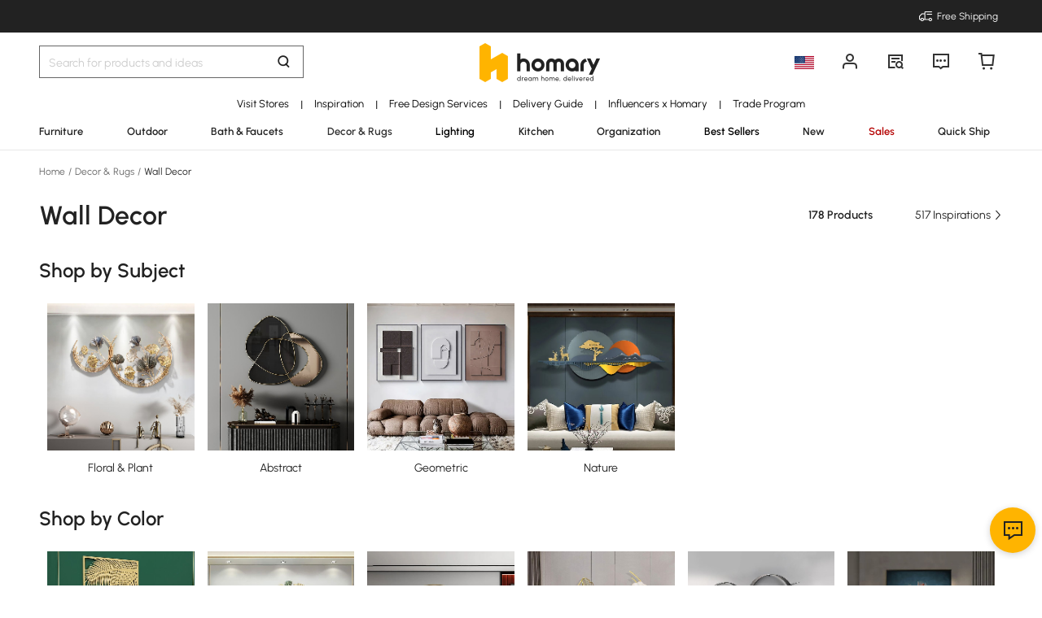

--- FILE ---
content_type: text/html; charset=utf-8
request_url: https://www.google.com/recaptcha/api2/anchor?ar=1&k=6LfvsZwbAAAAAPqGPsf9S7Qsbr6WML5cYIXqa9y_&co=aHR0cHM6Ly93d3cuaG9tYXJ5LmNvbTo0NDM.&hl=en&v=PoyoqOPhxBO7pBk68S4YbpHZ&size=invisible&anchor-ms=20000&execute-ms=30000&cb=u56w0yvtbhkz
body_size: 48736
content:
<!DOCTYPE HTML><html dir="ltr" lang="en"><head><meta http-equiv="Content-Type" content="text/html; charset=UTF-8">
<meta http-equiv="X-UA-Compatible" content="IE=edge">
<title>reCAPTCHA</title>
<style type="text/css">
/* cyrillic-ext */
@font-face {
  font-family: 'Roboto';
  font-style: normal;
  font-weight: 400;
  font-stretch: 100%;
  src: url(//fonts.gstatic.com/s/roboto/v48/KFO7CnqEu92Fr1ME7kSn66aGLdTylUAMa3GUBHMdazTgWw.woff2) format('woff2');
  unicode-range: U+0460-052F, U+1C80-1C8A, U+20B4, U+2DE0-2DFF, U+A640-A69F, U+FE2E-FE2F;
}
/* cyrillic */
@font-face {
  font-family: 'Roboto';
  font-style: normal;
  font-weight: 400;
  font-stretch: 100%;
  src: url(//fonts.gstatic.com/s/roboto/v48/KFO7CnqEu92Fr1ME7kSn66aGLdTylUAMa3iUBHMdazTgWw.woff2) format('woff2');
  unicode-range: U+0301, U+0400-045F, U+0490-0491, U+04B0-04B1, U+2116;
}
/* greek-ext */
@font-face {
  font-family: 'Roboto';
  font-style: normal;
  font-weight: 400;
  font-stretch: 100%;
  src: url(//fonts.gstatic.com/s/roboto/v48/KFO7CnqEu92Fr1ME7kSn66aGLdTylUAMa3CUBHMdazTgWw.woff2) format('woff2');
  unicode-range: U+1F00-1FFF;
}
/* greek */
@font-face {
  font-family: 'Roboto';
  font-style: normal;
  font-weight: 400;
  font-stretch: 100%;
  src: url(//fonts.gstatic.com/s/roboto/v48/KFO7CnqEu92Fr1ME7kSn66aGLdTylUAMa3-UBHMdazTgWw.woff2) format('woff2');
  unicode-range: U+0370-0377, U+037A-037F, U+0384-038A, U+038C, U+038E-03A1, U+03A3-03FF;
}
/* math */
@font-face {
  font-family: 'Roboto';
  font-style: normal;
  font-weight: 400;
  font-stretch: 100%;
  src: url(//fonts.gstatic.com/s/roboto/v48/KFO7CnqEu92Fr1ME7kSn66aGLdTylUAMawCUBHMdazTgWw.woff2) format('woff2');
  unicode-range: U+0302-0303, U+0305, U+0307-0308, U+0310, U+0312, U+0315, U+031A, U+0326-0327, U+032C, U+032F-0330, U+0332-0333, U+0338, U+033A, U+0346, U+034D, U+0391-03A1, U+03A3-03A9, U+03B1-03C9, U+03D1, U+03D5-03D6, U+03F0-03F1, U+03F4-03F5, U+2016-2017, U+2034-2038, U+203C, U+2040, U+2043, U+2047, U+2050, U+2057, U+205F, U+2070-2071, U+2074-208E, U+2090-209C, U+20D0-20DC, U+20E1, U+20E5-20EF, U+2100-2112, U+2114-2115, U+2117-2121, U+2123-214F, U+2190, U+2192, U+2194-21AE, U+21B0-21E5, U+21F1-21F2, U+21F4-2211, U+2213-2214, U+2216-22FF, U+2308-230B, U+2310, U+2319, U+231C-2321, U+2336-237A, U+237C, U+2395, U+239B-23B7, U+23D0, U+23DC-23E1, U+2474-2475, U+25AF, U+25B3, U+25B7, U+25BD, U+25C1, U+25CA, U+25CC, U+25FB, U+266D-266F, U+27C0-27FF, U+2900-2AFF, U+2B0E-2B11, U+2B30-2B4C, U+2BFE, U+3030, U+FF5B, U+FF5D, U+1D400-1D7FF, U+1EE00-1EEFF;
}
/* symbols */
@font-face {
  font-family: 'Roboto';
  font-style: normal;
  font-weight: 400;
  font-stretch: 100%;
  src: url(//fonts.gstatic.com/s/roboto/v48/KFO7CnqEu92Fr1ME7kSn66aGLdTylUAMaxKUBHMdazTgWw.woff2) format('woff2');
  unicode-range: U+0001-000C, U+000E-001F, U+007F-009F, U+20DD-20E0, U+20E2-20E4, U+2150-218F, U+2190, U+2192, U+2194-2199, U+21AF, U+21E6-21F0, U+21F3, U+2218-2219, U+2299, U+22C4-22C6, U+2300-243F, U+2440-244A, U+2460-24FF, U+25A0-27BF, U+2800-28FF, U+2921-2922, U+2981, U+29BF, U+29EB, U+2B00-2BFF, U+4DC0-4DFF, U+FFF9-FFFB, U+10140-1018E, U+10190-1019C, U+101A0, U+101D0-101FD, U+102E0-102FB, U+10E60-10E7E, U+1D2C0-1D2D3, U+1D2E0-1D37F, U+1F000-1F0FF, U+1F100-1F1AD, U+1F1E6-1F1FF, U+1F30D-1F30F, U+1F315, U+1F31C, U+1F31E, U+1F320-1F32C, U+1F336, U+1F378, U+1F37D, U+1F382, U+1F393-1F39F, U+1F3A7-1F3A8, U+1F3AC-1F3AF, U+1F3C2, U+1F3C4-1F3C6, U+1F3CA-1F3CE, U+1F3D4-1F3E0, U+1F3ED, U+1F3F1-1F3F3, U+1F3F5-1F3F7, U+1F408, U+1F415, U+1F41F, U+1F426, U+1F43F, U+1F441-1F442, U+1F444, U+1F446-1F449, U+1F44C-1F44E, U+1F453, U+1F46A, U+1F47D, U+1F4A3, U+1F4B0, U+1F4B3, U+1F4B9, U+1F4BB, U+1F4BF, U+1F4C8-1F4CB, U+1F4D6, U+1F4DA, U+1F4DF, U+1F4E3-1F4E6, U+1F4EA-1F4ED, U+1F4F7, U+1F4F9-1F4FB, U+1F4FD-1F4FE, U+1F503, U+1F507-1F50B, U+1F50D, U+1F512-1F513, U+1F53E-1F54A, U+1F54F-1F5FA, U+1F610, U+1F650-1F67F, U+1F687, U+1F68D, U+1F691, U+1F694, U+1F698, U+1F6AD, U+1F6B2, U+1F6B9-1F6BA, U+1F6BC, U+1F6C6-1F6CF, U+1F6D3-1F6D7, U+1F6E0-1F6EA, U+1F6F0-1F6F3, U+1F6F7-1F6FC, U+1F700-1F7FF, U+1F800-1F80B, U+1F810-1F847, U+1F850-1F859, U+1F860-1F887, U+1F890-1F8AD, U+1F8B0-1F8BB, U+1F8C0-1F8C1, U+1F900-1F90B, U+1F93B, U+1F946, U+1F984, U+1F996, U+1F9E9, U+1FA00-1FA6F, U+1FA70-1FA7C, U+1FA80-1FA89, U+1FA8F-1FAC6, U+1FACE-1FADC, U+1FADF-1FAE9, U+1FAF0-1FAF8, U+1FB00-1FBFF;
}
/* vietnamese */
@font-face {
  font-family: 'Roboto';
  font-style: normal;
  font-weight: 400;
  font-stretch: 100%;
  src: url(//fonts.gstatic.com/s/roboto/v48/KFO7CnqEu92Fr1ME7kSn66aGLdTylUAMa3OUBHMdazTgWw.woff2) format('woff2');
  unicode-range: U+0102-0103, U+0110-0111, U+0128-0129, U+0168-0169, U+01A0-01A1, U+01AF-01B0, U+0300-0301, U+0303-0304, U+0308-0309, U+0323, U+0329, U+1EA0-1EF9, U+20AB;
}
/* latin-ext */
@font-face {
  font-family: 'Roboto';
  font-style: normal;
  font-weight: 400;
  font-stretch: 100%;
  src: url(//fonts.gstatic.com/s/roboto/v48/KFO7CnqEu92Fr1ME7kSn66aGLdTylUAMa3KUBHMdazTgWw.woff2) format('woff2');
  unicode-range: U+0100-02BA, U+02BD-02C5, U+02C7-02CC, U+02CE-02D7, U+02DD-02FF, U+0304, U+0308, U+0329, U+1D00-1DBF, U+1E00-1E9F, U+1EF2-1EFF, U+2020, U+20A0-20AB, U+20AD-20C0, U+2113, U+2C60-2C7F, U+A720-A7FF;
}
/* latin */
@font-face {
  font-family: 'Roboto';
  font-style: normal;
  font-weight: 400;
  font-stretch: 100%;
  src: url(//fonts.gstatic.com/s/roboto/v48/KFO7CnqEu92Fr1ME7kSn66aGLdTylUAMa3yUBHMdazQ.woff2) format('woff2');
  unicode-range: U+0000-00FF, U+0131, U+0152-0153, U+02BB-02BC, U+02C6, U+02DA, U+02DC, U+0304, U+0308, U+0329, U+2000-206F, U+20AC, U+2122, U+2191, U+2193, U+2212, U+2215, U+FEFF, U+FFFD;
}
/* cyrillic-ext */
@font-face {
  font-family: 'Roboto';
  font-style: normal;
  font-weight: 500;
  font-stretch: 100%;
  src: url(//fonts.gstatic.com/s/roboto/v48/KFO7CnqEu92Fr1ME7kSn66aGLdTylUAMa3GUBHMdazTgWw.woff2) format('woff2');
  unicode-range: U+0460-052F, U+1C80-1C8A, U+20B4, U+2DE0-2DFF, U+A640-A69F, U+FE2E-FE2F;
}
/* cyrillic */
@font-face {
  font-family: 'Roboto';
  font-style: normal;
  font-weight: 500;
  font-stretch: 100%;
  src: url(//fonts.gstatic.com/s/roboto/v48/KFO7CnqEu92Fr1ME7kSn66aGLdTylUAMa3iUBHMdazTgWw.woff2) format('woff2');
  unicode-range: U+0301, U+0400-045F, U+0490-0491, U+04B0-04B1, U+2116;
}
/* greek-ext */
@font-face {
  font-family: 'Roboto';
  font-style: normal;
  font-weight: 500;
  font-stretch: 100%;
  src: url(//fonts.gstatic.com/s/roboto/v48/KFO7CnqEu92Fr1ME7kSn66aGLdTylUAMa3CUBHMdazTgWw.woff2) format('woff2');
  unicode-range: U+1F00-1FFF;
}
/* greek */
@font-face {
  font-family: 'Roboto';
  font-style: normal;
  font-weight: 500;
  font-stretch: 100%;
  src: url(//fonts.gstatic.com/s/roboto/v48/KFO7CnqEu92Fr1ME7kSn66aGLdTylUAMa3-UBHMdazTgWw.woff2) format('woff2');
  unicode-range: U+0370-0377, U+037A-037F, U+0384-038A, U+038C, U+038E-03A1, U+03A3-03FF;
}
/* math */
@font-face {
  font-family: 'Roboto';
  font-style: normal;
  font-weight: 500;
  font-stretch: 100%;
  src: url(//fonts.gstatic.com/s/roboto/v48/KFO7CnqEu92Fr1ME7kSn66aGLdTylUAMawCUBHMdazTgWw.woff2) format('woff2');
  unicode-range: U+0302-0303, U+0305, U+0307-0308, U+0310, U+0312, U+0315, U+031A, U+0326-0327, U+032C, U+032F-0330, U+0332-0333, U+0338, U+033A, U+0346, U+034D, U+0391-03A1, U+03A3-03A9, U+03B1-03C9, U+03D1, U+03D5-03D6, U+03F0-03F1, U+03F4-03F5, U+2016-2017, U+2034-2038, U+203C, U+2040, U+2043, U+2047, U+2050, U+2057, U+205F, U+2070-2071, U+2074-208E, U+2090-209C, U+20D0-20DC, U+20E1, U+20E5-20EF, U+2100-2112, U+2114-2115, U+2117-2121, U+2123-214F, U+2190, U+2192, U+2194-21AE, U+21B0-21E5, U+21F1-21F2, U+21F4-2211, U+2213-2214, U+2216-22FF, U+2308-230B, U+2310, U+2319, U+231C-2321, U+2336-237A, U+237C, U+2395, U+239B-23B7, U+23D0, U+23DC-23E1, U+2474-2475, U+25AF, U+25B3, U+25B7, U+25BD, U+25C1, U+25CA, U+25CC, U+25FB, U+266D-266F, U+27C0-27FF, U+2900-2AFF, U+2B0E-2B11, U+2B30-2B4C, U+2BFE, U+3030, U+FF5B, U+FF5D, U+1D400-1D7FF, U+1EE00-1EEFF;
}
/* symbols */
@font-face {
  font-family: 'Roboto';
  font-style: normal;
  font-weight: 500;
  font-stretch: 100%;
  src: url(//fonts.gstatic.com/s/roboto/v48/KFO7CnqEu92Fr1ME7kSn66aGLdTylUAMaxKUBHMdazTgWw.woff2) format('woff2');
  unicode-range: U+0001-000C, U+000E-001F, U+007F-009F, U+20DD-20E0, U+20E2-20E4, U+2150-218F, U+2190, U+2192, U+2194-2199, U+21AF, U+21E6-21F0, U+21F3, U+2218-2219, U+2299, U+22C4-22C6, U+2300-243F, U+2440-244A, U+2460-24FF, U+25A0-27BF, U+2800-28FF, U+2921-2922, U+2981, U+29BF, U+29EB, U+2B00-2BFF, U+4DC0-4DFF, U+FFF9-FFFB, U+10140-1018E, U+10190-1019C, U+101A0, U+101D0-101FD, U+102E0-102FB, U+10E60-10E7E, U+1D2C0-1D2D3, U+1D2E0-1D37F, U+1F000-1F0FF, U+1F100-1F1AD, U+1F1E6-1F1FF, U+1F30D-1F30F, U+1F315, U+1F31C, U+1F31E, U+1F320-1F32C, U+1F336, U+1F378, U+1F37D, U+1F382, U+1F393-1F39F, U+1F3A7-1F3A8, U+1F3AC-1F3AF, U+1F3C2, U+1F3C4-1F3C6, U+1F3CA-1F3CE, U+1F3D4-1F3E0, U+1F3ED, U+1F3F1-1F3F3, U+1F3F5-1F3F7, U+1F408, U+1F415, U+1F41F, U+1F426, U+1F43F, U+1F441-1F442, U+1F444, U+1F446-1F449, U+1F44C-1F44E, U+1F453, U+1F46A, U+1F47D, U+1F4A3, U+1F4B0, U+1F4B3, U+1F4B9, U+1F4BB, U+1F4BF, U+1F4C8-1F4CB, U+1F4D6, U+1F4DA, U+1F4DF, U+1F4E3-1F4E6, U+1F4EA-1F4ED, U+1F4F7, U+1F4F9-1F4FB, U+1F4FD-1F4FE, U+1F503, U+1F507-1F50B, U+1F50D, U+1F512-1F513, U+1F53E-1F54A, U+1F54F-1F5FA, U+1F610, U+1F650-1F67F, U+1F687, U+1F68D, U+1F691, U+1F694, U+1F698, U+1F6AD, U+1F6B2, U+1F6B9-1F6BA, U+1F6BC, U+1F6C6-1F6CF, U+1F6D3-1F6D7, U+1F6E0-1F6EA, U+1F6F0-1F6F3, U+1F6F7-1F6FC, U+1F700-1F7FF, U+1F800-1F80B, U+1F810-1F847, U+1F850-1F859, U+1F860-1F887, U+1F890-1F8AD, U+1F8B0-1F8BB, U+1F8C0-1F8C1, U+1F900-1F90B, U+1F93B, U+1F946, U+1F984, U+1F996, U+1F9E9, U+1FA00-1FA6F, U+1FA70-1FA7C, U+1FA80-1FA89, U+1FA8F-1FAC6, U+1FACE-1FADC, U+1FADF-1FAE9, U+1FAF0-1FAF8, U+1FB00-1FBFF;
}
/* vietnamese */
@font-face {
  font-family: 'Roboto';
  font-style: normal;
  font-weight: 500;
  font-stretch: 100%;
  src: url(//fonts.gstatic.com/s/roboto/v48/KFO7CnqEu92Fr1ME7kSn66aGLdTylUAMa3OUBHMdazTgWw.woff2) format('woff2');
  unicode-range: U+0102-0103, U+0110-0111, U+0128-0129, U+0168-0169, U+01A0-01A1, U+01AF-01B0, U+0300-0301, U+0303-0304, U+0308-0309, U+0323, U+0329, U+1EA0-1EF9, U+20AB;
}
/* latin-ext */
@font-face {
  font-family: 'Roboto';
  font-style: normal;
  font-weight: 500;
  font-stretch: 100%;
  src: url(//fonts.gstatic.com/s/roboto/v48/KFO7CnqEu92Fr1ME7kSn66aGLdTylUAMa3KUBHMdazTgWw.woff2) format('woff2');
  unicode-range: U+0100-02BA, U+02BD-02C5, U+02C7-02CC, U+02CE-02D7, U+02DD-02FF, U+0304, U+0308, U+0329, U+1D00-1DBF, U+1E00-1E9F, U+1EF2-1EFF, U+2020, U+20A0-20AB, U+20AD-20C0, U+2113, U+2C60-2C7F, U+A720-A7FF;
}
/* latin */
@font-face {
  font-family: 'Roboto';
  font-style: normal;
  font-weight: 500;
  font-stretch: 100%;
  src: url(//fonts.gstatic.com/s/roboto/v48/KFO7CnqEu92Fr1ME7kSn66aGLdTylUAMa3yUBHMdazQ.woff2) format('woff2');
  unicode-range: U+0000-00FF, U+0131, U+0152-0153, U+02BB-02BC, U+02C6, U+02DA, U+02DC, U+0304, U+0308, U+0329, U+2000-206F, U+20AC, U+2122, U+2191, U+2193, U+2212, U+2215, U+FEFF, U+FFFD;
}
/* cyrillic-ext */
@font-face {
  font-family: 'Roboto';
  font-style: normal;
  font-weight: 900;
  font-stretch: 100%;
  src: url(//fonts.gstatic.com/s/roboto/v48/KFO7CnqEu92Fr1ME7kSn66aGLdTylUAMa3GUBHMdazTgWw.woff2) format('woff2');
  unicode-range: U+0460-052F, U+1C80-1C8A, U+20B4, U+2DE0-2DFF, U+A640-A69F, U+FE2E-FE2F;
}
/* cyrillic */
@font-face {
  font-family: 'Roboto';
  font-style: normal;
  font-weight: 900;
  font-stretch: 100%;
  src: url(//fonts.gstatic.com/s/roboto/v48/KFO7CnqEu92Fr1ME7kSn66aGLdTylUAMa3iUBHMdazTgWw.woff2) format('woff2');
  unicode-range: U+0301, U+0400-045F, U+0490-0491, U+04B0-04B1, U+2116;
}
/* greek-ext */
@font-face {
  font-family: 'Roboto';
  font-style: normal;
  font-weight: 900;
  font-stretch: 100%;
  src: url(//fonts.gstatic.com/s/roboto/v48/KFO7CnqEu92Fr1ME7kSn66aGLdTylUAMa3CUBHMdazTgWw.woff2) format('woff2');
  unicode-range: U+1F00-1FFF;
}
/* greek */
@font-face {
  font-family: 'Roboto';
  font-style: normal;
  font-weight: 900;
  font-stretch: 100%;
  src: url(//fonts.gstatic.com/s/roboto/v48/KFO7CnqEu92Fr1ME7kSn66aGLdTylUAMa3-UBHMdazTgWw.woff2) format('woff2');
  unicode-range: U+0370-0377, U+037A-037F, U+0384-038A, U+038C, U+038E-03A1, U+03A3-03FF;
}
/* math */
@font-face {
  font-family: 'Roboto';
  font-style: normal;
  font-weight: 900;
  font-stretch: 100%;
  src: url(//fonts.gstatic.com/s/roboto/v48/KFO7CnqEu92Fr1ME7kSn66aGLdTylUAMawCUBHMdazTgWw.woff2) format('woff2');
  unicode-range: U+0302-0303, U+0305, U+0307-0308, U+0310, U+0312, U+0315, U+031A, U+0326-0327, U+032C, U+032F-0330, U+0332-0333, U+0338, U+033A, U+0346, U+034D, U+0391-03A1, U+03A3-03A9, U+03B1-03C9, U+03D1, U+03D5-03D6, U+03F0-03F1, U+03F4-03F5, U+2016-2017, U+2034-2038, U+203C, U+2040, U+2043, U+2047, U+2050, U+2057, U+205F, U+2070-2071, U+2074-208E, U+2090-209C, U+20D0-20DC, U+20E1, U+20E5-20EF, U+2100-2112, U+2114-2115, U+2117-2121, U+2123-214F, U+2190, U+2192, U+2194-21AE, U+21B0-21E5, U+21F1-21F2, U+21F4-2211, U+2213-2214, U+2216-22FF, U+2308-230B, U+2310, U+2319, U+231C-2321, U+2336-237A, U+237C, U+2395, U+239B-23B7, U+23D0, U+23DC-23E1, U+2474-2475, U+25AF, U+25B3, U+25B7, U+25BD, U+25C1, U+25CA, U+25CC, U+25FB, U+266D-266F, U+27C0-27FF, U+2900-2AFF, U+2B0E-2B11, U+2B30-2B4C, U+2BFE, U+3030, U+FF5B, U+FF5D, U+1D400-1D7FF, U+1EE00-1EEFF;
}
/* symbols */
@font-face {
  font-family: 'Roboto';
  font-style: normal;
  font-weight: 900;
  font-stretch: 100%;
  src: url(//fonts.gstatic.com/s/roboto/v48/KFO7CnqEu92Fr1ME7kSn66aGLdTylUAMaxKUBHMdazTgWw.woff2) format('woff2');
  unicode-range: U+0001-000C, U+000E-001F, U+007F-009F, U+20DD-20E0, U+20E2-20E4, U+2150-218F, U+2190, U+2192, U+2194-2199, U+21AF, U+21E6-21F0, U+21F3, U+2218-2219, U+2299, U+22C4-22C6, U+2300-243F, U+2440-244A, U+2460-24FF, U+25A0-27BF, U+2800-28FF, U+2921-2922, U+2981, U+29BF, U+29EB, U+2B00-2BFF, U+4DC0-4DFF, U+FFF9-FFFB, U+10140-1018E, U+10190-1019C, U+101A0, U+101D0-101FD, U+102E0-102FB, U+10E60-10E7E, U+1D2C0-1D2D3, U+1D2E0-1D37F, U+1F000-1F0FF, U+1F100-1F1AD, U+1F1E6-1F1FF, U+1F30D-1F30F, U+1F315, U+1F31C, U+1F31E, U+1F320-1F32C, U+1F336, U+1F378, U+1F37D, U+1F382, U+1F393-1F39F, U+1F3A7-1F3A8, U+1F3AC-1F3AF, U+1F3C2, U+1F3C4-1F3C6, U+1F3CA-1F3CE, U+1F3D4-1F3E0, U+1F3ED, U+1F3F1-1F3F3, U+1F3F5-1F3F7, U+1F408, U+1F415, U+1F41F, U+1F426, U+1F43F, U+1F441-1F442, U+1F444, U+1F446-1F449, U+1F44C-1F44E, U+1F453, U+1F46A, U+1F47D, U+1F4A3, U+1F4B0, U+1F4B3, U+1F4B9, U+1F4BB, U+1F4BF, U+1F4C8-1F4CB, U+1F4D6, U+1F4DA, U+1F4DF, U+1F4E3-1F4E6, U+1F4EA-1F4ED, U+1F4F7, U+1F4F9-1F4FB, U+1F4FD-1F4FE, U+1F503, U+1F507-1F50B, U+1F50D, U+1F512-1F513, U+1F53E-1F54A, U+1F54F-1F5FA, U+1F610, U+1F650-1F67F, U+1F687, U+1F68D, U+1F691, U+1F694, U+1F698, U+1F6AD, U+1F6B2, U+1F6B9-1F6BA, U+1F6BC, U+1F6C6-1F6CF, U+1F6D3-1F6D7, U+1F6E0-1F6EA, U+1F6F0-1F6F3, U+1F6F7-1F6FC, U+1F700-1F7FF, U+1F800-1F80B, U+1F810-1F847, U+1F850-1F859, U+1F860-1F887, U+1F890-1F8AD, U+1F8B0-1F8BB, U+1F8C0-1F8C1, U+1F900-1F90B, U+1F93B, U+1F946, U+1F984, U+1F996, U+1F9E9, U+1FA00-1FA6F, U+1FA70-1FA7C, U+1FA80-1FA89, U+1FA8F-1FAC6, U+1FACE-1FADC, U+1FADF-1FAE9, U+1FAF0-1FAF8, U+1FB00-1FBFF;
}
/* vietnamese */
@font-face {
  font-family: 'Roboto';
  font-style: normal;
  font-weight: 900;
  font-stretch: 100%;
  src: url(//fonts.gstatic.com/s/roboto/v48/KFO7CnqEu92Fr1ME7kSn66aGLdTylUAMa3OUBHMdazTgWw.woff2) format('woff2');
  unicode-range: U+0102-0103, U+0110-0111, U+0128-0129, U+0168-0169, U+01A0-01A1, U+01AF-01B0, U+0300-0301, U+0303-0304, U+0308-0309, U+0323, U+0329, U+1EA0-1EF9, U+20AB;
}
/* latin-ext */
@font-face {
  font-family: 'Roboto';
  font-style: normal;
  font-weight: 900;
  font-stretch: 100%;
  src: url(//fonts.gstatic.com/s/roboto/v48/KFO7CnqEu92Fr1ME7kSn66aGLdTylUAMa3KUBHMdazTgWw.woff2) format('woff2');
  unicode-range: U+0100-02BA, U+02BD-02C5, U+02C7-02CC, U+02CE-02D7, U+02DD-02FF, U+0304, U+0308, U+0329, U+1D00-1DBF, U+1E00-1E9F, U+1EF2-1EFF, U+2020, U+20A0-20AB, U+20AD-20C0, U+2113, U+2C60-2C7F, U+A720-A7FF;
}
/* latin */
@font-face {
  font-family: 'Roboto';
  font-style: normal;
  font-weight: 900;
  font-stretch: 100%;
  src: url(//fonts.gstatic.com/s/roboto/v48/KFO7CnqEu92Fr1ME7kSn66aGLdTylUAMa3yUBHMdazQ.woff2) format('woff2');
  unicode-range: U+0000-00FF, U+0131, U+0152-0153, U+02BB-02BC, U+02C6, U+02DA, U+02DC, U+0304, U+0308, U+0329, U+2000-206F, U+20AC, U+2122, U+2191, U+2193, U+2212, U+2215, U+FEFF, U+FFFD;
}

</style>
<link rel="stylesheet" type="text/css" href="https://www.gstatic.com/recaptcha/releases/PoyoqOPhxBO7pBk68S4YbpHZ/styles__ltr.css">
<script nonce="TGUqM-HuxQPTE-vBBxRMSg" type="text/javascript">window['__recaptcha_api'] = 'https://www.google.com/recaptcha/api2/';</script>
<script type="text/javascript" src="https://www.gstatic.com/recaptcha/releases/PoyoqOPhxBO7pBk68S4YbpHZ/recaptcha__en.js" nonce="TGUqM-HuxQPTE-vBBxRMSg">
      
    </script></head>
<body><div id="rc-anchor-alert" class="rc-anchor-alert"></div>
<input type="hidden" id="recaptcha-token" value="[base64]">
<script type="text/javascript" nonce="TGUqM-HuxQPTE-vBBxRMSg">
      recaptcha.anchor.Main.init("[\x22ainput\x22,[\x22bgdata\x22,\x22\x22,\[base64]/[base64]/[base64]/bmV3IHJbeF0oY1swXSk6RT09Mj9uZXcgclt4XShjWzBdLGNbMV0pOkU9PTM/bmV3IHJbeF0oY1swXSxjWzFdLGNbMl0pOkU9PTQ/[base64]/[base64]/[base64]/[base64]/[base64]/[base64]/[base64]/[base64]\x22,\[base64]\x22,\[base64]/[base64]/Dp8KPwrHDmMOzwr7DosKcMS0aw7UhCcO9GFnDj8Kmw6tSw43CicOdEMOBwrHCqmYRwpnCk8Oxw6ldJgxlwoLDocKidztzXGTDmcO2wo7DgyxVLcK/wpTDt8O4wrjCo8K+LwjDi3bDrsOTI8Oiw7hseWE6YSXDtVpxwpHDr2pwf8O9wozCicO3ejsRwqEcwp/DtR3DnHcJwqwHXsOIETthw4DDsGTCjRN9fXjCkyJ/TcKiCsOzwoLDlUIowrl6YsOPw7LDg8KOP8Kpw77DusKnw69Lw7QjV8KkwqvDqMKcFyF3e8OxUcOsI8OzwpxcRXlUwq0iw5kIWjgMCirDqktYNcKbZEoXY00rw7pDK8Kuw4DCgcOOEgkQw51BHsK9FMOTwrE9ZmXCtHU5RcKlZD3Dv8OoCMODwr1xO8Kkw77DhCIQw4k/w6JsS8KkIwDCj8OUB8Ktwp3Do8OQwqg2fX/CkHbDoCslwqInw6LChcKeZV3Ds8OLC1XDkMORfsK4VwDCqhlrw6pLwq7CrBg+CcOYFRkwwpUgQMKcwp3DqHnCjkzDlSDCmsOCwrPDp8KBVcO+cV8Mw7pMZkJAdsOjbljCoMKbBsKTw7QBFwLDqSEreQbChsKnw4AbZ8KsYy5Rw4UEwrcWwoVAw4fCuy3Ck8K/IT4QS8O+VsOeQ8KUXVhZwprDl2oew5FnWCjDisO0w78mbX1Hw693wqjCpMKQDcKyGSEudVbCpsKYD8OodMOrbV89N3bDtsK1EsOnw7HDqy/DqWNEY1rDmAQ/W20Iw43DmxHDmhzDsGjCvMOOwr7DusOJIMOZDcOywrhaUEhfesKuw7rCjcKfZsOGB0xROcOXw5Bpw5TDvHEfwozDssKwwowYwoNIw6/CrgTDqWrDgm/CrsKSYMKOejpuwrnDnSbDhBkFfH3CrhrDusO8wqrDpcO2QGdswpLDo8KvN2bCrMORw5x5w7RKXcKJIcOIFcKxw5ZQY8Krw71pw6nDtHNlOhpSI8OKw6lqacOcbykiLU8vb8OrK8OLwpkqw4sQw5x+UcOEGsK2J8OyV0nCjDxHw61Xw4jCk8Kzfxt/QMKXwphnAHPDkFzCnD7DuxJIBj/CsSMoZcOnNsKbdWPCrsKPwrnDjWzDl8OUw5ZcLwxfwpdcw6/ComlRw4fDo0lPRgzDmsKzGmttw7BjwpUAwpjCqTx1wrPDuMKLJRYjPA5bw54dwpTDvyswScOqDC8pw7zDocOXXcOKCiXChcOOAMKZwrjDrsOIMhJGdXswwoXCuEgDwoLCsMOXwprCg8KUMwXDklVYTXEXw6/Cj8K1NRl4wr/CssKofmgBRsK3Lxhqw7wWw65nLMOKw6xHwqDCilzCuMO8MsOGV1VjWEstJMObw6ArEsOVwrxfw4wjQ2Jowq3DrHQdwozDrUfCoMODGcOYw4I0J8KSRMORYcOGwqnCnVttwo/DpcObw5ovw5LDvcKOw43CjXDCqsOjw6YYNjPDhsO4RQQ3C8Kkwpgzw58OXyhTwqAQwppqRCnDjwk4YcKIFcODDsKcwok0w4cpwpLDgmBVEFrDrlU7w65rAQhoKMKNw4rDhCoLQm3CvE3CkMOeP8OOw5DDssO4UBwhEg9icQnDqFrCs1/CmzYfw5EFw5txwrMBcQczf8KHfRl8wrdoOhXCpsKnI2nCqsOnaMK7RsOIwrrCgcKQw7M8w7FpwrkcZcOMWcKfw5vDgsO+wpAbK8KPw5xAwp/ChsOGAsOEwpBkwo46S1ltAhYpwo3Ch8Kle8Kfw7Q0w6/DqsKOEsOlw4TCsxDCvRHDlTwWwq0UDsOHwqPDmcKPw63DizDDnA4aMMKtVjBCw6TDjcK/TsOTw65Pw5BRwq3DrH7DjsO/[base64]/Cn0/[base64]/DqcOEMcK0w7/Duh3Co3bDhAlqw43CvsKTVG/[base64]/Du1NkYT5RwpbCp8KlIsOaM8OVQsOwwqLDtHrCkn3DncKyZEVTbU3DsxJXacKsWAVgOMOcScK/akwlBCAsasKTw7IIw4Baw6XDrsO2HMO+wpw4w6bDqVB3w51/UcKawoIkeEcdw4AVV8OKw5NxH8OQwpfDn8OIw7cBwoY+wqtDXWo4a8OXw68WB8KYwrnDg8K3w7YbAsO+BwkpwoE/TsKTwqbDrDQRworCsz8RwrhFwqvDvsKiw6PCpcKww4LCm09EwpjDs2FwMjHDhMKXw5knMkR1DTTDkQHCuU50wrF4w6jDiVILwqLCgQvDmUDCjsK8QgbDlmfDhSU4VQ3CsMKIck0Ow5XDpEzDojfCoVJPw7vDnMOBwqPDsB9iwq8LZcOQD8OPw47Cg8Okd8KcUMKNwq/CsMK8E8OICsOmJsKxwqXCqMKXw4kMwrbDtQ8nw65swpglw70pwrbDrQnDgj3Dj8ORw6TDhV1IwqjCvcODZmh5wrrCpH/[base64]/Cg13DhHTDu8OENsO7AMO/wrceewvDvsOcw6TDmMKDQcKbwr5Ww4TDt1jCpUZ6E3xywpjDj8OVw5vCqMKuwoAaw6FCPcKXOFnCnsKSw45qwrPCnUrCrVh4w6PDrHhJUsO6w7HCs28UwoVVGMKFw45KJg4ofkJZO8KyWXxtG8ORwodXbEs9w6lswoDDhsKHV8Oyw5/DiRnDrsKbEsO+wp4Ud8KFw49FwopSIcOGfMORamHCoTbDj1vClMK3ecOcwr1rfcK0w6gHVsOgLcOVYirDjMOiLDDCnA/DksKfX3XCqSJowrBawo3CgcOZYQzDocOdwp9Aw6LCp1/DlRTCq8KqLSEXc8KfMcKpwpPDn8OSWsOQcmtwIC9Pwo7CqzTDm8OVw67CnsOXbMKPESfCvh9CwpzCtcO3wqnDh8KOOjTCnQcBwpHCtsKBw7h2ZybCry0zw59iwpDDmh1PJcOzawrDssK3woJMdRItMcKpwolPw7/Co8OJwrUTwobDniYXw41/OsOXCsO0wrNkwrTDgcKewqzClG5kBSrDpBRRDMOKw5PDgVY4NcOADsKywq/Co2lZOSvDisKkRQrDnD1jAcOOw47DicK4V1TDqUHClcO/LsONWz3DtMOZN8Kaw4XDmjYVwqvCq8OnOcKXT8ODw73CjioVHz/Dqi3CsTVXwr4Ew4rCqsO1WcK/YcK0wpIWHW93wp/Cj8Klw6LDoMOqwq8gOkRJHMOtC8Kxwr0HUz5iwrFVw5bDsMOmwokcwrDDphdgwrjCv2tPw5DCvcOrIX3DnMOgwqMXw6bDtRnCpkHDvcKKw6JiwpXCq2DDncOtw5gQSsKUenzDlsK/woJCLcK2ZsKmwo5ow4UOJ8OkwoBKw6UgDwHCjGQTwrtXfjvCghpEOAHCsx3CnksCwpwFw5XDhERBWsKoScKxHynCo8OqwqvCmld+wozDjcOTA8OrdcOaeUIcwqHDksKIIsKRwrMLwqZkwr/Dn3nChFE4RH04S8Kuw58uMcKHw5zDl8KHwq0YVDINwpPDlBnCrsKaRll4KXvCoRLDryE4f35dw5HDnGFyUMKNdsKxCz3Co8KLw67DvTHDjcOdXUDCnMO/wpMgw4tNURVVCzLDosOOSMOULEh7KMORw51vwqvDvh3DoVgMwpPCtsKOB8OJCCTDjS9yw5JTwrLDncKsZEfCpWJ6BMODwo7Ds8OaTcKvw5nCjX/Dljojf8KKSSFTUcK+TsK/w5Qrw5oowoHCtsK7w73CvFRrw57CkHAwSMOrwqgBV8KBDkEuZcOTw57Dk8Oaw7bCn3/CgsKSwp7DvULDhw7DrgHDvcKfDm/DhR7CvwHCqR1Lw6Nqwqo1wqfDkjFEwq7CmVsMw77CvzvCpXHCtiLDq8KCw7o9w4zDvMKpN0/Ck3DDkkR0Ln/Cu8OHwozCscOWIcKvw48DwqPDgTwJw5/Cn3dBQsKlw7bCh8K4NMKlwp8swqDDtsO7SsK1wpDCuC3Ct8OKO15iEhY3w67ChR/CgMKewpNyw5/CoMK6wqDCn8KYw4MlLgY9wrowwpBLPAUMfcKMLHPCnBVyW8OewqcOw6lWwoTCiRXCvsK6JUzDn8KRw6FHw6QsGcOowozCl0NeLMK/wodDTlnCpAt2w4bCpjrDrsKYQ8KrE8KHF8Osw4MQwq/DpsOmCsO6wq/ClMKUZ0U2w4U/wrvDpsOPFsOWwqViw4TDiMKOwqF9UXTCusKxVMOUP8ObcWx1w4FQf1s3wpbDr8K8woIjY8O7J8O2c8O2wqfDl0/[base64]/w6XDnMKCw6DCnXkQfsOQTxMtciAhw5YybwhVS8Oxw7JmOCtFUhTChsKBw7HCv8O7wrh+Vwd+w5bCiHnCqznClsKIw799K8OoPWtew4MAB8KDwpt/C8OBw44Iwp/DiH7Cu8OoM8OyX8KfHMKmW8OCQ8KhwqowH1HDhlbCsi40wrRTw5QnLVwVKMKlAsKSS8OsdMK/YMO2wrLDglrCk8K5w64JcMK5KsKTwpktNcKOW8ONwrbDqTE9wrMxSTHCjcK2S8OXQ8Otwo9aw73CjMOoNRgEW8OJKsKBWsOTLEpYFsKdw4/CrwrCl8Oqwrl5TMK0AQBpWsOMwpjDgcONCMOcw4oXLMOMw4ghU0HDlkTCjsO+wpZpY8Ksw7QzTwBHwocaDcOHO8Ovw6sVQMKbMDcJw4/Cn8KfwqZSw6/DhsKoLE3CpWLCkVQRKcKiw7cxwo3Cn306RE4/LiAIwpoeYm1DOcKuJXxBIlHDjsOuN8Kcw4XCj8OHwpXCgV4kJcKSw4HDui1ZYMOPw7dGSlHCoAcnVBoWwqrDjcObwrbCglXDvyUeO8Kybw8Bw53CvAduwo7DmEPCtn11w43CnRMLXDLCoD41wpPDjkvDjMK/[base64]/[base64]/[base64]/G8KOwqLCtsOJehBLT8KxwqTDtcOKwrXDh8KVM0XDlMO1w4/Ds2XDgwXDuFQFXyvDqcOOwq4jXcKZw4ZzbsOUTMOfwrAyTk/[base64]/Dgm59wp9FwqYlwo3DkGnDicKrFwjDnHDDnhHDvTrCg0Rcwp06QHXCiUnCjm8kd8Kiw6jDrMKBIw/[base64]/[base64]/wpEuIkjCiBDCr8KHPh5/YMK6ShDCkUPDrldqaGISw7zChMK2w4rDg3PDo8OtwrUoP8Kcwr3ClUTCgsKoYsKCw6c+MMKew7XDn2/DpSTCuMKZwpzCoULDh8KeQ8Oow6nCqnMQOsKyw59DQ8OfGhdLXMK6w5Z2wrwAw4XDvmBAwrbDmnEBS0Q5MMKBXi0SOH/DvlBwdRZ1MjhNRhXDgm/CrSHChRjCjMKSDR3DoB/DpVxrw6/DpVoVwr80wp/[base64]/CqsO1Y1VbEcOmw65UXAANw50hwr3CsWBCccOxwqsmw5tXJMOOWsKrwrLDnMK5VlrCtznChEXDm8O9CMKhwp8HMwXCoB/[base64]/DlFfDuWkqGi1bwpjCmMKMw73DmMKsBsO6KDECw6N/[base64]/EsOQwrRJwqVqH3XDl8OfehImwqtLEnbDjcKaw7APe8OcwpbCkEtkwohsw7DDlW/CtHw+w4nDoU1vCEo2XlAxDsOQwqVIwqdsRcOwwopxwrJee17CmsKIw6caw5RiIcKow4vDvGxSwpvCvGDCnSV/HjAGw4Y/VsKlP8K4w5hfwqsoNsK5w7HCrWHCswrClsOyw4rCucONLR3DnT/[base64]/DmMK0S27ChVcLa8ODWsOHw5XCngwXIsKMMsOGw55hVMO5Wjx0QS7Cpw0TwoTDhcKfw7JuwqpPPx5LBD/ChGTDp8K/w7g2QTduwpTDpk7CsmB8NgMvL8OgwrEUAwxRMMOAw7XDosOGVcKnw515EEMeMsOyw74wPcKMw63DqMOwGcOpIghTwrDDhFPDtcO9LgjCosObWk0+w6HDm13DiUfCqVcQwpkpwqpfw6whwpjCnR7DuA/Dkwt5w5UQw70QwovDvcOIwozDhsONQ0zDs8ODGi0Jw4gKw4Vlw5ELwrclMytAw67DjMOTw4bCosKXwphvVll3woJ3IF/CmsK8wpLDsMKgw6YawowPXmAXEBd2OERbw7kTwqfCg8Kiw5XClSbDscOrw6jDoSVLw6hAw7Frw53DqizDosKKw4TCvsKzw4fCnStmS8OgW8OGw5l1aMOkwqLDr8KcZcK9YMKYw7nCmGkowqxiw7/CncOcI8ORSTrCssODwroSw5bDlsOTwoLDn3g5wq7CicK6w7EBwpDCtGhwwrZcCcOiwqTDrcKnZAfDu8OEwpN/VsO/ZMOew4PDi3bDnXg+wpLCjUl6w6xhJMKHwq8BMcKbQMO+KVhFw79uR8OtU8O3NcKIXcOHecKRRDtMwpVVwqPCgsOAw7XCtcO9A8OiacKJVcOIwrvDmV45SMOJYcKgL8KDw5EQw6bDtWrCnHx3wrVJRWHDqGNWYXTCo8Kyw7sDwrw8DcO5N8KYw4PCssKKdkHChMO1d8O/RRoYIcOhUggkMcONw64pw7vDigfDlwDDt1ttNlQjasKBwpjDiMK6YFXCq8KHF8OiPcKlwo/DohAYTy9vwpDDi8OHwpBDw6TDllXCsxDDtAEcwrLDqlfDmR/CtXEEw4o2JndEw7HDjh7Ci8OWw7bDpQXDs8OMC8OMHMKDw4wZT2YBw6RnwrM8UxnDtVvClk3DsizCtGrCisKkJMOgw7cTwozDtmbDscKmwpVRwrHDusKWLGdJKMOpacKEwpUtwqANw6AUHGfDqB3DucOiXy7CocOTJ21rw7opSsKQw7Ykw4B8IUEJw7/Dm1TDmQLDosOFMMO0L0PCgxBMWsKow6LDt8OxworCrS90BhzDvGLCuMOnw5DCigfCliHCqMKoWSLCqkLDq0LCkxzDkVvCpsKkwp4AdMKVeXDCvFdaBCPCqcKpw6Mhw6cGTcO4w5Z4wrbDucO8w6chw7LDpMKSw7TDskzDgg4hw7vDuAXCiy0kVXJveF4/[base64]/CiVhEFVZSG3TCoRDDhsOywpo/wpIfJsOOw5fCs8OdwpgAwr9Cwp1HwoY+wrE6MsO9BsO4BsORVsKswoc1CMOqQ8ObwrnDqh3CksOKUCrCkMOuwp1Bwqh4U2MLTG3DqH5Kwo/CgcOhfRkNwoXCnyHDnnMXSsKndm1RPxAwNMKae2ZCEMKKLcOReGzDnMKXSyLDjsK9wrpIfw/[base64]/KHvChEzDoT59wpbDt8KmwrQfw5l2MjzDs8OBwoPDig0twqrCrS/DgsOoFnpdw5tULcOVw59CCsOTSsKdW8KkwpXCqsKpwqoWNcKOw7YtCzDCvRkgMl3DhAFsRcKPAcOtJQpvw7Jawq3DhMKDRcORw7zDqcOMRsODWsOef8OiwpjDuG7DrBggRUsiwpbDlcOrK8Kiw7HClsKpPnIYS0JTA8OnUlrDtsO/K3zCs3k0C8KWwpLCu8Orw7hAJsKgDcKNw5ZMw5gxOCzChsOkwo3CisKuKRg7w5gQwoTClcK2ZMKBAcOLdMKWDMKSLHgVwrgzWCQEMy/CiGBDw5fCuSNBw7xmM2IpasKEHcOXwrcJV8OpOiYzwq12McONw5s3TsOQw44Lw6N2HwbDg8Oiw78/G8Kkw6xvb8O8aRzDjGDCimzCsgTCrTHCuzljVMOfYsOjw4EpOxFuDsKMw6vDqj4+dcKLw4lSXsK5C8OTwr8Hwp0Zw7c2w5/DhBfCvcODY8OVCsO5GSXDhMKgwpVTGGDDki18w6MSw6TDhF0nwrARbUNnfWPDkXMeK8KQd8Knw6BnEMOAwqDCn8KbwqZ2M1PClsKVw5fDkMOrYMKmGBV/[base64]/w6nDkH7DizjCvz5Bwq3DkcOhwqYawqs6a8KNckLClsKbAsOBwr3DqEcWwpDCvcKGHwtBeMOVODtPZMKYOHPDlcKxw4rCrD9uKTwsw6/[base64]/DmMKvSMK1w6fCvUPDsVvCkzJkwrJ6wpNSwpRrfsKJw4/DjMOvJMK2wqLCnQ/DjsKwQMKbwp7Cv8Kuw7rCr8Kyw59+wr4Aw55/SArCnR/DqWlPe8OaVcKKQ8KMw7zDlio5w7BxTjjCigYvw44fAirDnMKdwqTDgcKbw4/[base64]/[base64]/W8O+w4h7bzArUUJSS8KQTFLCtcKUcsOJw77CqcOyLcKKwqViw4zCm8OawpcUwop2JMOLE3Fiw7dZH8OMw5Jtw5siw6zDj8Kbw4rCtw/ClMO9fcKYKVJwdEMucsOBW8OTw5tZw5PCvMOSwr/CosOVw7fCmntfUxUmKjRHfTB8w5vCk8ObUcONSh3CulbDk8O/wpPDtAPDscKbw5V2AjnDoBdjwqVNP8Oiw5sow6hUaEnCq8OdNsO8w71WPDYXwozCjsOiACjCssKlw73Dj3TDmcKnCzsIw6how5wfYsOpw7ZbUADDmRt8w6wsRcOiJnfCvDPCsjjCjkdnO8KxK8KobsOrIsORWsOcw48vFnVqGxnCpMOyfS/DsMKBw7zDkx3ChcOGw5d/XiHDq27Co3RHwo4nSsK8Q8Otw6JFUFMsQ8OCwqZlPcKxb0PDjifDvBApKTZ6RsOqwqliW8KdwrlDwr1bwqbCo3Erw51aHE3CksOcaMOXWjDDoD1KQmrDiXDCmsOAfsOKdRogUXnDlcO1wpfCqw/CpSM9wobCkz3DlsK9w6vDt8O+NMOdw57DjsKGThASHcO3w4XDtWkpw7vDrmHDicKmNnjDjlAJeU4ww6HCiw3Dk8OkwoLDiT1owrF/wohEwocyL3LDhhnCnMKUwoXDrsOyZcO7HDtDbBnCmcOPPQrCvAgJwq/Ds0BQw5gkOUFmRXRkwr3Cp8OWGAs/wo7CvXxAw5Ygwp7CjcO4RizDicOtwo7CjXfDsRxaw47CmcKOC8Kcwp/[base64]/CqsO5CMOOfsKTHBjCiMOiaMORWxcHw6k+wrXCkcOnDcOQOsOfwq/DvyfDgX89w7rDkUfCrX44wrbCu1MWw7BIA2UZwqEpw517OEXDoyfCsMKMw6zCmlnDqcK/D8KzXXxJDcOWJsOwwqfCtk/Cr8OWZcKgGT7CjMKYwoTDrsKqChHCp8OMQ8K5wrdowqnDscOkwrvCr8OZTSvCikbCqcKxwrY5wojCqMKjFCwUAF9jwpvCgFJqBy/CtltGwrPDjcKUw7AUD8OZwpxAwpB7w4cATzLDk8Khwpp/[base64]/WUssw7TDncKpw7HDtsOMwoTDtHXDnjLCmH/DnmjDgcOrazPCqio8W8Kpw4JYwqvCn3vDpMKrI3jDnhzCu8OQUcKuIsK/w57DiH8kw4RlwolaCcO3wp8Rwp/Dl1PDqsKNCFTClg8NXcOwCSfCnig8RUh9G8OuwoLCpMOqwoBNDlrDgcKuQTwXw5ZBEgfDinzCpcOMWcK/[base64]/Du8Olw7s9w6PCkMOyCMKSwrZqQcKKRFHDqG7CkHfChVx4w60EQFVpOATChzQmLcO+woFPw5zCnsO5wrXCgAkELsObZsOXWX9eFMOjw5oUwrbCghprwpotwqdEwp7CpT1ZeRVxG8K8wp/DtjzCvMKTwovCjgnCln/DiGsvwqjDpRJwwpHDqxstQcO9RE4DEMKXBcKVQADDncKQHMOiwo3Dl8K6FT5QwqR6RjtVw5xxw4rCiMOww53DoH/Cv8KwwrZlUcOMXVzCs8OJfmAhwrjChH3Cp8K3JMKYY1tqCWTDk8Ovw7vDszHCkyXDkcKTwpYZM8Oswr/[base64]/KUA4aAcFJ8KmQMKAHMKQcsOIOioNwrpawr3CtMKFF8OvLMKUwoRITsKVwpgJwpXCvMO8wpJsw7srwojDizcvZxbCk8O2QMK1wrXCocKWM8K5SMOmIVnDjMK6w7TClEkgwo/DqcKQFcOvw78LLMKow7rCuyRhHVElwq09VVnDm1BCw6PCj8K5wq08wobDlMOGwpjCtsKfTjfCoUHCoyvCl8KMw7tEecK6WMKTwqpkGD/ChG7CknMPwrwfNwHCmcKow6zDuxYhJB5Dwoxrwqh2wotKFDHDsGjDvkAtwoZKw6EHw6Nxw4rDplfDksK0wrHDl8K2cjISw4vDmErDl8Klwr3DtRbCj08Qe01iw5XDmz/[base64]/wpzDrcOjwojCh8K4fcKCwr/[base64]/[base64]/f8OpYMO3QsO/wq0vKmPDgsK4Q8Krw4HDpsOVwo8mFC5ow6HCusKBI8OlwqkMOkHDrhnCq8OjccOIFn8qw6/DicKSw4EPGMKCwpheJ8Otw7BOI8KWw4RGS8ODVDU2wpN5w4TCmsKXwo3Cm8KpcsOGwobCgUlnw5DCoU/[base64]/[base64]/[base64]/CmcOTMMKTYMO4w5IWB8K7MMK7w6wzwo7CocKQw7bDqRTDicOmVcKpYm1tZwbDp8OnH8OQwr7DpsKxwpdTw7vDuRUxK33CnnkQRAc+Z2tCw7gfHcKmwoxKUV/ChlfDm8KewopDwo0xZcKBHhLDiAkEWMKIUiUDw5rCicOGQ8KEeVgHw7NMMyzCj8OzOF/Dkg5DwprCnsKtw5J/[base64]/DhyghZjMTw6tRwp3DrMKDwrZWNMOAwqnDkxp6wo7CiAbDjzrDjsKuw7YBwqsrTWl2wo5LG8KJwrQASlfCiUbCiER5w5FBwqd5NmzDvzjDgMKUwp0iA8OBwqjDq8One3saw49zMy0Sw4hJZ8Kyw5AlwqVowp90ccOCEsKGwoZNaGRXKn/CjxZOLTTDk8KGIsOkYsKWAcOBDXIZwp8bcnnCn1fCn8O+w63DqsOswo4UJXvDv8OvCm/DkRAYIFlTGsK6McKQOsKTw6TCrxDDtMOyw7HDmxE7OSoNw6bDm8OCCsOwO8KNwoEDw5vClsK1Q8OmwrljwoTDqiwwJHhVw6XDo30BMcONwr8/[base64]/[base64]/CgMKowpEKw5M1SsO/GyFOwrnDgg/[base64]/Z8O8wqElKcOWw61cwp3DmsOLfXB7VcKLw79Yc8K5XWPDocO4wpZTWsOYw4bDnkTCkAF4wp0OwqtlW8KMb8OOEQvDh0JMKsK6wrHDu8OEw6jCusKiw6HDgW/[base64]/[base64]/OcKfw6DCicKbwrbCtsKqFMK0wqIEJ8O4wqnCpBzDhcOoQFrCmAYTwpgjwo7CosOew79zBzzCqMKFIhEtD1Jmwo3Cmhdtw5nCtcKmWMOcGVxtw5IgNcKUw5vCrcOywp/CicOmfVpXGgJ+P182w6HDqh1sWcOKwrghwr19fsKrLcKlJsKrw7TDqMK6BcOewrXCncKGw4E+w4gVw6obU8KDJCEpwprDr8OXw6jCtcOdwpjDm3/DsyzDu8OHwpBuwqzCvcKlQMKcwpxxfMO3w5rChkAaCMO4w7k3wq4mw4TDpsKbwqc9DsKPb8OlwpjCiArDiUzDmVdWfQkaF0rDi8KaMcOkJVsTL2DDuXB0EglCw5AbfgrDoHEzfQ7Cgh4owoZ4wpcjI8OEQ8O8wrXDj8OPScKhw4k1ORI9QsOMwqDDoMOyw7tFw4F7wo/[base64]/DiVlWYcKSw4jDqsKVbmUnw57DlnAQw57DpncTw7vDpsOjVz/[base64]/BDVhLxbDqSEswpDCoMOIw5jDrS7CksOow5Vvw6vDlcKrwoVxJcOMwqzCu2HCjBjDgwdKVgnDtE9iIHU/wq9wLsOoHh0vRifDrsOEw6l5w61ww5bDgybCkFbDs8K5wqDDrMOtwo8nU8OWf8ObEGZJOsKpw6HChBlJAlTDicOadF7Cs8KLwrwvw5zCiCjCjGvCmU/Cm1HDh8O5SMKhYMO2EMOiIcOoPl8Ew6kHwqVhQ8OWA8OeWCMlwo3CqMK6wr3CuDdAw6dBw6HDo8KswrgGWMOrw7/Clh7Cv2TDvsKLw4VtaMKJwoYFw5jDoMKBwrXCijXCoHghCcOCwoZRT8KFU8KBcyxmSiJjwpHDksKqTRctVcOlwoMqw7Uhw4M0Fz5tam0MEcKiQcOlwpbDtsKiwr/Cu1nDu8OxX8KJW8KiJ8KBw6fDq8Kww4DCnh7ClwwlGhVETFLCnsOlT8OlIMKvLMK/[base64]/N8KYOcO8w5vCjHDDnW3DjgQGwpHDi8KzNxprw7HDvhpQwrwaw4F2w79SIk8xwo8ow6RoFwJsbQ3DoELDhMOGagM2wpZeQVTCmXg1B8KWXcOowqnCg3PCtMOvw7DCq8KsIcK6egjDgS9fw7vCn1bDqcO0wpg3woTDu8K/Yz3DsBI8wofDoSZtXxLDrsOBwoghw4TDgEFEMcK7w4Fmwq7DpcO8w6rDr2Miw47CrMKYwoxowr16LMOnw6nCpcKGJ8OdUMKcwrvCpsKew5lfw4DCn8Klw550XMOtfMKiG8O9w4fDnGLDm8OgdwfDjn/DqUsdwobCusKSIcOBwpMVw5c8HmIywpdGKcODw6JOHkcmw4IlwqXDsBvCmsOVTT8sw4HDuWlbBcOtw7zDvMOwwqTDp3jDjMK6H2tZwo7CjmhHeMKpwoJMwr3DoMKvw6dawpRNwqfClmJ1QA3Cj8OEJABpw5nChMKzPxxPwrPCvDfCiQMCOh/CsXUeHBfCoVvCsDhUL3LCkcOmw7TCvhrCvzYRBcOiw78pCMOawqkdw57Cm8OWBw5AwoXDtGrCqS/DoHPCuxQsScOzNsOAwrU8w43DnRFswojCqcKOw4TCkDTCoQx+DxTCncOzw4kFMxxJDcKfw7/DtzvDjRABewLDqcK/w6LCi8O3YMODw6zCnQMxw4ZKVnMxG1bDpcOEUcKYw4F0w67DlQnDlFjDh1ZTWcKsWXJmRn1xc8K/[base64]/CoFvCssO8wqHDrGnCocO1wpo+OXInwoMzw69DwpbCvMOADMOhGMKFCjvCjMKGVsOyXBV9wqvDv8KMwoTDpsKUw5nDq8O2wppuwqDDtsOTCcOnacOpw45/w7Aswqg4U3PDtMO6McOdw5Y9w4tXwrUgBjpEw55kw6wkCMOPWGpzwrbDucOfw5nDu8KdQwDDpm/DhC3Dk0HCl8KNIcOTbD7CjcOhCsK+w7BtESHDgUTDlxnCsBQTwoXCmgw1wqnCgsKRwrcFwoxJDAfDhsKYwrUJA24sbcKhw7HDvMKBKMOtMsK7wod6EMOuw5LCssKGJwVrw6bCoScJUQx6w7nCscOgDcOxWTnCkUlIwo9VNG/[base64]/[base64]/[base64]/w63CgsO0BBoCDsOYAzLDgWrCkjrCpMORYMKfw6PCnsOZaXXDvsO5w7QjL8KdwpPDuEfDsMKEOmvDmUfCrx7DqEXCi8OOwrJ2w4LCvnDCs0cYw7Anw6JNJ8KpUMOOw6xYwqR1wpfCv1jDtnMzw4DDumPCulzDkykgwqTDrsK0w5ZeTQ/[base64]/[base64]/eyIqwqoxb8KJw7HCvhHCqsOBcMOISUrCp3lqGcONwpMdw5jDr8OHJU9/KmF2wqV5wqwPJ8Kyw48bwpDDhF0EwqbCkVNBwrfCqydhY8Knw5DDhMKrw4fDmi5ABFDDmcKcUzZPJsK4O3vCmnTCusORblHChRUyC3LDqDzCp8O7wr/[base64]/w6hKwqwqwr0Rw48MMMKqJsOzFmjDk8KdHVkqf8KPw4QOw4jDjEPCkkJyw4fCh8OZwrtALcKddF7DmcOoasOvU3TCgmLDlMKtCQg8DBfDn8O5eRLChcOgwoPCgRTCoTfClMK4wr1vKGItCcOHaklbw5wWw79sS8Kaw59pfEPDsMOgw7zDpsKaSMO7woZ+eBHCk3/CvsKsG8OQwqbCgMKCwrnDoMK9w6jCvTw2wpJZXTnDhj5Te3bDihHCmMKdw6nDnUUYwq5Ow7U4wrouYcKHZ8OZGQXDpsKbw7d8IydfQsOtGCM9b8KKwppNS8O0JsO9WcKicw/DqmFqPcK3w4hYw4fDtsOvwrfDvcKjFiI2wopFIsOJwpnDnsKTa8KiIsKUw6ZHw6QWwoXCvlbDvMKGF3BFfiLDiDjCmUwENGdDACTDhCrDpg/[base64]/DqQjCocOZw6bCi8OqJ8Orw4MhwqTDssKFKwnCicKETMK9ZiJaecOvKFzDsDoaw5PDvTXDm33CqgPDrBbDtG4+wqjDugjDtsOaPhszDsKVwr5rw4A8w43DpEc/w6tNBMKNfG/ClsK+MMKiRlLCpRPDoxYOOzsQRsOsGsOFwpI0w5FBP8OHwrnDlCkvMFLCucKYwqVBLsOuNWPDuMO9wprCkMKqwp9EwpI5Z0ZaBHfCnwbCsELCl2vChMKBb8O8E8OaCnPDjcOjaj/DiFRUVVfCoMKMbcOuwqEubWMlZ8KSdcOzwrVpT8Kxw7zCh20PQVnCkQRUwqswwpbCg07Doxxrw7dJwqrDjlnDt8KLE8KHwrzCoitWwr3Dnmp8c8KNd1kmw599w7YvwoNywp9oU8OvCsONdsOrZ8OKFsOzw7PDum/[base64]/CtUMOwrzDmzJbwp/CjcKYR3kqCXkAQ8OfFGfCrDxgWDZWGz3ClwnCtMOxN0MMw6xMNMO2DcKTc8OpwqErwpnDnUJHHCrCogl1Yzpuw5JmaW/CvMOlNkvCnkZlwq8JFAAPw63Du8Osw6bCsMKRw5d0w7zDjAcHwrXDqMO6w6HCusOaWBV7QMKzQSXCgcOOUMOPbHTCqCodwrzCj8OIw4HClMKSw54wIcOLBG/DjMOLw40TwrfDj0LDvMOuacOjG8KeW8KuUxhywo1kWMOiJVbCicOGenjDrVHDrzpsGMO4w7gkwqV/[base64]/CiQNDJcKow5l0dgfCpcKTwp4HIUsKw6jCnsKeD8Oow4RHNQnCt8K/w7thw6lNfcOcw5zDosO+woLDqsOnRVjDuGFVSlLDmBV/STE9WMOKw6oWPsKFYcK+ZMOXw60XT8KlwoAxC8KadsKjYFghw63DscKScsK/fhsHTMOMW8O1w4bCnycYbiY1w5NAwqXCpMKUw68lNcOqGMOlw6wPwprCtsOwwoFyRMO1fcOdL2LCpcKnw5A8w7I5GkVkfMKRw7ohw5AFwqgNUMKvwq11wrUBLMKqOcKywrlDwqbCijHDkMKOwojDl8KxCTZkLMKvNzTCtsK/wqthwqDCqsOmFcK6w5/CgsONwr4hS8KOw4YSVD3DkBUjfcK7w4LDhsOqw5AuRnHDvS3DicOod2vDrihZVcKNGUfDj8OsX8OAP8OYwqtBOcOSw5/CoMOywqbDrCtJKQjDtg0dw5tFw6EqW8KQwqzCr8KSw4Q/w6fCtT8zw5fCg8Krwq3Cqm4PwoxSwoMOPsKpw6bDoivCrwfCrcO5c8KswpzDhcKFAMODwq3CosOCw4I6w6dtCXzDj8OdSy1/[base64]/[base64]/Co3rCncKPEMOMw6nDuywcw6tFwqh2w5d6wpHDonrDi0LCvVN/wrLCpsKPwqXDq1PCpsORw7nDpE/CvzfCkR7DtMOgc1XDnjPDhMOzwpPCtMOnO8O0SsO8FcOdOsKvw5PCj8O4w5bCjEwaczEPYjN8fMK2W8K+w57DtcKowo9/wp7Crk4ZJ8ONTSB/eMODdlUVw5o3wpZ8AcKOasKoOcKFXMKYKsK4w7pUYyrDtcKzw6gfW8O2woVJw7zDjnfCvsOwwpHCi8KVw5XCmMONw7xOw4l0d8OVw4RWejTCusOxfcKxw74twqTCtwbCvsKrwozCpRLCicKMMzU4w6PCgRdJA2JbZRkXeDZ/wo/CnXF7XcK9YMKzDiUoZcKbwqLDsUhQbUHCjBwZTHoyKEvDrXbDsCrCiRzCn8K3XMKXR8KTQsO4O8O2aD8KaBAic8OiGmVDw7XCkcO3P8K8wqZyw5cAw77DmcOmwoIlw4/[base64]/TsKawozCrMK3WcOiVcKoWg/DtCYLw7pqwrDCssKsA8OUw5rDildFwp/ChcK2wpZLRzTCg8OfUsK3wrfChXDCsQAfwqINwrlEw7t5PjzCsFgZwqvCpMKPasKXLm7Cn8K2woQOw7DCpQgYwr9kGiXCv1fCmg46wrFFwr57woJ7QGfDk8Kcw5Q7QjBoSFgwZkEvTsOpeSQiw45cwrHCjcKtwoNEPGtFwqc/[base64]/w5DCo8KpwqA/cH3DnMKAw4zCm8KdGSBkw63DrMKxSFjCo8O8wqXDlcOmw7bCm8Ojw4MSw5zChMKMacK1O8OcBi3DiFLCjMKjYS/CgMOoworDrMO2DFIdLGItw7RFwrJuw4xRwrVsC07Dlk/Dkz/[base64]/DvXXCtFLDncK6C2LCnhtoJmLDhsOowq7DjsK4wq7Cm8OHwojCjkRiZnkSwrvDtQ0zbCs6Z10zAMOFw7DCuhEQwoXDhjJrwoFSSsKUO8OEwqjCtcKmXwfDo8KlLngHwrHDucOSRgcXw4AjQMOJwp3Dq8Oiwog7w4h9w4bCp8KSFsOAJXkUEcOAwrkVwozCicK/CMOnwr7DsErDjsKYVMKuZcO+w7F7w5fDsGsnwpfDs8KRw4/Dol3DtcO/TsKwXTJkLW4OJh4+w5BYIsKTfMOnw47CvMOyw6rDpiPDjcOqD2nCkHHCucOGwphLFT4/[base64]\x22],null,[\x22conf\x22,null,\x226LfvsZwbAAAAAPqGPsf9S7Qsbr6WML5cYIXqa9y_\x22,0,null,null,null,0,[21,125,63,73,95,87,41,43,42,83,102,105,109,121],[1017145,536],0,null,null,null,null,0,null,0,null,700,1,null,0,\[base64]/76lBhn6iwkZoQoZnOKMAhk\\u003d\x22,0,0,null,null,1,null,0,1,null,null,null,0],\x22https://www.homary.com:443\x22,null,[3,1,1],null,null,null,1,3600,[\x22https://www.google.com/intl/en/policies/privacy/\x22,\x22https://www.google.com/intl/en/policies/terms/\x22],\x22Bf7oTqgMMm7P98nvt8BD5pFeknnYRUmcfuNAQ8exo2E\\u003d\x22,1,0,null,1,1768951853077,0,0,[193],null,[142,83,81,14,30],\x22RC-hRheYO-FxdHeoQ\x22,null,null,null,null,null,\x220dAFcWeA47xc0hLGDY5Jaf0Go48MzwV8qblQsZb_BH2ql-u0BkepO9JbsvDwToaCjpaWuX_FInb6TK-c94IskjRYfzEwPer-F2lA\x22,1769034653129]");
    </script></body></html>

--- FILE ---
content_type: application/javascript
request_url: https://static.su-cdn.com/js/ant-design-vue.df04140f7eef818ddd11.js
body_size: 216251
content:
(window.webpackJsonp=window.webpackJsonp||[]).push([[139],{0:function(e,t,n){"use strict";n(37),n(22),n(63),n(9),n(30),n(31),n(14),n(15);var i=n(58),a=n.n(i),r=n(198),o=n.n(r),s=(n(97),n(38),n(134),n(1432),Object.prototype),l=s.toString,c=s.hasOwnProperty,u=/^\s*function (\w+)/,d=function(e){var t=null!=e?e.type?e.type:e:null,n=t&&t.toString().match(u);return n&&n[1]},h=function(e){if(null==e)return null;var t=e.constructor.toString().match(u);return t&&t[1]},f=Number.isInteger||function(e){return"number"==typeof e&&isFinite(e)&&Math.floor(e)===e},p=Array.isArray||function(e){return"[object Array]"===l.call(e)},v=function(e){return"[object Function]"===l.call(e)},m=function(e,t){var n;return Object.defineProperty(t,"_vueTypes_name",{enumerable:!1,writable:!1,value:e}),n=t,Object.defineProperty(n,"isRequired",{get:function(){return this.required=!0,this},enumerable:!1}),function(e){Object.defineProperty(e,"def",{value:function(e){return void 0===e&&void 0===this.default?(this.default=void 0,this):v(e)||b(this,e)?(this.default=p(e)||o()(e)?function(){return e}:e,this):(g(this._vueTypes_name+' - invalid default value: "'+e+'"',e),this)},enumerable:!1,writable:!1})}(t),v(t.validator)&&(t.validator=t.validator.bind(t)),t},b=function e(t,n){var i=arguments.length>2&&void 0!==arguments[2]&&arguments[2],a=t,r=!0,s=void 0;o()(t)||(a={type:t});var l=a._vueTypes_name?a._vueTypes_name+" - ":"";return c.call(a,"type")&&null!==a.type&&(p(a.type)?(r=a.type.some((function(t){return e(t,n,!0)})),s=a.type.map((function(e){return d(e)})).join(" or ")):r="Array"===(s=d(a))?p(n):"Object"===s?o()(n):"String"===s||"Number"===s||"Boolean"===s||"Function"===s?h(n)===s:n instanceof a.type),r?c.call(a,"validator")&&v(a.validator)?((r=a.validator(n))||!1!==i||g(l+"custom validation failed"),r):r:(!1===i&&g(l+'value "'+n+'" should be of type "'+s+'"'),!1)},g=function(){},y={get any(){return m("any",{type:null})},get func(){return m("function",{type:Function}).def(C.func)},get bool(){return m("boolean",{type:Boolean}).def(C.bool)},get string(){return m("string",{type:String}).def(C.string)},get number(){return m("number",{type:Number}).def(C.number)},get array(){return m("array",{type:Array}).def(C.array)},get object(){return m("object",{type:Object}).def(C.object)},get integer(){return m("integer",{type:Number,validator:function(e){return f(e)}}).def(C.integer)},get symbol(){return m("symbol",{type:null,validator:function(e){return"symbol"===(void 0===e?"undefined":a()(e))}})},custom:function(e){var t=arguments.length>1&&void 0!==arguments[1]?arguments[1]:"custom validation failed";if("function"!=typeof e)throw new TypeError("[VueTypes error]: You must provide a function as argument");return m(e.name||"<<anonymous function>>",{validator:function(){var n=e.apply(void 0,arguments);return n||g(this._vueTypes_name+" - "+t),n}})},oneOf:function(e){if(!p(e))throw new TypeError("[VueTypes error]: You must provide an array as argument");var t='oneOf - value should be one of "'+e.join('", "')+'"',n=e.reduce((function(e,t){return null!=t&&-1===e.indexOf(t.constructor)&&e.push(t.constructor),e}),[]);return m("oneOf",{type:n.length>0?n:null,validator:function(n){var i=-1!==e.indexOf(n);return i||g(t),i}})},instanceOf:function(e){return m("instanceOf",{type:e})},oneOfType:function(e){if(!p(e))throw new TypeError("[VueTypes error]: You must provide an array as argument");var t=!1,n=e.reduce((function(e,n){if(o()(n)){if("oneOf"===n._vueTypes_name)return e.concat(n.type||[]);if(n.type&&!v(n.validator)){if(p(n.type))return e.concat(n.type);e.push(n.type)}else v(n.validator)&&(t=!0);return e}return e.push(n),e}),[]);if(!t)return m("oneOfType",{type:n}).def(void 0);var i=e.map((function(e){return e&&p(e.type)?e.type.map(d):d(e)})).reduce((function(e,t){return e.concat(p(t)?t:[t])}),[]).join('", "');return this.custom((function(t){var n=e.some((function(e){return"oneOf"===e._vueTypes_name?!e.type||b(e.type,t,!0):b(e,t,!0)}));return n||g('oneOfType - value type should be one of "'+i+'"'),n})).def(void 0)},arrayOf:function(e){return m("arrayOf",{type:Array,validator:function(t){var n=t.every((function(t){return b(e,t)}));return n||g('arrayOf - value must be an array of "'+d(e)+'"'),n}})},objectOf:function(e){return m("objectOf",{type:Object,validator:function(t){var n=Object.keys(t).every((function(n){return b(e,t[n])}));return n||g('objectOf - value must be an object of "'+d(e)+'"'),n}})},shape:function(e){var t=Object.keys(e),n=t.filter((function(t){return e[t]&&!0===e[t].required})),i=m("shape",{type:Object,validator:function(i){var a=this;if(!o()(i))return!1;var r=Object.keys(i);return n.length>0&&n.some((function(e){return-1===r.indexOf(e)}))?(g('shape - at least one of required properties "'+n.join('", "')+'" is not present'),!1):r.every((function(n){if(-1===t.indexOf(n))return!0===a._vueTypes_isLoose||(g('shape - object is missing "'+n+'" property'),!1);var r=e[n];return b(r,i[n])}))}});return Object.defineProperty(i,"_vueTypes_isLoose",{enumerable:!1,writable:!0,value:!1}),Object.defineProperty(i,"loose",{get:function(){return this._vueTypes_isLoose=!0,this},enumerable:!1}),i}},C={func:void 0,bool:void 0,string:void 0,number:void 0,array:void 0,object:void 0,integer:void 0};Object.defineProperty(y,"sensibleDefaults",{enumerable:!1,set:function(e){!1===e?C={}:!0===e?C={func:void 0,bool:void 0,string:void 0,number:void 0,array:void 0,object:void 0,integer:void 0}:o()(e)&&(C=e)},get:function(){return C}});t.a=y},1:function(e,t,n){"use strict";n.d(t,"h",(function(){return P})),n.d(t,"g",(function(){return $})),n.d(t,"j",(function(){return _})),n.d(t,"e",(function(){return E})),n.d(t,"p",(function(){return I})),n.d(t,"t",(function(){return N})),n.d(t,"b",(function(){return D})),n.d(t,"v",(function(){return M})),n.d(t,"r",(function(){return m})),n.d(t,"k",(function(){return O})),n.d(t,"f",(function(){return k})),n.d(t,"n",(function(){return x})),n.d(t,"l",(function(){return S})),n.d(t,"i",(function(){return j})),n.d(t,"d",(function(){return T})),n.d(t,"q",(function(){return w})),n.d(t,"w",(function(){return v})),n.d(t,"s",(function(){return A})),n.d(t,"u",(function(){return V})),n.d(t,"o",(function(){return g})),n.d(t,"m",(function(){return y})),n.d(t,"c",(function(){return C}));n(38),n(134),n(9),n(97),n(62),n(12),n(74),n(173),n(14),n(436),n(164),n(52),n(54),n(16),n(88),n(22),n(15),n(55);var i=n(58),a=n.n(i),r=n(107),o=n.n(r),s=n(2),l=n.n(s),c=n(198),u=n.n(c),d=n(25),h=n.n(d);var f=/-(\w)/g,p=function(e){return e.replace(f,(function(e,t){return t?t.toUpperCase():""}))},v=function(){var e=arguments.length>0&&void 0!==arguments[0]?arguments[0]:"",t=arguments[1],n={},i=/;(?![^(]*\))/g,a=/:(.+)/;return e.split(i).forEach((function(e){if(e){var i=e.split(a);if(i.length>1){var r=t?p(i[0].trim()):i[0].trim();n[r]=i[1].trim()}}})),n},m=function(e,t){return t in((e.$options||{}).propsData||{})},b=function(e){return e.data&&e.data.scopedSlots||{}},g=function(e){var t=e.componentOptions||{};e.$vnode&&(t=e.$vnode.componentOptions||{});var n=e.children||t.children||[],i={};return n.forEach((function(e){if(!N(e)){var t=e.data&&e.data.slot||"default";i[t]=i[t]||[],i[t].push(e)}})),l()({},i,b(e))},y=function(e){var t=arguments.length>1&&void 0!==arguments[1]?arguments[1]:"default",n=arguments.length>2&&void 0!==arguments[2]?arguments[2]:{};return e.$scopedSlots&&e.$scopedSlots[t]&&e.$scopedSlots[t](n)||e.$slots[t]||[]},C=function(e){var t=e.componentOptions||{};return e.$vnode&&(t=e.$vnode.componentOptions||{}),e.children||t.children||[]},x=function(e){if(e.fnOptions)return e.fnOptions;var t=e.componentOptions;return e.$vnode&&(t=e.$vnode.componentOptions),t&&t.Ctor.options||{}},O=function(e){if(e.componentOptions){var t=e.componentOptions,n=t.propsData,i=void 0===n?{}:n,a=t.Ctor,r=((void 0===a?{}:a).options||{}).props||{},s={},c=!0,u=!1,d=void 0;try{for(var h,f=Object.entries(r)[Symbol.iterator]();!(c=(h=f.next()).done);c=!0){var p=h.value,v=o()(p,2),m=v[0],b=v[1],g=b.default;void 0!==g&&(s[m]="function"==typeof g&&"Function"!==(y=b.type,C=void 0,(C=y&&y.toString().match(/^\s*function (\w+)/))?C[1]:"")?g.call(e):g)}}catch(e){u=!0,d=e}finally{try{!c&&f.return&&f.return()}finally{if(u)throw d}}return l()({},s,i)}var y,C,x=e.$options,O=void 0===x?{}:x,k=e.$props;return function(e){var t=arguments.length>1&&void 0!==arguments[1]?arguments[1]:{},n={};return Object.keys(e).forEach((function(i){(i in t||void 0!==e[i])&&(n[i]=e[i])})),n}(void 0===k?{}:k,O.propsData)},k=function(e,t){var n=arguments.length>2&&void 0!==arguments[2]?arguments[2]:e,i=!(arguments.length>3&&void 0!==arguments[3])||arguments[3];if(e.$createElement){var a=e.$createElement,r=e[t];return void 0!==r?"function"==typeof r&&i?r(a,n):r:e.$scopedSlots[t]&&i&&e.$scopedSlots[t](n)||e.$scopedSlots[t]||e.$slots[t]||void 0}var o=e.context.$createElement,s=S(e)[t];if(void 0!==s)return"function"==typeof s&&i?s(o,n):s;var l=b(e)[t];if(void 0!==l)return"function"==typeof l&&i?l(o,n):l;var c=[],u=e.componentOptions||{};return(u.children||[]).forEach((function(e){e.data&&e.data.slot===t&&(e.data.attrs&&delete e.data.attrs.slot,"template"===e.tag?c.push(e.children):c.push(e))})),c.length?c:void 0},S=function(e){var t=e.componentOptions;return e.$vnode&&(t=e.$vnode.componentOptions),t&&t.propsData||{}},w=function(e,t){return S(e)[t]},T=function(e){var t=e.data;return e.$vnode&&(t=e.$vnode.data),t&&t.attrs||{}},j=function(e){var t=e.key;return e.$vnode&&(t=e.$vnode.key),t};function P(e){var t={};return e.componentOptions&&e.componentOptions.listeners?t=e.componentOptions.listeners:e.data&&e.data.on&&(t=e.data.on),l()({},t)}function $(e){var t={};return e.data&&e.data.on&&(t=e.data.on),l()({},t)}function _(e){return(e.$vnode?e.$vnode.componentOptions.listeners:e.$listeners)||{}}function E(e){var t={};e.data?t=e.data:e.$vnode&&e.$vnode.data&&(t=e.$vnode.data);var n=t.class||{},i=t.staticClass,a={};return i&&i.split(" ").forEach((function(e){a[e.trim()]=!0})),"string"==typeof n?n.split(" ").forEach((function(e){a[e.trim()]=!0})):Array.isArray(n)?h()(n).split(" ").forEach((function(e){a[e.trim()]=!0})):a=l()({},a,n),a}function I(e,t){var n={};e.data?n=e.data:e.$vnode&&e.$vnode.data&&(n=e.$vnode.data);var i=n.style||n.staticStyle;if("string"==typeof i)i=v(i,t);else if(t&&i){var a={};return Object.keys(i).forEach((function(e){return a[p(e)]=i[e]})),a}return i}function N(e){return!(e.tag||e.text&&""!==e.text.trim())}function D(){var e=arguments.length>0&&void 0!==arguments[0]?arguments[0]:[];return e.filter((function(e){return!N(e)}))}var A=function(e,t){return Object.keys(t).forEach((function(n){if(!e[n])throw new Error("not have "+n+" prop");e[n].def&&(e[n]=e[n].def(t[n]))})),e};function M(){var e=[].slice.call(arguments,0),t={};return e.forEach((function(){var e=arguments.length>0&&void 0!==arguments[0]?arguments[0]:{},n=!0,i=!1,a=void 0;try{for(var r,s=Object.entries(e)[Symbol.iterator]();!(n=(r=s.next()).done);n=!0){var c=r.value,d=o()(c,2),h=d[0],f=d[1];t[h]=t[h]||{},u()(f)?l()(t[h],f):t[h]=f}}catch(e){i=!0,a=e}finally{try{!n&&s.return&&s.return()}finally{if(i)throw a}}})),t}function V(e){return e&&"object"===(void 0===e?"undefined":a()(e))&&"componentOptions"in e&&"context"in e&&void 0!==e.tag}t.a=m},100:function(e,t,n){"use strict";var i=n(231),a=function(){};t.a=function(e){var t=arguments.length>1&&void 0!==arguments[1]?arguments[1]:{},n=t.beforeEnter,r=t.enter,o=t.afterEnter,s=t.leave,l=t.afterLeave,c=t.appear,u=void 0===c||c,d=t.tag,h=t.nativeOn,f={props:{appear:u,css:!1},on:{beforeEnter:n||a,enter:r||function(t,n){Object(i.a)(t,e+"-enter",n)},afterEnter:o||a,leave:s||function(t,n){Object(i.a)(t,e+"-leave",n)},afterLeave:l||a},nativeOn:h};return d&&(f.tag=d),f}},104:function(e,t,n){"use strict";n.d(t,"b",(function(){return g})),n.d(t,"d",(function(){return y})),n.d(t,"c",(function(){return C}));n(44);var i=n(26),a=n.n(i),r=n(2),o=n.n(r),s=n(7),l=n.n(s),c=n(25),u=n.n(c),d=n(458),h=n(70),f=n(229),p=n(1),v=n(27),m=n(476);function b(){}function g(e){return null==e?"":e}function y(e,t,n){if(n){var i=t;if("click"===t.type){Object.defineProperty(i,"target",{writable:!0}),Object.defineProperty(i,"currentTarget",{writable:!0}),i.target=e,i.currentTarget=e;var a=e.value;return e.value="",n(i),void(e.value=a)}n(i)}}function C(e,t,n){var i;return u()(e,(i={},l()(i,e+"-sm","small"===t),l()(i,e+"-lg","large"===t),l()(i,e+"-disabled",n),i))}t.a={name:"AInput",inheritAttrs:!1,model:{prop:"value",event:"change.value"},props:o()({},f.a),inject:{configProvider:{default:function(){return v.a}}},data:function(){var e=this.$props,t=void 0===e.value?e.defaultValue:e.value;return{stateValue:void 0===t?"":t}},watch:{value:function(e){this.stateValue=e}},mounted:function(){var e=this;this.$nextTick((function(){e.autoFocus&&e.focus(),e.clearPasswordValueAttribute()}))},beforeDestroy:function(){this.removePasswordTimeout&&clearTimeout(this.removePasswordTimeout)},methods:{onBlur:function(e){this.$forceUpdate();var t=Object(p.j)(this).blur;t&&t(e)},focus:function(){this.$refs.input.focus()},blur:function(){this.$refs.input.blur()},select:function(){this.$refs.input.select()},setValue:function(e,t){this.stateValue!==e&&(Object(p.r)(this,"value")||(this.stateValue=e,this.$nextTick((function(){t&&t()}))))},onChange:function(e){this.$emit("change.value",e.target.value),this.$emit("change",e),this.$emit("input",e)},handleReset:function(e){var t=this;this.setValue("",(function(){t.focus()})),y(this.$refs.input,e,this.onChange)},renderInput:function(e){var t=this.$createElement,n=Object(h.a)(this.$props,["prefixCls","addonBefore","addonAfter","prefix","suffix","allowClear","value","defaultValue","lazy","size","inputType","className"]),i=this.stateValue,a=this.handleKeyDown,r=this.handleChange,s=this.size,l=this.disabled;return t("input",{directives:[{name:"ant-input"}],domProps:{value:g(i)},attrs:o()({},n,this.$attrs),on:o()({},Object(p.j)(this),{keydown:a,input:r,change:b,blur:this.onBlur}),class:C(e,s,l),ref:"input",key:"ant-input"})},clearPasswordValueAttribute:function(){var e=this;this.removePasswordTimeout=setTimeout((function(){e.$refs.input&&e.$refs.input.getAttribute&&"password"===e.$refs.input.getAttribute("type")&&e.$refs.input.hasAttribute("value")&&e.$refs.input.removeAttribute("value")}))},handleChange:function(e){var t=e.target,n=t.value,i=t.composing;(e.isComposing||i)&&this.lazy||this.stateValue===n||(this.setValue(n,this.clearPasswordValueAttribute),y(this.$refs.input,e,this.onChange))},handleKeyDown:function(e){13===e.keyCode&&this.$emit("pressEnter",e),this.$emit("keydown",e)}},render:function(){var e=arguments[0];if("textarea"===this.$props.type){var t={props:this.$props,attrs:this.$attrs,on:o()({},Object(p.j)(this),{input:this.handleChange,keydown:this.handleKeyDown,change:b,blur:this.onBlur})};return e(d.a,a()([t,{ref:"input"}]))}var n=this.$props.prefixCls,i=this.$data.stateValue,r=this.configProvider.getPrefixCls,s=r("input",n),l=Object(p.f)(this,"addonAfter"),c=Object(p.f)(this,"addonBefore"),u=Object(p.f)(this,"suffix"),h=Object(p.f)(this,"prefix"),f={props:o()({},Object(p.k)(this),{prefixCls:s,inputType:"input",value:g(i),element:this.renderInput(s),handleReset:this.handleReset,addonAfter:l,addonBefore:c,suffix:u,prefix:h}),on:Object(p.j)(this)};return e(m.a,f)}}},108:function(e,t,n){"use strict";n.d(t,"b",(function(){return l})),n.d(t,"c",(function(){return c})),n.d(t,"a",(function(){return u})),n.d(t,"d",(function(){return d})),n.d(t,"f",(function(){return h})),n.d(t,"e",(function(){return f}));n(82),n(9),n(12),n(31);var i=n(112),a=n(51),r=n(57),o=n(271),s=n.n(o),l={validator:function(e){return"string"==typeof e||s()(e)||a.isMoment(e)}},c={validator:function(e){return!!Array.isArray(e)&&(0===e.length||-1===e.findIndex((function(e){return"string"!=typeof e}))||-1===e.findIndex((function(e){return!s()(e)&&!a.isMoment(e)})))}},u={validator:function(e){return Array.isArray(e)?0===e.length||-1===e.findIndex((function(e){return"string"!=typeof e}))||-1===e.findIndex((function(e){return!s()(e)&&!a.isMoment(e)})):"string"==typeof e||s()(e)||a.isMoment(e)}};function d(e,t,n,o){(Array.isArray(t)?t:[t]).forEach((function(t){t&&(o&&Object(r.a)(Object(i.a)(a)(t,o).isValid(),e,"When set `valueFormat`, `"+n+"` should provides invalidate string time. "),!o&&Object(r.a)(Object(i.a)(a).isMoment(t)&&t.isValid(),e,"`"+n+"` provides invalidate moment time. If you want to set empty value, use `null` instead."))}))}var h=function(e,t){return Array.isArray(e)?e.map((function(e){return"string"==typeof e&&e?Object(i.a)(a)(e,t):e||null})):"string"==typeof e&&e?Object(i.a)(a)(e,t):e||null},f=function(e,t){return Array.isArray(e)?e.map((function(e){return Object(i.a)(a).isMoment(e)?e.format(t):e})):Object(i.a)(a).isMoment(e)?e.format(t):e}},112:function(e,t,n){"use strict";function i(e){return e.default||e}n.d(t,"a",(function(){return i}))},1132:function(e,t,n){"use strict";var i=n(293);t.a=i.a},1145:function(e,t,n){"use strict";var i=n(0);t.a={props:{value:i.a.oneOfType([i.a.string,i.a.number]),label:i.a.oneOfType([i.a.string,i.a.number])},isSelectOptGroup:!0}},1146:function(e,t,n){"use strict";n(22);var i=n(7),a=n.n(i),r=n(34),o=n(25),s=n.n(o),l=n(20),c=n(0),u=n(100),d=n(1),h=n(29),f=n(27),p=n(36);var v={name:"AAlert",props:{type:c.a.oneOf(["success","info","warning","error"]),closable:c.a.bool,closeText:c.a.any,message:c.a.any,description:c.a.any,afterClose:c.a.func.def((function(){})),showIcon:c.a.bool,iconType:c.a.string,prefixCls:c.a.string,banner:c.a.bool,icon:c.a.any},mixins:[l.a],inject:{configProvider:{default:function(){return f.a}}},data:function(){return{closing:!1,closed:!1}},methods:{handleClose:function(e){e.preventDefault();var t=this.$el;t.style.height=t.offsetHeight+"px",t.style.height=t.offsetHeight+"px",this.setState({closing:!0}),this.$emit("close",e)},animationEnd:function(){this.setState({closing:!1,closed:!0}),this.afterClose()}},render:function(){var e,t=arguments[0],n=this.prefixCls,i=this.banner,o=this.closing,l=this.closed,c=this.configProvider.getPrefixCls,f=c("alert",n),p=this.closable,v=this.type,m=this.showIcon,b=this.iconType,g=Object(d.f)(this,"closeText"),y=Object(d.f)(this,"description"),C=Object(d.f)(this,"message"),x=Object(d.f)(this,"icon");m=!(!i||void 0!==m)||m,v=i&&void 0===v?"warning":v||"info";var O="filled";if(!b){switch(v){case"success":b="check-circle";break;case"info":b="info-circle";break;case"error":b="close-circle";break;case"warning":b="exclamation-circle";break;default:b="default"}y&&(O="outlined")}g&&(p=!0);var k=s()(f,(e={},a()(e,f+"-"+v,!0),a()(e,f+"-closing",o),a()(e,f+"-with-description",!!y),a()(e,f+"-no-icon",!m),a()(e,f+"-banner",!!i),a()(e,f+"-closable",p),e)),S=p?t("button",{attrs:{type:"button",tabIndex:0},on:{click:this.handleClose},class:f+"-close-icon"},[g?t("span",{class:f+"-close-text"},[g]):t(r.a,{attrs:{type:"close"}})]):null,w=x&&(Object(d.u)(x)?Object(h.a)(x,{class:f+"-icon"}):t("span",{class:f+"-icon"},[x]))||t(r.a,{class:f+"-icon",attrs:{type:b,theme:O}}),T=Object(u.a)(f+"-slide-up",{appear:!1,afterLeave:this.animationEnd});return l?null:t("transition",T,[t("div",{directives:[{name:"show",value:!o}],class:k,attrs:{"data-show":!o}},[m?w:null,t("span",{class:f+"-message"},[C]),t("span",{class:f+"-description"},[y]),S])])},install:function(e){e.use(p.a),e.component(v.name,v)}};t.a=v},1147:function(e,t,n){"use strict";n(22);var i=n(2),a=n.n(i),r=n(0),o=n(115),s=n(335),l=n(20),c=n(100),u=n(27),d=n(36),h=n(1),f=n(509);function p(){return window}var v={visibilityHeight:r.a.number,target:r.a.func,prefixCls:r.a.string},m={name:"ABackTop",mixins:[l.a],props:a()({},v,{visibilityHeight:r.a.number.def(400)}),inject:{configProvider:{default:function(){return u.a}}},data:function(){return this.scrollEvent=null,{visible:!1}},mounted:function(){var e=this;this.$nextTick((function(){var t=e.target||p;e.scrollEvent=Object(o.a)(t(),"scroll",e.handleScroll),e.handleScroll()}))},activated:function(){var e=this;this.$nextTick((function(){e.handleScroll()}))},beforeDestroy:function(){this.scrollEvent&&this.scrollEvent.remove()},methods:{getCurrentScrollTop:function(){var e=(this.target||p)();return e===window?window.pageYOffset||document.body.scrollTop||document.documentElement.scrollTop:e.scrollTop},scrollToTop:function(e){var t=this.target,n=void 0===t?p:t;Object(f.a)(0,{getContainer:n}),this.$emit("click",e)},handleScroll:function(){var e=this.visibilityHeight,t=this.target,n=void 0===t?p:t,i=Object(s.a)(n(),!0);this.setState({visible:i>e})}},render:function(){var e=arguments[0],t=this.prefixCls,n=this.$slots,i=this.configProvider.getPrefixCls,r=i("back-top",t),o=e("div",{class:r+"-content"},[e("div",{class:r+"-icon"})]),s={on:a()({},Object(h.j)(this),{click:this.scrollToTop}),class:r},l=this.visible?e("div",s,[n.default||o]):null,u=Object(c.a)("fade");return e("transition",u,[l])},install:function(e){e.use(d.a),e.component(m.name,m)}};t.a=m},1148:function(e,t,n){"use strict";n(22);var i=n(26),a=n.n(i),r=n(7),o=n.n(r),s=n(2),l=n.n(s),c=n(0),u=n(46),d=n.n(u),h=n(1),f=n(27),p=n(36),v=n(57),m=n(25),b=n.n(m);if("undefined"!=typeof window){window.matchMedia||(window.matchMedia=function(e){return{media:e,matches:!1,addListener:function(){},removeListener:function(){}}})}var g=n(1973).default,y={effect:c.a.oneOf(["scrollx","fade"]),dots:c.a.bool,vertical:c.a.bool,autoplay:c.a.bool,easing:c.a.string,beforeChange:c.a.func,afterChange:c.a.func,prefixCls:c.a.string,accessibility:c.a.bool,nextArrow:c.a.any,prevArrow:c.a.any,pauseOnHover:c.a.bool,adaptiveHeight:c.a.bool,arrows:c.a.bool,autoplaySpeed:c.a.number,centerMode:c.a.bool,centerPadding:c.a.string,cssEase:c.a.string,dotsClass:c.a.string,draggable:c.a.bool,fade:c.a.bool,focusOnSelect:c.a.bool,infinite:c.a.bool,initialSlide:c.a.number,lazyLoad:c.a.bool,rtl:c.a.bool,slide:c.a.string,slidesToShow:c.a.number,slidesToScroll:c.a.number,speed:c.a.number,swipe:c.a.bool,swipeToSlide:c.a.bool,touchMove:c.a.bool,touchThreshold:c.a.number,variableWidth:c.a.bool,useCSS:c.a.bool,slickGoTo:c.a.number,responsive:c.a.array,dotPosition:c.a.oneOf(["top","bottom","left","right"])},C={name:"ACarousel",props:Object(h.s)(y,{dots:!0,arrows:!1,draggable:!1}),inject:{configProvider:{default:function(){return f.a}}},beforeMount:function(){this.onWindowResized=d()(this.onWindowResized,500,{leading:!1})},mounted:function(){Object(h.a)(this,"vertical")&&Object(v.a)(!this.vertical,"Carousel","`vertical` is deprecated, please use `dotPosition` instead."),this.autoplay&&window.addEventListener("resize",this.onWindowResized),this.innerSlider=this.$refs.slick&&this.$refs.slick.innerSlider},beforeDestroy:function(){this.autoplay&&(window.removeEventListener("resize",this.onWindowResized),this.onWindowResized.cancel())},methods:{getDotPosition:function(){return this.dotPosition?this.dotPosition:Object(h.a)(this,"vertical")&&this.vertical?"right":"bottom"},onWindowResized:function(){this.autoplay&&this.$refs.slick&&this.$refs.slick.innerSlider&&this.$refs.slick.innerSlider.autoPlay&&this.$refs.slick.innerSlider.autoPlay()},next:function(){this.$refs.slick.slickNext()},prev:function(){this.$refs.slick.slickPrev()},goTo:function(e){var t=arguments.length>1&&void 0!==arguments[1]&&arguments[1];this.$refs.slick.slickGoTo(e,t)}},render:function(){var e=arguments[0],t=l()({},this.$props),n=this.$slots;"fade"===t.effect&&(t.fade=!0);var i=this.configProvider.getPrefixCls,r=i("carousel",t.prefixCls),s="slick-dots",c=this.getDotPosition();t.vertical="left"===c||"right"===c,t.dotsClass=b()(""+s,s+"-"+(c||"bottom"),o()({},""+t.dotsClass,!!t.dotsClass)),t.vertical&&(r=r+" "+r+"-vertical");var u={props:l()({},t,{nextArrow:Object(h.f)(this,"nextArrow"),prevArrow:Object(h.f)(this,"prevArrow")}),on:Object(h.j)(this),scopedSlots:this.$scopedSlots},d=Object(h.b)(n.default);return e("div",{class:r},[e(g,a()([{ref:"slick"},u]),[d])])},install:function(e){e.use(p.a),e.component(C.name,C)}};t.a=C},1149:function(e,t,n){"use strict";n(22);var i=n(7),a=n.n(i),r=n(0),o=n(27),s=n(36),l={name:"ADivider",props:{prefixCls:r.a.string,type:r.a.oneOf(["horizontal","vertical",""]).def("horizontal"),dashed:r.a.bool,orientation:r.a.oneOf(["left","right","center"])},inject:{configProvider:{default:function(){return o.a}}},render:function(){var e,t=arguments[0],n=this.prefixCls,i=this.type,r=this.$slots,o=this.dashed,s=this.orientation,l=void 0===s?"center":s,c=this.configProvider.getPrefixCls,u=c("divider",n),d=l.length>0?"-"+l:l,h=(e={},a()(e,u,!0),a()(e,u+"-"+i,!0),a()(e,u+"-with-text"+d,r.default),a()(e,u+"-dashed",!!o),e);return t("div",{class:h,attrs:{role:"separator"}},[r.default&&t("span",{class:u+"-inner-text"},[r.default])])},install:function(e){e.use(s.a),e.component(l.name,l)}};t.a=l},115:function(e,t,n){"use strict";n.d(t,"a",(function(){return r}));var i=n(1144),a=n.n(i);function r(e,t,n,i){return a()(e,t,n,i)}},1150:function(e,t,n){"use strict";n(22);var i=n(187),a=n(265),r=n(36);i.a.Button=a.a,i.a.install=function(e){e.use(r.a),e.component(i.a.name,i.a),e.component(a.a.name,a.a)},t.a=i.a},1153:function(e,t,n){"use strict";n(22);var i=n(2),a=n.n(i),r=n(186),o=n(337),s=n(0),l=n(1),c=n(27),u=n(36),d=Object(o.a)(),h={name:"APopover",props:a()({},d,{prefixCls:s.a.string,transitionName:s.a.string.def("zoom-big"),content:s.a.any,title:s.a.any}),model:{prop:"visible",event:"visibleChange"},inject:{configProvider:{default:function(){return c.a}}},methods:{getPopupDomNode:function(){return this.$refs.tooltip.getPopupDomNode()}},render:function(){var e=arguments[0],t=this.title,n=this.prefixCls,i=this.$slots,o=this.configProvider.getPrefixCls,s=o("popover",n),c=Object(l.k)(this);delete c.title,delete c.content;var u={props:a()({},c,{prefixCls:s}),ref:"tooltip",on:Object(l.j)(this)};return e(r.a,u,[e("template",{slot:"title"},[e("div",[(t||i.title)&&e("div",{class:s+"-title"},[Object(l.f)(this,"title")]),e("div",{class:s+"-inner-content"},[Object(l.f)(this,"content")])])]),this.$slots.default])},install:function(e){e.use(u.a),e.component(h.name,h)}};t.a=h},1156:function(e,t,n){"use strict";n(22);var i=n(272),a=n(345),r=n(36);i.a.Dragger=a.a,i.a.install=function(e){e.use(r.a),e.component(i.a.name,i.a),e.component(a.a.name,a.a)},t.a=i.a},1159:function(e,t,n){"use strict";n(9),n(12),n(31),n(22),n(15);var i=n(26),a=n.n(i),r=n(7),o=n.n(r),s=n(2),l=n.n(s),c=n(20),u=n(1),d=n(100),h=n(27),f=n(189),p=n(34),v=n(186),m=n(489),b=n(25),g=n.n(b),y=n(195);t.a={name:"AUploadList",mixins:[c.a],props:Object(u.s)(y.a,{listType:"text",progressAttr:{strokeWidth:2,showInfo:!1},showRemoveIcon:!0,showDownloadIcon:!1,showPreviewIcon:!0,previewFile:f.f}),inject:{configProvider:{default:function(){return h.a}}},updated:function(){var e=this;this.$nextTick((function(){var t=e.$props,n=t.listType,i=t.items,a=t.previewFile;"picture"!==n&&"picture-card"!==n||(i||[]).forEach((function(t){"undefined"!=typeof document&&"undefined"!=typeof window&&window.FileReader&&window.File&&(t.originFileObj instanceof File||t.originFileObj instanceof Blob)&&void 0===t.thumbUrl&&(t.thumbUrl="",a&&a(t.originFileObj).then((function(n){t.thumbUrl=n||"",e.$forceUpdate()})))}))}))},methods:{handlePreview:function(e,t){if(Object(u.j)(this).preview)return t.preventDefault(),this.$emit("preview",e)},handleDownload:function(e){var t=Object(u.j)(this).download;"function"==typeof t?t(e):e.url&&window.open(e.url)},handleClose:function(e){this.$emit("remove",e)}},render:function(){var e,t=this,n=arguments[0],i=Object(u.k)(this),r=i.prefixCls,s=i.items,c=void 0===s?[]:s,h=i.listType,b=i.showPreviewIcon,y=i.showRemoveIcon,C=i.showDownloadIcon,x=i.locale,O=i.progressAttr,k=this.configProvider.getPrefixCls,S=k("upload",r),w=c.map((function(e){var i,r,s=void 0,c=n(p.a,{attrs:{type:"uploading"===e.status?"loading":"paper-clip"}});if("picture"===h||"picture-card"===h)if("picture-card"===h&&"uploading"===e.status)c=n("div",{class:S+"-list-item-uploading-text"},[x.uploading]);else if(e.thumbUrl||e.url){var u=Object(f.e)(e)?n("img",{attrs:{src:e.thumbUrl||e.url,alt:e.name},class:S+"-list-item-image"}):n(p.a,{attrs:{type:"file",theme:"twoTone"},class:S+"-list-item-icon"});c=n("a",{class:S+"-list-item-thumbnail",on:{click:function(n){return t.handlePreview(e,n)}},attrs:{href:e.url||e.thumbUrl,target:"_blank",rel:"noopener noreferrer"}},[u])}else c=n(p.a,{class:S+"-list-item-thumbnail",attrs:{type:"picture",theme:"twoTone"}});if("uploading"===e.status){var k={props:l()({},O,{type:"line",percent:e.percent})},w="percent"in e?n(m.a,k):null;s=n("div",{class:S+"-list-item-progress",key:"progress"},[w])}var T=g()((i={},o()(i,S+"-list-item",!0),o()(i,S+"-list-item-"+e.status,!0),o()(i,S+"-list-item-list-type-"+h,!0),i)),j="string"==typeof e.linkProps?JSON.parse(e.linkProps):e.linkProps,P=y?n(p.a,{attrs:{type:"delete",title:x.removeFile},on:{click:function(){return t.handleClose(e)}}}):null,$=C&&"done"===e.status?n(p.a,{attrs:{type:"download",title:x.downloadFile},on:{click:function(){return t.handleDownload(e)}}}):null,_="picture-card"!==h&&n("span",{key:"download-delete",class:S+"-list-item-card-actions "+("picture"===h?"picture":"")},[$&&n("a",{attrs:{title:x.downloadFile}},[$]),P&&n("a",{attrs:{title:x.removeFile}},[P])]),E=g()((r={},o()(r,S+"-list-item-name",!0),o()(r,S+"-list-item-name-icon-count-"+[$,P].filter((function(e){return e})).length,!0),r)),I=e.url?[n("a",a()([{attrs:{target:"_blank",rel:"noopener noreferrer",title:e.name},class:E},j,{attrs:{href:e.url},on:{click:function(n){return t.handlePreview(e,n)}}}]),[e.name]),_]:[n("span",{key:"view",class:S+"-list-item-name",on:{click:function(n){return t.handlePreview(e,n)}},attrs:{title:e.name}},[e.name]),_],N=e.url||e.thumbUrl?void 0:{pointerEvents:"none",opacity:.5},D=b?n("a",{attrs:{href:e.url||e.thumbUrl,target:"_blank",rel:"noopener noreferrer",title:x.previewFile},style:N,on:{click:function(n){return t.handlePreview(e,n)}}},[n(p.a,{attrs:{type:"eye-o"}})]):null,A="picture-card"===h&&"uploading"!==e.status&&n("span",{class:S+"-list-item-actions"},[D,"done"===e.status&&$,P]),M=void 0;M=e.response&&"string"==typeof e.response?e.response:e.error&&e.error.statusText||x.uploadError;var V=n("span",[c,I]),F=Object(d.a)("fade"),R=n("div",{class:T,key:e.uid},[n("div",{class:S+"-list-item-info"},[V]),A,n("transition",F,[s])]),L=g()(o()({},S+"-list-picture-card-container","picture-card"===h));return n("div",{key:e.uid,class:L},["error"===e.status?n(v.a,{attrs:{title:M}},[R]):n("span",[R])])})),T=g()((e={},o()(e,S+"-list",!0),o()(e,S+"-list-"+h,!0),e)),j="picture-card"===h?"animate-inline":"animate",P=Object(d.a)(S+"-"+j);return n("transition-group",a()([P,{attrs:{tag:"div"},class:T}]),[w])}}},1161:function(e,t,n){"use strict";n(9),n(12),n(22);var i=n(2),a=n.n(i),r=n(11),o=n(0),s=n(1),l=n(504),c=n(36),u=n(384),d=n(141);var h={name:"AConfigProvider",props:{getPopupContainer:o.a.func,prefixCls:o.a.string,renderEmpty:o.a.func,csp:o.a.object,autoInsertSpaceInButton:o.a.bool,locale:o.a.object,pageHeader:o.a.object,transformCellText:o.a.func},provide:function(){var e=this;return this._proxyVm=new r.default({data:function(){return a()({},e.$props,{getPrefixCls:e.getPrefixCls,renderEmpty:e.renderEmptyComponent})}}),{configProvider:this._proxyVm._data}},watch:a()({},function(){var e=arguments.length>0&&void 0!==arguments[0]?arguments[0]:[],t={};return e.forEach((function(e){t[e]=function(t){this._proxyVm._data[e]=t}})),t}(["prefixCls","csp","autoInsertSpaceInButton","locale","pageHeader","transformCellText"])),methods:{renderEmptyComponent:function(e,t){return(Object(s.f)(this,"renderEmpty",{},!1)||l.a)(e,t)},getPrefixCls:function(e,t){var n=this.$props.prefixCls,i=void 0===n?"ant":n;return t||(e?i+"-"+e:i)},renderProvider:function(e){return(0,this.$createElement)(u.b,{attrs:{locale:this.locale||e,_ANT_MARK__:u.a}},[this.$slots.default?Object(s.b)(this.$slots.default)[0]:null])}},render:function(){var e=this,t=arguments[0];return t(d.a,{scopedSlots:{default:function(t,n,i){return e.renderProvider(i)}}})},install:function(e){e.use(c.a),e.component(h.name,h)}};t.a=h},1173:function(e,t,n){"use strict";n(22);var i=n(2),a=n.n(i),r=n(11),o=n(105),s=n.n(o),l=(n(44),n(0)),c=n(20),u=n(1),d=n(29),h=n(40),f=n(51),p=n.n(f),v=(n(31),6),m=7,b={functional:!0,render:function(e,t){for(var n=arguments[0],i=t.props,a=i.value,r=a.localeData(),o=i.prefixCls,s=[],l=[],c=r.firstDayOfWeek(),u=void 0,d=p()(),h=0;h<m;h++){var f=(c+h)%m;d.day(f),s[h]=r.weekdaysMin(d),l[h]=r.weekdaysShort(d)}i.showWeekNumber&&(u=n("th",{attrs:{role:"columnheader"},class:o+"-column-header "+o+"-week-number-header"},[n("span",{class:o+"-column-header-inner"},["x"])]));var v=l.map((function(e,t){return n("th",{key:t,attrs:{role:"columnheader",title:e},class:o+"-column-header"},[n("span",{class:o+"-column-header-inner"},[s[t]])])}));return n("thead",[n("tr",{attrs:{role:"row"}},[u,v])])}},g=n(7),y=n.n(g),C=n(25),x=n.n(C),O={disabledHours:function(){return[]},disabledMinutes:function(){return[]},disabledSeconds:function(){return[]}};function k(e){var t=p()();return t.locale(e.locale()).utcOffset(e.utcOffset()),t}function S(e){return e.format("LL")}function w(e){return S(k(e))}function T(e,t){p.a.isMoment(e)&&p.a.isMoment(t)&&(t.hour(e.hour()),t.minute(e.minute()),t.second(e.second()),t.millisecond(e.millisecond()))}function j(e,t){var n=t?t(e):{};return n=a()({},O,n)}function P(e,t,n){return(!t||!t(e))&&!(n&&!function(e,t){return function(e,t){var n=!1;if(e){var i=e.hour(),a=e.minute(),r=e.second();n=-1!==t.disabledHours().indexOf(i)||-1!==t.disabledMinutes(i).indexOf(a)||-1!==t.disabledSeconds(i,a).indexOf(r)}return!n}(e,j(e,t))}(e,n))}function $(e,t){if(!e)return"";if(Array.isArray(t)&&(t=t[0]),"function"==typeof t){var n=t(e);if("string"==typeof n)return n;throw new Error("The function of format does not return a string")}return e.format(t)}function _(){}function E(e,t){return e&&t&&e.isSame(t,"day")}function I(e,t){return e.year()<t.year()?1:e.year()===t.year()&&e.month()<t.month()}function N(e,t){return e.year()>t.year()?1:e.year()===t.year()&&e.month()>t.month()}function D(e){return"rc-calendar-"+e.year()+"-"+e.month()+"-"+e.date()}var A={props:{contentRender:l.a.func,dateRender:l.a.func,disabledDate:l.a.func,prefixCls:l.a.string,selectedValue:l.a.oneOfType([l.a.any,l.a.arrayOf(l.a.any)]),value:l.a.object,hoverValue:l.a.any.def([]),showWeekNumber:l.a.bool},render:function(){var e=arguments[0],t=Object(u.k)(this),n=t.contentRender,i=t.prefixCls,a=t.selectedValue,r=t.value,o=t.showWeekNumber,s=t.dateRender,l=t.disabledDate,c=t.hoverValue,d=Object(u.j)(this),h=d.select,f=void 0===h?_:h,p=d.dayHover,b=void 0===p?_:p,g=void 0,C=void 0,O=void 0,w=[],T=k(r),j=i+"-cell",P=i+"-week-number-cell",$=i+"-date",A=i+"-today",M=i+"-selected-day",V=i+"-selected-date",F=i+"-selected-start-date",R=i+"-selected-end-date",L=i+"-in-range-cell",K=i+"-last-month-cell",H=i+"-next-month-btn-day",z=i+"-disabled-cell",B=i+"-disabled-cell-first-of-row",W=i+"-disabled-cell-last-of-row",U=i+"-last-day-of-month",Y=r.clone();Y.date(1);var G=Y.day(),q=(G+7-r.localeData().firstDayOfWeek())%7,X=Y.clone();X.add(0-q,"days");var J=0;for(g=0;g<v;g++)for(C=0;C<m;C++)O=X,J&&(O=O.clone()).add(J,"days"),w.push(O),J++;var Z=[];for(J=0,g=0;g<v;g++){var Q,ee=void 0,te=void 0,ne=!1,ie=[];for(o&&(te=e("td",{key:"week-"+w[J].week(),attrs:{role:"gridcell"},class:P},[w[J].week()])),C=0;C<m;C++){var ae=null,re=null;O=w[J],C<m-1&&(ae=w[J+1]),C>0&&(re=w[J-1]);var oe=j,se=!1,le=!1;E(O,T)&&(oe+=" "+A,ee=!0);var ce=I(O,r),ue=N(O,r);if(a&&Array.isArray(a)){var de=c.length?c:a;if(!ce&&!ue){var he=de[0],fe=de[1];he&&E(O,he)&&(le=!0,ne=!0,oe+=" "+F),(he||fe)&&(E(O,fe)?(le=!0,ne=!0,oe+=" "+R):(null==he&&O.isBefore(fe,"day")||null==fe&&O.isAfter(he,"day")||O.isAfter(he,"day")&&O.isBefore(fe,"day"))&&(oe+=" "+L))}}else E(O,r)&&(le=!0,ne=!0);E(O,a)&&(oe+=" "+V),ce&&(oe+=" "+K),ue&&(oe+=" "+H),O.clone().endOf("month").date()===O.date()&&(oe+=" "+U),l&&l(O,r)&&(se=!0,re&&l(re,r)||(oe+=" "+B),ae&&l(ae,r)||(oe+=" "+W)),le&&(oe+=" "+M),se&&(oe+=" "+z);var pe=void 0;if(s)pe=s(O,r);else{var ve=n?n(O,r):O.date();pe=e("div",{key:D(O),class:$,attrs:{"aria-selected":le,"aria-disabled":se}},[ve])}ie.push(e("td",{key:J,on:{click:se?_:f.bind(null,O),mouseenter:se?_:b.bind(null,O)},attrs:{role:"gridcell",title:S(O)},class:oe},[pe])),J++}Z.push(e("tr",{key:g,attrs:{role:"row"},class:x()((Q={},y()(Q,i+"-current-week",ee),y()(Q,i+"-active-week",ne),Q))},[te,ie]))}return e("tbody",{class:i+"-tbody"},[Z])}},M=A,V={functional:!0,render:function(e,t){var n=arguments[0],i=t.props,a=t.listeners,r=void 0===a?{}:a,o=i.prefixCls,s={props:i,on:r};return n("table",{class:o+"-table",attrs:{cellSpacing:"0",role:"grid"}},[n(b,s),n(M,s)])}};function F(){}var R={name:"MonthTable",mixins:[c.a],props:{cellRender:l.a.func,prefixCls:l.a.string,value:l.a.object,locale:l.a.any,contentRender:l.a.any,disabledDate:l.a.func},data:function(){return{sValue:this.value}},watch:{value:function(e){this.setState({sValue:e})}},methods:{setAndSelectValue:function(e){this.setState({sValue:e}),this.__emit("select",e)},chooseMonth:function(e){var t=this.sValue.clone();t.month(e),this.setAndSelectValue(t)},months:function(){for(var e,t,n=this.sValue.clone(),i=[],a=0,r=0;r<4;r++){i[r]=[];for(var o=0;o<3;o++){n.month(a);var s=(t=void 0,t=(e=n).locale(),e.localeData()["zh-cn"===t?"months":"monthsShort"](e));i[r][o]={value:a,content:s,title:s},a++}}return i}},render:function(){var e=this,t=arguments[0],n=this.$props,i=this.sValue,a=k(i),r=this.months(),o=i.month(),s=n.prefixCls,l=n.locale,c=n.contentRender,u=n.cellRender,d=n.disabledDate,h=r.map((function(n,r){var h=n.map((function(n){var r,h=!1;if(d){var f=i.clone();f.month(n.value),h=d(f)}var p=(r={},y()(r,s+"-cell",1),y()(r,s+"-cell-disabled",h),y()(r,s+"-selected-cell",n.value===o),y()(r,s+"-current-cell",a.year()===i.year()&&n.value===a.month()),r),v=void 0;if(u){var m=i.clone();m.month(n.value),v=u(m,l)}else{var b=void 0;if(c){var g=i.clone();g.month(n.value),b=c(g,l)}else b=n.content;v=t("a",{class:s+"-month"},[b])}return t("td",{attrs:{role:"gridcell",title:n.title},key:n.value,on:{click:h?F:function(){return e.chooseMonth(n.value)}},class:p},[v])}));return t("tr",{key:r,attrs:{role:"row"}},[h])}));return t("table",{class:s+"-table",attrs:{cellSpacing:"0",role:"grid"}},[t("tbody",{class:s+"-tbody"},[h])])}},L=R;function K(e){this.changeYear(e)}function H(){}var z={name:"MonthPanel",mixins:[c.a],props:{value:l.a.any,defaultValue:l.a.any,cellRender:l.a.any,contentRender:l.a.any,locale:l.a.any,rootPrefixCls:l.a.string,disabledDate:l.a.func,renderFooter:l.a.func,changeYear:l.a.func.def(H)},data:function(){var e=this.value,t=this.defaultValue;return this.nextYear=K.bind(this,1),this.previousYear=K.bind(this,-1),{sValue:e||t}},watch:{value:function(e){this.setState({sValue:e})}},methods:{setAndSelectValue:function(e){this.setValue(e),this.__emit("select",e)},setValue:function(e){Object(u.r)(this,"value")&&this.setState({sValue:e})}},render:function(){var e=arguments[0],t=this.sValue,n=this.cellRender,i=this.contentRender,a=this.locale,r=this.rootPrefixCls,o=this.disabledDate,s=this.renderFooter,l=t.year(),c=r+"-month-panel",d=s&&s("month");return e("div",{class:c},[e("div",[e("div",{class:c+"-header"},[e("a",{class:c+"-prev-year-btn",attrs:{role:"button",title:a.previousYear},on:{click:this.previousYear}}),e("a",{class:c+"-year-select",attrs:{role:"button",title:a.yearSelect},on:{click:Object(u.j)(this).yearPanelShow||H}},[e("span",{class:c+"-year-select-content"},[l]),e("span",{class:c+"-year-select-arrow"},["x"])]),e("a",{class:c+"-next-year-btn",attrs:{role:"button",title:a.nextYear},on:{click:this.nextYear}})]),e("div",{class:c+"-body"},[e(L,{attrs:{disabledDate:o,locale:a,value:t,cellRender:n,contentRender:i,prefixCls:c},on:{select:this.setAndSelectValue}})]),d&&e("div",{class:c+"-footer"},[d])])])}},B=z;function W(){}function U(e){var t=this.sValue.clone();t.add(e,"year"),this.setState({sValue:t})}function Y(e){var t=this.sValue.clone();t.year(e),t.month(this.sValue.month()),this.sValue=t,this.__emit("select",t)}var G={mixins:[c.a],props:{rootPrefixCls:l.a.string,value:l.a.object,defaultValue:l.a.object,locale:l.a.object,renderFooter:l.a.func,disabledDate:l.a.func},data:function(){return this.nextDecade=U.bind(this,10),this.previousDecade=U.bind(this,-10),{sValue:this.value||this.defaultValue}},watch:{value:function(e){this.sValue=e}},methods:{years:function(){for(var e=this.sValue.year(),t=10*parseInt(e/10,10)-1,n=[],i=0,a=0;a<4;a++){n[a]=[];for(var r=0;r<3;r++){var o=t+i,s=String(o);n[a][r]={content:s,year:o,title:s},i++}}return n}},render:function(){var e=this,t=arguments[0],n=this.sValue,i=this.locale,a=this.renderFooter,r=this.$props,o=Object(u.j)(this).decadePanelShow||W,s=this.years(),l=n.year(),c=10*parseInt(l/10,10),d=c+9,h=this.rootPrefixCls+"-year-panel",f=r.disabledDate,p=s.map((function(i,a){var r=i.map((function(i){var a,r=!1;if(f){var o=n.clone();o.year(i.year),r=f(o)}var s=(a={},y()(a,h+"-cell",1),y()(a,h+"-cell-disabled",r),y()(a,h+"-selected-cell",i.year===l),y()(a,h+"-last-decade-cell",i.year<c),y()(a,h+"-next-decade-cell",i.year>d),a),u=W;return u=i.year<c?e.previousDecade:i.year>d?e.nextDecade:Y.bind(e,i.year),t("td",{attrs:{role:"gridcell",title:i.title},key:i.content,on:{click:r?W:u},class:s},[t("a",{class:h+"-year"},[i.content])])}));return t("tr",{key:a,attrs:{role:"row"}},[r])})),v=a&&a("year");return t("div",{class:h},[t("div",[t("div",{class:h+"-header"},[t("a",{class:h+"-prev-decade-btn",attrs:{role:"button",title:i.previousDecade},on:{click:this.previousDecade}}),t("a",{class:h+"-decade-select",attrs:{role:"button",title:i.decadeSelect},on:{click:o}},[t("span",{class:h+"-decade-select-content"},[c,"-",d]),t("span",{class:h+"-decade-select-arrow"},["x"])]),t("a",{class:h+"-next-decade-btn",attrs:{role:"button",title:i.nextDecade},on:{click:this.nextDecade}})]),t("div",{class:h+"-body"},[t("table",{class:h+"-table",attrs:{cellSpacing:"0",role:"grid"}},[t("tbody",{class:h+"-tbody"},[p])])]),v&&t("div",{class:h+"-footer"},[v])])])}};function q(){}function X(e){var t=this.sValue.clone();t.add(e,"years"),this.setState({sValue:t})}function J(e,t){var n=this.sValue.clone();n.year(e),n.month(this.sValue.month()),this.__emit("select",n),t.preventDefault()}var Z={mixins:[c.a],props:{locale:l.a.object,value:l.a.object,defaultValue:l.a.object,rootPrefixCls:l.a.string,renderFooter:l.a.func},data:function(){return this.nextCentury=X.bind(this,100),this.previousCentury=X.bind(this,-100),{sValue:this.value||this.defaultValue}},watch:{value:function(e){this.sValue=e}},render:function(){for(var e=this,t=arguments[0],n=this.sValue,i=this.$props,a=i.locale,r=i.renderFooter,o=n.year(),s=100*parseInt(o/100,10),l=s-10,c=s+99,u=[],d=0,h=this.rootPrefixCls+"-decade-panel",f=0;f<4;f++){u[f]=[];for(var p=0;p<3;p++){var v=l+10*d,m=l+10*d+9;u[f][p]={startDecade:v,endDecade:m},d++}}var b=r&&r("decade"),g=u.map((function(n,i){var a=n.map((function(n){var i,a=n.startDecade,r=n.endDecade,l=a<s,u=r>c,d=(i={},y()(i,h+"-cell",1),y()(i,h+"-selected-cell",a<=o&&o<=r),y()(i,h+"-last-century-cell",l),y()(i,h+"-next-century-cell",u),i),f=a+"-"+r,p=q;return p=l?e.previousCentury:u?e.nextCentury:J.bind(e,a),t("td",{key:a,on:{click:p},attrs:{role:"gridcell"},class:d},[t("a",{class:h+"-decade"},[f])])}));return t("tr",{key:i,attrs:{role:"row"}},[a])}));return t("div",{class:h},[t("div",{class:h+"-header"},[t("a",{class:h+"-prev-century-btn",attrs:{role:"button",title:a.previousCentury},on:{click:this.previousCentury}}),t("div",{class:h+"-century"},[s,"-",c]),t("a",{class:h+"-next-century-btn",attrs:{role:"button",title:a.nextCentury},on:{click:this.nextCentury}})]),t("div",{class:h+"-body"},[t("table",{class:h+"-table",attrs:{cellSpacing:"0",role:"grid"}},[t("tbody",{class:h+"-tbody"},[g])])]),b&&t("div",{class:h+"-footer"},[b])])}};function Q(){}function ee(e){var t=this.value.clone();t.add(e,"months"),this.__emit("valueChange",t)}function te(e){var t=this.value.clone();t.add(e,"years"),this.__emit("valueChange",t)}function ne(e,t){return e?t:null}var ie={name:"CalendarHeader",mixins:[c.a],props:{prefixCls:l.a.string,value:l.a.object,showTimePicker:l.a.bool,locale:l.a.object,enablePrev:l.a.any.def(1),enableNext:l.a.any.def(1),disabledMonth:l.a.func,mode:l.a.any,monthCellRender:l.a.func,monthCellContentRender:l.a.func,renderFooter:l.a.func},data:function(){return this.nextMonth=ee.bind(this,1),this.previousMonth=ee.bind(this,-1),this.nextYear=te.bind(this,1),this.previousYear=te.bind(this,-1),{yearPanelReferer:null}},methods:{onMonthSelect:function(e){this.__emit("panelChange",e,"date"),Object(u.j)(this).monthSelect?this.__emit("monthSelect",e):this.__emit("valueChange",e)},onYearSelect:function(e){var t=this.yearPanelReferer;this.setState({yearPanelReferer:null}),this.__emit("panelChange",e,t),this.__emit("valueChange",e)},onDecadeSelect:function(e){this.__emit("panelChange",e,"year"),this.__emit("valueChange",e)},changeYear:function(e){e>0?this.nextYear():this.previousYear()},monthYearElement:function(e){var t=this,n=this.$createElement,i=this.$props,a=i.prefixCls,r=i.locale,o=i.value,s=o.localeData(),l=r.monthBeforeYear,c=a+"-"+(l?"my-select":"ym-select"),u=e?" "+a+"-time-status":"",d=n("a",{class:a+"-year-select"+u,attrs:{role:"button",title:e?null:r.yearSelect},on:{click:e?Q:function(){return t.showYearPanel("date")}}},[o.format(r.yearFormat)]),h=n("a",{class:a+"-month-select"+u,attrs:{role:"button",title:e?null:r.monthSelect},on:{click:e?Q:this.showMonthPanel}},[r.monthFormat?o.format(r.monthFormat):s.monthsShort(o)]),f=void 0;e&&(f=n("a",{class:a+"-day-select"+u,attrs:{role:"button"}},[o.format(r.dayFormat)]));return n("span",{class:c},[l?[h,f,d]:[d,h,f]])},showMonthPanel:function(){this.__emit("panelChange",null,"month")},showYearPanel:function(e){this.setState({yearPanelReferer:e}),this.__emit("panelChange",null,"year")},showDecadePanel:function(){this.__emit("panelChange",null,"decade")}},render:function(){var e=this,t=arguments[0],n=Object(u.k)(this),i=n.prefixCls,a=n.locale,r=n.mode,o=n.value,s=n.showTimePicker,l=n.enableNext,c=n.enablePrev,d=n.disabledMonth,h=n.renderFooter,f=null;return"month"===r&&(f=t(B,{attrs:{locale:a,value:o,rootPrefixCls:i,disabledDate:d,cellRender:n.monthCellRender,contentRender:n.monthCellContentRender,renderFooter:h,changeYear:this.changeYear},on:{select:this.onMonthSelect,yearPanelShow:function(){return e.showYearPanel("month")}}})),"year"===r&&(f=t(G,{attrs:{locale:a,value:o,rootPrefixCls:i,renderFooter:h,disabledDate:d},on:{select:this.onYearSelect,decadePanelShow:this.showDecadePanel}})),"decade"===r&&(f=t(Z,{attrs:{locale:a,value:o,rootPrefixCls:i,renderFooter:h},on:{select:this.onDecadeSelect}})),t("div",{class:i+"-header"},[t("div",{style:{position:"relative"}},[ne(c&&!s,t("a",{class:i+"-prev-year-btn",attrs:{role:"button",title:a.previousYear},on:{click:this.previousYear}})),ne(c&&!s,t("a",{class:i+"-prev-month-btn",attrs:{role:"button",title:a.previousMonth},on:{click:this.previousMonth}})),this.monthYearElement(s),ne(l&&!s,t("a",{class:i+"-next-month-btn",on:{click:this.nextMonth},attrs:{title:a.nextMonth}})),ne(l&&!s,t("a",{class:i+"-next-year-btn",on:{click:this.nextYear},attrs:{title:a.nextYear}}))]),f])}},ae=ie,re=n(26),oe=n.n(re);function se(){}var le={functional:!0,render:function(e,t){var n=arguments[0],i=t.props,a=t.listeners,r=void 0===a?{}:a,o=i.prefixCls,s=i.locale,l=i.value,c=i.timePicker,u=i.disabled,d=i.disabledDate,h=i.text,f=r.today,p=void 0===f?se:f,v=(!h&&c?s.now:h)||s.today,m=d&&!P(k(l),d),b=m||u,g=b?o+"-today-btn-disabled":"";return n("a",{class:o+"-today-btn "+g,attrs:{role:"button",title:w(l)},on:{click:b?se:p}},[v])}};function ce(){}var ue={functional:!0,render:function(e,t){var n=arguments[0],i=t.props,a=t.listeners,r=void 0===a?{}:a,o=i.prefixCls,s=i.locale,l=i.okDisabled,c=r.ok,u=void 0===c?ce:c,d=o+"-ok-btn";return l&&(d+=" "+o+"-ok-btn-disabled"),n("a",{class:d,attrs:{role:"button"},on:{click:l?ce:u}},[s.ok])}};function de(){}var he={functional:!0,render:function(e,t){var n,i=t.props,a=t.listeners,r=void 0===a?{}:a,o=i.prefixCls,s=i.locale,l=i.showTimePicker,c=i.timePickerDisabled,u=r.closeTimePicker,d=void 0===u?de:u,h=r.openTimePicker,f=de;return c||(f=l?d:void 0===h?de:h),e("a",{class:(n={},y()(n,o+"-time-picker-btn",!0),y()(n,o+"-time-picker-btn-disabled",c),n),attrs:{role:"button"},on:{click:f}},[l?s.dateSelect:s.timeSelect])}},fe={mixins:[c.a],props:{prefixCls:l.a.string,showDateInput:l.a.bool,disabledTime:l.a.any,timePicker:l.a.any,selectedValue:l.a.any,showOk:l.a.bool,value:l.a.object,renderFooter:l.a.func,defaultValue:l.a.object,locale:l.a.object,showToday:l.a.bool,disabledDate:l.a.func,showTimePicker:l.a.bool,okDisabled:l.a.bool,mode:l.a.string},methods:{onSelect:function(e){this.__emit("select",e)},getRootDOMNode:function(){return this.$el}},render:function(){var e=arguments[0],t=Object(u.k)(this),n=t.value,i=t.prefixCls,r=t.showOk,o=t.timePicker,s=t.renderFooter,l=t.showToday,c=t.mode,d=null,h=s&&s(c);if(l||o||h){var f,p={props:a()({},t,{value:n}),on:Object(u.j)(this)},v=null;l&&(v=e(le,oe()([{key:"todayButton"},p]))),delete p.props.value;var m=null;(!0===r||!1!==r&&o)&&(m=e(ue,oe()([{key:"okButton"},p])));var b=null;o&&(b=e(he,oe()([{key:"timePickerButton"},p])));var g=void 0;(v||b||m||h)&&(g=e("span",{class:i+"-footer-btn"},[h,v,b,m]));var C=(f={},y()(f,i+"-footer",!0),y()(f,i+"-footer-show-ok",!!m),f);d=e("div",{class:C},[g])}return d}},pe=fe;n(82);function ve(){}function me(e){return e?k(e):p()()}var be=l.a.custom((function(e){return Array.isArray(e)?0===e.length||-1!==e.findIndex((function(e){return void 0===e||p.a.isMoment(e)})):void 0===e||p.a.isMoment(e)})),ge={mixins:[c.a],name:"CalendarMixinWrapper",props:{value:be,defaultValue:be},data:function(){var e=this.$props;return{sValue:e.value||e.defaultValue||me(),sSelectedValue:e.selectedValue||e.defaultSelectedValue}},watch:{value:function(e){var t=e||this.defaultValue||me(this.sValue);this.setState({sValue:t})},selectedValue:function(e){this.setState({sSelectedValue:e})}},methods:{onSelect:function(e,t){e&&this.setValue(e),this.setSelectedValue(e,t)},renderRoot:function(e){var t,n=this.$createElement,i=this.$props,a=i.prefixCls;return n("div",{ref:"rootInstance",class:(t={},y()(t,a,1),y()(t,a+"-hidden",!i.visible),y()(t,e.class,!!e.class),t),attrs:{tabIndex:"0"},on:{keydown:this.onKeyDown||ve,blur:this.onBlur||ve}},[e.children])},setSelectedValue:function(e,t){Object(u.r)(this,"selectedValue")||this.setState({sSelectedValue:e}),this.__emit("select",e,t)},setValue:function(e){var t=this.sValue;Object(u.r)(this,"value")||this.setState({sValue:e}),(t&&e&&!t.isSame(e)||!t&&e||t&&!e)&&this.__emit("change",e)},isAllowedDate:function(e){return P(e,this.disabledDate,this.disabledTime)}}},ye={methods:{getFormat:function(){var e=this.format,t=this.locale,n=this.timePicker;return e||(e=n?t.dateTimeFormat:t.dateFormat),e},focus:function(){this.focusElement?this.focusElement.focus():this.$refs.rootInstance&&this.$refs.rootInstance.focus()},saveFocusElement:function(e){this.focusElement=e}}},Ce=void 0,xe=void 0,Oe=void 0,ke={mixins:[c.a],props:{prefixCls:l.a.string,timePicker:l.a.object,value:l.a.object,disabledTime:l.a.any,format:l.a.oneOfType([l.a.string,l.a.arrayOf(l.a.string),l.a.func]),locale:l.a.object,disabledDate:l.a.func,placeholder:l.a.string,selectedValue:l.a.object,clearIcon:l.a.any,inputMode:l.a.string,inputReadOnly:l.a.bool},data:function(){return{str:$(this.selectedValue,this.format),invalid:!1,hasFocus:!1}},watch:{selectedValue:function(){this.setState()},format:function(){this.setState()}},updated:function(){var e=this;this.$nextTick((function(){!Oe||!e.$data.hasFocus||e.invalid||0===Ce&&0===xe||Oe.setSelectionRange(Ce,xe)}))},getInstance:function(){return Oe},methods:{getDerivedStateFromProps:function(e,t){var n={};Oe&&(Ce=Oe.selectionStart,xe=Oe.selectionEnd);var i=e.selectedValue;return t.hasFocus||(n={str:$(i,this.format),invalid:!1}),n},onClear:function(){this.setState({str:""}),this.__emit("clear",null)},onInputChange:function(e){var t=e.target,n=t.value,i=t.composing,a=this.str,r=void 0===a?"":a;if(!e.isComposing&&!i&&r!==n){var o=this.$props,s=o.disabledDate,l=o.format,c=o.selectedValue;if(!n)return this.__emit("change",null),void this.setState({invalid:!1,str:n});var u=p()(n,l,!0);if(u.isValid()){var d=this.value.clone();d.year(u.year()).month(u.month()).date(u.date()).hour(u.hour()).minute(u.minute()).second(u.second()),!d||s&&s(d)?this.setState({invalid:!0,str:n}):(c!==d||c&&d&&!c.isSame(d))&&(this.setState({invalid:!1,str:n}),this.__emit("change",d))}else this.setState({invalid:!0,str:n})}},onFocus:function(){this.setState({hasFocus:!0})},onBlur:function(){this.setState((function(e,t){return{hasFocus:!1,str:$(t.value,t.format)}}))},onKeyDown:function(e){var t=e.keyCode,n=this.$props,i=n.value,a=n.disabledDate;t===h.a.ENTER&&((!a||!a(i))&&this.__emit("select",i.clone()),e.preventDefault())},getRootDOMNode:function(){return this.$el},focus:function(){Oe&&Oe.focus()},saveDateInput:function(e){Oe=e}},render:function(){var e=arguments[0],t=this.invalid,n=this.str,i=this.locale,a=this.prefixCls,r=this.placeholder,o=this.disabled,s=this.showClear,l=this.inputMode,c=this.inputReadOnly,d=Object(u.f)(this,"clearIcon"),h=t?a+"-input-invalid":"";return e("div",{class:a+"-input-wrap"},[e("div",{class:a+"-date-input-wrap"},[e("input",oe()([{directives:[{name:"ant-ref",value:this.saveDateInput},{name:"ant-input"}]},{class:a+"-input "+h,domProps:{value:n},attrs:{disabled:o,placeholder:r,inputMode:l,readOnly:c},on:{input:this.onInputChange,keydown:this.onKeyDown,focus:this.onFocus,blur:this.onBlur}}]))]),s?e("a",{attrs:{role:"button",title:i.clear},on:{click:this.onClear}},[d||e("span",{class:a+"-clear-btn"})]):null])}},Se=ke,we=n(261);n(9);function Te(e){return e.clone().startOf("month")}function je(e){return e.clone().endOf("month")}function Pe(e,t,n){return e.clone().add(t,n)}var $e=function(e){return!(!p.a.isMoment(e)||!e.isValid())&&e},_e={name:"Calendar",props:{locale:l.a.object.def(we.a),format:l.a.oneOfType([l.a.string,l.a.arrayOf(l.a.string),l.a.func]),visible:l.a.bool.def(!0),prefixCls:l.a.string.def("rc-calendar"),defaultValue:l.a.object,value:l.a.object,selectedValue:l.a.object,defaultSelectedValue:l.a.object,mode:l.a.oneOf(["time","date","month","year","decade"]),showDateInput:l.a.bool.def(!0),showWeekNumber:l.a.bool,showToday:l.a.bool.def(!0),showOk:l.a.bool,timePicker:l.a.any,dateInputPlaceholder:l.a.any,disabledDate:l.a.func,disabledTime:l.a.any,dateRender:l.a.func,renderFooter:l.a.func.def((function(){return null})),renderSidebar:l.a.func.def((function(){return null})),clearIcon:l.a.any,focusablePanel:l.a.bool.def(!0),inputMode:l.a.string,inputReadOnly:l.a.bool},mixins:[c.a,ye,ge],data:function(){var e=this.$props;return{sMode:this.mode||"date",sValue:$e(e.value)||$e(e.defaultValue)||p()(),sSelectedValue:e.selectedValue||e.defaultSelectedValue}},watch:{mode:function(e){this.setState({sMode:e})},value:function(e){this.setState({sValue:$e(e)||$e(this.defaultValue)||me(this.sValue)})},selectedValue:function(e){this.setState({sSelectedValue:e})}},mounted:function(){var e=this;this.$nextTick((function(){e.saveFocusElement(Se.getInstance())}))},methods:{onPanelChange:function(e,t){var n=this.sValue;Object(u.r)(this,"mode")||this.setState({sMode:t}),this.__emit("panelChange",e||n,t)},onKeyDown:function(e){if("input"!==e.target.nodeName.toLowerCase()){var t=e.keyCode,n=e.ctrlKey||e.metaKey,i=this.disabledDate,a=this.sValue;switch(t){case h.a.DOWN:return this.goTime(1,"weeks"),e.preventDefault(),1;case h.a.UP:return this.goTime(-1,"weeks"),e.preventDefault(),1;case h.a.LEFT:return n?this.goTime(-1,"years"):this.goTime(-1,"days"),e.preventDefault(),1;case h.a.RIGHT:return n?this.goTime(1,"years"):this.goTime(1,"days"),e.preventDefault(),1;case h.a.HOME:return this.setValue(Te(a)),e.preventDefault(),1;case h.a.END:return this.setValue(je(a)),e.preventDefault(),1;case h.a.PAGE_DOWN:return this.goTime(1,"month"),e.preventDefault(),1;case h.a.PAGE_UP:return this.goTime(-1,"month"),e.preventDefault(),1;case h.a.ENTER:return i&&i(a)||this.onSelect(a,{source:"keyboard"}),e.preventDefault(),1;default:return this.__emit("keydown",e),1}}},onClear:function(){this.onSelect(null),this.__emit("clear")},onOk:function(){var e=this.sSelectedValue;this.isAllowedDate(e)&&this.__emit("ok",e)},onDateInputChange:function(e){this.onSelect(e,{source:"dateInput"})},onDateInputSelect:function(e){this.onSelect(e,{source:"dateInputSelect"})},onDateTableSelect:function(e){var t=this.timePicker;if(!this.sSelectedValue&&t){var n=Object(u.k)(t).defaultValue;n&&T(n,e)}this.onSelect(e)},onToday:function(){var e=k(this.sValue);this.onSelect(e,{source:"todayButton"})},onBlur:function(e){var t=this;setTimeout((function(){var n=Se.getInstance(),i=t.rootInstance;!i||i.contains(document.activeElement)||n&&n.contains(document.activeElement)||t.$emit("blur",e)}),0)},getRootDOMNode:function(){return this.$el},openTimePicker:function(){this.onPanelChange(null,"time")},closeTimePicker:function(){this.onPanelChange(null,"date")},goTime:function(e,t){this.setValue(Pe(this.sValue,e,t))}},render:function(){var e=arguments[0],t=this.locale,n=this.prefixCls,i=this.disabledDate,r=this.dateInputPlaceholder,o=this.timePicker,s=this.disabledTime,l=this.showDateInput,c=this.sValue,h=this.sSelectedValue,f=this.sMode,p=this.renderFooter,v=this.inputMode,m=this.inputReadOnly,b=this.monthCellRender,g=this.monthCellContentRender,y=this.$props,C=Object(u.f)(this,"clearIcon"),x="time"===f,O=x&&s&&o?j(h,s):null,k=null;if(o&&x){var S=Object(u.k)(o),w={props:a()({showHour:!0,showSecond:!0,showMinute:!0},S,O,{value:h,disabledTime:s}),on:{change:this.onDateInputChange}};void 0!==S.defaultValue&&(w.props.defaultOpenValue=S.defaultValue),k=Object(d.a)(o,w)}var T=l?e(Se,{attrs:{format:this.getFormat(),value:c,locale:t,placeholder:r,showClear:!0,disabledTime:s,disabledDate:i,prefixCls:n,selectedValue:h,clearIcon:C,inputMode:v,inputReadOnly:m},key:"date-input",on:{clear:this.onClear,change:this.onDateInputChange,select:this.onDateInputSelect}}):null,P=[];return y.renderSidebar&&P.push(y.renderSidebar()),P.push(e("div",{class:n+"-panel",key:"panel"},[T,e("div",{attrs:{tabIndex:y.focusablePanel?0:void 0},class:n+"-date-panel"},[e(ae,{attrs:{locale:t,mode:f,value:c,disabledMonth:i,renderFooter:p,showTimePicker:x,prefixCls:n,monthCellRender:b,monthCellContentRender:g},on:{valueChange:this.setValue,panelChange:this.onPanelChange}}),o&&x?e("div",{class:n+"-time-picker"},[e("div",{class:n+"-time-picker-panel"},[k])]):null,e("div",{class:n+"-body"},[e(V,{attrs:{locale:t,value:c,selectedValue:h,prefixCls:n,dateRender:y.dateRender,disabledDate:i,showWeekNumber:y.showWeekNumber},on:{select:this.onDateTableSelect}})]),e(pe,{attrs:{showOk:y.showOk,mode:f,renderFooter:y.renderFooter,locale:t,prefixCls:n,showToday:y.showToday,disabledTime:s,showTimePicker:x,showDateInput:y.showDateInput,timePicker:o,selectedValue:h,timePickerDisabled:!h,value:c,disabledDate:i,okDisabled:!(!1===y.showOk||h&&this.isAllowedDate(h))},on:{ok:this.onOk,select:this.onSelect,today:this.onToday,openTimePicker:this.openTimePicker,closeTimePicker:this.closeTimePicker}})])])),this.renderRoot({children:P,class:y.showWeekNumber?n+"-week-number":""})}},Ee=_e;r.default.use(s.a,{name:"ant-ref"});var Ie=Ee,Ne={name:"MonthCalendar",props:{locale:l.a.object.def(we.a),format:l.a.string,visible:l.a.bool.def(!0),prefixCls:l.a.string.def("rc-calendar"),monthCellRender:l.a.func,value:l.a.object,defaultValue:l.a.object,selectedValue:l.a.object,defaultSelectedValue:l.a.object,disabledDate:l.a.func,monthCellContentRender:l.a.func,renderFooter:l.a.func.def((function(){return null})),renderSidebar:l.a.func.def((function(){return null}))},mixins:[c.a,ye,ge],data:function(){var e=this.$props;return{mode:"month",sValue:e.value||e.defaultValue||p()(),sSelectedValue:e.selectedValue||e.defaultSelectedValue}},methods:{onKeyDown:function(e){var t=e.keyCode,n=e.ctrlKey||e.metaKey,i=this.sValue,a=this.disabledDate,r=i;switch(t){case h.a.DOWN:(r=i.clone()).add(3,"months");break;case h.a.UP:(r=i.clone()).add(-3,"months");break;case h.a.LEFT:r=i.clone(),n?r.add(-1,"years"):r.add(-1,"months");break;case h.a.RIGHT:r=i.clone(),n?r.add(1,"years"):r.add(1,"months");break;case h.a.ENTER:return a&&a(i)||this.onSelect(i),e.preventDefault(),1;default:return}if(r!==i)return this.setValue(r),e.preventDefault(),1},handlePanelChange:function(e,t){"date"!==t&&this.setState({mode:t})}},render:function(){var e=arguments[0],t=this.mode,n=this.sValue,i=this.$props,a=this.$scopedSlots,r=i.prefixCls,o=i.locale,s=i.disabledDate,l=this.monthCellRender||a.monthCellRender,c=this.monthCellContentRender||a.monthCellContentRender,u=this.renderFooter||a.renderFooter,d=e("div",{class:r+"-month-calendar-content"},[e("div",{class:r+"-month-header-wrap"},[e(ae,{attrs:{prefixCls:r,mode:t,value:n,locale:o,disabledMonth:s,monthCellRender:l,monthCellContentRender:c},on:{monthSelect:this.onSelect,valueChange:this.setValue,panelChange:this.handlePanelChange}})]),e(pe,{attrs:{prefixCls:r,renderFooter:u}})]);return this.renderRoot({class:i.prefixCls+"-month-calendar",children:d})}},De=Ne,Ae=n(479),Me=n.n(Ae),Ve=n(294),Fe={adjustX:1,adjustY:1},Re=[0,0],Le={bottomLeft:{points:["tl","tl"],overflow:Fe,offset:[0,-3],targetOffset:Re},bottomRight:{points:["tr","tr"],overflow:Fe,offset:[0,-3],targetOffset:Re},topRight:{points:["br","br"],overflow:Fe,offset:[0,3],targetOffset:Re},topLeft:{points:["bl","bl"],overflow:Fe,offset:[0,3],targetOffset:Re}},Ke=n(169),He=n(271),ze=n.n(He),Be={validator:function(e){return Array.isArray(e)?0===e.length||-1===e.findIndex((function(e){return!ze()(e)&&!p.a.isMoment(e)})):ze()(e)||p.a.isMoment(e)}},We={name:"Picker",props:{animation:l.a.oneOfType([l.a.func,l.a.string]),disabled:l.a.bool,transitionName:l.a.string,format:l.a.oneOfType([l.a.string,l.a.array,l.a.func]),children:l.a.func,getCalendarContainer:l.a.func,calendar:l.a.any,open:l.a.bool,defaultOpen:l.a.bool.def(!1),prefixCls:l.a.string.def("rc-calendar-picker"),placement:l.a.any.def("bottomLeft"),value:Be,defaultValue:Be,align:l.a.object.def((function(){return{}})),dropdownClassName:l.a.string,dateRender:l.a.func},mixins:[c.a],data:function(){var e=this.$props;return{sOpen:Object(u.r)(this,"open")?e.open:e.defaultOpen,sValue:e.value||e.defaultValue}},watch:{value:function(e){this.setState({sValue:e})},open:function(e){this.setState({sOpen:e})}},mounted:function(){this.preSOpen=this.sOpen},updated:function(){!this.preSOpen&&this.sOpen&&(this.focusTimeout=setTimeout(this.focusCalendar,0)),this.preSOpen=this.sOpen},beforeDestroy:function(){clearTimeout(this.focusTimeout)},methods:{onCalendarKeyDown:function(e){e.keyCode===h.a.ESC&&(e.stopPropagation(),this.closeCalendar(this.focus))},onCalendarSelect:function(e){var t=arguments.length>1&&void 0!==arguments[1]?arguments[1]:{},n=this.$props;Object(u.r)(this,"value")||this.setState({sValue:e});var i=Object(u.k)(n.calendar);("keyboard"===t.source||"dateInputSelect"===t.source||!i.timePicker&&"dateInput"!==t.source||"todayButton"===t.source)&&this.closeCalendar(this.focus),this.__emit("change",e)},onKeyDown:function(e){this.sOpen||e.keyCode!==h.a.DOWN&&e.keyCode!==h.a.ENTER||(this.openCalendar(),e.preventDefault())},onCalendarOk:function(){this.closeCalendar(this.focus)},onCalendarClear:function(){this.closeCalendar(this.focus)},onCalendarBlur:function(){this.setOpen(!1)},onVisibleChange:function(e){this.setOpen(e)},getCalendarElement:function(){var e=this.$props,t=Object(u.k)(e.calendar),n=Object(u.h)(e.calendar),i=this.sValue,a={ref:"calendarInstance",props:{defaultValue:i||t.defaultValue,selectedValue:i},on:{keydown:this.onCalendarKeyDown,ok:Object(Ve.a)(n.ok,this.onCalendarOk),select:Object(Ve.a)(n.select,this.onCalendarSelect),clear:Object(Ve.a)(n.clear,this.onCalendarClear),blur:Object(Ve.a)(n.blur,this.onCalendarBlur)}};return Object(d.a)(e.calendar,a)},setOpen:function(e,t){this.sOpen!==e&&(Object(u.r)(this,"open")||this.setState({sOpen:e},t),this.__emit("openChange",e))},openCalendar:function(e){this.setOpen(!0,e)},closeCalendar:function(e){this.setOpen(!1,e)},focus:function(){this.sOpen||this.$el.focus()},focusCalendar:function(){this.sOpen&&this.calendarInstance&&this.calendarInstance.componentInstance&&this.calendarInstance.componentInstance.focus()}},render:function(){var e=arguments[0],t=Object(u.k)(this),n=Object(u.p)(this),i=t.prefixCls,a=t.placement,r=t.getCalendarContainer,o=t.align,s=t.animation,l=t.disabled,c=t.dropdownClassName,h=t.transitionName,f=this.sValue,p=this.sOpen,v=this.$scopedSlots.default,m={value:f,open:p};return!this.sOpen&&this.calendarInstance||(this.calendarInstance=this.getCalendarElement()),e(Ke.a,{attrs:{popupAlign:o,builtinPlacements:Le,popupPlacement:a,action:l&&!p?[]:["click"],destroyPopupOnHide:!0,getPopupContainer:r,popupStyle:n,popupAnimation:s,popupTransitionName:h,popupVisible:p,prefixCls:i,popupClassName:c},on:{popupVisibleChange:this.onVisibleChange}},[e("template",{slot:"popup"},[this.calendarInstance]),Object(d.a)(v(m,t),{on:{keydown:this.onKeyDown}})])}},Ue=We,Ye=n(34),Ge=n(27),qe=n(112);function Xe(e,t){if(!e)return"";if(Array.isArray(t)&&(t=t[0]),"function"==typeof t){var n=t(e);if("string"==typeof n)return n;throw new Error("The function of format does not return a string")}return e.format(t)}function Je(){}function Ze(e,t){return{props:Object(u.s)(t,{allowClear:!0,showToday:!0}),mixins:[c.a],model:{prop:"value",event:"change"},inject:{configProvider:{default:function(){return Ge.a}}},data:function(){var e=this.value||this.defaultValue;if(e&&!Object(qe.a)(f).isMoment(e))throw new Error("The value/defaultValue of DatePicker or MonthPicker must be a moment object");return{sValue:e,showDate:e,_open:!!this.open}},watch:{open:function(e){var t=Object(u.k)(this),n={};n._open=e,"value"in t&&!e&&t.value!==this.showDate&&(n.showDate=t.value),this.setState(n)},value:function(e){var t={};t.sValue=e,e!==this.sValue&&(t.showDate=e),this.setState(t)},_open:function(e,t){var n=this;this.$nextTick((function(){Object(u.r)(n,"open")||!t||e||n.focus()}))}},methods:{clearSelection:function(e){e.preventDefault(),e.stopPropagation(),this.handleChange(null)},handleChange:function(e){Object(u.r)(this,"value")||this.setState({sValue:e,showDate:e}),this.$emit("change",e,Xe(e,this.format))},handleCalendarChange:function(e){this.setState({showDate:e})},handleOpenChange:function(e){"open"in Object(u.k)(this)||this.setState({_open:e}),this.$emit("openChange",e)},focus:function(){this.$refs.input.focus()},blur:function(){this.$refs.input.blur()},renderFooter:function(){var e=this.$createElement,t=this.$scopedSlots,n=this.$slots,i=this._prefixCls,a=this.renderExtraFooter||t.renderExtraFooter||n.renderExtraFooter;return a?e("div",{class:i+"-footer-extra"},["function"==typeof a?a.apply(void 0,arguments):a]):null},onMouseEnter:function(e){this.$emit("mouseenter",e)},onMouseLeave:function(e){this.$emit("mouseleave",e)}},render:function(){var t,n=this,i=arguments[0],r=this.$scopedSlots,o=this.$data,s=o.sValue,l=o.showDate,c=o._open,h=Object(u.f)(this,"suffixIcon");h=Array.isArray(h)?h[0]:h;var p=Object(u.j)(this),v=p.panelChange,m=void 0===v?Je:v,b=p.focus,g=void 0===b?Je:b,C=p.blur,O=void 0===C?Je:C,k=p.ok,S=void 0===k?Je:k,w=Object(u.k)(this),T=w.prefixCls,j=w.locale,P=w.localeCode,$=w.inputReadOnly,_=this.configProvider.getPrefixCls,E=_("calendar",T);this._prefixCls=E;var I=w.dateRender||r.dateRender,N=w.monthCellContentRender||r.monthCellContentRender,D="placeholder"in w?w.placeholder:j.lang.placeholder,A=w.showTime?w.disabledTime:null,M=x()((t={},y()(t,E+"-time",w.showTime),y()(t,E+"-month",De===e),t));s&&P&&s.locale(P);var V={props:{},on:{}},F={props:{},on:{}},R={};w.showTime?(F.on.select=this.handleChange,R.minWidth="195px"):V.on.change=this.handleChange,"mode"in w&&(F.props.mode=w.mode);var L=Object(u.v)(F,{props:{disabledDate:w.disabledDate,disabledTime:A,locale:j.lang,timePicker:w.timePicker,defaultValue:w.defaultPickerValue||Object(qe.a)(f)(),dateInputPlaceholder:D,prefixCls:E,dateRender:I,format:w.format,showToday:w.showToday,monthCellContentRender:N,renderFooter:this.renderFooter,value:l,inputReadOnly:$},on:{ok:S,panelChange:m,change:this.handleCalendarChange},class:M,scopedSlots:r}),K=i(e,L),H=!w.disabled&&w.allowClear&&s?i(Ye.a,{attrs:{type:"close-circle",theme:"filled"},class:E+"-picker-clear",on:{click:this.clearSelection}}):null,z=h&&(Object(u.u)(h)?Object(d.a)(h,{class:E+"-picker-icon"}):i("span",{class:E+"-picker-icon"},[h]))||i(Ye.a,{attrs:{type:"calendar"},class:E+"-picker-icon"}),B=function(e){var t=e.value;return i("div",[i("input",{ref:"input",attrs:{disabled:w.disabled,readOnly:!0,placeholder:D,tabIndex:w.tabIndex,name:n.name},on:{focus:g,blur:O},domProps:{value:Xe(t,n.format)},class:w.pickerInputClass}),H,z])},W={props:a()({},w,V.props,{calendar:K,value:s,prefixCls:E+"-picker-container"}),on:a()({},Me()(p,"change"),V.on,{open:c,onOpenChange:this.handleOpenChange}),style:w.popupStyle,scopedSlots:a()({default:B},r)};return i("span",{class:w.pickerClass,style:R,on:{mouseenter:this.onMouseEnter,mouseleave:this.onMouseLeave}},[i(Ue,W)])}}}n(14);var Qe=n(505),et=n(141),tt=n(507),nt=n(329),it=n(108),at={date:"YYYY-MM-DD",dateTime:"YYYY-MM-DD HH:mm:ss",week:"gggg-wo",month:"YYYY-MM"},rt={date:"dateFormat",dateTime:"dateTimeFormat",week:"weekFormat",month:"monthFormat"};function ot(e,t,n){return{name:e.name,props:Object(u.s)(t,{transitionName:"slide-up",popupStyle:{},locale:{}}),model:{prop:"value",event:"change"},inject:{configProvider:{default:function(){return Ge.a}}},provide:function(){return{savePopupRef:this.savePopupRef}},mounted:function(){var e=this,t=this.autoFocus,n=this.disabled,i=this.value,a=this.defaultValue,r=this.valueFormat;Object(it.d)("DatePicker",a,"defaultValue",r),Object(it.d)("DatePicker",i,"value",r),t&&!n&&this.$nextTick((function(){e.focus()}))},watch:{value:function(e){Object(it.d)("DatePicker",e,"value",this.valueFormat)}},methods:{getDefaultLocale:function(){var e=a()({},nt.a,this.locale);return e.lang=a()({},e.lang,(this.locale||{}).lang),e},savePopupRef:function(e){this.popupRef=e},handleOpenChange:function(e){this.$emit("openChange",e)},handleFocus:function(e){this.$emit("focus",e)},handleBlur:function(e){this.$emit("blur",e)},handleMouseEnter:function(e){this.$emit("mouseenter",e)},handleMouseLeave:function(e){this.$emit("mouseleave",e)},handleChange:function(e,t){this.$emit("change",this.valueFormat?Object(it.e)(e,this.valueFormat):e,t)},handleOk:function(e){this.$emit("ok",this.valueFormat?Object(it.e)(e,this.valueFormat):e)},handleCalendarChange:function(e,t){this.$emit("calendarChange",this.valueFormat?Object(it.e)(e,this.valueFormat):e,t)},focus:function(){this.$refs.picker.focus()},blur:function(){this.$refs.picker.blur()},transformValue:function(e){"value"in e&&(e.value=Object(it.f)(e.value,this.valueFormat)),"defaultValue"in e&&(e.defaultValue=Object(it.f)(e.defaultValue,this.valueFormat)),"defaultPickerValue"in e&&(e.defaultPickerValue=Object(it.f)(e.defaultPickerValue,this.valueFormat))},renderPicker:function(t,i){var r,o=this,s=this.$createElement,l=Object(u.k)(this);this.transformValue(l);var c,d,h=l.prefixCls,f=l.inputPrefixCls,p=l.getCalendarContainer,v=l.size,m=l.showTime,b=l.disabled,g=l.format,C=m?n+"Time":n,O=g||t[rt[C]]||at[C],k=this.configProvider,S=k.getPrefixCls,w=k.getPopupContainer,T=p||w,j=S("calendar",h),P=S("input",f),$=x()(j+"-picker",y()({},j+"-picker-"+v,!!v)),_=x()(j+"-picker-input",P,(r={},y()(r,P+"-lg","large"===v),y()(r,P+"-sm","small"===v),y()(r,P+"-disabled",b),r)),E=m&&m.format||"HH:mm:ss",I=a()({},Object(tt.b)(E),{format:E,use12Hours:m&&m.use12Hours}),N=j+"-time-picker-column-"+(d=0,(c=I).showHour&&(d+=1),c.showMinute&&(d+=1),c.showSecond&&(d+=1),c.use12Hours&&(d+=1),d),D={props:a()({},I,m,{prefixCls:j+"-time-picker",placeholder:t.timePickerLocale.placeholder,transitionName:"slide-up"}),class:N,on:{esc:function(){}}},A=m?s(Qe.a,D):null,M={props:a()({},l,{getCalendarContainer:T,format:O,pickerClass:$,pickerInputClass:_,locale:t,localeCode:i,timePicker:A}),on:a()({},Object(u.j)(this),{openChange:this.handleOpenChange,focus:this.handleFocus,blur:this.handleBlur,mouseenter:this.handleMouseEnter,mouseleave:this.handleMouseLeave,change:this.handleChange,ok:this.handleOk,calendarChange:this.handleCalendarChange}),ref:"picker",scopedSlots:this.$scopedSlots||{}};return s(e,M,[this.$slots&&Object.keys(this.$slots).map((function(e){return s("template",{slot:e,key:e},[o.$slots[e]])}))])}},render:function(){var e=arguments[0];return e(et.a,{attrs:{componentName:"DatePicker",defaultLocale:this.getDefaultLocale},scopedSlots:{default:this.renderPicker}})}}}var st=n(107),lt=n.n(st),ct=(n(30),n(126),n(55),n(45)),ut=n.n(ct);function dt(){}var ht={mixins:[c.a],props:{prefixCls:l.a.string,value:l.a.any,hoverValue:l.a.any,selectedValue:l.a.any,direction:l.a.any,locale:l.a.any,showDateInput:l.a.bool,showTimePicker:l.a.bool,showWeekNumber:l.a.bool,format:l.a.any,placeholder:l.a.any,disabledDate:l.a.any,timePicker:l.a.any,disabledTime:l.a.any,disabledMonth:l.a.any,mode:l.a.any,timePickerDisabledTime:l.a.object,enableNext:l.a.any,enablePrev:l.a.any,clearIcon:l.a.any,dateRender:l.a.func,inputMode:l.a.string,inputReadOnly:l.a.bool},render:function(){var e=arguments[0],t=this.$props,n=t.prefixCls,i=t.value,r=t.hoverValue,o=t.selectedValue,s=t.mode,l=t.direction,c=t.locale,h=t.format,f=t.placeholder,p=t.disabledDate,v=t.timePicker,m=t.disabledTime,b=t.timePickerDisabledTime,g=t.showTimePicker,y=t.enablePrev,C=t.enableNext,x=t.disabledMonth,O=t.showDateInput,k=t.dateRender,S=t.showWeekNumber,w=t.showClear,T=t.inputMode,P=t.inputReadOnly,$=Object(u.f)(this,"clearIcon"),_=Object(u.j)(this),E=_.inputChange,I=void 0===E?dt:E,N=_.inputSelect,D=void 0===N?dt:N,A=_.valueChange,M=void 0===A?dt:A,F=_.panelChange,R=void 0===F?dt:F,L=_.select,K=void 0===L?dt:L,H=_.dayHover,z=void 0===H?dt:H,B=g&&v,W=B&&m?j(o,m):null,U=n+"-range",Y={locale:c,value:i,prefixCls:n,showTimePicker:g},G="left"===l?0:1,q=null;if(B){var X=Object(u.k)(v);q=Object(d.a)(v,{props:a()({showHour:!0,showMinute:!0,showSecond:!0},X,W,b,{defaultOpenValue:i,value:o[G]}),on:{change:I}})}var J=O&&e(Se,{attrs:{format:h,locale:c,prefixCls:n,timePicker:v,disabledDate:p,placeholder:f,disabledTime:m,value:i,showClear:w||!1,selectedValue:o[G],clearIcon:$,inputMode:T,inputReadOnly:P},on:{change:I,select:D}}),Z={props:a()({},Y,{mode:s,enableNext:C,enablePrev:y,disabledMonth:x}),on:{valueChange:M,panelChange:R}},Q={props:a()({},Y,{hoverValue:r,selectedValue:o,dateRender:k,disabledDate:p,showWeekNumber:S}),on:{select:K,dayHover:z}};return e("div",{class:U+"-part "+U+"-"+l},[J,e("div",{style:{outline:"none"}},[e(ae,Z),g?e("div",{class:n+"-time-picker"},[e("div",{class:n+"-time-picker-panel"},[q])]):null,e("div",{class:n+"-body"},[e(V,Q)])])])}},ft=ht;function pt(){}function vt(e,t){if(e===t)return!0;if(null==e||null==t)return!1;if(e.length!==t.length)return!1;for(var n=0;n<e.length;++n)if(e[n]!==t[n])return!1;return!0}function mt(e){var t=lt()(e,2),n=t[0],i=t[1];return i&&null==n&&(n=i.clone().subtract(1,"month")),n&&null==i&&(i=n.clone().add(1,"month")),[n,i]}function bt(e,t){var n,i=e.selectedValue||t&&e.defaultSelectedValue,a=e.value||t&&e.defaultValue,r=mt(a||i);return n=r,!Array.isArray(n)||0!==n.length&&!n.every((function(e){return!e}))?r:t&&[p()(),p()().add(1,"months")]}function gt(e,t){for(var n=t?t().concat():[],i=0;i<e;i++)-1===n.indexOf(i)&&n.push(i);return n}function yt(e,t,n){if(t){var i=this.sSelectedValue.concat(),a="left"===e?0:1;i[a]=t,i[0]&&this.compare(i[0],i[1])>0&&(i[1-a]=this.sShowTimePicker?i[a]:void 0),this.__emit("inputSelect",i),this.fireSelectValueChange(i,null,n||{source:"dateInput"})}}var Ct={props:{locale:l.a.object.def(we.a),visible:l.a.bool.def(!0),prefixCls:l.a.string.def("rc-calendar"),dateInputPlaceholder:l.a.any,seperator:l.a.string.def("~"),defaultValue:l.a.any,value:l.a.any,hoverValue:l.a.any,mode:l.a.arrayOf(l.a.oneOf(["time","date","month","year","decade"])),showDateInput:l.a.bool.def(!0),timePicker:l.a.any,showOk:l.a.bool,showToday:l.a.bool.def(!0),defaultSelectedValue:l.a.array.def([]),selectedValue:l.a.array,showClear:l.a.bool,showWeekNumber:l.a.bool,format:l.a.oneOfType([l.a.string,l.a.arrayOf(l.a.string),l.a.func]),type:l.a.any.def("both"),disabledDate:l.a.func,disabledTime:l.a.func.def(pt),renderFooter:l.a.func.def((function(){return null})),renderSidebar:l.a.func.def((function(){return null})),dateRender:l.a.func,clearIcon:l.a.any,inputReadOnly:l.a.bool},mixins:[c.a,ye],data:function(){var e=this.$props,t=e.selectedValue||e.defaultSelectedValue,n=bt(e,1);return{sSelectedValue:t,prevSelectedValue:t,firstSelectedValue:null,sHoverValue:e.hoverValue||[],sValue:n,sShowTimePicker:!1,sMode:e.mode||["date","date"],sPanelTriggerSource:""}},watch:{value:function(){var e={};e.sValue=bt(this.$props,0),this.setState(e)},hoverValue:function(e){vt(this.sHoverValue,e)||this.setState({sHoverValue:e})},selectedValue:function(e){var t={};t.sSelectedValue=e,t.prevSelectedValue=e,this.setState(t)},mode:function(e){vt(this.sMode,e)||this.setState({sMode:e})}},methods:{onDatePanelEnter:function(){this.hasSelectedValue()&&this.fireHoverValueChange(this.sSelectedValue.concat())},onDatePanelLeave:function(){this.hasSelectedValue()&&this.fireHoverValueChange([])},onSelect:function(e){var t=this.type,n=this.sSelectedValue,i=this.prevSelectedValue,a=this.firstSelectedValue,r=void 0;if("both"===t)a?this.compare(a,e)<0?(T(i[1],e),r=[a,e]):(T(i[0],e),T(i[1],a),r=[e,a]):(T(i[0],e),r=[e]);else if("start"===t){T(i[0],e);var o=n[1];r=o&&this.compare(o,e)>0?[e,o]:[e]}else{var s=n[0];s&&this.compare(s,e)<=0?(T(i[1],e),r=[s,e]):(T(i[0],e),r=[e])}this.fireSelectValueChange(r)},onKeyDown:function(e){var t=this;if("input"!==e.target.nodeName.toLowerCase()){var n=e.keyCode,i=e.ctrlKey||e.metaKey,a=this.$data,r=a.sSelectedValue,o=a.sHoverValue,s=a.firstSelectedValue,l=a.sValue,c=this.$props.disabledDate,u=function(n){var i=void 0,a=void 0,c=void 0;if(s?1===o.length?(i=o[0].clone(),a=n(i),c=t.onDayHover(a)):(i=o[0].isSame(s,"day")?o[1]:o[0],a=n(i),c=t.onDayHover(a)):(i=o[0]||r[0]||l[0]||p()(),c=[a=n(i)],t.fireHoverValueChange(c)),c.length>=2){var u=c.some((function(e){return!function(){var e=arguments[1],t=arguments[2];return(arguments.length>0&&void 0!==arguments[0]?arguments[0]:[]).some((function(n){return n.isSame(e,t)}))}(l,e,"month")}));if(u){var d=c.slice().sort((function(e,t){return e.valueOf()-t.valueOf()}));d[0].isSame(d[1],"month")&&(d[1]=d[0].clone().add(1,"month")),t.fireValueChange(d)}}else if(1===c.length){var h=l.findIndex((function(e){return e.isSame(i,"month")}));if(-1===h&&(h=0),l.every((function(e){return!e.isSame(a,"month")}))){var f=l.slice();f[h]=a.clone(),t.fireValueChange(f)}}return e.preventDefault(),a};switch(n){case h.a.DOWN:return void u((function(e){return Pe(e,1,"weeks")}));case h.a.UP:return void u((function(e){return Pe(e,-1,"weeks")}));case h.a.LEFT:return void u(i?function(e){return Pe(e,-1,"years")}:function(e){return Pe(e,-1,"days")});case h.a.RIGHT:return void u(i?function(e){return Pe(e,1,"years")}:function(e){return Pe(e,1,"days")});case h.a.HOME:return void u((function(e){return Te(e)}));case h.a.END:return void u((function(e){return je(e)}));case h.a.PAGE_DOWN:return void u((function(e){return Pe(e,1,"month")}));case h.a.PAGE_UP:return void u((function(e){return Pe(e,-1,"month")}));case h.a.ENTER:var d=void 0;return!(d=0===o.length?u((function(e){return e})):1===o.length?o[0]:o[0].isSame(s,"day")?o[1]:o[0])||c&&c(d)||this.onSelect(d),void e.preventDefault();default:this.__emit("keydown",e)}}},onDayHover:function(e){var t=[],n=this.sSelectedValue,i=this.firstSelectedValue,a=this.type;if("start"===a&&n[1])t=this.compare(e,n[1])<0?[e,n[1]]:[e];else if("end"===a&&n[0])t=this.compare(e,n[0])>0?[n[0],e]:[];else{if(!i)return this.sHoverValue.length&&this.setState({sHoverValue:[]}),t;t=this.compare(e,i)<0?[e,i]:[i,e]}return this.fireHoverValueChange(t),t},onToday:function(){var e=k(this.sValue[0]),t=e.clone().add(1,"months");this.setState({sValue:[e,t]})},onOpenTimePicker:function(){this.setState({sShowTimePicker:!0})},onCloseTimePicker:function(){this.setState({sShowTimePicker:!1})},onOk:function(){var e=this.sSelectedValue;this.isAllowedDateAndTime(e)&&this.__emit("ok",e)},onStartInputChange:function(){for(var e=arguments.length,t=Array(e),n=0;n<e;n++)t[n]=arguments[n];var i=["left"].concat(t);return yt.apply(this,i)},onEndInputChange:function(){for(var e=arguments.length,t=Array(e),n=0;n<e;n++)t[n]=arguments[n];var i=["right"].concat(t);return yt.apply(this,i)},onStartInputSelect:function(e){var t=["left",e,{source:"dateInputSelect"}];return yt.apply(this,t)},onEndInputSelect:function(e){var t=["right",e,{source:"dateInputSelect"}];return yt.apply(this,t)},onStartValueChange:function(e){var t=[].concat(ut()(this.sValue));return t[0]=e,this.fireValueChange(t)},onEndValueChange:function(e){var t=[].concat(ut()(this.sValue));return t[1]=e,this.fireValueChange(t)},onStartPanelChange:function(e,t){var n=this.sMode,i=this.sValue,a=[t,n[1]],r=[e||i[0],i[1]];this.__emit("panelChange",r,a);var o={sPanelTriggerSource:"start"};Object(u.r)(this,"mode")||(o.sMode=a),this.setState(o)},onEndPanelChange:function(e,t){var n=this.sMode,i=this.sValue,a=[n[0],t],r=[i[0],e||i[1]];this.__emit("panelChange",r,a);var o={sPanelTriggerSource:"end"};Object(u.r)(this,"mode")||(o.sMode=a),this.setState(o)},getStartValue:function(){var e=this.$data,t=e.sSelectedValue,n=e.sShowTimePicker,i=e.sValue,a=e.sMode,r=e.sPanelTriggerSource,o=i[0];return t[0]&&this.$props.timePicker&&(o=o.clone(),T(t[0],o)),n&&t[0]&&(o=t[0]),"end"===r&&"date"===a[0]&&"date"===a[1]&&o.isSame(i[1],"month")&&(o=o.clone().subtract(1,"month")),o},getEndValue:function(){var e=this.$data,t=e.sSelectedValue,n=e.sShowTimePicker,i=e.sValue,a=e.sMode,r=e.sPanelTriggerSource,o=i[1]?i[1].clone():i[0].clone().add(1,"month");return t[1]&&this.$props.timePicker&&T(t[1],o),n&&(o=t[1]?t[1]:this.getStartValue()),!n&&"end"!==r&&"date"===a[0]&&"date"===a[1]&&o.isSame(i[0],"month")&&(o=o.clone().add(1,"month")),o},getEndDisableTime:function(){var e=this.sSelectedValue,t=this.sValue,n=(0,this.disabledTime)(e,"end")||{},i=e&&e[0]||t[0].clone();if(!e[1]||i.isSame(e[1],"day")){var a=i.hour(),r=i.minute(),o=i.second(),s=n.disabledHours,l=n.disabledMinutes,c=n.disabledSeconds,u=l?l():[],d=c?c():[];return s=gt(a,s),l=gt(r,l),c=gt(o,c),{disabledHours:function(){return s},disabledMinutes:function(e){return e===a?l:u},disabledSeconds:function(e,t){return e===a&&t===r?c:d}}}return n},isAllowedDateAndTime:function(e){return P(e[0],this.disabledDate,this.disabledStartTime)&&P(e[1],this.disabledDate,this.disabledEndTime)},isMonthYearPanelShow:function(e){return["month","year","decade"].indexOf(e)>-1},hasSelectedValue:function(){var e=this.sSelectedValue;return!!e[1]&&!!e[0]},compare:function(e,t){return this.timePicker?e.diff(t):e.diff(t,"days")},fireSelectValueChange:function(e,t,n){var i=this.timePicker,a=this.prevSelectedValue;if(i){var r=Object(u.k)(i);if(r.defaultValue){var o=r.defaultValue;!a[0]&&e[0]&&T(o[0],e[0]),!a[1]&&e[1]&&T(o[1],e[1])}}if(!this.sSelectedValue[0]||!this.sSelectedValue[1]){var s=e[0]||p()(),l=e[1]||s.clone().add(1,"months");this.setState({sSelectedValue:e,sValue:e&&2===e.length?mt([s,l]):this.sValue})}e[0]&&!e[1]&&(this.setState({firstSelectedValue:e[0]}),this.fireHoverValueChange(e.concat())),this.__emit("change",e),(t||e[0]&&e[1])&&(this.setState({prevSelectedValue:e,firstSelectedValue:null}),this.fireHoverValueChange([]),this.__emit("select",e,n)),Object(u.r)(this,"selectedValue")||this.setState({sSelectedValue:e})},fireValueChange:function(e){Object(u.r)(this,"value")||this.setState({sValue:e}),this.__emit("valueChange",e)},fireHoverValueChange:function(e){Object(u.r)(this,"hoverValue")||this.setState({sHoverValue:e}),this.__emit("hoverChange",e)},clear:function(){this.fireSelectValueChange([],!0),this.__emit("clear")},disabledStartTime:function(e){return this.disabledTime(e,"start")},disabledEndTime:function(e){return this.disabledTime(e,"end")},disabledStartMonth:function(e){var t=this.sValue;return e.isAfter(t[1],"month")},disabledEndMonth:function(e){var t=this.sValue;return e.isBefore(t[0],"month")}},render:function(){var e,t,n=arguments[0],i=Object(u.k)(this),a=i.prefixCls,r=i.dateInputPlaceholder,o=i.timePicker,s=i.showOk,l=i.locale,c=i.showClear,d=i.showToday,h=i.type,f=i.seperator,p=Object(u.f)(this,"clearIcon"),v=this.sHoverValue,m=this.sSelectedValue,b=this.sMode,g=this.sShowTimePicker,C=this.sValue,x=(e={},y()(e,a,1),y()(e,a+"-hidden",!i.visible),y()(e,a+"-range",1),y()(e,a+"-show-time-picker",g),y()(e,a+"-week-number",i.showWeekNumber),e),O={props:i,on:Object(u.j)(this)},S={props:{selectedValue:m},on:{select:this.onSelect,dayHover:"start"===h&&m[1]||"end"===h&&m[0]||v.length?this.onDayHover:pt}},w=void 0,T=void 0;if(r)if(Array.isArray(r)){var j=lt()(r,2);w=j[0],T=j[1]}else w=T=r;var P=!0===s||!1!==s&&!!o,$=(t={},y()(t,a+"-footer",!0),y()(t,a+"-range-bottom",!0),y()(t,a+"-footer-show-ok",P),t),_=this.getStartValue(),E=this.getEndValue(),I=k(_),N=I.month(),D=I.year(),A=_.year()===D&&_.month()===N||E.year()===D&&E.month()===N,M=_.clone().add(1,"months"),V=M.year()===E.year()&&M.month()===E.month(),F=Object(u.v)(O,S,{props:{hoverValue:v,direction:"left",disabledTime:this.disabledStartTime,disabledMonth:this.disabledStartMonth,format:this.getFormat(),value:_,mode:b[0],placeholder:w,showDateInput:this.showDateInput,timePicker:o,showTimePicker:g||"time"===b[0],enablePrev:!0,enableNext:!V||this.isMonthYearPanelShow(b[1]),clearIcon:p},on:{inputChange:this.onStartInputChange,inputSelect:this.onStartInputSelect,valueChange:this.onStartValueChange,panelChange:this.onStartPanelChange}}),R=Object(u.v)(O,S,{props:{hoverValue:v,direction:"right",format:this.getFormat(),timePickerDisabledTime:this.getEndDisableTime(),placeholder:T,value:E,mode:b[1],showDateInput:this.showDateInput,timePicker:o,showTimePicker:g||"time"===b[1],disabledTime:this.disabledEndTime,disabledMonth:this.disabledEndMonth,enablePrev:!V||this.isMonthYearPanelShow(b[0]),enableNext:!0,clearIcon:p},on:{inputChange:this.onEndInputChange,inputSelect:this.onEndInputSelect,valueChange:this.onEndValueChange,panelChange:this.onEndPanelChange}}),L=null;if(d){var K=Object(u.v)(O,{props:{disabled:A,value:C[0],text:l.backToToday},on:{today:this.onToday}});L=n(le,oe()([{key:"todayButton"},K]))}var H=null;if(i.timePicker){var z=Object(u.v)(O,{props:{showTimePicker:g||"time"===b[0]&&"time"===b[1],timePickerDisabled:!this.hasSelectedValue()||v.length},on:{openTimePicker:this.onOpenTimePicker,closeTimePicker:this.onCloseTimePicker}});H=n(he,oe()([{key:"timePickerButton"},z]))}var B=null;if(P){var W=Object(u.v)(O,{props:{okDisabled:!this.isAllowedDateAndTime(m)||!this.hasSelectedValue()||v.length},on:{ok:this.onOk}});B=n(ue,oe()([{key:"okButtonNode"},W]))}var U=this.renderFooter(b);return n("div",{ref:"rootInstance",class:x,attrs:{tabIndex:"0"},on:{keydown:this.onKeyDown}},[i.renderSidebar(),n("div",{class:a+"-panel"},[c&&m[0]&&m[1]?n("a",{attrs:{role:"button",title:l.clear},on:{click:this.clear}},[p||n("span",{class:a+"-clear-btn"})]):null,n("div",{class:a+"-date-panel",on:{mouseleave:"both"!==h?this.onDatePanelLeave:pt,mouseenter:"both"!==h?this.onDatePanelEnter:pt}},[n(ft,F),n("span",{class:a+"-range-middle"},[f]),n(ft,R)]),n("div",{class:$},[d||i.timePicker||P||U?n("div",{class:a+"-footer-btn"},[U,L,H,B]):null])])])}},xt=Ct,Ot=n(291),kt=n.n(Ot),St=n(508),wt=function(){return{name:l.a.string,transitionName:l.a.string,prefixCls:l.a.string,inputPrefixCls:l.a.string,format:l.a.oneOfType([l.a.string,l.a.array,l.a.func]),disabled:l.a.bool,allowClear:l.a.bool,suffixIcon:l.a.any,popupStyle:l.a.object,dropdownClassName:l.a.string,locale:l.a.any,localeCode:l.a.string,size:l.a.oneOf(["large","small","default"]),getCalendarContainer:l.a.func,open:l.a.bool,disabledDate:l.a.func,showToday:l.a.bool,dateRender:l.a.any,pickerClass:l.a.string,pickerInputClass:l.a.string,timePicker:l.a.any,autoFocus:l.a.bool,tagPrefixCls:l.a.string,tabIndex:l.a.oneOfType([l.a.string,l.a.number]),align:l.a.object.def((function(){return{}})),inputReadOnly:l.a.bool,valueFormat:l.a.string}},Tt=function(){return{value:it.b,defaultValue:it.b,defaultPickerValue:it.b,renderExtraFooter:l.a.any,placeholder:l.a.string}},jt=function(){return a()({},wt(),Tt(),{showTime:l.a.oneOfType([l.a.object,l.a.bool]),open:l.a.bool,disabledTime:l.a.func,mode:l.a.oneOf(["time","date","month","year","decade"])})},Pt=function(){return a()({},wt(),Tt(),{placeholder:l.a.string,monthCellContentRender:l.a.func})},$t=function(){return a()({},wt(),{tagPrefixCls:l.a.string,value:it.c,defaultValue:it.c,defaultPickerValue:it.c,timePicker:l.a.any,showTime:l.a.oneOfType([l.a.object,l.a.bool]),ranges:l.a.object,placeholder:l.a.arrayOf(String),mode:l.a.oneOfType([l.a.string,l.a.arrayOf(String)]),separator:l.a.any,disabledTime:l.a.func,showToday:l.a.bool,renderExtraFooter:l.a.any})},_t=function(){return a()({},wt(),Tt(),{placeholder:l.a.string})},Et={functional:!0,render:function(e,t){var n=t.props,i=n.suffixIcon,a=n.prefixCls;return(i&&Object(u.u)(i)?Object(d.a)(i,{class:a+"-picker-icon"}):e("span",{class:a+"-picker-icon"},[i]))||e(Ye.a,{attrs:{type:"calendar"},class:a+"-picker-icon"})}};function It(){}function Nt(e,t){var n=lt()(e,2),i=n[0],a=n[1];if(i||a)return t&&"month"===t[0]?[i,a]:[i,a&&a.isSame(i,"month")?a.clone().add(1,"month"):a]}function Dt(e){if(e)return Array.isArray(e)?e:[e,e.clone().add(1,"month")]}function At(e,t){if(t&&e&&0!==e.length){var n=lt()(e,2),i=n[0],a=n[1];i&&i.locale(t),a&&a.locale(t)}}var Mt={name:"ARangePicker",mixins:[c.a],model:{prop:"value",event:"change"},props:Object(u.s)($t(),{allowClear:!0,showToday:!1,separator:"~"}),inject:{configProvider:{default:function(){return Ge.a}}},data:function(){var e,t=this.value||this.defaultValue||[],n=lt()(t,2),i=n[0],a=n[1];if(i&&!Object(qe.a)(f).isMoment(i)||a&&!Object(qe.a)(f).isMoment(a))throw new Error("The value/defaultValue of RangePicker must be a moment object array after `antd@2.0`, see: https://u.ant.design/date-picker-value");return{sValue:t,sShowDate:Dt((t&&(e=t,!Array.isArray(e)||0!==e.length&&!e.every((function(e){return!e})))?t:this.defaultPickerValue)||Object(qe.a)(f)()),sOpen:this.open,sHoverValue:[]}},watch:{value:function(e){var t=e||[],n={sValue:t};kt()(e,this.sValue)||(n=a()({},n,{sShowDate:Nt(t,this.mode)||this.sShowDate})),this.setState(n)},open:function(e){var t={sOpen:e};this.setState(t)},sOpen:function(e,t){var n=this;this.$nextTick((function(){Object(u.r)(n,"open")||!t||e||n.focus()}))}},methods:{setValue:function(e,t){this.handleChange(e),!t&&this.showTime||Object(u.r)(this,"open")||this.setState({sOpen:!1})},clearSelection:function(e){e.preventDefault(),e.stopPropagation(),this.setState({sValue:[]}),this.handleChange([])},clearHoverValue:function(){this.setState({sHoverValue:[]})},handleChange:function(e){Object(u.r)(this,"value")||this.setState((function(t){var n=t.sShowDate;return{sValue:e,sShowDate:Nt(e)||n}})),e[0]&&e[1]&&e[0].diff(e[1])>0&&(e[1]=void 0);var t=lt()(e,2),n=t[0],i=t[1];this.$emit("change",e,[Xe(n,this.format),Xe(i,this.format)])},handleOpenChange:function(e){Object(u.r)(this,"open")||this.setState({sOpen:e}),!1===e&&this.clearHoverValue(),this.$emit("openChange",e)},handleShowDateChange:function(e){this.setState({sShowDate:e})},handleHoverChange:function(e){this.setState({sHoverValue:e})},handleRangeMouseLeave:function(){this.sOpen&&this.clearHoverValue()},handleCalendarInputSelect:function(e){lt()(e,1)[0]&&this.setState((function(t){var n=t.sShowDate;return{sValue:e,sShowDate:Nt(e)||n}}))},handleRangeClick:function(e){"function"==typeof e&&(e=e()),this.setValue(e,!0),this.$emit("ok",e),this.$emit("openChange",!1)},onMouseEnter:function(e){this.$emit("mouseenter",e)},onMouseLeave:function(e){this.$emit("mouseleave",e)},focus:function(){this.$refs.picker.focus()},blur:function(){this.$refs.picker.blur()},renderFooter:function(){var e=this,t=this.$createElement,n=this.ranges,i=this.$scopedSlots,a=this.$slots,r=this._prefixCls,o=this._tagPrefixCls,s=this.renderExtraFooter||i.renderExtraFooter||a.renderExtraFooter;if(!n&&!s)return null;var l=s?t("div",{class:r+"-footer-extra",key:"extra"},["function"==typeof s?s():s]):null,c=n&&Object.keys(n).map((function(i){var a=n[i],r="function"==typeof a?a.call(e):a;return t(St.a,{key:i,attrs:{prefixCls:o,color:"blue"},on:{click:function(){return e.handleRangeClick(a)},mouseenter:function(){return e.setState({sHoverValue:r})},mouseleave:e.handleRangeMouseLeave}},[i])}));return[c&&c.length>0?t("div",{class:r+"-footer-extra "+r+"-range-quick-selector",key:"range"},[c]):null,l]}},render:function(){var e,t=this,n=arguments[0],i=Object(u.k)(this),r=Object(u.f)(this,"suffixIcon");r=Array.isArray(r)?r[0]:r;var o=this.sValue,s=this.sShowDate,l=this.sHoverValue,c=this.sOpen,d=this.$scopedSlots,h=Object(u.j)(this),f=h.calendarChange,p=void 0===f?It:f,v=h.ok,m=void 0===v?It:v,b=h.focus,g=void 0===b?It:b,C=h.blur,O=void 0===C?It:C,k=h.panelChange,S=void 0===k?It:k,w=i.prefixCls,T=i.tagPrefixCls,j=i.popupStyle,P=i.disabledDate,$=i.disabledTime,_=i.showTime,E=i.showToday,I=i.ranges,N=i.locale,D=i.localeCode,A=i.format,M=i.separator,V=i.inputReadOnly,F=this.configProvider.getPrefixCls,R=F("calendar",w),L=F("tag",T);this._prefixCls=R,this._tagPrefixCls=L;var K=i.dateRender||d.dateRender;At(o,D),At(s,D);var H=x()((e={},y()(e,R+"-time",_),y()(e,R+"-range-with-ranges",I),e)),z={on:{change:this.handleChange}},B={on:{ok:this.handleChange},props:{}};i.timePicker?z.on.change=function(e){return t.handleChange(e)}:B={on:{},props:{}},"mode"in i&&(B.props.mode=i.mode);var W=Array.isArray(i.placeholder)?i.placeholder[0]:N.lang.rangePlaceholder[0],U=Array.isArray(i.placeholder)?i.placeholder[1]:N.lang.rangePlaceholder[1],Y=Object(u.v)(B,{props:{separator:M,format:A,prefixCls:R,renderFooter:this.renderFooter,timePicker:i.timePicker,disabledDate:P,disabledTime:$,dateInputPlaceholder:[W,U],locale:N.lang,dateRender:K,value:s,hoverValue:l,showToday:E,inputReadOnly:V},on:{change:p,ok:m,valueChange:this.handleShowDateChange,hoverChange:this.handleHoverChange,panelChange:S,inputSelect:this.handleCalendarInputSelect},class:H,scopedSlots:d}),G=n(xt,Y),q={};i.showTime&&(q.width="350px");var X=lt()(o,2),J=X[0],Z=X[1],Q=!i.disabled&&i.allowClear&&o&&(J||Z)?n(Ye.a,{attrs:{type:"close-circle",theme:"filled"},class:R+"-picker-clear",on:{click:this.clearSelection}}):null,ee=n(Et,{attrs:{suffixIcon:r,prefixCls:R}}),te=function(e){var t=e.value,a=lt()(t,2),r=a[0],o=a[1];return n("span",{class:i.pickerInputClass},[n("input",{attrs:{disabled:i.disabled,readOnly:!0,placeholder:W,tabIndex:-1},domProps:{value:Xe(r,i.format)},class:R+"-range-picker-input"}),n("span",{class:R+"-range-picker-separator"},[" ",M," "]),n("input",{attrs:{disabled:i.disabled,readOnly:!0,placeholder:U,tabIndex:-1},domProps:{value:Xe(o,i.format)},class:R+"-range-picker-input"}),Q,ee])},ne=Object(u.v)({props:i,on:h},z,{props:{calendar:G,value:o,open:c,prefixCls:R+"-picker-container"},on:{openChange:this.handleOpenChange},style:j,scopedSlots:a()({default:te},d)});return n("span",{ref:"picker",class:i.pickerClass,style:q,attrs:{tabIndex:i.disabled?-1:0},on:{focus:g,blur:O,mouseenter:this.onMouseEnter,mouseleave:this.onMouseLeave}},[n(Ue,ne)])}};function Vt(){}var Ft={name:"AWeekPicker",mixins:[c.a],model:{prop:"value",event:"change"},props:Object(u.s)(_t(),{format:"gggg-wo",allowClear:!0}),inject:{configProvider:{default:function(){return Ge.a}}},data:function(){var e=this.value||this.defaultValue;if(e&&!Object(qe.a)(f).isMoment(e))throw new Error("The value/defaultValue of WeekPicker or MonthPicker must be a moment object");return{_value:e,_open:this.open}},watch:{value:function(e){var t={_value:e};this.setState(t),this.prevState=a()({},this.$data,t)},open:function(e){var t={_open:e};this.setState(t),this.prevState=a()({},this.$data,t)},_open:function(e,t){var n=this;this.$nextTick((function(){Object(u.r)(n,"open")||!t||e||n.focus()}))}},mounted:function(){this.prevState=a()({},this.$data)},updated:function(){var e=this;this.$nextTick((function(){Object(u.r)(e,"open")||!e.prevState._open||e._open||e.focus()}))},methods:{weekDateRender:function(e){var t=this.$createElement,n=this.$data._value,i=this._prefixCls,a=this.$scopedSlots,r=this.dateRender||a.dateRender,o=r?r(e):e.date();return n&&e.year()===n.year()&&e.week()===n.week()?t("div",{class:i+"-selected-day"},[t("div",{class:i+"-date"},[o])]):t("div",{class:i+"-date"},[o])},handleChange:function(e){Object(u.r)(this,"value")||this.setState({_value:e}),this.$emit("change",e,function(e,t){return e&&e.format(t)||""}(e,this.format))},handleOpenChange:function(e){Object(u.r)(this,"open")||this.setState({_open:e}),this.$emit("openChange",e)},clearSelection:function(e){e.preventDefault(),e.stopPropagation(),this.handleChange(null)},focus:function(){this.$refs.input.focus()},blur:function(){this.$refs.input.blur()},renderFooter:function(){var e=this.$createElement,t=this._prefixCls,n=this.$scopedSlots,i=this.renderExtraFooter||n.renderExtraFooter;return i?e("div",{class:t+"-footer-extra"},[i.apply(void 0,arguments)]):null}},render:function(){var e=arguments[0],t=Object(u.k)(this),n=Object(u.f)(this,"suffixIcon");n=Array.isArray(n)?n[0]:n;var i=this.prefixCls,r=this.disabled,o=this.pickerClass,s=this.popupStyle,l=this.pickerInputClass,c=this.format,d=this.allowClear,h=this.locale,f=this.localeCode,p=this.disabledDate,v=this.defaultPickerValue,m=this.$data,b=this.$scopedSlots,g=Object(u.j)(this),y=this.configProvider.getPrefixCls,C=y("calendar",i);this._prefixCls=C;var x=m._value,O=m._open,k=g.focus,S=void 0===k?Vt:k,w=g.blur,T=void 0===w?Vt:w;x&&f&&x.locale(f);var j=Object(u.r)(this,"placeholder")?this.placeholder:h.lang.placeholder,P=this.dateRender||b.dateRender||this.weekDateRender,$=e(Ie,{attrs:{showWeekNumber:!0,dateRender:P,prefixCls:C,format:c,locale:h.lang,showDateInput:!1,showToday:!1,disabledDate:p,renderFooter:this.renderFooter,defaultValue:v}}),_=!r&&d&&m._value?e(Ye.a,{attrs:{type:"close-circle",theme:"filled"},class:C+"-picker-clear",on:{click:this.clearSelection}}):null,E=e(Et,{attrs:{suffixIcon:n,prefixCls:C}}),I=function(t){var n=t.value;return e("span",{style:{display:"inline-block",width:"100%"}},[e("input",{ref:"input",attrs:{disabled:r,readOnly:!0,placeholder:j},domProps:{value:n&&n.format(c)||""},class:l,on:{focus:S,blur:T}}),_,E])},N={props:a()({},t,{calendar:$,prefixCls:C+"-picker-container",value:x,open:O}),on:a()({},g,{change:this.handleChange,openChange:this.handleOpenChange}),style:s,scopedSlots:a()({default:I},b)};return e("span",{class:o},[e(Ue,N)])}},Rt=n(36),Lt=ot(a()({},Ze(Ie,jt()),{name:"ADatePicker"}),jt(),"date"),Kt=ot(a()({},Ze(De,Pt()),{name:"AMonthPicker"}),Pt(),"month");a()(Lt,{RangePicker:ot(Mt,$t(),"date"),MonthPicker:Kt,WeekPicker:ot(Ft,_t(),"week")}),Lt.install=function(e){e.use(Rt.a),e.component(Lt.name,Lt),e.component(Lt.RangePicker.name,Lt.RangePicker),e.component(Lt.MonthPicker.name,Lt.MonthPicker),e.component(Lt.WeekPicker.name,Lt.WeekPicker)};t.a=Lt},1176:function(e,t,n){"use strict";n(30),n(55),n(31),n(16),n(88),n(9),n(22);var i=n(7),a=n.n(i),r=n(48),o=n.n(r),s=n(2),l=n.n(s),c=(n(12),n(150),n(52),n(151),n(152),n(153),n(154),n(155),n(156),n(157),n(158),n(159),n(160),n(161),n(162),n(163),n(54),n(44),n(15),n(174),n(206),n(207),n(208),n(209),n(210),n(211),n(212),n(213),n(214),n(215),n(216),n(217),n(218),n(219),n(220),n(221),n(222),n(14),n(26)),u=n.n(c),d=n(45),h=n.n(d),f=n(291),p=n.n(f),v=n(81),m=n.n(v),b=n(264),g=n(102),y=n.n(g),C=n(0),x=n(40),O=n(169),k=(n(38),n(74),n(126),n(63),n(58)),S=n.n(k),w=n(70),T=n(71);n(62);function j(e,t){return e.classList?e.classList.contains(t):(" "+e.className+" ").indexOf(" "+t+" ")>-1}var P="SHOW_ALL",$="SHOW_PARENT",_="SHOW_CHILD",E=n(1),I=!1;function N(e){return"string"==typeof e?e:null}function D(){var e=function(t){e.current=t};return e}var A={userSelect:"none",WebkitUserSelect:"none"},M={unselectable:"unselectable"};function V(e){if(!e.length)return[];var t={},n={},i=e.slice().map((function(e){var t=l()({},e,{fields:e.pos.split("-")});return delete t.children,t}));return i.forEach((function(e){n[e.pos]=e})),i.sort((function(e,t){return e.fields.length-t.fields.length})),i.forEach((function(e){var i=e.fields.slice(0,-1).join("-"),a=n[i];a?(a.children=a.children||[],a.children.push(e)):t[e.pos]=e,delete e.key,delete e.fields})),Object.keys(t).map((function(e){return t[e]}))}var F=0;function R(e){var t=e.treeCheckable,n=e.treeCheckStrictly,i=e.labelInValue;return!(!t||!n)||(i||!1)}function L(e){var t=e.node,n=e.pos,i=e.children,a={node:t,pos:n};return i&&(a.children=i.map(L)),a}function K(e,t,n,i,a,r){if(!n)return null;return t.map((function t(o){if(!o||Object(E.t)(o))return null;var s=!1;i(n,o)&&(s=!0);var l=Object(E.o)(o).default;return(l=(("function"==typeof l?l():l)||[]).map(t).filter((function(e){return e}))).length||s?e(r,u()([o.data,{key:a[Object(E.l)(o).value].key}]),[l]):null})).filter((function(e){return e}))}function H(e,t){var n,i=null==(n=e)?[]:Array.isArray(n)?n:[n];return R(t)?i.map((function(e){return"object"===(void 0===e?"undefined":S()(e))&&e?e:{value:"",label:""}})):i.map((function(e){return{value:e}}))}function z(e,t,n){if(e.label)return e.label;if(t){var i=Object(E.l)(t.node);if(Object.keys(i).length)return i[n]}return e.value}function B(e,t,n){var i=t.treeNodeLabelProp,a=t.treeCheckable,r=t.treeCheckStrictly,o=t.showCheckedStrategy;if(a&&!r){var s={};e.forEach((function(e){s[e.value]=e}));var l=V(e.map((function(e){var t=e.value;return n[t]})));if(o===$)return l.map((function(e){var t=e.node,a=Object(E.l)(t).value;return{label:z(s[a],n[a],i),value:a}}));if(o===_){var c=[],u=function e(t){var a=t.node,r=t.children,o=Object(E.l)(a).value;r&&0!==r.length?r.forEach((function(t){e(t)})):c.push({label:z(s[o],n[o],i),value:o})};return l.forEach((function(e){u(e)})),c}}return e.map((function(e){return{label:z(e,n[e.value],i),value:e.value}}))}function W(e){var t=e.title,n=e.label,i=e.value,a=e.class,r=e.style,o=e.on,s=void 0===o?{}:o,l=e.key;l||null!=l||(l=i);var c={props:Object(w.a)(e,["on","key","class","className","style"]),on:s,class:a||e.className,style:r,key:l};return n&&!t&&(I||(y()(!1,"'label' in treeData is deprecated. Please use 'title' instead."),I=!0),c.props.title=n),c}function U(e,t){return Object(T.g)(e,t,{processProps:W})}function Y(e){return l()({},e,{valueEntities:{}})}function G(e,t){var n=Object(E.l)(e.node).value;e.value=n;var i=t.valueEntities[n];i&&y()(!1,"Conflict! value of node '"+e.key+"' ("+n+") has already used by node '"+i.key+"'."),t.valueEntities[n]=e}function q(e,t){var n={};return e.forEach((function(e){var t=e.value;n[t]=!1})),e.forEach((function(e){for(var i=e.value,a=t[i];a&&a.parent;){var r=a.parent.value;if(r in n)break;n[r]=!0,a=a.parent}})),Object.keys(n).filter((function(e){return n[e]})).map((function(e){return t[e].key}))}var X=T.e,J=n(25),Z=n.n(J),Q={bottomLeft:{points:["tl","bl"],offset:[0,4],overflow:{adjustX:0,adjustY:1},ignoreShake:!0},topLeft:{points:["bl","tl"],offset:[0,-4],overflow:{adjustX:0,adjustY:1},ignoreShake:!0}},ee={name:"SelectTrigger",props:{disabled:C.a.bool,showSearch:C.a.bool,prefixCls:C.a.string,dropdownPopupAlign:C.a.object,dropdownClassName:C.a.string,dropdownStyle:C.a.object,transitionName:C.a.string,animation:C.a.string,getPopupContainer:C.a.func,dropdownMatchSelectWidth:C.a.bool,isMultiple:C.a.bool,dropdownPrefixCls:C.a.string,dropdownVisibleChange:C.a.func,popupElement:C.a.node,open:C.a.bool},created:function(){this.triggerRef=D()},methods:{getDropdownTransitionName:function(){var e=this.$props,t=e.transitionName,n=e.animation,i=e.dropdownPrefixCls;return!t&&n?i+"-"+n:t},forcePopupAlign:function(){var e=this.triggerRef.current;e&&e.forcePopupAlign()}},render:function(){var e,t=arguments[0],n=this.$props,i=n.disabled,r=n.isMultiple,o=n.dropdownPopupAlign,s=n.dropdownMatchSelectWidth,l=n.dropdownClassName,c=n.dropdownStyle,d=n.dropdownVisibleChange,h=n.getPopupContainer,f=n.dropdownPrefixCls,p=n.popupElement,v=n.open,m=void 0;return!1!==s&&(m=s?"width":"minWidth"),t(O.a,u()([{directives:[{name:"ant-ref",value:this.triggerRef}]},{attrs:{action:i?[]:["click"],popupPlacement:"bottomLeft",builtinPlacements:Q,popupAlign:o,prefixCls:f,popupTransitionName:this.getDropdownTransitionName(),popup:p,popupVisible:v,getPopupContainer:h,stretch:m,popupClassName:Z()(l,(e={},a()(e,f+"--multiple",r),a()(e,f+"--single",!r),e)),popupStyle:c},on:{popupVisibleChange:d}}]),[this.$slots.default])}},te=ee,ne=n(20),ie=function(){return{prefixCls:C.a.string,className:C.a.string,open:C.a.bool,selectorValueList:C.a.array,allowClear:C.a.bool,showArrow:C.a.bool,removeSelected:C.a.func,choiceTransitionName:C.a.string,ariaId:C.a.string,inputIcon:C.a.any,clearIcon:C.a.any,removeIcon:C.a.any,placeholder:C.a.any,disabled:C.a.bool,focused:C.a.bool}};function ae(){}var re=function(e){var t={name:"BaseSelector",mixins:[ne.a],props:Object(E.s)(l()({},ie(),{renderSelection:C.a.func.isRequired,renderPlaceholder:C.a.func,tabIndex:C.a.number}),{tabIndex:0}),inject:{vcTreeSelect:{default:function(){return{}}}},created:function(){this.domRef=D()},methods:{onFocus:function(e){var t=this.$props.focused,n=this.vcTreeSelect.onSelectorFocus;t||n(),this.__emit("focus",e)},onBlur:function(e){(0,this.vcTreeSelect.onSelectorBlur)(),this.__emit("blur",e)},focus:function(){this.domRef.current.focus()},blur:function(){this.domRef.current.blur()},renderClear:function(){var e=this.$createElement,t=this.$props,n=t.prefixCls,i=t.allowClear,a=t.selectorValueList,r=this.vcTreeSelect.onSelectorClear;return i&&a.length&&a[0].value?e("span",{key:"clear",class:n+"-selection__clear",on:{click:r}},[Object(E.f)(this,"clearIcon")]):null},renderArrow:function(){var e=this.$createElement,t=this.$props,n=t.prefixCls;return t.showArrow?e("span",{key:"arrow",class:n+"-arrow",style:{outline:"none"}},[Object(E.f)(this,"inputIcon")]):null}},render:function(){var t,n=arguments[0],i=this.$props,r=i.prefixCls,o=i.className,s=i.style,l=i.open,c=i.focused,d=i.disabled,h=i.allowClear,f=i.ariaId,p=i.renderSelection,v=i.renderPlaceholder,m=i.tabIndex,b=this.vcTreeSelect.onSelectorKeyDown,g=m;return d&&(g=null),n("span",u()([{style:s,on:{click:Object(E.j)(this).click||ae},class:Z()(o,r,(t={},a()(t,r+"-open",l),a()(t,r+"-focused",l||c),a()(t,r+"-disabled",d),a()(t,r+"-enabled",!d),a()(t,r+"-allow-clear",h),t))},{directives:[{name:"ant-ref",value:this.domRef}]},{attrs:{role:"combobox","aria-expanded":l,"aria-owns":l?f:void 0,"aria-controls":l?f:void 0,"aria-haspopup":"listbox","aria-disabled":d,tabIndex:g},on:{focus:this.onFocus,blur:this.onBlur,keydown:b}}]),[n("span",{key:"selection",class:Z()(r+"-selection",r+"-selection--"+e)},[p(),this.renderClear(),this.renderArrow(),v&&v()])])}};return t},oe=re("single"),se={name:"SingleSelector",props:ie(),created:function(){this.selectorRef=D()},methods:{focus:function(){this.selectorRef.current.focus()},blur:function(){this.selectorRef.current.blur()},renderSelection:function(){var e=this.$createElement,t=this.$props,n=t.selectorValueList,i=t.placeholder,a=t.prefixCls,r=void 0;if(n.length){var o=n[0],s=o.label,l=o.value;r=e("span",{key:"value",attrs:{title:N(s)},class:a+"-selection-selected-value"},[s||l])}else r=e("span",{key:"placeholder",class:a+"-selection__placeholder"},[i]);return e("span",{class:a+"-selection__rendered"},[r])}},render:function(){var e=arguments[0],t=this.$props.showArrow,n=void 0===t||t,i={props:l()({},Object(E.k)(this),{showArrow:n,renderSelection:this.renderSelection}),on:Object(E.j)(this),directives:[{name:"ant-ref",value:this.selectorRef}]};return e(oe,i)}},le=se,ce={name:"SearchInput",props:{open:C.a.bool,searchValue:C.a.string,prefixCls:C.a.string,disabled:C.a.bool,renderPlaceholder:C.a.func,needAlign:C.a.bool,ariaId:C.a.string},inject:{vcTreeSelect:{default:function(){return{}}}},data:function(){return{mirrorSearchValue:this.searchValue}},watch:{searchValue:function(e){this.mirrorSearchValue=e}},created:function(){this.inputRef=D(),this.mirrorInputRef=D(),this.prevProps=l()({},this.$props)},mounted:function(){var e=this;this.$nextTick((function(){var t=e.$props,n=t.open;t.needAlign&&e.alignInputWidth(),n&&e.focus(!0)}))},updated:function(){var e=this,t=this.$props,n=t.open,i=t.searchValue,a=t.needAlign,r=this.prevProps;this.$nextTick((function(){n&&r.open!==n&&e.focus(),a&&i!==r.searchValue&&e.alignInputWidth(),e.prevProps=l()({},e.$props)}))},methods:{alignInputWidth:function(){this.inputRef.current.style.width=(this.mirrorInputRef.current.clientWidth||this.mirrorInputRef.current.offsetWidth)+"px"},focus:function(e){var t=this;this.inputRef.current&&(e?setTimeout((function(){t.inputRef.current.focus()}),0):this.inputRef.current.focus())},blur:function(){this.inputRef.current&&this.inputRef.current.blur()},handleInputChange:function(e){var t=e.target,n=t.value,i=t.composing,a=this.searchValue,r=void 0===a?"":a;e.isComposing||i||r===n?this.mirrorSearchValue=n:this.vcTreeSelect.onSearchInputChange(e)}},render:function(){var e=arguments[0],t=this.$props,n=t.searchValue,i=t.prefixCls,a=t.disabled,r=t.renderPlaceholder,o=t.open,s=t.ariaId,l=this.vcTreeSelect.onSearchInputKeyDown,c=this.handleInputChange,d=this.mirrorSearchValue;return e("span",{class:i+"-search__field__wrap"},[e("input",u()([{attrs:{type:"text"}},{directives:[{name:"ant-ref",value:this.inputRef},{name:"ant-input"}]},{on:{input:c,keydown:l},domProps:{value:n},attrs:{disabled:a,"aria-label":"filter select","aria-autocomplete":"list","aria-controls":o?s:void 0,"aria-multiline":"false"},class:i+"-search__field"}])),e("span",u()([{directives:[{name:"ant-ref",value:this.mirrorInputRef}]},{class:i+"-search__field__mirror"}]),[d," "]),r&&!d?r():null])}},ue=ce,de={mixins:[ne.a],props:{prefixCls:C.a.string,maxTagTextLength:C.a.number,label:C.a.any,value:C.a.oneOfType([C.a.string,C.a.number]),removeIcon:C.a.any},methods:{onRemove:function(e){var t=this.$props.value;this.__emit("remove",e,t),e.stopPropagation()}},render:function(){var e=arguments[0],t=this.$props,n=t.prefixCls,i=t.maxTagTextLength,a=t.label,r=t.value,o=a||r;return i&&"string"==typeof o&&o.length>i&&(o=o.slice(0,i)+"..."),e("li",u()([{style:A},{attrs:M},{attrs:{role:"menuitem",title:N(a)},class:n+"-selection__choice"}]),[Object(E.j)(this).remove&&e("span",{class:n+"-selection__choice__remove",on:{click:this.onRemove}},[Object(E.f)(this,"removeIcon")]),e("span",{class:n+"-selection__choice__content"},[o])])}},he=de,fe=n(100),pe=re("multiple"),ve={mixins:[ne.a],props:l()({},ie(),ue.props,{selectorValueList:C.a.array,disabled:C.a.bool,searchValue:C.a.string,labelInValue:C.a.bool,maxTagCount:C.a.number,maxTagPlaceholder:C.a.any}),inject:{vcTreeSelect:{default:function(){return{}}}},created:function(){this.inputRef=D()},methods:{onPlaceholderClick:function(){this.inputRef.current.focus()},focus:function(){this.inputRef.current.focus()},blur:function(){this.inputRef.current.blur()},_renderPlaceholder:function(){var e=this.$createElement,t=this.$props,n=t.prefixCls,i=t.placeholder,a=t.searchPlaceholder,r=t.searchValue,o=t.selectorValueList,s=i||a;return s?e("span",{style:{display:r||o.length?"none":"block"},on:{click:this.onPlaceholderClick},class:n+"-search__field__placeholder"},[s]):null},onChoiceAnimationLeave:function(){for(var e=arguments.length,t=Array(e),n=0;n<e;n++)t[n]=arguments[n];this.__emit.apply(this,["choiceAnimationLeave"].concat(h()(t)))},renderSelection:function(){var e=this,t=this.$createElement,n=this.$props,i=n.selectorValueList,a=n.choiceTransitionName,r=n.prefixCls,o=n.labelInValue,s=n.maxTagCount,c=this.vcTreeSelect.onMultipleSelectorRemove,d=this.$slots,h=Object(E.j)(this),f=i;s>=0&&(f=i.slice(0,s));var p=f.map((function(n){var i=n.label,a=n.value;return t(he,u()([{props:l()({},e.$props,{label:i,value:a}),on:l()({},h,{remove:c})},{key:a||"RC_TREE_SELECT_EMPTY_VALUE_KEY"}]),[d.default])}));if(s>=0&&s<i.length){var v="+ "+(i.length-s)+" ...",m=Object(E.f)(this,"maxTagPlaceholder",{},!1);if("string"==typeof m)v=m;else if("function"==typeof m){var b=i.slice(s);v=m(o?b:b.map((function(e){return e.value})))}var g=t(he,u()([{props:l()({},this.$props,{label:v,value:null}),on:h},{key:"rc-tree-select-internal-max-tag-counter"}]),[d.default]);p.push(g)}p.push(t("li",{class:r+"-search "+r+"-search--inline",key:"__input"},[t(ue,{props:l()({},this.$props,{needAlign:!0}),on:h,directives:[{name:"ant-ref",value:this.inputRef}]},[d.default])]));var y=r+"-selection__rendered";if(a){var C=Object(fe.a)(a,{tag:"ul",afterLeave:this.onChoiceAnimationLeave});return t("transition-group",u()([{class:y},C]),[p])}return t("ul",{class:y,attrs:{role:"menubar"}},[p])}},render:function(){var e=arguments[0],t=this.$slots,n=this.$props,i=Object(E.j)(this),a=n.showArrow,r=void 0!==a&&a;return e(pe,{props:l()({},this.$props,{showArrow:r,tabIndex:-1,renderSelection:this.renderSelection,renderPlaceholder:this._renderPlaceholder}),on:i},[t.default])}},me=ve,be=n(268);function ge(e,t){var n=t||{},i=n._prevProps,a=void 0===i?{}:i,r=n._loadedKeys,o=n._expandedKeyList,s=n._cachedExpandedKeyList,c=e.valueList,u=e.valueEntities,d=e.keyEntities,f=e.treeExpandedKeys,p=e.filteredTreeNodes,v=e.upperSearchValue,m={_prevProps:l()({},e)};return c!==a.valueList&&(m._keyList=c.map((function(e){var t=e.value;return u[t]})).filter((function(e){return e})).map((function(e){return e.key}))),!f&&p&&p.length&&p!==a.filteredTreeNodes&&(m._expandedKeyList=[].concat(h()(d.keys()))),v&&!a.upperSearchValue?m._cachedExpandedKeyList=o:v||!a.upperSearchValue||f||(m._expandedKeyList=s||[],m._cachedExpandedKeyList=[]),a.treeExpandedKeys!==f&&(m._expandedKeyList=f),e.loadData&&(m._loadedKeys=r.filter((function(e){return d.has(e)}))),m}var ye={mixins:[ne.a],name:"BasePopup",props:{prefixCls:C.a.string,upperSearchValue:C.a.string,valueList:C.a.array,searchHalfCheckedKeys:C.a.array,valueEntities:C.a.object,keyEntities:Map,treeIcon:C.a.bool,treeLine:C.a.bool,treeNodeFilterProp:C.a.string,treeCheckable:C.a.any,treeCheckStrictly:C.a.bool,treeDefaultExpandAll:C.a.bool,treeDefaultExpandedKeys:C.a.array,treeExpandedKeys:C.a.array,loadData:C.a.func,multiple:C.a.bool,searchValue:C.a.string,treeNodes:C.a.any,filteredTreeNodes:C.a.any,notFoundContent:C.a.any,ariaId:C.a.string,switcherIcon:C.a.any,renderSearch:C.a.func,__propsSymbol__:C.a.any},inject:{vcTreeSelect:{default:function(){return{}}}},watch:{__propsSymbol__:function(){var e=ge(this.$props,this.$data);this.setState(e)}},data:function(){this.treeRef=D(),y()(this.$props.__propsSymbol__,"must pass __propsSymbol__");var e=this.$props,t=e.treeDefaultExpandAll,n=e.treeDefaultExpandedKeys,i=e.keyEntities,a=n;t&&(a=[].concat(h()(i.keys())));var r={_keyList:[],_expandedKeyList:a,_cachedExpandedKeyList:[],_loadedKeys:[],_prevProps:{}};return l()({},r,ge(this.$props,r))},methods:{onTreeExpand:function(e){var t=this;this.$props.treeExpandedKeys||this.setState({_expandedKeyList:e},(function(){t.__emit("treeExpanded")})),this.__emit("update:treeExpandedKeys",e),this.__emit("treeExpand",e)},onLoad:function(e){this.setState({_loadedKeys:e})},getTree:function(){return this.treeRef.current},getLoadData:function(){var e=this.$props,t=e.loadData;return e.upperSearchValue?null:t},filterTreeNode:function(e){var t=this.$props,n=t.upperSearchValue,i=e[t.treeNodeFilterProp];return"string"==typeof i&&(n&&-1!==i.toUpperCase().indexOf(n))},renderNotFound:function(){var e=this.$createElement,t=this.$props;return e("span",{class:t.prefixCls+"-not-found"},[t.notFoundContent])}},render:function(){var e=arguments[0],t=this.$data,n=t._keyList,i=t._expandedKeyList,a=t._loadedKeys,r=this.$props,o=r.prefixCls,s=r.treeNodes,c=r.filteredTreeNodes,u=r.treeIcon,d=r.treeLine,h=r.treeCheckable,f=r.treeCheckStrictly,p=r.multiple,v=r.ariaId,m=r.renderSearch,b=r.switcherIcon,g=r.searchHalfCheckedKeys,y=this.vcTreeSelect,C=y.onPopupKeyDown,x=y.onTreeNodeSelect,O=y.onTreeNodeCheck,k=this.getLoadData(),S={};h?S.checkedKeys=n:S.selectedKeys=n;var w=void 0,T=void 0;c?c.length?(S.checkStrictly=!0,T=c,h&&!f&&(S.checkedKeys={checked:n,halfChecked:g})):w=this.renderNotFound():s&&s.length?T=s:w=this.renderNotFound();var j=void 0;if(w)j=w;else{var P={props:l()({prefixCls:o+"-tree",showIcon:u,showLine:d,selectable:!h,checkable:h,checkStrictly:f,multiple:p,loadData:k,loadedKeys:a,expandedKeys:i,filterTreeNode:this.filterTreeNode,switcherIcon:b},S,{__propsSymbol__:Symbol(),children:T}),on:{select:x,check:O,expand:this.onTreeExpand,load:this.onLoad},directives:[{name:"ant-ref",value:this.treeRef}]};j=e(be.Tree,P)}return e("div",{attrs:{role:"listbox",id:v,tabIndex:-1},on:{keydown:C}},[m?m():null,j])}},Ce=ye,xe={name:"SinglePopup",props:l()({},Ce.props,ue.props,{searchValue:C.a.string,showSearch:C.a.bool,dropdownPrefixCls:C.a.string,disabled:C.a.bool,searchPlaceholder:C.a.string}),created:function(){this.inputRef=D(),this.searchRef=D(),this.popupRef=D()},methods:{onPlaceholderClick:function(){this.inputRef.current.focus()},getTree:function(){return this.popupRef.current&&this.popupRef.current.getTree()},_renderPlaceholder:function(){var e=this.$createElement,t=this.$props,n=t.searchPlaceholder,i=t.searchValue,a=t.prefixCls;return n?e("span",{style:{display:i?"none":"block"},on:{click:this.onPlaceholderClick},class:a+"-search__field__placeholder"},[n]):null},_renderSearch:function(){var e=this.$createElement,t=this.$props,n=t.showSearch,i=t.dropdownPrefixCls;return n?e("span",u()([{class:i+"-search"},{directives:[{name:"ant-ref",value:this.searchRef}]}]),[e(ue,{props:l()({},this.$props,{renderPlaceholder:this._renderPlaceholder}),on:Object(E.j)(this),directives:[{name:"ant-ref",value:this.inputRef}]})]):null}},render:function(){var e=arguments[0];return e(Ce,{props:l()({},this.$props,{renderSearch:this._renderSearch,__propsSymbol__:Symbol()}),on:Object(E.j)(this),directives:[{name:"ant-ref",value:this.popupRef}]})}},Oe=xe,ke=Ce,Se={name:"SelectNode",functional:!0,isTreeNode:!0,props:be.TreeNode.props,render:function(e,t){var n=t.props,i=t.slots,a=t.listeners,r=t.data,o=t.scopedSlots,s=i()||{},c=s.default,u=Object.keys(s),d={};u.forEach((function(e){d[e]=function(){return s[e]}}));var h=l()({},r,{on:l()({},a,r.nativeOn),props:n,scopedSlots:l()({},d,o)});return e(be.TreeNode,h,[c])}};var we={name:"Select",mixins:[ne.a],props:Object(E.s)({prefixCls:C.a.string,prefixAria:C.a.string,multiple:C.a.bool,showArrow:C.a.bool,open:C.a.bool,value:C.a.any,autoFocus:C.a.bool,defaultOpen:C.a.bool,defaultValue:C.a.any,showSearch:C.a.bool,placeholder:C.a.any,inputValue:C.a.string,searchValue:C.a.string,autoClearSearchValue:C.a.bool,searchPlaceholder:C.a.any,disabled:C.a.bool,children:C.a.any,labelInValue:C.a.bool,maxTagCount:C.a.number,maxTagPlaceholder:C.a.oneOfType([C.a.any,C.a.func]),maxTagTextLength:C.a.number,showCheckedStrategy:C.a.oneOf([P,$,_]),dropdownClassName:C.a.string,dropdownStyle:C.a.object,dropdownVisibleChange:C.a.func,dropdownMatchSelectWidth:C.a.bool,treeData:C.a.array,treeDataSimpleMode:C.a.oneOfType([C.a.bool,C.a.object]),treeNodeFilterProp:C.a.string,treeNodeLabelProp:C.a.string,treeCheckable:C.a.oneOfType([C.a.any,C.a.object,C.a.bool]),treeCheckStrictly:C.a.bool,treeIcon:C.a.bool,treeLine:C.a.bool,treeDefaultExpandAll:C.a.bool,treeDefaultExpandedKeys:C.a.array,treeExpandedKeys:C.a.array,loadData:C.a.func,filterTreeNode:C.a.oneOfType([C.a.func,C.a.bool]),notFoundContent:C.a.any,getPopupContainer:C.a.func,allowClear:C.a.bool,transitionName:C.a.string,animation:C.a.string,choiceTransitionName:C.a.string,inputIcon:C.a.any,clearIcon:C.a.any,removeIcon:C.a.any,switcherIcon:C.a.any,__propsSymbol__:C.a.any},{prefixCls:"rc-tree-select",prefixAria:"rc-tree-select",showSearch:!0,autoClearSearchValue:!0,showCheckedStrategy:_,treeNodeFilterProp:"value",treeNodeLabelProp:"title",treeIcon:!1,notFoundContent:"Not Found",dropdownStyle:{},dropdownVisibleChange:function(){return!0}}),data:function(){y()(this.$props.__propsSymbol__,"must pass __propsSymbol__");var e=this.$props,t=e.prefixAria,n=e.defaultOpen,i=e.open;this.needSyncKeys={},this.selectorRef=D(),this.selectTriggerRef=D(),this.ariaId=t+"-list"+"_"+(F+=1);var a={_open:i||n,_valueList:[],_searchHalfCheckedKeys:[],_missValueList:[],_selectorValueList:[],_valueEntities:{},_posEntities:new Map,_keyEntities:new Map,_searchValue:"",_prevProps:{},_init:!0,_focused:void 0,_treeNodes:void 0,_filteredTreeNodes:void 0},r=this.getDerivedState(this.$props,a);return l()({},a,r)},provide:function(){return{vcTreeSelect:{onSelectorFocus:this.onSelectorFocus,onSelectorBlur:this.onSelectorBlur,onSelectorKeyDown:this.onComponentKeyDown,onSelectorClear:this.onSelectorClear,onMultipleSelectorRemove:this.onMultipleSelectorRemove,onTreeNodeSelect:this.onTreeNodeSelect,onTreeNodeCheck:this.onTreeNodeCheck,onPopupKeyDown:this.onComponentKeyDown,onSearchInputChange:this.onSearchInputChange,onSearchInputKeyDown:this.onSearchInputKeyDown}}},watch:l()({},function(){var e=arguments.length>0&&void 0!==arguments[0]?arguments[0]:[],t={};return e.forEach((function(e){t[e]=function(){this.needSyncKeys[e]=!0}})),t}(["treeData","defaultValue","value"]),{__propsSymbol__:function(){var e=this.getDerivedState(this.$props,this.$data);this.setState(e),this.needSyncKeys={}},"$data._valueList":function(){var e=this;this.$nextTick((function(){e.forcePopupAlign()}))},"$data._open":function(e){var t=this;setTimeout((function(){var n=t.$props.prefixCls,i=t.$data,a=i._selectorValueList,r=i._valueEntities;if(!t.isMultiple()&&a.length&&e&&t.popup){var o=a[0].value,s=t.popup.getTree().domTreeNodes[(r[o]||{}).key];if(s){var l=s.$el;m()((function(){var e=function(e,t){for(var n=e;n;){if(j(n,t))return n;n=n.parentNode}return null}(t.popup.$el,n+"-dropdown"),i=t.popup.searchRef.current;l&&e&&i&&Object(b.a)(l,e,{onlyScrollIfNeeded:!0,offsetTop:i.offsetHeight})}))}}}))}}),mounted:function(){var e=this;this.$nextTick((function(){var t=e.$props,n=t.autoFocus,i=t.disabled;n&&!i&&e.focus()}))},methods:{getDerivedState:function(e,t){var n=this.$createElement,i=t._prevProps,a=void 0===i?{}:i,r=e.treeCheckable,o=e.treeCheckStrictly,s=e.filterTreeNode,c=e.treeNodeFilterProp,u=e.treeDataSimpleMode,d={_prevProps:l()({},e),_init:!1},f=this;function v(t,n){return!(a[t]===e[t]&&!f.needSyncKeys[t])&&(n(e[t],a[t]),!0)}var m=!1;v("open",(function(e){d._open=e}));var b,g,y,C,x,O,k,S=void 0,w=!1,j=!1;if(v("treeData",(function(e){S=U(n,e),w=!0})),v("treeDataSimpleMode",(function(e,t){if(e){var n=t&&!0!==t?t:{};p()(e,n)||(j=!0)}})),u&&(w||j)){var P=l()({id:"id",pId:"pId",rootPId:null},!0!==u?u:{});S=U(n,(b=e.treeData,y=(g=P).id,C=g.pId,x=g.rootPId,O={},k=[],b.map((function(e){var t=l()({},e),n=t[y];return O[n]=t,t.key=t.key||n,t})).forEach((function(e){var t=e[C],n=O[t];n&&(n.children=n.children||[],n.children.push(e)),(t===x||!n&&null===x)&&k.push(e)})),k))}if(e.treeData||(S=Object(E.b)(this.$slots.default)),S){var $=function(e){return Object(T.h)(e,{initWrapper:Y,processEntity:G})}(S);d._treeNodes=S,d._posEntities=$.posEntities,d._valueEntities=$.valueEntities,d._keyEntities=$.keyEntities,m=!0}if(t._init&&v("defaultValue",(function(t){d._valueList=H(t,e),m=!0})),v("value",(function(t){d._valueList=H(t,e),m=!0})),m){var _=[],I=[],N=[],D=d._valueList;D||(D=[].concat(h()(t._valueList),h()(t._missValueList)));var A={};if(D.forEach((function(e){var n=e.value,i=e.label,a=(d._valueEntities||t._valueEntities)[n];if(A[n]=i,a)return N.push(a.key),void I.push(e);_.push(e)})),r&&!o){var M=X(N,!0,d._keyEntities||t._keyEntities).checkedKeys;d._valueList=M.map((function(e){var n=(d._keyEntities||t._keyEntities).get(e).value,i={value:n};return void 0!==A[n]&&(i.label=A[n]),i}))}else d._valueList=I;d._missValueList=_,d._selectorValueList=B(d._valueList,e,d._valueEntities||t._valueEntities)}if(v("inputValue",(function(e){null!==e&&(d._searchValue=e)})),v("searchValue",(function(e){d._searchValue=e})),void 0!==d._searchValue||t._searchValue&&S){var V=void 0!==d._searchValue?d._searchValue:t._searchValue,F=String(V).toUpperCase(),R=s;!1===s?R=function(){return!0}:"function"!=typeof R&&(R=function(e,t){return-1!==String(Object(E.l)(t)[c]).toUpperCase().indexOf(F)}),d._filteredTreeNodes=K(this.$createElement,d._treeNodes||t._treeNodes,V,R,d._valueEntities||t._valueEntities,Se)}return m&&r&&!o&&(d._searchValue||t._searchValue)&&(d._searchHalfCheckedKeys=q(d._valueList,d._valueEntities||t._valueEntities)),v("showCheckedStrategy",(function(){d._selectorValueList=d._selectorValueList||B(d._valueList||t._valueList,e,d._valueEntities||t._valueEntities)})),d},onSelectorFocus:function(){this.setState({_focused:!0})},onSelectorBlur:function(){this.setState({_focused:!1})},onComponentKeyDown:function(e){var t=this.$data._open,n=e.keyCode;t?x.a.ESC===n?this.setOpenState(!1):-1!==[x.a.UP,x.a.DOWN,x.a.LEFT,x.a.RIGHT].indexOf(n)&&e.stopPropagation():-1!==[x.a.ENTER,x.a.DOWN].indexOf(n)&&this.setOpenState(!0)},onDeselect:function(e,t,n){this.__emit("deselect",e,t,n)},onSelectorClear:function(e){this.$props.disabled||(this.triggerChange([],[]),this.isSearchValueControlled()||this.setUncontrolledState({_searchValue:"",_filteredTreeNodes:null}),e.stopPropagation())},onMultipleSelectorRemove:function(e,t){e.stopPropagation();var n=this.$data,i=n._valueList,a=n._missValueList,r=n._valueEntities,o=this.$props,s=o.treeCheckable,l=o.treeCheckStrictly,c=o.treeNodeLabelProp;if(!o.disabled){var u=r[t],d=i;u&&(d=s&&!l?i.filter((function(e){var t=e.value;return!function(e,t){for(var n=e.split("-"),i=t.split("-"),a=Math.min(n.length,i.length),r=0;r<a;r+=1)if(n[r]!==i[r])return!1;return!0}(r[t].pos,u.pos)})):i.filter((function(e){return e.value!==t})));var h=u?u.node:null,f={triggerValue:t,triggerNode:h},p={node:h};if(s){var v=d.map((function(e){var t=e.value;return r[t]}));p.event="check",p.checked=!1,p.checkedNodes=v.map((function(e){return e.node})),p.checkedNodesPositions=v.map((function(e){return{node:e.node,pos:e.pos}})),f.allCheckedNodes=l?p.checkedNodes:V(v).map((function(e){return e.node}))}else p.event="select",p.selected=!1,p.selectedNodes=d.map((function(e){var t=e.value;return(r[t]||{}).node}));var m=a.filter((function(e){return e.value!==t})),b=void 0;b=this.isLabelInValue()?{label:h?Object(E.l)(h)[c]:null,value:t}:t,this.onDeselect(b,h,p),this.triggerChange(m,d,f)}},onValueTrigger:function(e,t,n,i){var a=n.node,r=a.$props.value,o=this.$data,s=o._missValueList,c=o._valueEntities,u=o._keyEntities,d=o._searchValue,h=this.$props,f=h.disabled,p=h.inputValue,v=h.treeNodeLabelProp,m=h.multiple,b=h.treeCheckable,g=h.treeCheckStrictly,y=h.autoClearSearchValue,C=a.$props[v];if(!f){var x=void 0;x=this.isLabelInValue()?{value:r,label:C}:r,e?this.__emit("select",x,a,n):this.__emit("deselect",x,a,n);var O=t.map((function(e){var t=Object(E.l)(e);return{value:t.value,label:t[v]}}));if(b&&!g){var k=O.map((function(e){var t=e.value;return c[t].key}));O=(k=e?X(k,!0,u).checkedKeys:X([c[r].key],!1,u,{checkedKeys:k}).checkedKeys).map((function(e){var t=Object(E.l)(u.get(e).node);return{value:t.value,label:t[v]}}))}(y||null===p)&&(this.isSearchValueControlled()||!m&&!b||this.setUncontrolledState({_searchValue:"",_filteredTreeNodes:null}),d&&d.length&&(this.__emit("update:searchValue",""),this.__emit("search","")));var S=l()({},i,{triggerValue:r,triggerNode:a});this.triggerChange(s,O,S)}},onTreeNodeSelect:function(e,t){var n=this.$data,i=n._valueList,a=n._valueEntities,r=this.$props,o=r.treeCheckable,s=r.multiple;if(!o){s||this.setOpenState(!1);var l=t.selected,c=t.node.$props.value,u=void 0;s?(u=i.filter((function(e){return e.value!==c})),l&&u.push({value:c})):u=[{value:c}];var d=u.map((function(e){var t=e.value;return a[t]})).filter((function(e){return e})).map((function(e){return e.node}));this.onValueTrigger(l,d,t,{selected:l})}},onTreeNodeCheck:function(e,t){var n=this.$data,i=n._searchValue,a=n._keyEntities,r=n._valueEntities,o=n._valueList,s=this.$props.treeCheckStrictly,l=t.checkedNodes,c=t.checkedNodesPositions,u=t.checked,d={checked:u},f=l;if(i){var p=o.map((function(e){var t=e.value;return r[t]})).filter((function(e){return e})).map((function(e){return e.key})),v=void 0;v=u?Array.from(new Set([].concat(h()(p),h()(f.map((function(e){var t=Object(E.l)(e).value;return r[t].key})))))):X([Object(E.l)(t.node).eventKey],!1,a,{checkedKeys:p}).checkedKeys,f=v.map((function(e){return a.get(e).node})),d.allCheckedNodes=v.map((function(e){return L(a.get(e))}))}else d.allCheckedNodes=s?t.checkedNodes:V(c);this.onValueTrigger(u,f,t,d)},onDropdownVisibleChange:function(e){var t=this.$props,n=t.multiple,i=t.treeCheckable,a=this.$data._searchValue;e&&!n&&!i&&a&&this.setUncontrolledState({_searchValue:"",_filteredTreeNodes:null}),this.setOpenState(e,!0)},onSearchInputChange:function(e){var t=e.target.value,n=this.$data,i=n._treeNodes,a=n._valueEntities,r=this.$props,o=r.filterTreeNode,s=r.treeNodeFilterProp;this.__emit("update:searchValue",t),this.__emit("search",t);var l=!1;if(this.isSearchValueControlled()||(l=this.setUncontrolledState({_searchValue:t}),this.setOpenState(!0)),l){var c=String(t).toUpperCase(),u=o;!1===o?u=function(){return!0}:u||(u=function(e,t){return-1!==String(Object(E.l)(t)[s]).toUpperCase().indexOf(c)}),this.setState({_filteredTreeNodes:K(this.$createElement,i,t,u,a,Se)})}},onSearchInputKeyDown:function(e){var t=this.$data,n=t._searchValue,i=t._valueList,a=e.keyCode;if(x.a.BACKSPACE===a&&this.isMultiple()&&!n&&i.length){var r=i[i.length-1].value;this.onMultipleSelectorRemove(e,r)}},onChoiceAnimationLeave:function(){var e=this;m()((function(){e.forcePopupAlign()}))},setPopupRef:function(e){this.popup=e},setUncontrolledState:function(e){var t=!1,n={},i=Object(E.k)(this);return Object.keys(e).forEach((function(a){a.slice(1)in i||(t=!0,n[a]=e[a])})),t&&this.setState(n),t},setOpenState:function(e){var t=arguments.length>1&&void 0!==arguments[1]&&arguments[1],n=this.$props.dropdownVisibleChange;n&&!1===n(e,{documentClickClose:!e&&t})||this.setUncontrolledState({_open:e})},isMultiple:function(){var e=this.$props,t=e.multiple,n=e.treeCheckable;return!(!t&&!n)},isLabelInValue:function(){return R(this.$props)},isSearchValueControlled:function(){var e=Object(E.k)(this),t=e.inputValue;return"searchValue"in e||"inputValue"in e&&null!==t},forcePopupAlign:function(){var e=this.selectTriggerRef.current;e&&e.forcePopupAlign()},delayForcePopupAlign:function(){var e=this;m()((function(){m()(e.forcePopupAlign)}))},triggerChange:function(e,t){var n=arguments.length>2&&void 0!==arguments[2]?arguments[2]:{},i=this.$data,a=i._valueEntities,r=i._searchValue,o=i._selectorValueList,s=Object(E.k)(this),c=s.disabled,u=s.treeCheckable,d=s.treeCheckStrictly;if(!c){var f=l()({preValue:o.map((function(e){return{label:e.label,value:e.value}}))},n),p=B(t,s,a);if(!("value"in s)){var v={_missValueList:e,_valueList:t,_selectorValueList:p};r&&u&&!d&&(v._searchHalfCheckedKeys=q(t,a)),this.setState(v)}if(Object(E.j)(this).change){var m=void 0;m=this.isMultiple()?[].concat(h()(e),h()(p)):p.slice(0,1);var b=null,g=void 0;this.isLabelInValue()?g=m.map((function(e){return{label:e.label,value:e.value}})):(b=[],g=m.map((function(e){var t=e.label,n=e.value;return b.push(t),n}))),this.isMultiple()||(g=g[0]),this.__emit("change",g,b,f)}}},focus:function(){this.selectorRef.current.focus()},blur:function(){this.selectorRef.current.blur()}},render:function(){var e=arguments[0],t=this.$data,n=t._valueList,i=t._missValueList,a=t._selectorValueList,r=t._searchHalfCheckedKeys,o=t._valueEntities,s=t._keyEntities,c=t._searchValue,d=t._open,f=t._focused,p=t._treeNodes,v=t._filteredTreeNodes,m=Object(E.k)(this),b=m.prefixCls,g=m.treeExpandedKeys,y=this.isMultiple(),C={props:l()({},m,{isMultiple:y,valueList:n,searchHalfCheckedKeys:r,selectorValueList:[].concat(h()(i),h()(a)),valueEntities:o,keyEntities:s,searchValue:c,upperSearchValue:(c||"").toUpperCase(),open:d,focused:f,dropdownPrefixCls:b+"-dropdown",ariaId:this.ariaId}),on:l()({},Object(E.j)(this),{choiceAnimationLeave:this.onChoiceAnimationLeave}),scopedSlots:this.$scopedSlots},x=Object(E.v)(C,{props:{treeNodes:p,filteredTreeNodes:v,treeExpandedKeys:g,__propsSymbol__:Symbol()},on:{treeExpanded:this.delayForcePopupAlign},directives:[{name:"ant-ref",value:this.setPopupRef}]}),O=y?ke:Oe,k=e(O,x),S=y?me:le,w=e(S,u()([C,{directives:[{name:"ant-ref",value:this.selectorRef}]}])),T=Object(E.v)(C,{props:{popupElement:k,dropdownVisibleChange:this.onDropdownVisibleChange},directives:[{name:"ant-ref",value:this.selectTriggerRef}]});return e(te,T,[w])}};we.TreeNode=Se,we.SHOW_ALL=P,we.SHOW_PARENT=$,we.SHOW_CHILD=_,we.name="TreeSelect";var Te=Se,je=we,Pe=n(11),$e=n(105),_e=n.n($e);Pe.default.use(_e.a,{name:"ant-ref"});var Ee=je,Ie=n(144),Ne=(C.a.shape({key:C.a.string,value:C.a.string,label:C.a.any,scopedSlots:C.a.object,children:C.a.array}).loose,n(57)),De=n(27),Ae=n(36),Me=n(34),Ve={TreeNode:l()({},Te,{name:"ATreeSelectNode"}),SHOW_ALL:P,SHOW_PARENT:$,SHOW_CHILD:_,name:"ATreeSelect",props:Object(E.s)(l()({},Object(Ie.a)(),{autoFocus:C.a.bool,dropdownStyle:C.a.object,filterTreeNode:C.a.oneOfType([Function,Boolean]),getPopupContainer:C.a.func,labelInValue:C.a.bool,loadData:C.a.func,maxTagCount:C.a.number,maxTagPlaceholder:C.a.any,value:C.a.oneOfType([C.a.string,C.a.object,C.a.array,C.a.number]),defaultValue:C.a.oneOfType([C.a.string,C.a.object,C.a.array,C.a.number]),multiple:C.a.bool,notFoundContent:C.a.any,searchPlaceholder:C.a.string,searchValue:C.a.string,showCheckedStrategy:C.a.oneOf(["SHOW_ALL","SHOW_PARENT","SHOW_CHILD"]),suffixIcon:C.a.any,treeCheckable:C.a.oneOfType([C.a.any,C.a.bool]),treeCheckStrictly:C.a.bool,treeData:C.a.arrayOf(Object),treeDataSimpleMode:C.a.oneOfType([Boolean,Object]),dropdownClassName:C.a.string,dropdownMatchSelectWidth:C.a.bool,treeDefaultExpandAll:C.a.bool,treeExpandedKeys:C.a.array,treeIcon:C.a.bool,treeDefaultExpandedKeys:C.a.array,treeNodeFilterProp:C.a.string,treeNodeLabelProp:C.a.string,replaceFields:C.a.object.def({})}),{transitionName:"slide-up",choiceTransitionName:"zoom",showSearch:!1}),model:{prop:"value",event:"change"},inject:{configProvider:{default:function(){return De.a}}},created:function(){Object(Ne.a)(!1!==this.multiple||!this.treeCheckable,"TreeSelect","`multiple` will alway be `true` when `treeCheckable` is true")},methods:{focus:function(){this.$refs.vcTreeSelect.focus()},blur:function(){this.$refs.vcTreeSelect.blur()},renderSwitcherIcon:function(e,t){var n=t.isLeaf,i=t.loading,a=this.$createElement;return i?a(Me.a,{attrs:{type:"loading"},class:e+"-switcher-loading-icon"}):n?null:a(Me.a,{attrs:{type:"caret-down"},class:e+"-switcher-icon"})},onChange:function(){this.$emit.apply(this,["change"].concat(Array.prototype.slice.call(arguments)))},updateTreeData:function(e){var t=this,n=this.$scopedSlots,i=l()({},{children:"children",title:"title",key:"key",label:"label",value:"value"},this.$props.replaceFields);return e.map((function(e){var a=e.scopedSlots,r=void 0===a?{}:a,o=e[i.label],s=e[i.title],c=e[i.value],u=e[i.key],d=e[i.children],h="function"==typeof o?o(t.$createElement):o,f="function"==typeof s?s(t.$createElement):s;!h&&r.label&&n[r.label]&&(h=n[r.label](e)),!f&&r.title&&n[r.title]&&(f=n[r.title](e));var p=l()({},e,{title:f||h,value:c,dataRef:e,key:u});return d?l()({},p,{children:t.updateTreeData(d)}):p}))}},render:function(e){var t,n=this,i=Object(E.k)(this),r=i.prefixCls,s=i.size,c=i.dropdownStyle,u=i.dropdownClassName,d=i.getPopupContainer,h=o()(i,["prefixCls","size","dropdownStyle","dropdownClassName","getPopupContainer"]),f=(0,this.configProvider.getPrefixCls)("select",r),p=this.configProvider.renderEmpty,v=Object(E.f)(this,"notFoundContent"),m=Object(E.f)(this,"removeIcon"),b=Object(E.f)(this,"clearIcon"),g=this.configProvider.getPopupContainer,y=Object(w.a)(h,["inputIcon","removeIcon","clearIcon","switcherIcon","suffixIcon"]),C=Object(E.f)(this,"suffixIcon");C=Array.isArray(C)?C[0]:C;var x=i.treeData;x&&(x=this.updateTreeData(x));var O=(t={},a()(t,f+"-lg","large"===s),a()(t,f+"-sm","small"===s),t),k=h.showSearch;"showSearch"in h||(k=!(!h.multiple&&!h.treeCheckable));var S=Object(E.f)(this,"treeCheckable");S&&(S=e("span",{class:f+"-tree-checkbox-inner"}));var T=C||e(Me.a,{attrs:{type:"down"},class:f+"-arrow-icon"}),j=m||e(Me.a,{attrs:{type:"close"},class:f+"-remove-icon"}),P=b||e(Me.a,{attrs:{type:"close-circle",theme:"filled"},class:f+"-clear-icon"}),$={props:l()(l()({switcherIcon:function(e){return n.renderSwitcherIcon(f,e)},inputIcon:T,removeIcon:j,clearIcon:P},y,{showSearch:k,getPopupContainer:d||g,dropdownClassName:Z()(u,f+"-tree-dropdown"),prefixCls:f,dropdownStyle:l()({maxHeight:"100vh",overflow:"auto"},c),treeCheckable:S,notFoundContent:v||p(e,"Select"),__propsSymbol__:Symbol()}),x?{treeData:x}:{}),class:O,on:l()({},Object(E.j)(this),{change:this.onChange}),ref:"vcTreeSelect",scopedSlots:this.$scopedSlots};return e(Ee,$,[Object(E.b)(this.$slots.default)])},install:function(e){e.use(Ae.a),e.component(Ve.name,Ve),e.component(Ve.TreeNode.name,Ve.TreeNode)}};t.a=Ve},1178:function(e,t,n){"use strict";n(22);var i=n(2),a=n.n(i),r=(n(44),n(7)),o=n.n(r),s=n(25),l=n.n(s),c=n(26),u=n.n(c),d=(n(9),n(1)),h=n(40),f=n(199),p=n(0),v={props:{visible:p.a.bool,hiddenClassName:p.a.string,forceRender:p.a.bool},render:function(){var e=arguments[0];return e("div",{on:Object(d.j)(this)},[this.$slots.default])}},m=n(20),b=n(100),g=n(482),y=function(e){if(document.body.scrollHeight>(window.innerHeight||document.documentElement.clientHeight)&&window.innerWidth>document.body.offsetWidth){if(e)return document.body.style.position="",void(document.body.style.width="");var t=Object(g.a)();t&&(document.body.style.position="relative",document.body.style.width="calc(100% - "+t+"px)")}};var C=function(){return{keyboard:p.a.bool,mask:p.a.bool,afterClose:p.a.func,closable:p.a.bool,maskClosable:p.a.bool,visible:p.a.bool,destroyOnClose:p.a.bool,mousePosition:p.a.shape({x:p.a.number,y:p.a.number}).loose,title:p.a.any,footer:p.a.any,transitionName:p.a.string,maskTransitionName:p.a.string,animation:p.a.any,maskAnimation:p.a.any,wrapStyle:p.a.object,bodyStyle:p.a.object,maskStyle:p.a.object,prefixCls:p.a.string,wrapClassName:p.a.string,width:p.a.oneOfType([p.a.string,p.a.number]),height:p.a.oneOfType([p.a.string,p.a.number]),zIndex:p.a.number,bodyProps:p.a.any,maskProps:p.a.any,wrapProps:p.a.any,getContainer:p.a.any,dialogStyle:p.a.object.def((function(){return{}})),dialogClass:p.a.string.def(""),closeIcon:p.a.any,forceRender:p.a.bool,getOpenCount:p.a.func,focusTriggerAfterClose:p.a.bool}},x=C(),O=0;function k(){}function S(e,t){var n=e["page"+(t?"Y":"X")+"Offset"],i="scroll"+(t?"Top":"Left");if("number"!=typeof n){var a=e.document;"number"!=typeof(n=a.documentElement[i])&&(n=a.body[i])}return n}function w(e,t){var n=e.style;["Webkit","Moz","Ms","ms"].forEach((function(e){n[e+"TransformOrigin"]=t})),n.transformOrigin=t}var T={},j={mixins:[m.a],props:Object(d.s)(x,{mask:!0,visible:!1,keyboard:!0,closable:!0,maskClosable:!0,destroyOnClose:!1,prefixCls:"rc-dialog",getOpenCount:function(){return null},focusTriggerAfterClose:!0}),data:function(){return{destroyPopup:!1}},provide:function(){return{dialogContext:this}},watch:{visible:function(e){var t=this;e&&(this.destroyPopup=!1),this.$nextTick((function(){t.updatedCallback(!e)}))}},beforeMount:function(){this.inTransition=!1,this.titleId="rcDialogTitle"+O++},mounted:function(){var e=this;this.$nextTick((function(){e.updatedCallback(!1),(e.forceRender||!1===e.getContainer&&!e.visible)&&e.$refs.wrap&&(e.$refs.wrap.style.display="none")}))},beforeDestroy:function(){var e=this.visible,t=this.getOpenCount;!e&&!this.inTransition||t()||this.switchScrollingEffect(),clearTimeout(this.timeoutId)},methods:{getDialogWrap:function(){return this.$refs.wrap},updatedCallback:function(e){var t,n,i,a,r,o=this.mousePosition,s=this.mask,l=this.focusTriggerAfterClose;if(this.visible){if(!e){this.openTime=Date.now(),this.switchScrollingEffect(),this.tryFocus();var c=this.$refs.dialog.$el;if(o){var u=(n=(t=c).getBoundingClientRect(),i={left:n.left,top:n.top},a=t.ownerDocument,r=a.defaultView||a.parentWindow,i.left+=S(r),i.top+=S(r,!0),i);w(c,o.x-u.left+"px "+(o.y-u.top)+"px")}else w(c,"")}}else if(e&&(this.inTransition=!0,s&&this.lastOutSideFocusNode&&l)){try{this.lastOutSideFocusNode.focus()}catch(e){this.lastOutSideFocusNode=null}this.lastOutSideFocusNode=null}},tryFocus:function(){Object(f.a)(this.$refs.wrap,document.activeElement)||(this.lastOutSideFocusNode=document.activeElement,this.$refs.sentinelStart.focus())},onAnimateLeave:function(){var e=this.afterClose,t=this.destroyOnClose;this.$refs.wrap&&(this.$refs.wrap.style.display="none"),t&&(this.destroyPopup=!0),this.inTransition=!1,this.switchScrollingEffect(),e&&e()},onDialogMouseDown:function(){this.dialogMouseDown=!0},onMaskMouseUp:function(){var e=this;this.dialogMouseDown&&(this.timeoutId=setTimeout((function(){e.dialogMouseDown=!1}),0))},onMaskClick:function(e){Date.now()-this.openTime<300||e.target!==e.currentTarget||this.dialogMouseDown||this.close(e)},onKeydown:function(e){var t=this.$props;if(t.keyboard&&e.keyCode===h.a.ESC)return e.stopPropagation(),void this.close(e);if(t.visible&&e.keyCode===h.a.TAB){var n=document.activeElement,i=this.$refs.sentinelStart;e.shiftKey?n===i&&this.$refs.sentinelEnd.focus():n===this.$refs.sentinelEnd&&i.focus()}},getDialogElement:function(){var e=this.$createElement,t=this.closable,n=this.prefixCls,i=this.width,r=this.height,s=this.title,l=this.footer,c=this.bodyStyle,h=this.visible,f=this.bodyProps,p=this.forceRender,m=this.dialogStyle,g=this.dialogClass,y=a()({},m);void 0!==i&&(y.width="number"==typeof i?i+"px":i),void 0!==r&&(y.height="number"==typeof r?r+"px":r);var C=void 0;l&&(C=e("div",{key:"footer",class:n+"-footer",ref:"footer"},[l]));var x=void 0;s&&(x=e("div",{key:"header",class:n+"-header",ref:"header"},[e("div",{class:n+"-title",attrs:{id:this.titleId}},[s])]));var O=void 0;if(t){var S=Object(d.f)(this,"closeIcon");O=e("button",{attrs:{type:"button","aria-label":"Close"},key:"close",on:{click:this.close||k},class:n+"-close"},[S||e("span",{class:n+"-close-x"})])}var w=y,T={width:0,height:0,overflow:"hidden"},j=o()({},n,!0),P=this.getTransitionName(),$=e(v,{directives:[{name:"show",value:h}],key:"dialog-element",attrs:{role:"document",forceRender:p},ref:"dialog",style:w,class:[j,g],on:{mousedown:this.onDialogMouseDown}},[e("div",{attrs:{tabIndex:0,"aria-hidden":"true"},ref:"sentinelStart",style:T}),e("div",{class:n+"-content"},[O,x,e("div",u()([{key:"body",class:n+"-body",style:c,ref:"body"},f]),[this.$slots.default]),C]),e("div",{attrs:{tabIndex:0,"aria-hidden":"true"},ref:"sentinelEnd",style:T})]),_=Object(b.a)(P,{afterLeave:this.onAnimateLeave});return e("transition",u()([{key:"dialog"},_]),[h||!this.destroyPopup?$:null])},getZIndexStyle:function(){var e={},t=this.$props;return void 0!==t.zIndex&&(e.zIndex=t.zIndex),e},getWrapStyle:function(){return a()({},this.getZIndexStyle(),this.wrapStyle)},getMaskStyle:function(){return a()({},this.getZIndexStyle(),this.maskStyle)},getMaskElement:function(){var e=this.$createElement,t=this.$props,n=void 0;if(t.mask){var i=this.getMaskTransitionName();if(n=e(v,u()([{directives:[{name:"show",value:t.visible}],style:this.getMaskStyle(),key:"mask",class:t.prefixCls+"-mask"},t.maskProps])),i){var a=Object(b.a)(i);n=e("transition",u()([{key:"mask"},a]),[n])}}return n},getMaskTransitionName:function(){var e=this.$props,t=e.maskTransitionName,n=e.maskAnimation;return!t&&n&&(t=e.prefixCls+"-"+n),t},getTransitionName:function(){var e=this.$props,t=e.transitionName,n=e.animation;return!t&&n&&(t=e.prefixCls+"-"+n),t},switchScrollingEffect:function(){var e=(0,this.getOpenCount)();if(1===e){if(T.hasOwnProperty("overflowX"))return;T={overflowX:document.body.style.overflowX,overflowY:document.body.style.overflowY,overflow:document.body.style.overflow},y(),document.body.style.overflow="hidden"}else e||(void 0!==T.overflow&&(document.body.style.overflow=T.overflow),void 0!==T.overflowX&&(document.body.style.overflowX=T.overflowX),void 0!==T.overflowY&&(document.body.style.overflowY=T.overflowY),T={},y(!0))},close:function(e){this.__emit("close",e)}},render:function(){var e=arguments[0],t=this.prefixCls,n=this.maskClosable,i=this.visible,a=this.wrapClassName,r=this.title,o=this.wrapProps,s=this.getWrapStyle();return i&&(s.display=null),e("div",{class:t+"-root"},[this.getMaskElement(),e("div",u()([{attrs:{tabIndex:-1,role:"dialog","aria-labelledby":r?this.titleId:null},on:{keydown:this.onKeydown,click:n?this.onMaskClick:k,mouseup:n?this.onMaskMouseUp:k},class:t+"-wrap "+(a||""),ref:"wrap",style:s},o]),[this.getDialogElement()])])}},P=(n(97),n(14),n(58)),$=n.n(P);n(12);var _=function(e){var t=arguments.length>1&&void 0!==arguments[1]?arguments[1]:{},n=t.element,i=void 0===n?document.body:n,a={},r=Object.keys(e);return r.forEach((function(e){a[e]=i.style[e]})),r.forEach((function(t){i.style[t]=e[t]})),a},E=n(483),I=0,N=!("undefined"!=typeof window&&window.document&&window.document.createElement),D={},A={name:"PortalWrapper",props:{wrapperClassName:p.a.string,forceRender:p.a.bool,getContainer:p.a.any,children:p.a.func,visible:p.a.bool},data:function(){var e=this.$props.visible;return I=e?I+1:I,{}},updated:function(){this.setWrapperClassName()},watch:{visible:function(e){I=e?I+1:I-1},getContainer:function(e,t){("function"==typeof e&&"function"==typeof t?e.toString()!==t.toString():e!==t)&&this.removeCurrentContainer(!1)}},beforeDestroy:function(){var e=this.$props.visible;I=e&&I?I-1:I,this.removeCurrentContainer(e)},methods:{getParent:function(){var e=this.$props.getContainer;if(e){if("string"==typeof e)return document.querySelectorAll(e)[0];if("function"==typeof e)return e();if("object"===(void 0===e?"undefined":$()(e))&&e instanceof window.HTMLElement)return e}return document.body},getDomContainer:function(){if(N)return null;if(!this.container){this.container=document.createElement("div");var e=this.getParent();e&&e.appendChild(this.container)}return this.setWrapperClassName(),this.container},setWrapperClassName:function(){var e=this.$props.wrapperClassName;this.container&&e&&e!==this.container.className&&(this.container.className=e)},savePortal:function(e){this._component=e},removeCurrentContainer:function(){this.container=null,this._component=null},switchScrollingEffect:function(){1!==I||Object.keys(D).length?I||(_(D),D={},y(!0)):(y(),D=_({overflow:"hidden",overflowX:"hidden",overflowY:"hidden"}))}},render:function(){var e=arguments[0],t=this.$props,n=t.children,i=t.forceRender,a=t.visible,r=null,o={getOpenCount:function(){return I},getContainer:this.getDomContainer,switchScrollingEffect:this.switchScrollingEffect};return(i||a||this._component)&&(r=e(E.a,u()([{attrs:{getContainer:this.getDomContainer,children:n(o)}},{directives:[{name:"ant-ref",value:this.savePortal}]}]))),r}},M=C(),V={inheritAttrs:!1,props:a()({},M,{visible:M.visible.def(!1)}),render:function(){var e=this,t=arguments[0],n=this.$props,i=n.visible,r=n.getContainer,o=n.forceRender,s={props:this.$props,attrs:this.$attrs,ref:"_component",key:"dialog",on:Object(d.j)(this)};return!1===r?t(j,u()([s,{attrs:{getOpenCount:function(){return 2}}}]),[this.$slots.default]):t(A,{attrs:{visible:i,forceRender:o,getContainer:r,children:function(n){return s.props=a()({},s.props,n),t(j,s,[e.$slots.default])}}})}},F=V,R=n(115),L=n(267),K=n(34),H=n(170),z=n(263),B=n(141),W=n(27),U=Object(z.a)().type,Y=null;function G(){}"undefined"!=typeof window&&window.document&&window.document.documentElement&&Object(R.a)(document.documentElement,"click",(function(e){Y={x:e.pageX,y:e.pageY},setTimeout((function(){return Y=null}),100)}),!0);var q=[],X={name:"AModal",inheritAttrs:!1,model:{prop:"visible",event:"change"},props:function(){var e=arguments.length>0&&void 0!==arguments[0]?arguments[0]:{},t={prefixCls:p.a.string,visible:p.a.bool,confirmLoading:p.a.bool,title:p.a.any,closable:p.a.bool,closeIcon:p.a.any,afterClose:p.a.func.def(G),centered:p.a.bool,width:p.a.oneOfType([p.a.string,p.a.number]),footer:p.a.any,okText:p.a.any,okType:U,cancelText:p.a.any,icon:p.a.any,maskClosable:p.a.bool,forceRender:p.a.bool,okButtonProps:p.a.object,cancelButtonProps:p.a.object,destroyOnClose:p.a.bool,wrapClassName:p.a.string,maskTransitionName:p.a.string,transitionName:p.a.string,getContainer:p.a.func,zIndex:p.a.number,bodyStyle:p.a.object,maskStyle:p.a.object,mask:p.a.bool,keyboard:p.a.bool,wrapProps:p.a.object,focusTriggerAfterClose:p.a.bool,dialogStyle:p.a.object.def((function(){return{}}))};return Object(d.s)(t,e)}({width:520,transitionName:"zoom",maskTransitionName:"fade",confirmLoading:!1,visible:!1,okType:"primary"}),data:function(){return{sVisible:!!this.visible}},watch:{visible:function(e){this.sVisible=e}},inject:{configProvider:{default:function(){return W.a}}},methods:{handleCancel:function(e){this.$emit("cancel",e),this.$emit("change",!1)},handleOk:function(e){this.$emit("ok",e)},renderFooter:function(e){var t=this.$createElement,n=this.okType,i=this.confirmLoading,a=Object(d.v)({on:{click:this.handleCancel}},this.cancelButtonProps||{}),r=Object(d.v)({on:{click:this.handleOk},props:{type:n,loading:i}},this.okButtonProps||{});return t("div",[t(H.a,a,[Object(d.f)(this,"cancelText")||e.cancelText]),t(H.a,r,[Object(d.f)(this,"okText")||e.okText])])}},render:function(){var e=arguments[0],t=this.prefixCls,n=this.sVisible,i=this.wrapClassName,r=this.centered,s=this.getContainer,c=this.$slots,u=this.$scopedSlots,h=this.$attrs,f=u.default?u.default():c.default,p=this.configProvider,v=p.getPrefixCls,m=p.getPopupContainer,b=v("modal",t),g=e(B.a,{attrs:{componentName:"Modal",defaultLocale:Object(L.b)()},scopedSlots:{default:this.renderFooter}}),y=Object(d.f)(this,"closeIcon"),C=e("span",{class:b+"-close-x"},[y||e(K.a,{class:b+"-close-icon",attrs:{type:"close"}})]),x=Object(d.f)(this,"footer"),O=Object(d.f)(this,"title"),k={props:a()({},this.$props,{getContainer:void 0===s?m:s,prefixCls:b,wrapClassName:l()(o()({},b+"-centered",!!r),i),title:O,footer:void 0===x?g:x,visible:n,mousePosition:Y,closeIcon:C}),on:a()({},Object(d.j)(this),{close:this.handleCancel}),class:Object(d.e)(this),style:Object(d.p)(this),attrs:h};return e(F,k,[f])}},J=(n(111),n(11)),Z={type:Object(z.a)().type,actionFn:p.a.func,closeModal:p.a.func,autoFocus:p.a.bool,buttonProps:p.a.object},Q={mixins:[m.a],props:Z,data:function(){return{loading:!1}},mounted:function(){var e=this;this.autoFocus&&(this.timeoutId=setTimeout((function(){return e.$el.focus()})))},beforeDestroy:function(){clearTimeout(this.timeoutId)},methods:{onClick:function(){var e=this,t=this.actionFn,n=this.closeModal;if(t){var i=void 0;t.length?i=t(n):(i=t())||n(),i&&i.then&&(this.setState({loading:!0}),i.then((function(){n.apply(void 0,arguments)}),(function(t){e.setState({loading:!1})})))}else n()}},render:function(){var e=arguments[0],t=this.type,n=this.$slots,i=this.loading,a=this.buttonProps;return e(H.a,u()([{attrs:{type:t,loading:i},on:{click:this.onClick}},a]),[n.default])}},ee=n(57),te={functional:!0,render:function(e,t){var n=t.props,i=n.onCancel,a=n.onOk,r=n.close,s=n.zIndex,c=n.afterClose,u=n.visible,d=n.keyboard,h=n.centered,f=n.getContainer,p=n.maskStyle,v=n.okButtonProps,m=n.cancelButtonProps,b=n.iconType,g=void 0===b?"question-circle":b,y=n.closable,C=void 0!==y&&y;Object(ee.a)(!("iconType"in n),"Modal","The property 'iconType' is deprecated. Use the property 'icon' instead.");var x=n.icon?n.icon:g,O=n.okType||"primary",k=n.prefixCls||"ant-modal",S=k+"-confirm",w=!("okCancel"in n)||n.okCancel,T=n.width||416,j=n.style||{},P=void 0===n.mask||n.mask,$=void 0!==n.maskClosable&&n.maskClosable,_=Object(L.b)(),E=n.okText||(w?_.okText:_.justOkText),I=n.cancelText||_.cancelText,N=null!==n.autoFocusButton&&(n.autoFocusButton||"ok"),D=n.transitionName||"zoom",A=n.maskTransitionName||"fade",M=l()(S,S+"-"+n.type,k+"-"+n.type,n.class),V=w&&e(Q,{attrs:{actionFn:i,closeModal:r,autoFocus:"cancel"===N,buttonProps:m}},[I]),F="string"==typeof x?e(K.a,{attrs:{type:x}}):x(e);return e(X,{attrs:{prefixCls:k,wrapClassName:l()(o()({},S+"-centered",!!h)),visible:u,closable:C,title:"",transitionName:D,footer:"",maskTransitionName:A,mask:P,maskClosable:$,maskStyle:p,width:T,zIndex:s,afterClose:c,keyboard:d,centered:h,getContainer:f},class:M,on:{cancel:function(e){return r({triggerCancel:!0},e)}},style:j},[e("div",{class:S+"-body-wrapper"},[e("div",{class:S+"-body"},[F,void 0===n.title?null:e("span",{class:S+"-title"},["function"==typeof n.title?n.title(e):n.title]),e("div",{class:S+"-content"},["function"==typeof n.content?n.content(e):n.content])]),e("div",{class:S+"-btns"},[V,e(Q,{attrs:{type:O,actionFn:a,closeModal:r,autoFocus:"ok"===N,buttonProps:v}},[E])])])])}},ne=n(36),ie=n(70);function ae(e){var t=document.createElement("div"),n=document.createElement("div");t.appendChild(n),document.body.appendChild(t);var i,r=a()({},Object(ie.a)(e,["parentContext"]),{close:l,visible:!0}),o=null,s={props:{}};function l(){c.apply(void 0,arguments)}function c(){o&&t.parentNode&&(o.$destroy(),o=null,t.parentNode.removeChild(t));for(var n=arguments.length,i=Array(n),a=0;a<n;a++)i[a]=arguments[a];var r=i.some((function(e){return e&&e.triggerCancel}));e.onCancel&&r&&e.onCancel.apply(e,i);for(var s=0;s<q.length;s++){var c=q[s];if(c===l){q.splice(s,1);break}}}return i=r,s.props=i,o=new(ne.a.Vue||J.default)({el:n,parent:e.parentContext,data:function(){return{confirmDialogProps:s}},render:function(){var e=arguments[0],t=a()({},this.confirmDialogProps);return e(te,t)}}),q.push(l),{destroy:l,update:function(e){r=a()({},r,e),s.props=r}}}var re=function(e){return ae(a()({type:"warning",icon:function(e){return e(K.a,{attrs:{type:"exclamation-circle"}})},okCancel:!1},e))},oe=re;X.info=function(e){return ae(a()({type:"info",icon:function(e){return e(K.a,{attrs:{type:"info-circle"}})},okCancel:!1},e))},X.success=function(e){return ae(a()({type:"success",icon:function(e){return e(K.a,{attrs:{type:"check-circle"}})},okCancel:!1},e))},X.error=function(e){return ae(a()({type:"error",icon:function(e){return e(K.a,{attrs:{type:"close-circle"}})},okCancel:!1},e))},X.warning=re,X.warn=oe,X.confirm=function(e){return ae(a()({type:"confirm",okCancel:!0},e))},X.destroyAll=function(){for(;q.length;){var e=q.pop();e&&e()}},X.install=function(e){e.use(ne.a),e.component(X.name,X)};t.a=X},1179:function(e,t,n){"use strict";n(22);var i=n(2),a=n.n(i),r=n(7),o=n.n(r),s=n(338),l=n(1),c=n(29),u=n(0),d=function(){return{prefixCls:u.a.string,activeKey:u.a.oneOfType([u.a.string,u.a.number,u.a.arrayOf(u.a.oneOfType([u.a.string,u.a.number]))]),defaultActiveKey:u.a.oneOfType([u.a.string,u.a.number,u.a.arrayOf(u.a.oneOfType([u.a.string,u.a.number]))]),accordion:u.a.bool,destroyInactivePanel:u.a.bool,bordered:u.a.bool,expandIcon:u.a.func,openAnimation:u.a.object,expandIconPosition:u.a.oneOf(["left","right"])}},h=function(){return{openAnimation:u.a.object,prefixCls:u.a.string,header:u.a.oneOfType([u.a.string,u.a.number,u.a.node]),headerClass:u.a.string,showArrow:u.a.bool,isActive:u.a.bool,destroyInactivePanel:u.a.bool,disabled:u.a.bool,accordion:u.a.bool,forceRender:u.a.bool,expandIcon:u.a.func,extra:u.a.any,panelKey:u.a.any}},f={name:"PanelContent",props:{prefixCls:u.a.string,isActive:u.a.bool,destroyInactivePanel:u.a.bool,forceRender:u.a.bool,role:u.a.any},data:function(){return{_isActive:void 0}},render:function(){var e,t=arguments[0];if(this._isActive=this.forceRender||this._isActive||this.isActive,!this._isActive)return null;var n=this.$props,i=n.prefixCls,a=n.isActive,r=n.destroyInactivePanel,s=n.forceRender,l=n.role,c=this.$slots,u=(e={},o()(e,i+"-content",!0),o()(e,i+"-content-active",a),e),d=s||a||!r?t("div",{class:i+"-content-box"},[c.default]):null;return t("div",{class:u,attrs:{role:l}},[d])}},p={name:"Panel",props:Object(l.s)(h(),{showArrow:!0,isActive:!1,destroyInactivePanel:!1,headerClass:"",forceRender:!1}),methods:{handleItemClick:function(){this.$emit("itemClick",this.panelKey)},handleKeyPress:function(e){"Enter"!==e.key&&13!==e.keyCode&&13!==e.which||this.handleItemClick()}},render:function(){var e,t,n=arguments[0],i=this.$props,r=i.prefixCls,s=i.headerClass,c=i.isActive,u=i.showArrow,d=i.destroyInactivePanel,h=i.disabled,p=i.openAnimation,v=i.accordion,m=i.forceRender,b=i.expandIcon,g=i.extra,y=this.$slots,C={props:a()({appear:!0,css:!1}),on:a()({},p)},x=(e={},o()(e,r+"-header",!0),o()(e,s,s),e),O=Object(l.f)(this,"header"),k=(t={},o()(t,r+"-item",!0),o()(t,r+"-item-active",c),o()(t,r+"-item-disabled",h),t),S=n("i",{class:"arrow"});return u&&"function"==typeof b&&(S=b(this.$props)),n("div",{class:k,attrs:{role:"tablist"}},[n("div",{class:x,on:{click:this.handleItemClick.bind(this),keypress:this.handleKeyPress},attrs:{role:v?"tab":"button",tabIndex:h?-1:0,"aria-expanded":c}},[u&&S,O,g&&n("div",{class:r+"-extra"},[g])]),n("transition",C,[n(f,{directives:[{name:"show",value:c}],attrs:{prefixCls:r,isActive:c,destroyInactivePanel:d,forceRender:m,role:v?"tabpanel":null}},[y.default])])])}},v=(n(31),n(30),n(111),n(9),n(12),n(45)),m=n.n(v),b=n(20),g=n(231);function y(e,t,n,i){var a=void 0;return Object(g.a)(e,n,{start:function(){t?(a=e.offsetHeight,e.style.height=0):e.style.height=e.offsetHeight+"px"},active:function(){e.style.height=(t?a:0)+"px"},end:function(){e.style.height="",i()}})}var C=function(e){return{enter:function(t,n){return y(t,!0,e+"-anim",n)},leave:function(t,n){return y(t,!1,e+"-anim",n)}}};function x(e){var t=e;return Array.isArray(t)||(t=t?[t]:[]),t.map((function(e){return String(e)}))}var O={name:"Collapse",mixins:[b.a],model:{prop:"activeKey",event:"change"},props:Object(l.s)(d(),{prefixCls:"rc-collapse",accordion:!1,destroyInactivePanel:!1}),data:function(){var e=this.$props,t=e.activeKey,n=e.defaultActiveKey,i=e.openAnimation,a=e.prefixCls,r=n;return Object(l.r)(this,"activeKey")&&(r=t),{currentOpenAnimations:i||C(a),stateActiveKey:x(r)}},watch:{activeKey:function(e){this.setState({stateActiveKey:x(e)})},openAnimation:function(e){this.setState({currentOpenAnimations:e})}},methods:{onClickItem:function(e){var t=this.stateActiveKey;if(this.accordion)t=t[0]===e?[]:[e];else{var n=(t=[].concat(m()(t))).indexOf(e);n>-1?t.splice(n,1):t.push(e)}this.setActiveKey(t)},getNewChild:function(e,t){if(!Object(l.t)(e)){var n=this.stateActiveKey,i=this.$props,a=i.prefixCls,r=i.accordion,o=i.destroyInactivePanel,s=i.expandIcon,u=e.key||String(t),d=Object(l.l)(e),h=d.header,f=d.headerClass,p=d.disabled,v=!1;v=r?n[0]===u:n.indexOf(u)>-1;var m={};p||""===p||(m={itemClick:this.onClickItem});var b={key:u,props:{panelKey:u,header:h,headerClass:f,isActive:v,prefixCls:a,destroyInactivePanel:o,openAnimation:this.currentOpenAnimations,accordion:r,expandIcon:s},on:m};return Object(c.a)(e,b)}},getItems:function(){var e=this,t=[];return this.$slots.default&&this.$slots.default.forEach((function(n,i){t.push(e.getNewChild(n,i))})),t},setActiveKey:function(e){this.setState({stateActiveKey:e}),this.$emit("change",this.accordion?e[0]:e)}},render:function(){var e=arguments[0],t=this.$props,n=t.prefixCls,i=t.accordion,a=o()({},n,!0);return e("div",{class:a,attrs:{role:i?"tablist":null}},[this.getItems()])}};O.Panel=p;var k=O,S=n(34),w=n(27),T={name:"ACollapse",model:{prop:"activeKey",event:"change"},props:Object(l.s)(d(),{bordered:!0,openAnimation:s.a,expandIconPosition:"left"}),inject:{configProvider:{default:function(){return w.a}}},methods:{renderExpandIcon:function(e,t){var n=this.$createElement,i=Object(l.f)(this,"expandIcon",e),a=i||n(S.a,{attrs:{type:"right",rotate:e.isActive?90:void 0}});return Object(l.u)(Array.isArray(i)?a[0]:a)?Object(c.a)(a,{class:t+"-arrow"}):a}},render:function(){var e,t=this,n=arguments[0],i=this.prefixCls,r=this.bordered,s=this.expandIconPosition,c=this.configProvider.getPrefixCls,u=c("collapse",i),d=(e={},o()(e,u+"-borderless",!r),o()(e,u+"-icon-position-"+s,!0),e),h={props:a()({},Object(l.k)(this),{prefixCls:u,expandIcon:function(e){return t.renderExpandIcon(e,u)}}),class:d,on:Object(l.j)(this)};return n(k,h,[this.$slots.default])}},j={name:"ACollapsePanel",props:a()({},h()),inject:{configProvider:{default:function(){return w.a}}},render:function(){var e=arguments[0],t=this.prefixCls,n=this.showArrow,i=void 0===n||n,r=this.configProvider.getPrefixCls,s=r("collapse",t),c=o()({},s+"-no-arrow",!i),u={props:a()({},Object(l.k)(this),{prefixCls:s,extra:Object(l.f)(this,"extra")}),class:c,on:Object(l.j)(this)},d=Object(l.f)(this,"header");return e(k.Panel,u,[this.$slots.default,d?e("template",{slot:"header"},[d]):null])}},P=n(36);T.Panel=j,T.install=function(e){e.use(P.a),e.component(T.name,T),e.component(j.name,j)};t.a=T},1180:function(e,t,n){"use strict";n(9),n(97),n(22);var i=n(48),a=n.n(i),r=n(7),o=n.n(r),s=n(2),l=n.n(s),c=n(0),u=n(20),d=n(1),h=n(57),f={functional:!0,render:function(e,t){var n,i,a=t.props,r=a.included,s=a.vertical,c=a.offset,u=a.length,d=a.reverse,h=t.data,f=h.style,p=h.class,v=s?(n={},o()(n,d?"top":"bottom",c+"%"),o()(n,d?"bottom":"top","auto"),o()(n,"height",u+"%"),n):(i={},o()(i,d?"right":"left",c+"%"),o()(i,d?"left":"right","auto"),o()(i,"width",u+"%"),i),m=l()({},f,v);return r?e("div",{class:p,style:m}):null}},p=(n(12),n(14),n(25)),v=n.n(p),m=n(115),b=(n(126),n(31),{functional:!0,render:function(e,t){var n=t.props,i=n.prefixCls,a=n.vertical,r=n.reverse,s=n.marks,c=n.dots,u=n.step,d=n.included,f=n.lowerBound,p=n.upperBound,m=n.max,b=n.min,g=n.dotStyle,y=n.activeDotStyle,C=m-b,x=function(e,t,n,i,a,r){Object(h.a)(!n||i>0,"Slider","`Slider[step]` should be a positive number in order to make Slider[dots] work.");var o=Object.keys(t).map(parseFloat).sort((function(e,t){return e-t}));if(n&&i)for(var s=a;s<=r;s+=i)-1===o.indexOf(s)&&o.push(s);return o}(0,s,c,u,b,m).map((function(t){var n,s=Math.abs(t-b)/C*100+"%",c=!d&&t===p||d&&t<=p&&t>=f,u=a?l()({},g,o()({},r?"top":"bottom",s)):l()({},g,o()({},r?"right":"left",s));c&&(u=l()({},u,y));var h=v()((n={},o()(n,i+"-dot",!0),o()(n,i+"-dot-active",c),o()(n,i+"-dot-reverse",r),n));return e("span",{class:h,style:u,key:t})}));return e("div",{class:i+"-step"},[x])}}),g=n(58),y=n.n(g),C={functional:!0,render:function(e,t){var n=t.props,i=n.className,a=n.vertical,r=n.reverse,s=n.marks,c=n.included,u=n.upperBound,h=n.lowerBound,f=n.max,p=n.min,m=t.listeners.clickLabel,b=Object.keys(s),g=f-p,C=b.map(parseFloat).sort((function(e,t){return e-t})).map((function(t){var n,f="function"==typeof s[t]?s[t](e):s[t],b="object"===(void 0===f?"undefined":y()(f))&&!Object(d.u)(f),C=b?f.label:f;if(!C&&0!==C)return null;var x=!c&&t===u||c&&t<=u&&t>=h,O=v()((n={},o()(n,i+"-text",!0),o()(n,i+"-text-active",x),n)),k=o()({marginBottom:"-50%"},r?"top":"bottom",(t-p)/g*100+"%"),S=o()({transform:"translateX(-50%)",msTransform:"translateX(-50%)"},r?"right":"left",r?(t-p/4)/g*100+"%":(t-p)/g*100+"%"),w=a?k:S,T=b?l()({},w,f.style):w;return e("span",{class:O,style:T,key:t,on:{mousedown:function(e){return m(e,t)},touchstart:function(e){return m(e,t)}}},[C])}));return e("div",{class:i},[C])}},x={name:"Handle",mixins:[u.a],props:{prefixCls:c.a.string,vertical:c.a.bool,offset:c.a.number,disabled:c.a.bool,min:c.a.number,max:c.a.number,value:c.a.number,tabIndex:c.a.number,className:c.a.string,reverse:c.a.bool},data:function(){return{clickFocused:!1}},mounted:function(){this.onMouseUpListener=Object(m.a)(document,"mouseup",this.handleMouseUp)},beforeDestroy:function(){this.onMouseUpListener&&this.onMouseUpListener.remove()},methods:{setClickFocus:function(e){this.setState({clickFocused:e})},handleMouseUp:function(){document.activeElement===this.$refs.handle&&this.setClickFocus(!0)},handleBlur:function(e){this.setClickFocus(!1),this.__emit("blur",e)},handleKeyDown:function(){this.setClickFocus(!1)},clickFocus:function(){this.setClickFocus(!0),this.focus()},focus:function(){this.$refs.handle.focus()},blur:function(){this.$refs.handle.blur()},handleMousedown:function(e){this.focus(),this.__emit("mousedown",e)}},render:function(){var e,t,n=arguments[0],i=Object(d.k)(this),a=i.prefixCls,r=i.vertical,s=i.reverse,c=i.offset,u=i.disabled,h=i.min,f=i.max,p=i.value,m=i.tabIndex,b=v()(this.$props.className,o()({},a+"-handle-click-focused",this.clickFocused)),g=r?(e={},o()(e,s?"top":"bottom",c+"%"),o()(e,s?"bottom":"top","auto"),o()(e,"transform","translateY(+50%)"),e):(t={},o()(t,s?"right":"left",c+"%"),o()(t,s?"left":"right","auto"),o()(t,"transform","translateX("+(s?"+":"-")+"50%)"),t),y={"aria-valuemin":h,"aria-valuemax":f,"aria-valuenow":p,"aria-disabled":!!u},C=m||0;(u||null===m)&&(C=null);var x={attrs:l()({role:"slider",tabIndex:C},y),class:b,on:l()({},Object(d.j)(this),{blur:this.handleBlur,keydown:this.handleKeyDown,mousedown:this.handleMousedown}),ref:"handle",style:g};return n("div",x)}},O=(n(277),n(45)),k=n.n(O),S=n(40);function w(e,t){try{return Object.keys(t).some((function(n){return e.target===t[n].$el||e.target===t[n]}))}catch(e){return!1}}function T(e,t){var n=t.min,i=t.max;return e<n||e>i}function j(e){return e.touches.length>1||"touchend"===e.type.toLowerCase()&&e.touches.length>0}function P(e,t){var n=t.marks,i=t.step,a=t.min,r=t.max,o=Object.keys(n).map(parseFloat);if(null!==i){var s=Math.pow(10,$(i)),l=Math.floor((r*s-a*s)/(i*s)),c=Math.min((e-a)/i,l),u=Math.round(c)*i+a;o.push(u)}var d=o.map((function(t){return Math.abs(e-t)}));return o[d.indexOf(Math.min.apply(Math,k()(d)))]}function $(e){var t=e.toString(),n=0;return t.indexOf(".")>=0&&(n=t.length-t.indexOf(".")-1),n}function _(e,t){var n=1;return window.visualViewport&&(n=+(window.visualViewport.width/document.body.getBoundingClientRect().width).toFixed(2)),(e?t.clientY:t.pageX)/n}function E(e,t){var n=1;return window.visualViewport&&(n=+(window.visualViewport.width/document.body.getBoundingClientRect().width).toFixed(2)),(e?t.touches[0].clientY:t.touches[0].pageX)/n}function I(e,t){var n=t.getBoundingClientRect();return e?n.top+.5*n.height:window.pageXOffset+n.left+.5*n.width}function N(e,t){var n=t.max,i=t.min;return e<=i?i:e>=n?n:e}function D(e,t){var n=t.step,i=isFinite(P(e,t))?P(e,t):0;return null===n?i:parseFloat(i.toFixed($(n)))}function A(e){e.stopPropagation(),e.preventDefault()}function M(e,t,n){var i="increase",a="decrease",r=i;switch(e.keyCode){case S.a.UP:r=t&&n?a:i;break;case S.a.RIGHT:r=!t&&n?a:i;break;case S.a.DOWN:r=t&&n?i:a;break;case S.a.LEFT:r=!t&&n?i:a;break;case S.a.END:return function(e,t){return t.max};case S.a.HOME:return function(e,t){return t.min};case S.a.PAGE_UP:return function(e,t){return e+2*t.step};case S.a.PAGE_DOWN:return function(e,t){return e-2*t.step};default:return}return function(e,t){return function(e,t,n){var i={increase:function(e,t){return e+t},decrease:function(e,t){return e-t}},a=i[e](Object.keys(n.marks).indexOf(JSON.stringify(t)),1),r=Object.keys(n.marks)[a];return n.step?i[e](t,n.step):Object.keys(n.marks).length&&n.marks[r]?n.marks[r]:t}(r,e,t)}}function V(){}function F(e){var t={min:c.a.number,max:c.a.number,step:c.a.number,marks:c.a.object,included:c.a.bool,prefixCls:c.a.string,disabled:c.a.bool,handle:c.a.func,dots:c.a.bool,vertical:c.a.bool,reverse:c.a.bool,minimumTrackStyle:c.a.object,maximumTrackStyle:c.a.object,handleStyle:c.a.oneOfType([c.a.object,c.a.arrayOf(c.a.object)]),trackStyle:c.a.oneOfType([c.a.object,c.a.arrayOf(c.a.object)]),railStyle:c.a.object,dotStyle:c.a.object,activeDotStyle:c.a.object,autoFocus:c.a.bool};return{name:"createSlider",mixins:[e],model:{prop:"value",event:"change"},props:Object(d.s)(t,{prefixCls:"rc-slider",min:0,max:100,step:1,marks:{},included:!0,disabled:!1,dots:!1,vertical:!1,reverse:!1,trackStyle:[{}],handleStyle:[{}],railStyle:{},dotStyle:{},activeDotStyle:{}}),data:function(){var e=this.step,t=this.max,n=this.min,i=!isFinite(t-n)||(t-n)%e==0;return Object(h.a)(!e||Math.floor(e)!==e||i,"Slider","Slider[max] - Slider[min] (%s) should be a multiple of Slider[step] (%s)",t-n,e),this.handlesRefs={},{}},mounted:function(){var e=this;this.$nextTick((function(){e.document=e.$refs.sliderRef&&e.$refs.sliderRef.ownerDocument;var t=e.autoFocus,n=e.disabled;t&&!n&&e.focus()}))},beforeDestroy:function(){var e=this;this.$nextTick((function(){e.removeDocumentEvents()}))},methods:{defaultHandle:function(e){var t=e.index,n=e.directives,i=e.className,r=e.style,o=e.on,s=a()(e,["index","directives","className","style","on"]),c=this.$createElement;if(delete s.dragging,null===s.value)return null;var u={props:l()({},s),class:i,style:r,key:t,directives:n,on:o};return c(x,u)},onMouseDown:function(e){if(0===e.button){var t=this.vertical,n=_(t,e);if(w(e,this.handlesRefs)){var i=I(t,e.target);this.dragOffset=n-i,n=i}else this.dragOffset=0;this.removeDocumentEvents(),this.onStart(n),this.addDocumentMouseEvents(),A(e)}},onTouchStart:function(e){if(!j(e)){var t=this.vertical,n=E(t,e);if(w(e,this.handlesRefs)){var i=I(t,e.target);this.dragOffset=n-i,n=i}else this.dragOffset=0;this.onStart(n),this.addDocumentTouchEvents(),A(e)}},onFocus:function(e){var t=this.vertical;if(w(e,this.handlesRefs)){var n=I(t,e.target);this.dragOffset=0,this.onStart(n),A(e),this.$emit("focus",e)}},onBlur:function(e){this.onEnd(),this.$emit("blur",e)},onMouseUp:function(){this.handlesRefs[this.prevMovedHandleIndex]&&this.handlesRefs[this.prevMovedHandleIndex].clickFocus()},onMouseMove:function(e){if(this.$refs.sliderRef){var t=_(this.vertical,e);this.onMove(e,t-this.dragOffset)}else this.onEnd()},onTouchMove:function(e){if(!j(e)&&this.$refs.sliderRef){var t=E(this.vertical,e);this.onMove(e,t-this.dragOffset)}else this.onEnd()},onKeyDown:function(e){this.$refs.sliderRef&&w(e,this.handlesRefs)&&this.onKeyboard(e)},onClickMarkLabel:function(e,t){var n=this;e.stopPropagation(),this.onChange({sValue:t}),this.setState({sValue:t},(function(){return n.onEnd(!0)}))},getSliderStart:function(){var e=this.$refs.sliderRef,t=this.vertical,n=this.reverse,i=e.getBoundingClientRect();return t?n?i.bottom:i.top:window.pageXOffset+(n?i.right:i.left)},getSliderLength:function(){var e=this.$refs.sliderRef;if(!e)return 0;var t=e.getBoundingClientRect();return this.vertical?t.height:t.width},addDocumentTouchEvents:function(){this.onTouchMoveListener=Object(m.a)(this.document,"touchmove",this.onTouchMove),this.onTouchUpListener=Object(m.a)(this.document,"touchend",this.onEnd)},addDocumentMouseEvents:function(){this.onMouseMoveListener=Object(m.a)(this.document,"mousemove",this.onMouseMove),this.onMouseUpListener=Object(m.a)(this.document,"mouseup",this.onEnd)},removeDocumentEvents:function(){this.onTouchMoveListener&&this.onTouchMoveListener.remove(),this.onTouchUpListener&&this.onTouchUpListener.remove(),this.onMouseMoveListener&&this.onMouseMoveListener.remove(),this.onMouseUpListener&&this.onMouseUpListener.remove()},focus:function(){this.disabled||this.handlesRefs[0].focus()},blur:function(){var e=this;this.disabled||Object.keys(this.handlesRefs).forEach((function(t){e.handlesRefs[t]&&e.handlesRefs[t].blur&&e.handlesRefs[t].blur()}))},calcValue:function(e){var t=this.vertical,n=this.min,i=this.max,a=Math.abs(Math.max(e,0)/this.getSliderLength());return t?(1-a)*(i-n)+n:a*(i-n)+n},calcValueByPos:function(e){var t=(this.reverse?-1:1)*(e-this.getSliderStart());return this.trimAlignValue(this.calcValue(t))},calcOffset:function(e){var t=this.min;return 100*((e-t)/(this.max-t))},saveHandle:function(e,t){this.handlesRefs[e]=t}},render:function(e){var t,n=this.prefixCls,i=this.marks,a=this.dots,r=this.step,s=this.included,c=this.disabled,u=this.vertical,d=this.reverse,h=this.min,f=this.max,p=this.maximumTrackStyle,m=this.railStyle,g=this.dotStyle,y=this.activeDotStyle,x=this.renderSlider(e),O=x.tracks,k=x.handles,S=v()(n,(t={},o()(t,n+"-with-marks",Object.keys(i).length),o()(t,n+"-disabled",c),o()(t,n+"-vertical",u),t)),w={props:{vertical:u,marks:i,included:s,lowerBound:this.getLowerBound(),upperBound:this.getUpperBound(),max:f,min:h,reverse:d,className:n+"-mark"},on:{clickLabel:c?V:this.onClickMarkLabel}};return e("div",{ref:"sliderRef",attrs:{tabIndex:"-1"},class:S,on:{touchstart:c?V:this.onTouchStart,mousedown:c?V:this.onMouseDown,mouseup:c?V:this.onMouseUp,keydown:c?V:this.onKeyDown,focus:c?V:this.onFocus,blur:c?V:this.onBlur}},[e("div",{class:n+"-rail",style:l()({},p,m)}),O,e(b,{attrs:{prefixCls:n,vertical:u,reverse:d,marks:i,dots:a,step:r,included:s,lowerBound:this.getLowerBound(),upperBound:this.getUpperBound(),max:f,min:h,dotStyle:g,activeDotStyle:y}}),k,e(C,w),this.$slots.default])}}}var R={name:"Slider",mixins:[u.a],props:{defaultValue:c.a.number,value:c.a.number,disabled:c.a.bool,autoFocus:c.a.bool,tabIndex:c.a.number,reverse:c.a.bool,min:c.a.number,max:c.a.number},data:function(){var e=void 0!==this.defaultValue?this.defaultValue:this.min,t=void 0!==this.value?this.value:e;return Object(h.a)(!Object(d.r)(this,"minimumTrackStyle"),"Slider","minimumTrackStyle will be deprecate, please use trackStyle instead."),Object(h.a)(!Object(d.r)(this,"maximumTrackStyle"),"Slider","maximumTrackStyle will be deprecate, please use railStyle instead."),{sValue:this.trimAlignValue(t),dragging:!1}},watch:{value:{handler:function(e){this.setChangeValue(e)},deep:!0},min:function(){var e=this.sValue;this.setChangeValue(e)},max:function(){var e=this.sValue;this.setChangeValue(e)}},methods:{setChangeValue:function(e){var t=void 0!==e?e:this.sValue,n=this.trimAlignValue(t,this.$props);n!==this.sValue&&(this.setState({sValue:n}),T(t,this.$props)&&this.$emit("change",n))},onChange:function(e){var t=!Object(d.r)(this,"value"),n=e.sValue>this.max?l()({},e,{sValue:this.max}):e;t&&this.setState(n);var i=n.sValue;this.$emit("change",i)},onStart:function(e){this.setState({dragging:!0});var t=this.sValue;this.$emit("beforeChange",t);var n=this.calcValueByPos(e);this.startValue=n,this.startPosition=e,n!==t&&(this.prevMovedHandleIndex=0,this.onChange({sValue:n}))},onEnd:function(e){var t=this.dragging;this.removeDocumentEvents(),(t||e)&&this.$emit("afterChange",this.sValue),this.setState({dragging:!1})},onMove:function(e,t){A(e);var n=this.sValue,i=this.calcValueByPos(t);i!==n&&this.onChange({sValue:i})},onKeyboard:function(e){var t=this.$props,n=t.reverse,i=M(e,t.vertical,n);if(i){A(e);var a=this.sValue,r=i(a,this.$props),o=this.trimAlignValue(r);if(o===a)return;this.onChange({sValue:o}),this.$emit("afterChange",o),this.onEnd()}},getLowerBound:function(){return this.min},getUpperBound:function(){return this.sValue},trimAlignValue:function(e){var t=arguments.length>1&&void 0!==arguments[1]?arguments[1]:{};if(null===e)return null;var n=l()({},this.$props,t),i=N(e,n);return D(i,n)},getTrack:function(e){var t=e.prefixCls,n=e.reverse,i=e.vertical,a=e.included,r=e.offset,o=e.minimumTrackStyle,s=e._trackStyle;return(0,this.$createElement)(f,{class:t+"-track",attrs:{vertical:i,included:a,offset:0,reverse:n,length:r},style:l()({},o,s)})},renderSlider:function(){var e=this,t=this.prefixCls,n=this.vertical,i=this.included,a=this.disabled,r=this.minimumTrackStyle,o=this.trackStyle,s=this.handleStyle,l=this.tabIndex,c=this.min,u=this.max,d=this.reverse,h=this.handle,f=this.defaultHandle,p=h||f,v=this.sValue,m=this.dragging,b=this.calcOffset(v),g=p({className:t+"-handle",prefixCls:t,vertical:n,offset:b,value:v,dragging:m,disabled:a,min:c,max:u,reverse:d,index:0,tabIndex:l,style:s[0]||s,directives:[{name:"ant-ref",value:function(t){return e.saveHandle(0,t)}}],on:{focus:this.onFocus,blur:this.onBlur}}),y=o[0]||o;return{tracks:this.getTrack({prefixCls:t,reverse:d,vertical:n,included:i,offset:b,minimumTrackStyle:r,_trackStyle:y}),handles:g}}}},L=F(R),K=(n(37),n(30),n(55),function(e){var t=e.value,n=e.handle,i=e.bounds,a=e.props,r=a.allowCross,o=a.pushable,s=Number(o),l=N(t,a),c=l;return r||null==n||void 0===i||(n>0&&l<=i[n-1]+s&&(c=i[n-1]+s),n<i.length-1&&l>=i[n+1]-s&&(c=i[n+1]-s)),D(c,a)}),H={defaultValue:c.a.arrayOf(c.a.number),value:c.a.arrayOf(c.a.number),count:c.a.number,pushable:c.a.oneOfType([c.a.bool,c.a.number]),allowCross:c.a.bool,disabled:c.a.bool,reverse:c.a.bool,tabIndex:c.a.arrayOf(c.a.number),prefixCls:c.a.string,min:c.a.number,max:c.a.number,autoFocus:c.a.bool},z=F({name:"Range",displayName:"Range",mixins:[u.a],props:Object(d.s)(H,{count:1,allowCross:!0,pushable:!1,tabIndex:[]}),data:function(){var e=this,t=this.count,n=this.min,i=this.max,a=Array.apply(void 0,k()(Array(t+1))).map((function(){return n})),r=Object(d.r)(this,"defaultValue")?this.defaultValue:a,o=this.value;void 0===o&&(o=r);var s=o.map((function(t,n){return K({value:t,handle:n,props:e.$props})}));return{sHandle:null,recent:s[0]===i?0:s.length-1,bounds:s}},watch:{value:{handler:function(e){var t=this.bounds;this.setChangeValue(e||t)},deep:!0},min:function(){var e=this.value;this.setChangeValue(e||this.bounds)},max:function(){var e=this.value;this.setChangeValue(e||this.bounds)}},methods:{setChangeValue:function(e){var t=this,n=this.bounds,i=e.map((function(e,i){return K({value:e,handle:i,bounds:n,props:t.$props})}));if((i.length!==n.length||!i.every((function(e,t){return e===n[t]})))&&(this.setState({bounds:i}),e.some((function(e){return T(e,t.$props)})))){var a=e.map((function(e){return N(e,t.$props)}));this.$emit("change",a)}},onChange:function(e){if(!Object(d.r)(this,"value"))this.setState(e);else{var t={};["sHandle","recent"].forEach((function(n){void 0!==e[n]&&(t[n]=e[n])})),Object.keys(t).length&&this.setState(t)}var n=l()({},this.$data,e).bounds;this.$emit("change",n)},onStart:function(e){var t=this.bounds;this.$emit("beforeChange",t);var n=this.calcValueByPos(e);this.startValue=n,this.startPosition=e;var i=this.getClosestBound(n);if(this.prevMovedHandleIndex=this.getBoundNeedMoving(n,i),this.setState({sHandle:this.prevMovedHandleIndex,recent:this.prevMovedHandleIndex}),n!==t[this.prevMovedHandleIndex]){var a=[].concat(k()(t));a[this.prevMovedHandleIndex]=n,this.onChange({bounds:a})}},onEnd:function(e){var t=this.sHandle;this.removeDocumentEvents(),(null!==t||e)&&this.$emit("afterChange",this.bounds),this.setState({sHandle:null})},onMove:function(e,t){A(e);var n=this.bounds,i=this.sHandle,a=this.calcValueByPos(t);a!==n[i]&&this.moveTo(a)},onKeyboard:function(e){var t=this.$props,n=t.reverse,i=M(e,t.vertical,n);if(i){A(e);var a=this.bounds,r=this.sHandle,o=a[null===r?this.recent:r],s=i(o,this.$props),l=K({value:s,handle:r,bounds:a,props:this.$props});if(l===o)return;this.moveTo(l,!0)}},getClosestBound:function(e){for(var t=this.bounds,n=0,i=1;i<t.length-1;++i)e>t[i]&&(n=i);return Math.abs(t[n+1]-e)<Math.abs(t[n]-e)&&(n+=1),n},getBoundNeedMoving:function(e,t){var n=this.bounds,i=this.recent,a=t,r=n[t+1]===n[t];return r&&n[i]===n[t]&&(a=i),r&&e!==n[t+1]&&(a=e<n[t+1]?t:t+1),a},getLowerBound:function(){return this.bounds[0]},getUpperBound:function(){var e=this.bounds;return e[e.length-1]},getPoints:function(){var e=this.marks,t=this.step,n=this.min,i=this.max,a=this._getPointsCache;if(!a||a.marks!==e||a.step!==t){var r=l()({},e);if(null!==t)for(var o=n;o<=i;o+=t)r[o]=o;var s=Object.keys(r).map(parseFloat);s.sort((function(e,t){return e-t})),this._getPointsCache={marks:e,step:t,points:s}}return this._getPointsCache.points},moveTo:function(e,t){var n=this,i=[].concat(k()(this.bounds)),a=this.sHandle,r=this.recent,o=null===a?r:a;i[o]=e;var s=o;!1!==this.$props.pushable?this.pushSurroundingHandles(i,s):this.$props.allowCross&&(i.sort((function(e,t){return e-t})),s=i.indexOf(e)),this.onChange({recent:s,sHandle:s,bounds:i}),t&&(this.$emit("afterChange",i),this.setState({},(function(){n.handlesRefs[s].focus()})),this.onEnd())},pushSurroundingHandles:function(e,t){var n=e[t],i=this.pushable;i=Number(i);var a=0;if(e[t+1]-n<i&&(a=1),n-e[t-1]<i&&(a=-1),0!==a){var r=t+a,o=a*(e[r]-n);this.pushHandle(e,r,a,i-o)||(e[t]=e[r]-a*i)}},pushHandle:function(e,t,n,i){for(var a=e[t],r=e[t];n*(r-a)<i;){if(!this.pushHandleOnePoint(e,t,n))return e[t]=a,!1;r=e[t]}return!0},pushHandleOnePoint:function(e,t,n){var i=this.getPoints(),a=i.indexOf(e[t])+n;if(a>=i.length||a<0)return!1;var r=t+n,o=i[a],s=this.pushable,l=n*(e[r]-o);return!!this.pushHandle(e,r,n,s-l)&&(e[t]=o,!0)},trimAlignValue:function(e){var t=this.sHandle,n=this.bounds;return K({value:e,handle:t,bounds:n,props:this.$props})},ensureValueNotConflict:function(e,t,n){var i=n.allowCross,a=n.pushable,r=this.$data||{},o=r.bounds;if(e=void 0===e?r.sHandle:e,a=Number(a),!i&&null!=e&&void 0!==o){if(e>0&&t<=o[e-1]+a)return o[e-1]+a;if(e<o.length-1&&t>=o[e+1]-a)return o[e+1]-a}return t},getTrack:function(e){var t=e.bounds,n=e.prefixCls,i=e.reverse,a=e.vertical,r=e.included,s=e.offsets,l=e.trackStyle,c=this.$createElement;return t.slice(0,-1).map((function(e,t){var u,d=t+1,h=v()((u={},o()(u,n+"-track",!0),o()(u,n+"-track-"+d,!0),u));return c(f,{class:h,attrs:{vertical:a,reverse:i,included:r,offset:s[d-1],length:s[d]-s[d-1]},style:l[t],key:d})}))},renderSlider:function(){var e=this,t=this.sHandle,n=this.bounds,i=this.prefixCls,a=this.vertical,r=this.included,s=this.disabled,l=this.min,c=this.max,u=this.reverse,d=this.handle,h=this.defaultHandle,f=this.trackStyle,p=this.handleStyle,m=this.tabIndex,b=d||h,g=n.map((function(t){return e.calcOffset(t)})),y=i+"-handle",C=n.map((function(n,r){var d,h=m[r]||0;return(s||null===m[r])&&(h=null),b({className:v()((d={},o()(d,y,!0),o()(d,y+"-"+(r+1),!0),d)),prefixCls:i,vertical:a,offset:g[r],value:n,dragging:t===r,index:r,tabIndex:h,min:l,max:c,reverse:u,disabled:s,style:p[r],directives:[{name:"ant-ref",value:function(t){return e.saveHandle(r,t)}}],on:{focus:e.onFocus,blur:e.onBlur}})}));return{tracks:this.getTrack({bounds:n,prefixCls:i,reverse:u,vertical:a,included:r,offsets:g,trackStyle:f}),handles:C}}}}),B=n(186),W=n(36),U=n(27),Y=n(337),G=Object(Y.a)(),q={name:"ASlider",model:{prop:"value",event:"change"},mixins:[u.a],inject:{configProvider:{default:function(){return U.a}}},props:l()({},{prefixCls:c.a.string,tooltipPrefixCls:c.a.string,range:c.a.bool,reverse:c.a.bool,min:c.a.number,max:c.a.number,step:c.a.oneOfType([c.a.number,c.a.any]),marks:c.a.object,dots:c.a.bool,value:c.a.oneOfType([c.a.number,c.a.arrayOf(c.a.number)]),defaultValue:c.a.oneOfType([c.a.number,c.a.arrayOf(c.a.number)]),included:c.a.bool,disabled:c.a.bool,vertical:c.a.bool,tipFormatter:c.a.oneOfType([c.a.func,c.a.object]),tooltipVisible:c.a.bool,tooltipPlacement:G.placement,getTooltipPopupContainer:c.a.func},{tipFormatter:c.a.oneOfType([c.a.func,c.a.object]).def((function(e){return e.toString()}))}),data:function(){return{visibles:{}}},methods:{toggleTooltipVisible:function(e,t){this.setState((function(n){var i=n.visibles;return{visibles:l()({},i,o()({},e,t))}}))},handleWithTooltip:function(e,t,n){var i=this,r=n.value,o=n.dragging,s=n.index,c=n.directives,u=n.on,d=a()(n,["value","dragging","index","directives","on"]),h=this.$createElement,f=this.$props,p=f.tipFormatter,v=f.tooltipVisible,m=f.tooltipPlacement,b=f.getTooltipPopupContainer,g=this.visibles,y=!!p&&(g[s]||o),C=v||void 0===v&&y,O={props:{prefixCls:e,title:p?p(r):"",visible:C,placement:m||"top",transitionName:"zoom-down",overlayClassName:t+"-tooltip",getPopupContainer:b||function(){return document.body}},key:s},k={props:l()({value:r},d),directives:c,on:l()({},u,{mouseenter:function(){return i.toggleTooltipVisible(s,!0)},mouseleave:function(){return i.toggleTooltipVisible(s,!1)}})};return h(B.a,O,[h(x,k)])},focus:function(){this.$refs.sliderRef.focus()},blur:function(){this.$refs.sliderRef.blur()}},render:function(){var e=this,t=arguments[0],n=Object(d.k)(this),i=n.range,r=n.prefixCls,o=n.tooltipPrefixCls,s=a()(n,["range","prefixCls","tooltipPrefixCls"]),c=this.configProvider.getPrefixCls,u=c("slider",r),h=c("tooltip",o),f=Object(d.j)(this);if(i){var p={props:l()({},s,{prefixCls:u,tooltipPrefixCls:h,handle:function(t){return e.handleWithTooltip(h,u,t)}}),ref:"sliderRef",on:f};return t(z,p)}var v={props:l()({},s,{prefixCls:u,tooltipPrefixCls:h,handle:function(t){return e.handleWithTooltip(h,u,t)}}),ref:"sliderRef",on:f};return t(L,v)},install:function(e){e.use(W.a),e.component(q.name,q)}};t.a=q},1181:function(e,t,n){"use strict";n(22);var i=n(11),a=(n(150),n(9),n(52),n(151),n(152),n(153),n(154),n(155),n(156),n(157),n(158),n(159),n(160),n(161),n(162),n(163),n(54),n(12),n(7)),r=n.n(a),o=n(2),s=n.n(o),l=n(0),c=n(25),u=n.n(c),d=n(133),h=n(480),f=n.n(h),p=n(57),v=(n(38),n(62),n(264)),m=n(1152),b=n.n(m),g=(n(30),n(14),n(55),n(31),n(15),n(58)),y=n.n(g),C=n(48),x=n.n(C),O=n(45),k=n.n(O),S=n(481),w=n(102),T=n.n(w),j=n(383),P=n.n(j),$=n(172),_=n.n($),E=n(375),I=n.n(E),N=n(479),D=n.n(N),A=n(328),M=n.n(A),V=n(473),F=n.n(V),R=function e(t){M()(this,e),s()(this,t)};function L(e){return e instanceof R}function K(e){return L(e)?e:new R(e)}function H(e,t){return e.name="Form_"+function(e){return e.name||"WrappedComponent"}(t),e.WrappedComponent=t,e.props=s()({},e.props,t.props),e}function z(e){return e}function B(e){return Array.prototype.concat.apply([],e)}function W(){var e=arguments.length>0&&void 0!==arguments[0]?arguments[0]:"",t=arguments[1],n=arguments[2],i=arguments[3],a=arguments[4];if(n(e,t))a(e,t);else if(null==t);else if(Array.isArray(t))t.forEach((function(t,r){return W(e+"["+r+"]",t,n,i,a)}));else{if("object"!==(void 0===t?"undefined":y()(t)))return void T()(!1,i);Object.keys(t).forEach((function(r){var o=t[r];W(e+(e?".":"")+r,o,n,i,a)}))}}function U(e,t,n){var i={};return W(void 0,e,t,n,(function(e,t){i[e]=t})),i}function Y(e,t,n){var i=e.map((function(e){var t=s()({},e,{trigger:e.trigger||[]});return"string"==typeof t.trigger&&(t.trigger=[t.trigger]),t}));return t&&i.push({trigger:n?[].concat(n):[],rules:t}),i}function G(e){return e.filter((function(e){return!!e.rules&&e.rules.length})).map((function(e){return e.trigger})).reduce((function(e,t){return e.concat(t)}),[])}function q(e){if(!e||!e.target)return e;var t=e.target;return"checkbox"===t.type?t.checked:t.value}function X(e,t,n){var i=e,a=t,r=n;return void 0===n&&("function"==typeof i?(r=i,a={},i=void 0):Array.isArray(i)?"function"==typeof a?(r=a,a={}):a=a||{}:(r=a,a=i||{},i=void 0)),{names:i,options:a,callback:r}}function J(e){return 0===Object.keys(e).length}function Z(e){return!!e&&e.some((function(e){return e.rules&&e.rules.length}))}function Q(e,t){return 0===t.indexOf(e)&&-1!==[".","["].indexOf(t[e.length])}function ee(e){return U(e,(function(e,t){return L(t)}),"You must wrap field data with `createFormField`.")}var te=function(){function e(t){M()(this,e),ne.call(this),this.fields=ee(t),this.fieldsMeta={}}return F()(e,[{key:"updateFields",value:function(e){this.fields=ee(e)}},{key:"flattenRegisteredFields",value:function(e){var t=this.getAllFieldsName();return U(e,(function(e){return t.indexOf(e)>=0}),'You cannot set a form field before rendering a field associated with the value. You can use `getFieldDecorator(id, options)` instead `v-decorator="[id, options]"` to register it before render.')}},{key:"setFields",value:function(e){var t=this,n=this.fieldsMeta,i=s()({},this.fields,e),a={};Object.keys(n).forEach((function(e){a[e]=t.getValueFromFields(e,i)})),Object.keys(a).forEach((function(e){var n=a[e],r=t.getFieldMeta(e);if(r&&r.normalize){var o=r.normalize(n,t.getValueFromFields(e,t.fields),a);o!==n&&(i[e]=s()({},i[e],{value:o}))}})),this.fields=i}},{key:"resetFields",value:function(e){var t=this.fields;return(e?this.getValidFieldsFullName(e):this.getAllFieldsName()).reduce((function(e,n){var i=t[n];return i&&"value"in i&&(e[n]={}),e}),{})}},{key:"setFieldMeta",value:function(e,t){this.fieldsMeta[e]=t}},{key:"setFieldsAsDirty",value:function(){var e=this;Object.keys(this.fields).forEach((function(t){var n=e.fields[t],i=e.fieldsMeta[t];n&&i&&Z(i.validate)&&(e.fields[t]=s()({},n,{dirty:!0}))}))}},{key:"getFieldMeta",value:function(e){return this.fieldsMeta[e]=this.fieldsMeta[e]||{},this.fieldsMeta[e]}},{key:"getValueFromFields",value:function(e,t){var n=t[e];if(n&&"value"in n)return n.value;var i=this.getFieldMeta(e);return i&&i.initialValue}},{key:"getValidFieldsName",value:function(){var e=this,t=this.fieldsMeta;return t?Object.keys(t).filter((function(t){return!e.getFieldMeta(t).hidden})):[]}},{key:"getAllFieldsName",value:function(){var e=this.fieldsMeta;return e?Object.keys(e):[]}},{key:"getValidFieldsFullName",value:function(e){var t=Array.isArray(e)?e:[e];return this.getValidFieldsName().filter((function(e){return t.some((function(t){return e===t||(n=t,0===e.lastIndexOf(n,0)&&[".","["].indexOf(e[t.length])>=0);var n}))}))}},{key:"getFieldValuePropValue",value:function(e){var t=e.name,n=e.getValueProps,i=e.valuePropName,a=this.getField(t),o="value"in a?a.value:e.initialValue;return n?n(o):r()({},i,o)}},{key:"getField",value:function(e){return s()({},this.fields[e],{name:e})}},{key:"getNotCollectedFields",value:function(){var e=this;return this.getValidFieldsName().filter((function(t){return!e.fields[t]})).map((function(t){return{name:t,dirty:!1,value:e.getFieldMeta(t).initialValue}})).reduce((function(e,t){return _()(e,t.name,K(t))}),{})}},{key:"getNestedAllFields",value:function(){var e=this;return Object.keys(this.fields).reduce((function(t,n){return _()(t,n,K(e.fields[n]))}),this.getNotCollectedFields())}},{key:"getFieldMember",value:function(e,t){return this.getField(e)[t]}},{key:"getNestedFields",value:function(e,t){return(e||this.getValidFieldsName()).reduce((function(e,n){return _()(e,n,t(n))}),{})}},{key:"getNestedField",value:function(e,t){var n=this.getValidFieldsFullName(e);if(0===n.length||1===n.length&&n[0]===e)return t(e);var i="["===n[0][e.length],a=i?e.length:e.length+1;return n.reduce((function(e,n){return _()(e,n.slice(a),t(n))}),i?[]:{})}},{key:"isValidNestedFieldName",value:function(e){return this.getAllFieldsName().every((function(t){return!Q(t,e)&&!Q(e,t)}))}},{key:"clearField",value:function(e){delete this.fields[e],delete this.fieldsMeta[e]}}]),e}(),ne=function(){var e=this;this.setFieldsInitialValue=function(t){var n=e.flattenRegisteredFields(t),i=e.fieldsMeta;Object.keys(n).forEach((function(t){i[t]&&e.setFieldMeta(t,s()({},e.getFieldMeta(t),{initialValue:n[t]}))}))},this.getAllValues=function(){var t=e.fieldsMeta,n=e.fields;return Object.keys(t).reduce((function(t,i){return _()(t,i,e.getValueFromFields(i,n))}),{})},this.getFieldsValue=function(t){return e.getNestedFields(t,e.getFieldValue)},this.getFieldValue=function(t){var n=e.fields;return e.getNestedField(t,(function(t){return e.getValueFromFields(t,n)}))},this.getFieldsError=function(t){return e.getNestedFields(t,e.getFieldError)},this.getFieldError=function(t){return e.getNestedField(t,(function(t){return(n=e.getFieldMember(t,"errors"))?n.map((function(e){return e&&e.message?e.message:e})):n;var n}))},this.isFieldValidating=function(t){return e.getFieldMember(t,"validating")},this.isFieldsValidating=function(t){return(t||e.getValidFieldsName()).some((function(t){return e.isFieldValidating(t)}))},this.isFieldTouched=function(t){return e.getFieldMember(t,"touched")},this.isFieldsTouched=function(t){return(t||e.getValidFieldsName()).some((function(t){return e.isFieldTouched(t)}))}};function ie(e){return new te(e)}var ae=n(29),re=n(20),oe=n(1),se="change";var le=function(){var e=arguments.length>0&&void 0!==arguments[0]?arguments[0]:{},t=arguments.length>1&&void 0!==arguments[1]?arguments[1]:[],n=e.validateMessages,i=e.onFieldsChange,a=e.onValuesChange,o=e.mapProps,c=void 0===o?z:o,u=e.mapPropsToFields,d=e.fieldNameProp,h=e.fieldMetaProp,f=e.fieldDataProp,p=e.formPropName,v=void 0===p?"form":p,m=e.name,b=e.props,g=void 0===b?{}:b,C=e.templateContext;return function(e){var o={};Array.isArray(g)?g.forEach((function(e){o[e]=l.a.any})):o=g;var p={mixins:[re.a].concat(k()(t)),props:s()({},o,{wrappedComponentRef:l.a.func.def((function(){}))}),data:function(){var e=this,t=u&&u(this.$props);return this.fieldsStore=ie(t||{}),this.templateContext=C,this.instances={},this.cachedBind={},this.clearedFieldMetaCache={},this.formItems={},this.renderFields={},this.domFields={},["getFieldsValue","getFieldValue","setFieldsInitialValue","getFieldsError","getFieldError","isFieldValidating","isFieldsValidating","isFieldsTouched","isFieldTouched"].forEach((function(t){e[t]=function(){var n;return(n=e.fieldsStore)[t].apply(n,arguments)}})),{submitting:!1}},watch:C?{}:{$props:{handler:function(e){u&&this.fieldsStore.updateFields(u(e))},deep:!0}},mounted:function(){this.cleanUpUselessFields()},updated:function(){this.cleanUpUselessFields()},methods:{updateFields:function(){var e=arguments.length>0&&void 0!==arguments[0]?arguments[0]:{};this.fieldsStore.updateFields(u(e)),C&&C.$forceUpdate()},onCollectCommon:function(e,t,n){var i=this.fieldsStore.getFieldMeta(e);if(i[t])i[t].apply(i,k()(n));else if(i.originalProps&&i.originalProps[t]){var o;(o=i.originalProps)[t].apply(o,k()(n))}var l=i.getValueFromEvent?i.getValueFromEvent.apply(i,k()(n)):q.apply(void 0,k()(n));if(a&&l!==this.fieldsStore.getFieldValue(e)){var c=this.fieldsStore.getAllValues(),u={};c[e]=l,Object.keys(c).forEach((function(e){return _()(u,e,c[e])})),a(s()(r()({},v,this.getForm()),this.$props),_()({},e,l),u)}var d=this.fieldsStore.getField(e);return{name:e,field:s()({},d,{value:l,touched:!0}),fieldMeta:i}},onCollect:function(e,t){for(var n=arguments.length,i=Array(n>2?n-2:0),a=2;a<n;a++)i[a-2]=arguments[a];var o=this.onCollectCommon(e,t,i),l=o.name,c=o.field,u=o.fieldMeta,d=u.validate;this.fieldsStore.setFieldsAsDirty();var h=s()({},c,{dirty:Z(d)});this.setFields(r()({},l,h))},onCollectValidate:function(e,t){for(var n=arguments.length,i=Array(n>2?n-2:0),a=2;a<n;a++)i[a-2]=arguments[a];var r=this.onCollectCommon(e,t,i),o=r.field,l=r.fieldMeta,c=s()({},o,{dirty:!0});this.fieldsStore.setFieldsAsDirty(),this.validateFieldsInternal([c],{action:t,options:{firstFields:!!l.validateFirst}})},getCacheBind:function(e,t,n){this.cachedBind[e]||(this.cachedBind[e]={});var i=this.cachedBind[e];return i[t]&&i[t].oriFn===n||(i[t]={fn:n.bind(this,e,t),oriFn:n}),i[t].fn},getFieldDecorator:function(e,t,n){var i=this,a=this.getFieldProps(e,t),r=a.props,o=x()(a,["props"]);return this.formItems[e]=n,function(t){i.renderFields[e]=!0;var n=i.fieldsStore.getFieldMeta(e),a=Object(oe.k)(t),l=Object(oe.h)(t);n.originalProps=a;var c=s()({props:s()({},r,i.fieldsStore.getFieldValuePropValue(n))},o);c.domProps.value=c.props.value;var u={};return Object.keys(c.on).forEach((function(e){if(l[e]){var t=c.on[e];u[e]=function(){l[e].apply(l,arguments),t.apply(void 0,arguments)}}else u[e]=c.on[e]})),Object(ae.a)(t,s()({},c,{on:u}))}},getFieldProps:function(e){var t=this,n=arguments.length>1&&void 0!==arguments[1]?arguments[1]:{};if(!e)throw new Error("Must call `getFieldProps` with valid name string!");delete this.clearedFieldMetaCache[e];var i=s()({name:e,trigger:se,valuePropName:"value",validate:[]},n),a=i.rules,r=i.trigger,o=i.validateTrigger,l=void 0===o?r:o,c=i.validate,u=this.fieldsStore.getFieldMeta(e);"initialValue"in i&&(u.initialValue=i.initialValue);var p=s()({},this.fieldsStore.getFieldValuePropValue(i)),v={},b={};d&&(p[d]=m?m+"_"+e:e);var g=Y(c,a,l),y=G(g);y.forEach((function(n){v[n]||(v[n]=t.getCacheBind(e,n,t.onCollectValidate))})),r&&-1===y.indexOf(r)&&(v[r]=this.getCacheBind(e,r,this.onCollect));var C=s()({},u,i,{validate:g});return this.fieldsStore.setFieldMeta(e,C),h&&(b[h]=C),f&&(b[f]=this.fieldsStore.getField(e)),this.renderFields[e]=!0,{props:D()(p,["id"]),domProps:{value:p.value},attrs:s()({},b,{id:p.id}),directives:[{name:"ant-ref",value:this.getCacheBind(e,e+"__ref",this.saveRef)}],on:v}},getFieldInstance:function(e){return this.instances[e]},getRules:function(e,t){return B(e.validate.filter((function(e){return!t||e.trigger.indexOf(t)>=0})).map((function(e){return e.rules})))},setFields:function(e,t){var n=this,a=this.fieldsStore.flattenRegisteredFields(e);this.fieldsStore.setFields(a);var r=Object.keys(a).reduce((function(e,t){return _()(e,t,n.fieldsStore.getField(t))}),{});if(i){var o=Object.keys(a).reduce((function(e,t){return _()(e,t,n.fieldsStore.getField(t))}),{});i(this,o,this.fieldsStore.getNestedAllFields())}var s=C||this,l=!1;Object.keys(r).forEach((function(e){var t=n.formItems[e];(t="function"==typeof t?t():t)&&t.itemSelfUpdate?t.$forceUpdate():l=!0})),l&&s.$forceUpdate(),this.$nextTick((function(){t&&t()}))},setFieldsValue:function(e,t){var n=this.fieldsStore.fieldsMeta,i=this.fieldsStore.flattenRegisteredFields(e),o=Object.keys(i).reduce((function(e,t){if(n[t]){var a=i[t];e[t]={value:a}}return e}),{});if(this.setFields(o,t),a){var l=this.fieldsStore.getAllValues();a(s()(r()({},v,this.getForm()),this.$props),e,l)}},saveRef:function(e,t,n){if(!n){var i=this.fieldsStore.getFieldMeta(e);return i.preserve||(this.clearedFieldMetaCache[e]={field:this.fieldsStore.getField(e),meta:i},this.clearField(e)),void delete this.domFields[e]}this.domFields[e]=!0,this.recoverClearedField(e),this.instances[e]=n},cleanUpUselessFields:function(){var e=this,t=this.fieldsStore.getAllFieldsName().filter((function(t){var n=e.fieldsStore.getFieldMeta(t);return!e.renderFields[t]&&!e.domFields[t]&&!n.preserve}));t.length&&t.forEach(this.clearField),this.renderFields={}},clearField:function(e){this.fieldsStore.clearField(e),delete this.instances[e],delete this.cachedBind[e]},resetFields:function(e){var t=this,n=this.fieldsStore.resetFields(e);(Object.keys(n).length>0&&this.setFields(n),e)?(Array.isArray(e)?e:[e]).forEach((function(e){return delete t.clearedFieldMetaCache[e]})):this.clearedFieldMetaCache={}},recoverClearedField:function(e){this.clearedFieldMetaCache[e]&&(this.fieldsStore.setFields(r()({},e,this.clearedFieldMetaCache[e].field)),this.fieldsStore.setFieldMeta(e,this.clearedFieldMetaCache[e].meta),delete this.clearedFieldMetaCache[e])},validateFieldsInternal:function(e,t,i){var a=this,r=t.fieldNames,o=t.action,l=t.options,c=void 0===l?{}:l,u={},d={},h={},f={};if(e.forEach((function(e){var t=e.name;if(!0===c.force||!1!==e.dirty){var n=a.fieldsStore.getFieldMeta(t),i=s()({},e);i.errors=void 0,i.validating=!0,i.dirty=!0,u[t]=a.getRules(n,o),d[t]=i.value,h[t]=i}else e.errors&&_()(f,t,{errors:e.errors})})),this.setFields(h),Object.keys(d).forEach((function(e){d[e]=a.fieldsStore.getFieldValue(e)})),i&&J(h))i(J(f)?null:f,this.fieldsStore.getFieldsValue(r));else{var p=new S.a(u);n&&p.messages(n),p.validate(d,c,(function(e){var t=s()({},f);e&&e.length&&e.forEach((function(e){var n=e.field,i=n;Object.keys(u).some((function(e){var t=u[e]||[];if(e===n)return i=e,!0;if(t.every((function(e){return"array"!==e.type}))&&0!==n.indexOf(e))return!1;var a=n.slice(e.length+1);return!!/^\d+$/.test(a)&&(i=e,!0)}));var a=P()(t,i);("object"!==(void 0===a?"undefined":y()(a))||Array.isArray(a))&&_()(t,i,{errors:[]}),P()(t,i.concat(".errors")).push(e)}));var n=[],o={};Object.keys(u).forEach((function(e){var i=P()(t,e),r=a.fieldsStore.getField(e);I()(r.value,d[e])?(r.errors=i&&i.errors,r.value=d[e],r.validating=!1,r.dirty=!1,o[e]=r):n.push({name:e})})),a.setFields(o),i&&(n.length&&n.forEach((function(e){var n=e.name,i=[{message:n+" need to revalidate",field:n}];_()(t,n,{expired:!0,errors:i})})),i(J(t)?null:t,a.fieldsStore.getFieldsValue(r)))}))}},validateFields:function(e,t,n){var i=this,a=new Promise((function(a,r){var o=X(e,t,n),s=o.names,l=o.options,c=X(e,t,n).callback;if(!c||"function"==typeof c){var u=c;c=function(e,t){u?u(e,t):e?r({errors:e,values:t}):a(t)}}var d=s?i.fieldsStore.getValidFieldsFullName(s):i.fieldsStore.getValidFieldsName(),h=d.filter((function(e){return Z(i.fieldsStore.getFieldMeta(e).validate)})).map((function(e){var t=i.fieldsStore.getField(e);return t.value=i.fieldsStore.getFieldValue(e),t}));h.length?("firstFields"in l||(l.firstFields=d.filter((function(e){return!!i.fieldsStore.getFieldMeta(e).validateFirst}))),i.validateFieldsInternal(h,{fieldNames:d,options:l},c)):c(null,i.fieldsStore.getFieldsValue(d))}));return a.catch((function(e){return console.error,e})),a},isSubmitting:function(){return this.submitting},submit:function(e){var t=this;this.setState({submitting:!0}),e((function(){t.setState({submitting:!1})}))}},render:function(){var t=arguments[0],n=this.$slots,i=this.$scopedSlots,a=r()({},v,this.getForm()),o=Object(oe.k)(this),l=o.wrappedComponentRef,u=x()(o,["wrappedComponentRef"]),d={props:c.call(this,s()({},a,u)),on:Object(oe.j)(this),ref:"WrappedComponent",directives:[{name:"ant-ref",value:l}]};Object.keys(i).length&&(d.scopedSlots=i);var h=Object.keys(n);return e?t(e,d,[h.length?h.map((function(e){return t("template",{slot:e},[n[e]])})):null]):null}};if(!e)return p;if(Array.isArray(e.props)){var b={};e.props.forEach((function(e){b[e]=l.a.any})),b[v]=Object,e.props=b}else e.props=e.props||{},v in e.props||(e.props[v]=Object);return H(p,e)}},ce={methods:{getForm:function(){return{getFieldsValue:this.fieldsStore.getFieldsValue,getFieldValue:this.fieldsStore.getFieldValue,getFieldInstance:this.getFieldInstance,setFieldsValue:this.setFieldsValue,setFields:this.setFields,setFieldsInitialValue:this.fieldsStore.setFieldsInitialValue,getFieldDecorator:this.getFieldDecorator,getFieldProps:this.getFieldProps,getFieldsError:this.fieldsStore.getFieldsError,getFieldError:this.fieldsStore.getFieldError,isFieldValidating:this.fieldsStore.isFieldValidating,isFieldsValidating:this.fieldsStore.isFieldsValidating,isFieldsTouched:this.fieldsStore.isFieldsTouched,isFieldTouched:this.fieldsStore.isFieldTouched,isSubmitting:this.isSubmitting,submit:this.submit,validateFields:this.validateFields,resetFields:this.resetFields}}}};function ue(e,t){var n=window.getComputedStyle,i=n?n(e):e.currentStyle;if(i)return i[t.replace(/-(\w)/gi,(function(e,t){return t.toUpperCase()}))]}var de={methods:{getForm:function(){return s()({},ce.methods.getForm.call(this),{validateFieldsAndScroll:this.validateFieldsAndScroll})},validateFieldsAndScroll:function(e,t,n){var i=this,a=X(e,t,n),r=a.names,o=a.callback,l=a.options;return this.validateFields(r,l,(function(e,t){if(e){var n=i.fieldsStore.getValidFieldsName(),a=void 0,r=void 0;if(n.forEach((function(t){if(b()(e,t)){var n=i.getFieldInstance(t);if(n){var o=n.$el||n.elm,s=o.getBoundingClientRect().top;"hidden"!==o.type&&(void 0===r||r>s)&&(r=s,a=o)}}})),a){var c=l.container||function(e){for(var t=e,n=void 0;"body"!==(n=t.nodeName.toLowerCase());){var i=ue(t,"overflowY");if(t!==e&&("auto"===i||"scroll"===i)&&t.scrollHeight>t.clientHeight)return t;t=t.parentNode}return"body"===n?t.ownerDocument:t}(a);Object(v.a)(a,c,s()({onlyScrollIfNeeded:!0},l.scroll))}}"function"==typeof o&&o(e,t)}))}}};var he=function(e){return le(s()({},e),[de])},fe=n(323),pe=n(245),ve=n(27),me=n(36),be=(l.a.func,l.a.func,l.a.func,l.a.any,l.a.bool,l.a.string,l.a.func,l.a.func,l.a.func,l.a.func,l.a.func,l.a.func,l.a.func,l.a.func,l.a.func,l.a.func,l.a.func,l.a.func,l.a.func,{layout:l.a.oneOf(["horizontal","inline","vertical"]),labelCol:l.a.shape(d.a).loose,wrapperCol:l.a.shape(d.a).loose,colon:l.a.bool,labelAlign:l.a.oneOf(["left","right"]),form:l.a.object,prefixCls:l.a.string,hideRequiredMark:l.a.bool,autoFormCreate:l.a.func,options:l.a.object,selfUpdate:l.a.bool}),ge=(l.a.oneOfType([l.a.string,l.a.func]),l.a.string,l.a.boolean,l.a.boolean,l.a.number,l.a.number,l.a.number,l.a.oneOfType([String,l.a.arrayOf(String)]),l.a.custom(f.a),l.a.func,l.a.func,{name:"AForm",props:Object(oe.s)(be,{layout:"horizontal",hideRequiredMark:!1,colon:!0}),Item:fe.a,createFormField:K,create:function(){var e=arguments.length>0&&void 0!==arguments[0]?arguments[0]:{};return he(s()({fieldNameProp:"id"},e,{fieldMetaProp:pe.b,fieldDataProp:pe.a}))},createForm:function(e){var t=arguments.length>1&&void 0!==arguments[1]?arguments[1]:{},n=me.a.Vue||i.default;return new n(ge.create(s()({},t,{templateContext:e}))())},created:function(){this.formItemContexts=new Map},provide:function(){var e=this;return{FormContext:this,collectFormItemContext:this.form&&this.form.templateContext?function(t){var n=arguments.length>1&&void 0!==arguments[1]?arguments[1]:"add",i=e.formItemContexts,a=i.get(t)||0;"delete"===n?a<=1?i.delete(t):i.set(t,a-1):t!==e.form.templateContext&&i.set(t,a+1)}:function(){}}},inject:{configProvider:{default:function(){return ve.a}}},watch:{form:function(){this.$forceUpdate()}},computed:{vertical:function(){return"vertical"===this.layout}},beforeUpdate:function(){this.formItemContexts.forEach((function(e,t){t.$forceUpdate&&t.$forceUpdate()}))},updated:function(){this.form&&this.form.cleanUpUselessFields&&this.form.cleanUpUselessFields()},methods:{onSubmit:function(e){Object(oe.j)(this).submit?this.$emit("submit",e):e.preventDefault()}},render:function(){var e,t=this,n=arguments[0],i=this.prefixCls,a=this.hideRequiredMark,o=this.layout,l=this.onSubmit,c=this.$slots,d=this.autoFormCreate,h=this.options,f=void 0===h?{}:h,v=this.configProvider.getPrefixCls,m=v("form",i),b=u()(m,(e={},r()(e,m+"-horizontal","horizontal"===o),r()(e,m+"-vertical","vertical"===o),r()(e,m+"-inline","inline"===o),r()(e,m+"-hide-required-mark",a),e));if(d){Object(p.a)(!1,"Form","`autoFormCreate` is deprecated. please use `form` instead.");var g=this.DomForm||he(s()({fieldNameProp:"id"},f,{fieldMetaProp:pe.b,fieldDataProp:pe.a,templateContext:this.$vnode.context}))({provide:function(){return{decoratorFormProps:this.$props}},data:function(){return{children:c.default,formClassName:b,submit:l}},created:function(){d(this.form)},render:function(){var e=arguments[0],t=this.children,n=this.formClassName,i=this.submit;return e("form",{on:{submit:i},class:n},[t])}});return this.domForm&&(this.domForm.children=c.default,this.domForm.submit=l,this.domForm.formClassName=b),this.DomForm=g,n(g,{attrs:{wrappedComponentRef:function(e){t.domForm=e}}})}return n("form",{on:{submit:l},class:b},[c.default])}}),ye=ge,Ce=n(105),xe=n.n(Ce),Oe=n(327);i.default.use(xe.a,{name:"ant-ref"}),i.default.use(Oe.b),i.default.prototype.$form=ye,ye.install=function(e){e.use(me.a),e.component(ye.name,ye),e.component(ye.Item.name,ye.Item),e.prototype.$form=ye};t.a=ye},1182:function(e,t,n){"use strict";n(22);var i=n(48),a=n.n(i),r=n(2),o=n.n(r),s=n(0),l=n(144),c=n(1),u={props:o()({},l.b),Option:l.d.Option,render:function(){var e=arguments[0],t=Object(c.k)(this),n={props:o()({},t,{size:"small"}),on:Object(c.j)(this)};return e(l.d,n,[Object(c.b)(this.$slots.default)])}},d=n(141),h=(n(37),n(7)),f=n.n(h),p=n(26),v=n.n(p),m=n(45),b=n.n(m),g=n(20),y=n(25),C=n.n(y),x={name:"Pager",props:{rootPrefixCls:s.a.string,page:s.a.number,active:s.a.bool,last:s.a.bool,locale:s.a.object,showTitle:s.a.bool,itemRender:{type:Function,default:function(){}}},methods:{handleClick:function(){this.$emit("click",this.page)},handleKeyPress:function(e){this.$emit("keypress",e,this.handleClick,this.page)}},render:function(){var e,t=arguments[0],n=this.$props,i=n.rootPrefixCls+"-item",a=C()(i,i+"-"+n.page,(e={},f()(e,i+"-active",n.active),f()(e,i+"-disabled",!n.page),e));return t("li",{class:a,on:{click:this.handleClick,keypress:this.handleKeyPress},attrs:{title:this.showTitle?this.page:null,tabIndex:"0"}},[this.itemRender(this.page,"page",t("a",[this.page]))])}},O=(n(31),n(9),n(97),13),k=38,S=40,w={mixins:[g.a],props:{disabled:s.a.bool,changeSize:s.a.func,quickGo:s.a.func,selectComponentClass:s.a.any,current:s.a.number,pageSizeOptions:s.a.array.def(["10","20","30","40"]),pageSize:s.a.number,buildOptionText:s.a.func,locale:s.a.object,rootPrefixCls:s.a.string,selectPrefixCls:s.a.string,goButton:s.a.any},data:function(){return{goInputText:""}},methods:{getValidValue:function(){var e=this.goInputText,t=this.current;return!e||isNaN(e)?t:Number(e)},defaultBuildOptionText:function(e){return e.value+" "+this.locale.items_per_page},handleChange:function(e){var t=e.target,n=t.value,i=t.composing;e.isComposing||i||this.goInputText===n||this.setState({goInputText:n})},handleBlur:function(e){var t=this.$props,n=t.goButton,i=t.quickGo,a=t.rootPrefixCls;n||e.relatedTarget&&(e.relatedTarget.className.indexOf(a+"-prev")>=0||e.relatedTarget.className.indexOf(a+"-next")>=0)||i(this.getValidValue())},go:function(e){""!==this.goInputText&&(e.keyCode!==O&&"click"!==e.type||(this.quickGo(this.getValidValue()),this.setState({goInputText:""})))}},render:function(){var e=this,t=arguments[0],n=this.rootPrefixCls,i=this.locale,a=this.changeSize,r=this.quickGo,o=this.goButton,s=this.selectComponentClass,l=this.defaultBuildOptionText,c=this.selectPrefixCls,u=this.pageSize,d=this.pageSizeOptions,h=this.goInputText,f=this.disabled,p=n+"-options",m=null,b=null,g=null;if(!a&&!r)return null;if(a&&s){var y=this.buildOptionText||l,C=d.map((function(e,n){return t(s.Option,{key:n,attrs:{value:e}},[y({value:e})])}));m=t(s,{attrs:{disabled:f,prefixCls:c,showSearch:!1,optionLabelProp:"children",dropdownMatchSelectWidth:!1,value:(u||d[0]).toString(),getPopupContainer:function(e){return e.parentNode}},class:p+"-size-changer",on:{change:function(t){return e.changeSize(Number(t))}}},[C])}return r&&(o&&(g="boolean"==typeof o?t("button",{attrs:{type:"button",disabled:f},on:{click:this.go,keyup:this.go}},[i.jump_to_confirm]):t("span",{on:{click:this.go,keyup:this.go}},[o])),b=t("div",{class:p+"-quick-jumper"},[i.jump_to,t("input",v()([{attrs:{disabled:f,type:"text"},domProps:{value:h},on:{input:this.handleChange,keyup:this.go,blur:this.handleBlur}},{directives:[{name:"ant-input"}]}])),i.page,g])),t("li",{class:""+p},[m,b])}};function T(e,t,n){var i=e;return void 0===i&&(i=t.statePageSize),Math.floor((n.total-1)/i)+1}var j={name:"Pagination",mixins:[g.a],model:{prop:"current",event:"change.current"},props:{disabled:s.a.bool,prefixCls:s.a.string.def("rc-pagination"),selectPrefixCls:s.a.string.def("rc-select"),current:s.a.number,defaultCurrent:s.a.number.def(1),total:s.a.number.def(0),pageSize:s.a.number,defaultPageSize:s.a.number.def(10),hideOnSinglePage:s.a.bool.def(!1),showSizeChanger:s.a.bool.def(!1),showLessItems:s.a.bool.def(!1),selectComponentClass:s.a.any,showPrevNextJumpers:s.a.bool.def(!0),showQuickJumper:s.a.oneOfType([s.a.bool,s.a.object]).def(!1),showTitle:s.a.bool.def(!0),pageSizeOptions:s.a.arrayOf(s.a.string),buildOptionText:s.a.func,showTotal:s.a.func,simple:s.a.bool,locale:s.a.object.def({items_per_page:"条/页",jump_to:"跳至",jump_to_confirm:"确定",page:"页",prev_page:"上一页",next_page:"下一页",prev_5:"向前 5 页",next_5:"向后 5 页",prev_3:"向前 3 页",next_3:"向后 3 页"}),itemRender:s.a.func.def((function(e,t,n){return n})),prevIcon:s.a.any,nextIcon:s.a.any,jumpPrevIcon:s.a.any,jumpNextIcon:s.a.any},data:function(){var e=Object(c.k)(this),t=(this.onChange,this.defaultCurrent);"current"in e&&(t=this.current);var n=this.defaultPageSize;return"pageSize"in e&&(n=this.pageSize),{stateCurrent:t=Math.min(t,T(n,void 0,e)),stateCurrentInputValue:t,statePageSize:n}},watch:{current:function(e){this.setState({stateCurrent:e,stateCurrentInputValue:e})},pageSize:function(e){var t={},n=this.stateCurrent,i=T(e,this.$data,this.$props);n=n>i?i:n,Object(c.r)(this,"current")||(t.stateCurrent=n,t.stateCurrentInputValue=n),t.statePageSize=e,this.setState(t)},stateCurrent:function(e,t){var n=this;this.$nextTick((function(){if(n.$refs.paginationNode){var e=n.$refs.paginationNode.querySelector("."+n.prefixCls+"-item-"+t);e&&document.activeElement===e&&e.blur()}}))},total:function(){var e={},t=T(this.pageSize,this.$data,this.$props);if(Object(c.r)(this,"current")){var n=Math.min(this.current,t);e.stateCurrent=n,e.stateCurrentInputValue=n}else{var i=this.stateCurrent;i=0===i&&t>0?1:Math.min(this.stateCurrent,t),e.stateCurrent=i}this.setState(e)}},methods:{getJumpPrevPage:function(){return Math.max(1,this.stateCurrent-(this.showLessItems?3:5))},getJumpNextPage:function(){return Math.min(T(void 0,this.$data,this.$props),this.stateCurrent+(this.showLessItems?3:5))},getItemIcon:function(e){var t=this.$createElement,n=this.$props.prefixCls;return Object(c.f)(this,e,this.$props)||t("a",{class:n+"-item-link"})},getValidValue:function(e){var t=e.target.value,n=T(void 0,this.$data,this.$props),i=this.$data.stateCurrentInputValue;return""===t?t:isNaN(Number(t))?i:t>=n?n:Number(t)},isValid:function(e){return"number"==typeof(t=e)&&isFinite(t)&&Math.floor(t)===t&&e!==this.stateCurrent;var t},shouldDisplayQuickJumper:function(){var e=this.$props,t=e.showQuickJumper,n=e.pageSize;return!(e.total<=n)&&t},handleKeyDown:function(e){e.keyCode!==k&&e.keyCode!==S||e.preventDefault()},handleKeyUp:function(e){if(!e.isComposing&&!e.target.composing){var t=this.getValidValue(e);t!==this.stateCurrentInputValue&&this.setState({stateCurrentInputValue:t}),e.keyCode===O?this.handleChange(t):e.keyCode===k?this.handleChange(t-1):e.keyCode===S&&this.handleChange(t+1)}},changePageSize:function(e){var t=this.stateCurrent,n=t,i=T(e,this.$data,this.$props);t=t>i?i:t,0===i&&(t=this.stateCurrent),"number"==typeof e&&(Object(c.r)(this,"pageSize")||this.setState({statePageSize:e}),Object(c.r)(this,"current")||this.setState({stateCurrent:t,stateCurrentInputValue:t})),this.$emit("update:pageSize",e),this.$emit("showSizeChange",t,e),t!==n&&this.$emit("change.current",t,e)},handleChange:function(e){var t=this.$props.disabled,n=e;if(this.isValid(n)&&!t){var i=T(void 0,this.$data,this.$props);return n>i?n=i:n<1&&(n=1),Object(c.r)(this,"current")||this.setState({stateCurrent:n,stateCurrentInputValue:n}),this.$emit("change.current",n,this.statePageSize),this.$emit("change",n,this.statePageSize),n}return this.stateCurrent},prev:function(){this.hasPrev()&&this.handleChange(this.stateCurrent-1)},next:function(){this.hasNext()&&this.handleChange(this.stateCurrent+1)},jumpPrev:function(){this.handleChange(this.getJumpPrevPage())},jumpNext:function(){this.handleChange(this.getJumpNextPage())},hasPrev:function(){return this.stateCurrent>1},hasNext:function(){return this.stateCurrent<T(void 0,this.$data,this.$props)},runIfEnter:function(e,t){if("Enter"===e.key||13===e.charCode){for(var n=arguments.length,i=Array(n>2?n-2:0),a=2;a<n;a++)i[a-2]=arguments[a];t.apply(void 0,b()(i))}},runIfEnterPrev:function(e){this.runIfEnter(e,this.prev)},runIfEnterNext:function(e){this.runIfEnter(e,this.next)},runIfEnterJumpPrev:function(e){this.runIfEnter(e,this.jumpPrev)},runIfEnterJumpNext:function(e){this.runIfEnter(e,this.jumpNext)},handleGoTO:function(e){e.keyCode!==O&&"click"!==e.type||this.handleChange(this.stateCurrentInputValue)}},render:function(){var e,t=arguments[0],n=this.$props,i=n.prefixCls,a=n.disabled;if(!0===this.hideOnSinglePage&&this.total<=this.statePageSize)return null;var r=this.$props,o=this.locale,s=T(void 0,this.$data,this.$props),l=[],c=null,u=null,d=null,h=null,p=null,m=this.showQuickJumper&&this.showQuickJumper.goButton,b=this.showLessItems?1:2,g=this.stateCurrent,y=this.statePageSize,C=g-1>0?g-1:0,O=g+1<s?g+1:s;if(this.simple){m&&(p="boolean"==typeof m?t("button",{attrs:{type:"button"},on:{click:this.handleGoTO,keyup:this.handleGoTO}},[o.jump_to_confirm]):t("span",{on:{click:this.handleGoTO,keyup:this.handleGoTO}},[m]),p=t("li",{attrs:{title:this.showTitle?""+o.jump_to+this.stateCurrent+"/"+s:null},class:i+"-simple-pager"},[p]));var k=this.hasPrev(),S=this.hasNext();return t("ul",{class:i+" "+i+"-simple"},[t("li",{attrs:{title:this.showTitle?o.prev_page:null,tabIndex:k?0:null,"aria-disabled":!this.hasPrev()},on:{click:this.prev,keypress:this.runIfEnterPrev},class:(k?"":i+"-disabled")+" "+i+"-prev"},[this.itemRender(C,"prev",this.getItemIcon("prevIcon"))]),t("li",{attrs:{title:this.showTitle?g+"/"+s:null},class:i+"-simple-pager"},[t("input",v()([{attrs:{type:"text",size:"3"},domProps:{value:this.stateCurrentInputValue},on:{keydown:this.handleKeyDown,keyup:this.handleKeyUp,input:this.handleKeyUp}},{directives:[{name:"ant-input"}]}])),t("span",{class:i+"-slash"},["／"]),s]),t("li",{attrs:{title:this.showTitle?o.next_page:null,tabIndex:this.hasNext?0:null,"aria-disabled":!this.hasNext()},on:{click:this.next,keypress:this.runIfEnterNext},class:(S?"":i+"-disabled")+" "+i+"-next"},[this.itemRender(O,"next",this.getItemIcon("nextIcon"))]),p])}if(s<=5+2*b){var j={props:{locale:o,rootPrefixCls:i,showTitle:r.showTitle,itemRender:r.itemRender},on:{click:this.handleChange,keypress:this.runIfEnter}};s||l.push(t(x,v()([j,{key:"noPager",attrs:{page:s},class:i+"-disabled"}])));for(var P=1;P<=s;P++){var $=g===P;l.push(t(x,v()([j,{key:P,attrs:{page:P,active:$}}])))}}else{var _=this.showLessItems?o.prev_3:o.prev_5,E=this.showLessItems?o.next_3:o.next_5;if(this.showPrevNextJumpers){var I=i+"-jump-prev";r.jumpPrevIcon&&(I+=" "+i+"-jump-prev-custom-icon"),c=t("li",{attrs:{title:this.showTitle?_:null,tabIndex:"0"},key:"prev",on:{click:this.jumpPrev,keypress:this.runIfEnterJumpPrev},class:I},[this.itemRender(this.getJumpPrevPage(),"jump-prev",this.getItemIcon("jumpPrevIcon"))]);var N=i+"-jump-next";r.jumpNextIcon&&(N+=" "+i+"-jump-next-custom-icon"),u=t("li",{attrs:{title:this.showTitle?E:null,tabIndex:"0"},key:"next",on:{click:this.jumpNext,keypress:this.runIfEnterJumpNext},class:N},[this.itemRender(this.getJumpNextPage(),"jump-next",this.getItemIcon("jumpNextIcon"))])}h=t(x,{attrs:{locale:o,last:!0,rootPrefixCls:i,page:s,active:!1,showTitle:this.showTitle,itemRender:this.itemRender},on:{click:this.handleChange,keypress:this.runIfEnter},key:s}),d=t(x,{attrs:{locale:o,rootPrefixCls:i,page:1,active:!1,showTitle:this.showTitle,itemRender:this.itemRender},on:{click:this.handleChange,keypress:this.runIfEnter},key:1});var D=Math.max(1,g-b),A=Math.min(g+b,s);g-1<=b&&(A=1+2*b),s-g<=b&&(D=s-2*b);for(var M=D;M<=A;M++){var V=g===M;l.push(t(x,{attrs:{locale:o,rootPrefixCls:i,page:M,active:V,showTitle:this.showTitle,itemRender:this.itemRender},on:{click:this.handleChange,keypress:this.runIfEnter},key:M}))}g-1>=2*b&&3!==g&&(l[0]=t(x,{attrs:{locale:o,rootPrefixCls:i,page:D,active:!1,showTitle:this.showTitle,itemRender:this.itemRender},on:{click:this.handleChange,keypress:this.runIfEnter},key:D,class:i+"-item-after-jump-prev"}),l.unshift(c)),s-g>=2*b&&g!==s-2&&(l[l.length-1]=t(x,{attrs:{locale:o,rootPrefixCls:i,page:A,active:!1,showTitle:this.showTitle,itemRender:this.itemRender},on:{click:this.handleChange,keypress:this.runIfEnter},key:A,class:i+"-item-before-jump-next"}),l.push(u)),1!==D&&l.unshift(d),A!==s&&l.push(h)}var F=null;this.showTotal&&(F=t("li",{class:i+"-total-text"},[this.showTotal(this.total,[0===this.total?0:(g-1)*y+1,g*y>this.total?this.total:g*y])]));var R=!this.hasPrev()||!s,L=!this.hasNext()||!s,K=this.buildOptionText||this.$scopedSlots.buildOptionText;return t("ul",{class:(e={},f()(e,""+i,!0),f()(e,i+"-disabled",a),e),attrs:{unselectable:"unselectable"},ref:"paginationNode"},[F,t("li",{attrs:{title:this.showTitle?o.prev_page:null,tabIndex:R?null:0,"aria-disabled":R},on:{click:this.prev,keypress:this.runIfEnterPrev},class:(R?i+"-disabled":"")+" "+i+"-prev"},[this.itemRender(C,"prev",this.getItemIcon("prevIcon"))]),l,t("li",{attrs:{title:this.showTitle?o.next_page:null,tabIndex:L?null:0,"aria-disabled":L},on:{click:this.next,keypress:this.runIfEnterNext},class:(L?i+"-disabled":"")+" "+i+"-next"},[this.itemRender(O,"next",this.getItemIcon("nextIcon"))]),t(w,{attrs:{disabled:a,locale:o,rootPrefixCls:i,selectComponentClass:this.selectComponentClass,selectPrefixCls:this.selectPrefixCls,changeSize:this.showSizeChanger?this.changePageSize:null,current:g,pageSize:y,pageSizeOptions:this.pageSizeOptions,buildOptionText:K||null,quickGo:this.shouldDisplayQuickJumper()?this.handleChange:null,goButton:m}})])}},P=n(474),$=n(34),_=n(27),E=function(){return{total:s.a.number,defaultCurrent:s.a.number,disabled:s.a.bool,current:s.a.number,defaultPageSize:s.a.number,pageSize:s.a.number,hideOnSinglePage:s.a.bool,showSizeChanger:s.a.bool,pageSizeOptions:s.a.arrayOf(s.a.oneOfType([s.a.number,s.a.string])),buildOptionText:s.a.func,showSizeChange:s.a.func,showQuickJumper:s.a.oneOfType([s.a.bool,s.a.object]),showTotal:s.a.any,size:s.a.string,simple:s.a.bool,locale:s.a.object,prefixCls:s.a.string,selectPrefixCls:s.a.string,itemRender:s.a.any,role:s.a.string,showLessItems:s.a.bool}},I={name:"APagination",model:{prop:"current",event:"change.current"},props:o()({},E()),inject:{configProvider:{default:function(){return _.a}}},methods:{getIconsProps:function(e){var t=this.$createElement;return{prevIcon:t("a",{class:e+"-item-link"},[t($.a,{attrs:{type:"left"}})]),nextIcon:t("a",{class:e+"-item-link"},[t($.a,{attrs:{type:"right"}})]),jumpPrevIcon:t("a",{class:e+"-item-link"},[t("div",{class:e+"-item-container"},[t($.a,{class:e+"-item-link-icon",attrs:{type:"double-left"}}),t("span",{class:e+"-item-ellipsis"},["•••"])])]),jumpNextIcon:t("a",{class:e+"-item-link"},[t("div",{class:e+"-item-container"},[t($.a,{class:e+"-item-link-icon",attrs:{type:"double-right"}}),t("span",{class:e+"-item-ellipsis"},["•••"])])])}},renderPagination:function(e){var t=this.$createElement,n=Object(c.k)(this),i=n.prefixCls,r=n.selectPrefixCls,s=n.buildOptionText,d=n.size,h=n.locale,f=a()(n,["prefixCls","selectPrefixCls","buildOptionText","size","locale"]),p=this.configProvider.getPrefixCls,v=p("pagination",i),m=p("select",r),b="small"===d,g={props:o()({prefixCls:v,selectPrefixCls:m},f,this.getIconsProps(v),{selectComponentClass:b?u:l.d,locale:o()({},e,h),buildOptionText:s||this.$scopedSlots.buildOptionText}),class:{mini:b},on:Object(c.j)(this)};return t(j,g)}},render:function(){var e=arguments[0];return e(d.a,{attrs:{componentName:"Pagination",defaultLocale:P.a},scopedSlots:{default:this.renderPagination}})}},N=n(36);I.install=function(e){e.use(N.a),e.component(I.name,I)};t.a=I},1183:function(e,t,n){"use strict";n(22),n(9),n(97);var i=n(26),a=n.n(i),r=n(58),o=n.n(r),s=n(7),l=n.n(s),c=n(2),u=n.n(c),d=n(0),h=(n(31),n(38),n(74),n(37),n(44),n(25)),f=n.n(h),p=n(20),v=n(1),m=n(70),b=n(29),g=n(27);function y(e){return e?e.toString().split("").reverse().map((function(e){var t=Number(e);return isNaN(t)?e:t})):[]}var C={prefixCls:d.a.string,count:d.a.any,component:d.a.string,title:d.a.oneOfType([d.a.number,d.a.string,null]),displayComponent:d.a.any,className:d.a.object},x={mixins:[p.a],props:C,inject:{configProvider:{default:function(){return g.a}}},data:function(){return{animateStarted:!0,sCount:this.count}},watch:{count:function(){this.lastCount=this.sCount,this.setState({animateStarted:!0})}},updated:function(){var e=this,t=this.animateStarted,n=this.count;t&&(this.clearTimeout(),this.timeout=setTimeout((function(){e.setState({animateStarted:!1,sCount:n},e.onAnimated)})))},beforeDestroy:function(){this.clearTimeout()},methods:{clearTimeout:function(e){function t(){return e.apply(this,arguments)}return t.toString=function(){return e.toString()},t}((function(){this.timeout&&(clearTimeout(this.timeout),this.timeout=void 0)})),getPositionByNum:function(e,t){var n=this.sCount,i=Math.abs(Number(n)),a=Math.abs(Number(this.lastCount)),r=Math.abs(y(n)[t]),o=Math.abs(y(this.lastCount)[t]);return this.animateStarted?10+e:i>a?r>=o?10+e:20+e:r<=o?10+e:e},onAnimated:function(){this.$emit("animated")},renderNumberList:function(e,t){for(var n=this.$createElement,i=[],a=0;a<30;a++)i.push(n("p",{key:a.toString(),class:f()(t,{current:e===a})},[a%10]));return i},renderCurrentNumber:function(e,t,n){var i=this.$createElement;if("number"==typeof t){var a=this.getPositionByNum(t,n);return i("span",{class:e+"-only",style:{transition:this.animateStarted||void 0===y(this.lastCount)[n]?"none":void 0,msTransform:"translateY("+100*-a+"%)",WebkitTransform:"translateY("+100*-a+"%)",transform:"translateY("+100*-a+"%)"},key:n},[this.renderNumberList(a,e+"-only-unit")])}return i("span",{key:"symbol",class:e+"-symbol"},[t])},renderNumberElement:function(e){var t=this,n=this.sCount;return n&&Number(n)%1==0?y(n).map((function(n,i){return t.renderCurrentNumber(e,n,i)})).reverse():n}},render:function(){var e=arguments[0],t=this.prefixCls,n=this.title,i=this.component,a=void 0===i?"sup":i,r=this.displayComponent,o=this.className,s=this.configProvider.getPrefixCls,l=s("scroll-number",t);if(r)return Object(b.a)(r,{class:l+"-custom-component"});var c=Object(v.p)(this,!0),d=Object(m.a)(this.$props,["count","component","prefixCls","displayComponent"]),h={props:u()({},d),attrs:{title:n},style:c,class:f()(l,o)};return c&&c.borderColor&&(h.style.boxShadow="0 0 0 1px "+c.borderColor+" inset"),e(a,h,[this.renderNumberElement(l)])}},O=function(){for(var e=arguments.length,t=Array(e),n=0;n<e;n++)t[n]=arguments[n];return t}("pink","red","yellow","orange","cyan","green","blue","purple","geekblue","magenta","volcano","gold","lime"),k=n(100),S=function(e){return!isNaN(parseFloat(e))&&isFinite(e)},w={count:d.a.any,showZero:d.a.bool,overflowCount:d.a.number,dot:d.a.bool,prefixCls:d.a.string,scrollNumberPrefixCls:d.a.string,status:d.a.oneOf(["success","processing","default","error","warning"]),color:d.a.string,text:d.a.string,offset:d.a.array,numberStyle:d.a.object.def((function(){return{}})),title:d.a.string};function T(e){return-1!==O.indexOf(e)}var j={name:"ABadge",props:Object(v.s)(w,{showZero:!1,dot:!1,overflowCount:99}),inject:{configProvider:{default:function(){return g.a}}},methods:{getNumberedDispayCount:function(){var e=this.$props.overflowCount,t=this.badgeCount;return t>e?e+"+":t},getDispayCount:function(){return this.isDot()?"":this.getNumberedDispayCount()},getScrollNumberTitle:function(){var e=this.$props.title,t=this.badgeCount;return e||("string"==typeof t||"number"==typeof t?t:void 0)},getStyleWithOffset:function(){var e=this.$props,t=e.offset,n=e.numberStyle;return t?u()({right:-parseInt(t[0],10)+"px",marginTop:S(t[1])?t[1]+"px":t[1]},n):u()({},n)},getBadgeClassName:function(e){var t,n=Object(v.b)(this.$slots.default),i=this.hasStatus();return f()(e,(t={},l()(t,e+"-status",i),l()(t,e+"-dot-status",i&&this.dot&&!this.isZero()),l()(t,e+"-not-a-wrapper",!n.length),t))},hasStatus:function(){var e=this.$props,t=e.status,n=e.color;return!!t||!!n},isZero:function(){var e=this.getNumberedDispayCount();return"0"===e||0===e},isDot:function(){var e=this.$props.dot,t=this.isZero();return e&&!t||this.hasStatus()},isHidden:function(){var e=this.$props.showZero,t=this.getDispayCount(),n=this.isZero(),i=this.isDot();return(null==t||""===t||n&&!e)&&!i},renderStatusText:function(e){var t=this.$createElement,n=this.$props.text;return this.isHidden()||!n?null:t("span",{class:e+"-status-text"},[n])},renderDispayComponent:function(){var e=this.badgeCount;if(e&&"object"===(void 0===e?"undefined":o()(e)))return Object(b.a)(e,{style:this.getStyleWithOffset()})},renderBadgeNumber:function(e,t){var n,i=this.$createElement,a=this.$props,r=a.status,o=a.color,s=this.badgeCount,c=this.getDispayCount(),u=this.isDot(),d=this.isHidden(),h=(n={},l()(n,e+"-dot",u),l()(n,e+"-count",!u),l()(n,e+"-multiple-words",!u&&s&&s.toString&&s.toString().length>1),l()(n,e+"-status-"+r,!!r),l()(n,e+"-status-"+o,T(o)),n),f=this.getStyleWithOffset();return o&&!T(o)&&((f=f||{}).background=o),d?null:i(x,{attrs:{prefixCls:t,"data-show":!d,className:h,count:c,displayComponent:this.renderDispayComponent(),title:this.getScrollNumberTitle()},directives:[{name:"show",value:!d}],style:f,key:"scrollNumber"})}},render:function(){var e,t=arguments[0],n=this.prefixCls,i=this.scrollNumberPrefixCls,r=this.status,o=this.text,s=this.color,c=this.$slots,u=this.configProvider.getPrefixCls,d=u("badge",n),h=u("scroll-number",i),p=Object(v.b)(c.default),m=Object(v.f)(this,"count");Array.isArray(m)&&(m=m[0]),this.badgeCount=m;var b=this.renderBadgeNumber(d,h),g=this.renderStatusText(d),y=f()((e={},l()(e,d+"-status-dot",this.hasStatus()),l()(e,d+"-status-"+r,!!r),l()(e,d+"-status-"+s,T(s)),e)),C={};if(s&&!T(s)&&(C.background=s),!p.length&&this.hasStatus()){var x=this.getStyleWithOffset(),O=x&&x.color;return t("span",a()([{on:Object(v.j)(this)},{class:this.getBadgeClassName(d),style:x}]),[t("span",{class:y,style:C}),t("span",{style:{color:O},class:d+"-status-text"},[o])])}var S=Object(k.a)(p.length?d+"-zoom":"");return t("span",a()([{on:Object(v.j)(this)},{class:this.getBadgeClassName(d)}]),[p,t("transition",S,[b]),g])}},P=n(36);j.install=function(e){e.use(P.a),e.component(j.name,j)};t.a=j},1184:function(e,t,n){"use strict";n(22);var i=n(7),a=n.n(i),r=n(2),o=n.n(r),s=n(48),l=n.n(s),c=n(0),u=n(1),d=n(25),h=n.n(d),f=n(34),p=(n(38),n(62),n(878),n(37),n(30),n(173),n(277),n(9),n(97),n(55),n(44),n(45)),v=n.n(p),m=n(20),b=n(40),g=n(29),y=n(57),C={disabled:c.a.bool,activeClassName:c.a.string,activeStyle:c.a.any},x={name:"TouchFeedback",mixins:[m.a],props:Object(u.s)(C,{disabled:!1}),data:function(){return{active:!1}},mounted:function(){var e=this;this.$nextTick((function(){e.disabled&&e.active&&e.setState({active:!1})}))},methods:{triggerEvent:function(e,t,n){this.$emit(e,n),t!==this.active&&this.setState({active:t})},onTouchStart:function(e){this.triggerEvent("touchstart",!0,e)},onTouchMove:function(e){this.triggerEvent("touchmove",!1,e)},onTouchEnd:function(e){this.triggerEvent("touchend",!1,e)},onTouchCancel:function(e){this.triggerEvent("touchcancel",!1,e)},onMouseDown:function(e){this.triggerEvent("mousedown",!0,e)},onMouseUp:function(e){this.triggerEvent("mouseup",!1,e)},onMouseLeave:function(e){this.triggerEvent("mouseleave",!1,e)}},render:function(){var e=this.$props,t=e.disabled,n=e.activeClassName,i=void 0===n?"":n,a=e.activeStyle,r=void 0===a?{}:a,s=this.$slots.default;if(1!==s.length)return Object(y.a)(!1,"m-feedback组件只能包含一个子元素"),null;var l={on:t?{}:{touchstart:this.onTouchStart,touchmove:this.onTouchMove,touchend:this.onTouchEnd,touchcancel:this.onTouchCancel,mousedown:this.onMouseDown,mouseup:this.onMouseUp,mouseleave:this.onMouseLeave}};return!t&&this.active&&(l=o()({},l,{style:r,class:i})),Object(g.a)(s,l)}},O={name:"InputHandler",props:{prefixCls:c.a.string,disabled:c.a.bool},render:function(){var e=arguments[0],t=this.$props,n=t.prefixCls,i=t.disabled,a={props:{disabled:i,activeClassName:n+"-handler-active"},on:Object(u.j)(this)};return e(x,a,[e("span",[this.$slots.default])])}},k=O;function S(){}function w(e){e.preventDefault()}var T=Number.MAX_SAFE_INTEGER||Math.pow(2,53)-1,j=function(e){return null!=e},P=function(e,t){return t===e||"number"==typeof t&&"number"==typeof e&&isNaN(t)&&isNaN(e)},$={value:c.a.oneOfType([c.a.number,c.a.string]),defaultValue:c.a.oneOfType([c.a.number,c.a.string]),focusOnUpDown:c.a.bool,autoFocus:c.a.bool,prefixCls:c.a.string,tabIndex:c.a.oneOfType([c.a.string,c.a.number]),placeholder:c.a.string,disabled:c.a.bool,readonly:c.a.bool,max:c.a.number,min:c.a.number,step:c.a.oneOfType([c.a.number,c.a.string]),upHandler:c.a.any,downHandler:c.a.any,useTouch:c.a.bool,formatter:c.a.func,parser:c.a.func,precision:c.a.number,required:c.a.bool,pattern:c.a.string,decimalSeparator:c.a.string,autoComplete:c.a.string,title:c.a.string,name:c.a.string,type:c.a.string,id:c.a.string},_={name:"VCInputNumber",mixins:[m.a],model:{prop:"value",event:"change"},props:Object(u.s)($,{focusOnUpDown:!0,useTouch:!1,prefixCls:"rc-input-number",min:-T,step:1,parser:function(e){return e.replace(/[^\w\.-]+/g,"")},required:!1,autoComplete:"off"}),data:function(){var e=Object(u.k)(this);this.prevProps=o()({},e);var t=void 0;t="value"in e?this.value:this.defaultValue;var n=this.getValidValue(this.toNumber(t));return{inputValue:this.toPrecisionAsStep(n),sValue:n,focused:this.autoFocus}},mounted:function(){var e=this;this.$nextTick((function(){e.autoFocus&&!e.disabled&&e.focus(),e.updatedFunc()}))},updated:function(){var e=this,t=this.$props,n=t.value,i=t.max,a=t.min,r=this.$data.focused,s=this.prevProps,l=Object(u.k)(this);if(s){if(!P(s.value,n)||!P(s.max,i)||!P(s.min,a)){var c=r?n:this.getValidValue(n),d=void 0;d=this.pressingUpOrDown?c:this.inputting?this.rawInput:this.toPrecisionAsStep(c),this.setState({sValue:c,inputValue:d})}var h="value"in l?n:this.sValue;"max"in l&&s.max!==i&&"number"==typeof h&&h>i&&this.$emit("change",i),"min"in l&&s.min!==a&&"number"==typeof h&&h<a&&this.$emit("change",a)}this.prevProps=o()({},l),this.$nextTick((function(){e.updatedFunc()}))},beforeDestroy:function(){this.stop()},methods:{updatedFunc:function(){var e=this.$refs.inputRef;try{if(void 0!==this.cursorStart&&this.focused)if(this.partRestoreByAfter(this.cursorAfter)||this.sValue===this.value){if(this.currentValue===e.value)switch(this.lastKeyCode){case b.a.BACKSPACE:this.fixCaret(this.cursorStart-1,this.cursorStart-1);break;case b.a.DELETE:this.fixCaret(this.cursorStart+1,this.cursorStart+1)}}else{var t=this.cursorStart+1;this.cursorAfter?this.lastKeyCode===b.a.BACKSPACE?t=this.cursorStart-1:this.lastKeyCode===b.a.DELETE&&(t=this.cursorStart):t=e.value.length,this.fixCaret(t,t)}}catch(e){}this.lastKeyCode=null,this.pressingUpOrDown&&(this.focusOnUpDown&&this.focused&&document.activeElement!==e&&this.focus(),this.pressingUpOrDown=!1)},onKeyDown:function(e){if(e.keyCode===b.a.UP){var t=this.getRatio(e);this.up(e,t),this.stop()}else if(e.keyCode===b.a.DOWN){var n=this.getRatio(e);this.down(e,n),this.stop()}else e.keyCode===b.a.ENTER&&this.$emit("pressEnter",e);this.recordCursorPosition(),this.lastKeyCode=e.keyCode;for(var i=arguments.length,a=Array(i>1?i-1:0),r=1;r<i;r++)a[r-1]=arguments[r];this.$emit.apply(this,["keydown",e].concat(v()(a)))},onKeyUp:function(e){this.stop(),this.recordCursorPosition();for(var t=arguments.length,n=Array(t>1?t-1:0),i=1;i<t;i++)n[i-1]=arguments[i];this.$emit.apply(this,["keyup",e].concat(v()(n)))},onTrigger:function(e){if(e.target.composing)return!1;this.onChange(e)},onChange:function(e){this.focused&&(this.inputting=!0),this.rawInput=this.parser(this.getValueFromEvent(e)),this.setState({inputValue:this.rawInput}),this.$emit("change",this.toNumber(this.rawInput))},onFocus:function(){this.setState({focused:!0});for(var e=arguments.length,t=Array(e),n=0;n<e;n++)t[n]=arguments[n];this.$emit.apply(this,["focus"].concat(v()(t)))},onBlur:function(){this.inputting=!1,this.setState({focused:!1});var e=this.getCurrentValidValue(this.inputValue),t=this.setValue(e);if(this.$listeners.blur){var n=this.$refs.inputRef.value,i=this.getInputDisplayValue({focused:!1,sValue:t});this.$refs.inputRef.value=i;for(var a=arguments.length,r=Array(a),o=0;o<a;o++)r[o]=arguments[o];this.$emit.apply(this,["blur"].concat(v()(r))),this.$refs.inputRef.value=n}},getCurrentValidValue:function(e){var t=e;return t=""===t?"":this.isNotCompleteNumber(parseFloat(t,10))?this.sValue:this.getValidValue(t),this.toNumber(t)},getRatio:function(e){var t=1;return e.metaKey||e.ctrlKey?t=.1:e.shiftKey&&(t=10),t},getValueFromEvent:function(e){var t=e.target.value.trim().replace(/。/g,".");return j(this.decimalSeparator)&&(t=t.replace(this.decimalSeparator,".")),t},getValidValue:function(e){var t=arguments.length>1&&void 0!==arguments[1]?arguments[1]:this.min,n=arguments.length>2&&void 0!==arguments[2]?arguments[2]:this.max,i=parseFloat(e,10);return isNaN(i)?e:(i<t&&(i=t),i>n&&(i=n),i)},setValue:function(e,t){var n=this.$props.precision,i=this.isNotCompleteNumber(parseFloat(e,10))?null:parseFloat(e,10),a=this.$data,r=a.sValue,o=void 0===r?null:r,s=a.inputValue,l=void 0===s?null:s,c="number"==typeof i?i.toFixed(n):""+i,d=i!==o||c!==""+l;return Object(u.r)(this,"value")?this.setState({inputValue:this.toPrecisionAsStep(this.sValue)},t):this.setState({sValue:i,inputValue:this.toPrecisionAsStep(e)},t),d&&this.$emit("change",i),i},getPrecision:function(e){if(j(this.precision))return this.precision;var t=e.toString();if(t.indexOf("e-")>=0)return parseInt(t.slice(t.indexOf("e-")+2),10);var n=0;return t.indexOf(".")>=0&&(n=t.length-t.indexOf(".")-1),n},getMaxPrecision:function(e){var t=arguments.length>1&&void 0!==arguments[1]?arguments[1]:1;if(j(this.precision))return this.precision;var n=this.step,i=this.getPrecision(t),a=this.getPrecision(n),r=this.getPrecision(e);return e?Math.max(r,i+a):i+a},getPrecisionFactor:function(e){var t=arguments.length>1&&void 0!==arguments[1]?arguments[1]:1,n=this.getMaxPrecision(e,t);return Math.pow(10,n)},getInputDisplayValue:function(e){var t=e||this.$data,n=t.focused,i=t.inputValue,a=t.sValue,r=void 0;null==(r=n?i:this.toPrecisionAsStep(a))&&(r="");var o=this.formatWrapper(r);return j(this.$props.decimalSeparator)&&(o=o.toString().replace(".",this.$props.decimalSeparator)),o},recordCursorPosition:function(){try{var e=this.$refs.inputRef;this.cursorStart=e.selectionStart,this.cursorEnd=e.selectionEnd,this.currentValue=e.value,this.cursorBefore=e.value.substring(0,this.cursorStart),this.cursorAfter=e.value.substring(this.cursorEnd)}catch(e){}},fixCaret:function(e,t){if(void 0!==e&&void 0!==t&&this.$refs.inputRef&&this.$refs.inputRef.value)try{var n=this.$refs.inputRef,i=n.selectionStart,a=n.selectionEnd;e===i&&t===a||n.setSelectionRange(e,t)}catch(e){}},restoreByAfter:function(e){if(void 0===e)return!1;var t=this.$refs.inputRef.value,n=t.lastIndexOf(e);if(-1===n)return!1;var i=this.cursorBefore.length;return this.lastKeyCode===b.a.DELETE&&this.cursorBefore.charAt(i-1)===e[0]?(this.fixCaret(i,i),!0):n+e.length===t.length&&(this.fixCaret(n,n),!0)},partRestoreByAfter:function(e){var t=this;return void 0!==e&&Array.prototype.some.call(e,(function(n,i){var a=e.substring(i);return t.restoreByAfter(a)}))},focus:function(){this.$refs.inputRef.focus(),this.recordCursorPosition()},blur:function(){this.$refs.inputRef.blur()},formatWrapper:function(e){return this.formatter?this.formatter(e):e},toPrecisionAsStep:function(e){if(this.isNotCompleteNumber(e)||""===e)return e;var t=Math.abs(this.getMaxPrecision(e));return isNaN(t)?e.toString():Number(e).toFixed(t)},isNotCompleteNumber:function(e){return isNaN(e)||""===e||null===e||e&&e.toString().indexOf(".")===e.toString().length-1},toNumber:function(e){var t=this.$props,n=t.precision,i=t.autoFocus,a=this.focused,r=void 0===a?i:a,o=e&&e.length>16&&r;return this.isNotCompleteNumber(e)||o?e:j(n)?Math.round(e*Math.pow(10,n))/Math.pow(10,n):Number(e)},upStep:function(e,t){var n=this.step,i=this.getPrecisionFactor(e,t),a=Math.abs(this.getMaxPrecision(e,t)),r=((i*e+i*n*t)/i).toFixed(a);return this.toNumber(r)},downStep:function(e,t){var n=this.step,i=this.getPrecisionFactor(e,t),a=Math.abs(this.getMaxPrecision(e,t)),r=((i*e-i*n*t)/i).toFixed(a);return this.toNumber(r)},stepFn:function(e,t){var n=this,i=arguments.length>2&&void 0!==arguments[2]?arguments[2]:1,a=arguments[3];if(this.stop(),t&&t.preventDefault(),!this.disabled){var r=this.max,o=this.min,s=this.getCurrentValidValue(this.inputValue)||0;if(!this.isNotCompleteNumber(s)){var l=this[e+"Step"](s,i),c=l>r||l<o;l>r?l=r:l<o&&(l=o),this.setValue(l),this.setState({focused:!0}),c||(this.autoStepTimer=setTimeout((function(){n[e](t,i,!0)}),a?200:600))}}},stop:function(){this.autoStepTimer&&clearTimeout(this.autoStepTimer)},down:function(e,t,n){this.pressingUpOrDown=!0,this.stepFn("down",e,t,n)},up:function(e,t,n){this.pressingUpOrDown=!0,this.stepFn("up",e,t,n)},handleInputClick:function(){this.$emit("click")},onCompositionstart:function(e){e.target.composing=!0},onCompositionend:function(e){this.onChange(e),e.target.composing=!1}},render:function(){var e,t=arguments[0],n=this.$props,i=n.prefixCls,r=n.disabled,o=n.readonly,s=n.useTouch,l=n.autoComplete,c=n.upHandler,d=n.downHandler,f=h()((e={},a()(e,i,!0),a()(e,i+"-disabled",r),a()(e,i+"-focused",this.focused),e)),p="",v="",m=this.sValue;if(m||0===m)if(isNaN(m))p=i+"-handler-up-disabled",v=i+"-handler-down-disabled";else{var b=Number(m);b>=this.max&&(p=i+"-handler-up-disabled"),b<=this.min&&(v=i+"-handler-down-disabled")}var g=!this.readonly&&!this.disabled,y=this.getInputDisplayValue(),C=void 0,x=void 0;s?(C={touchstart:g&&!p?this.up:S,touchend:this.stop},x={touchstart:g&&!v?this.down:S,touchend:this.stop}):(C={mousedown:g&&!p?this.up:S,mouseup:this.stop,mouseleave:this.stop},x={mousedown:g&&!v?this.down:S,mouseup:this.stop,mouseleave:this.stop});var O=!!p||r||o,T=!!v||r||o,j=Object(u.j)(this),P=j.mouseenter,$=void 0===P?S:P,_=j.mouseleave,E=void 0===_?S:_,I=j.mouseover,N=void 0===I?S:I,D=j.mouseout,A=void 0===D?S:D,M={on:{mouseenter:$,mouseleave:E,mouseover:N,mouseout:A},class:f,attrs:{title:this.$props.title}},V={props:{disabled:O,prefixCls:i},attrs:{unselectable:"unselectable",role:"button","aria-label":"Increase Value","aria-disabled":!!O},class:i+"-handler "+i+"-handler-up "+p,on:C,ref:"up"},F={props:{disabled:T,prefixCls:i},attrs:{unselectable:"unselectable",role:"button","aria-label":"Decrease Value","aria-disabled":!!T},class:i+"-handler "+i+"-handler-down "+v,on:x,ref:"down"};return t("div",M,[t("div",{class:i+"-handler-wrap"},[t(k,V,[c||t("span",{attrs:{unselectable:"unselectable"},class:i+"-handler-up-inner",on:{click:w}})]),t(k,F,[d||t("span",{attrs:{unselectable:"unselectable"},class:i+"-handler-down-inner",on:{click:w}})])]),t("div",{class:i+"-input-wrap"},[t("input",{attrs:{role:"spinbutton","aria-valuemin":this.min,"aria-valuemax":this.max,"aria-valuenow":m,required:this.required,type:this.type,placeholder:this.placeholder,tabIndex:this.tabIndex,autoComplete:l,readonly:this.readonly,disabled:this.disabled,max:this.max,min:this.min,step:this.step,name:this.name,title:this.title,id:this.id,pattern:this.pattern},on:{click:this.handleInputClick,focus:this.onFocus,blur:this.onBlur,keydown:g?this.onKeyDown:S,keyup:g?this.onKeyUp:S,input:this.onTrigger,compositionstart:this.onCompositionstart,compositionend:this.onCompositionend},class:i+"-input",ref:"inputRef",domProps:{value:y}})])])}},E=n(27),I=n(36),N={prefixCls:c.a.string,min:c.a.number,max:c.a.number,value:c.a.oneOfType([c.a.number,c.a.string]),step:c.a.oneOfType([c.a.number,c.a.string]),defaultValue:c.a.oneOfType([c.a.number,c.a.string]),tabIndex:c.a.number,disabled:c.a.bool,size:c.a.oneOf(["large","small","default"]),formatter:c.a.func,parser:c.a.func,decimalSeparator:c.a.string,placeholder:c.a.string,name:c.a.string,id:c.a.string,precision:c.a.number,autoFocus:c.a.bool},D={name:"AInputNumber",model:{prop:"value",event:"change"},props:Object(u.s)(N,{step:1}),inject:{configProvider:{default:function(){return E.a}}},methods:{focus:function(){this.$refs.inputNumberRef.focus()},blur:function(){this.$refs.inputNumberRef.blur()}},render:function(){var e,t=arguments[0],n=o()({},Object(u.k)(this),this.$attrs),i=n.prefixCls,r=n.size,s=l()(n,["prefixCls","size"]),c=this.configProvider.getPrefixCls,d=c("input-number",i),p=h()((e={},a()(e,d+"-lg","large"===r),a()(e,d+"-sm","small"===r),e)),v=t(f.a,{attrs:{type:"up"},class:d+"-handler-up-inner"}),m=t(f.a,{attrs:{type:"down"},class:d+"-handler-down-inner"}),b={props:o()({prefixCls:d,upHandler:v,downHandler:m},s),class:p,ref:"inputNumberRef",on:Object(u.j)(this)};return t(_,b)},install:function(e){e.use(I.a),e.component(D.name,D)}};t.a=D},1185:function(e,t,n){"use strict";n(22);var i=n(2),a=n.n(i),r=n(48),o=n.n(r),s=n(70),l=n(0),c=n(1),u=n(27),d=n(25),h=n.n(d),f=n(40),p=n(20);function v(){}var m={name:"Star",mixins:[p.a],props:{value:l.a.number,index:l.a.number,prefixCls:l.a.string,allowHalf:l.a.bool,disabled:l.a.bool,character:l.a.any,characterRender:l.a.func,focused:l.a.bool,count:l.a.number},methods:{onHover:function(e){var t=this.index;this.$emit("hover",e,t)},onClick:function(e){var t=this.index;this.$emit("click",e,t)},onKeyDown:function(e){var t=this.$props.index;13===e.keyCode&&this.__emit("click",e,t)},getClassName:function(){var e=this.prefixCls,t=this.index,n=this.value,i=this.allowHalf,a=this.focused,r=t+1,o=e;return 0===n&&0===t&&a?o+=" "+e+"-focused":i&&n+.5===r?(o+=" "+e+"-half "+e+"-active",a&&(o+=" "+e+"-focused")):(o+=r<=n?" "+e+"-full":" "+e+"-zero",r===n&&a&&(o+=" "+e+"-focused")),o}},render:function(){var e=arguments[0],t=this.onHover,n=this.onClick,i=this.onKeyDown,a=this.disabled,r=this.prefixCls,o=this.characterRender,s=this.index,l=this.count,u=this.value,d=Object(c.f)(this,"character"),h=e("li",{class:this.getClassName()},[e("div",{on:{click:a?v:n,keydown:a?v:i,mousemove:a?v:t},attrs:{role:"radio","aria-checked":u>s?"true":"false","aria-posinset":s+1,"aria-setsize":l,tabIndex:0}},[e("div",{class:r+"-first"},[d]),e("div",{class:r+"-second"},[d])])]);return o&&(h=o(h,this.$props)),h}},b={disabled:l.a.bool,value:l.a.number,defaultValue:l.a.number,count:l.a.number,allowHalf:l.a.bool,allowClear:l.a.bool,prefixCls:l.a.string,character:l.a.any,characterRender:l.a.func,tabIndex:l.a.number,autoFocus:l.a.bool};function g(){}var y={name:"Rate",mixins:[p.a],model:{prop:"value",event:"change"},props:Object(c.s)(b,{defaultValue:0,count:5,allowHalf:!1,allowClear:!0,prefixCls:"rc-rate",tabIndex:0,character:"★"}),data:function(){var e=this.value;return Object(c.r)(this,"value")||(e=this.defaultValue),{sValue:e,focused:!1,cleanedValue:null,hoverValue:void 0}},watch:{value:function(e){this.setState({sValue:e})}},mounted:function(){var e=this;this.$nextTick((function(){e.autoFocus&&!e.disabled&&e.focus()}))},methods:{onHover:function(e,t){var n=this.getStarValue(t,e.pageX);n!==this.cleanedValue&&this.setState({hoverValue:n,cleanedValue:null}),this.$emit("hoverChange",n)},onMouseLeave:function(){this.setState({hoverValue:void 0,cleanedValue:null}),this.$emit("hoverChange",void 0)},onClick:function(e,t){var n=this.allowClear,i=this.sValue,a=this.getStarValue(t,e.pageX),r=!1;n&&(r=a===i),this.onMouseLeave(!0),this.changeValue(r?0:a),this.setState({cleanedValue:r?a:null})},onFocus:function(){this.setState({focused:!0}),this.$emit("focus")},onBlur:function(){this.setState({focused:!1}),this.$emit("blur")},onKeyDown:function(e){var t=e.keyCode,n=this.count,i=this.allowHalf,a=this.sValue;t===f.a.RIGHT&&a<n?(a+=i?.5:1,this.changeValue(a),e.preventDefault()):t===f.a.LEFT&&a>0&&(a-=i?.5:1,this.changeValue(a),e.preventDefault()),this.$emit("keydown",e)},getStarDOM:function(e){return this.$refs["stars"+e].$el},getStarValue:function(e,t){var n,i,a,r,o=e+1;if(this.allowHalf){var s=this.getStarDOM(e),l=(i=function(e){var t=void 0,n=void 0,i=e.ownerDocument,a=i.body,r=i&&i.documentElement,o=e.getBoundingClientRect();return t=o.left,n=o.top,{left:t-=r.clientLeft||a.clientLeft||0,top:n-=r.clientTop||a.clientTop||0}}(n=s),a=n.ownerDocument,r=a.defaultView||a.parentWindow,i.left+=function(e,t){var n=t?e.pageYOffset:e.pageXOffset,i=t?"scrollTop":"scrollLeft";if("number"!=typeof n){var a=e.document;"number"!=typeof(n=a.documentElement[i])&&(n=a.body[i])}return n}(r),i.left);t-l<s.clientWidth/2&&(o-=.5)}return o},focus:function(){this.disabled||this.$refs.rateRef.focus()},blur:function(){this.disabled||this.$refs.rateRef.blur()},changeValue:function(e){Object(c.r)(this,"value")||this.setState({sValue:e}),this.$emit("change",e)}},render:function(){for(var e=arguments[0],t=Object(c.k)(this),n=t.count,i=t.allowHalf,a=t.prefixCls,r=t.disabled,o=t.tabIndex,s=this.sValue,l=this.hoverValue,u=this.focused,d=[],f=r?a+"-disabled":"",p=Object(c.f)(this,"character"),v=this.characterRender||this.$scopedSlots.characterRender,b=0;b<n;b++){var y={props:{index:b,count:n,disabled:r,prefixCls:a+"-star",allowHalf:i,value:void 0===l?s:l,character:p,characterRender:v,focused:u},on:{click:this.onClick,hover:this.onHover},key:b,ref:"stars"+b};d.push(e(m,y))}return e("ul",{class:h()(a,f),on:{mouseleave:r?g:this.onMouseLeave,focus:r?g:this.onFocus,blur:r?g:this.onBlur,keydown:r?g:this.onKeyDown},attrs:{tabIndex:r?-1:o,role:"radiogroup"},ref:"rateRef"},[d])}},C=y,x=n(34),O=n(186),k=n(36),S={name:"ARate",model:{prop:"value",event:"change"},props:{prefixCls:l.a.string,count:l.a.number,value:l.a.value,defaultValue:l.a.value,allowHalf:l.a.bool,allowClear:l.a.bool,tooltips:l.a.arrayOf(l.a.string),disabled:l.a.bool,character:l.a.any,autoFocus:l.a.bool},inject:{configProvider:{default:function(){return u.a}}},methods:{characterRender:function(e,t){var n=t.index,i=this.$createElement,a=this.$props.tooltips;return a?i(O.a,{attrs:{title:a[n]}},[e]):e},focus:function(){this.$refs.refRate.focus()},blur:function(){this.$refs.refRate.blur()}},render:function(){var e=arguments[0],t=Object(c.k)(this),n=t.prefixCls,i=o()(t,["prefixCls"]),r=this.configProvider.getPrefixCls,l=r("rate",n),u=Object(c.f)(this,"character")||e(x.a,{attrs:{type:"star",theme:"filled"}}),d={props:a()({character:u,characterRender:this.characterRender,prefixCls:l},Object(s.a)(i,["tooltips"])),on:Object(c.j)(this),ref:"refRate"};return e(C,d)},install:function(e){e.use(k.a),e.component(S.name,S)}};t.a=S},1191:function(e,t,n){"use strict";var i=n(2),a=n.n(i),r={placeholder:"Zeit auswählen"},o={lang:a()({placeholder:"Datum auswählen",rangePlaceholder:["Startdatum","Enddatum"]},{today:"Heute",now:"Jetzt",backToToday:"Zurück zu Heute",ok:"OK",clear:"Zurücksetzen",month:"Monat",year:"Jahr",timeSelect:"Zeit wählen",dateSelect:"Datum wählen",monthSelect:"Wähle einen Monat",yearSelect:"Wähle ein Jahr",decadeSelect:"Wähle ein Jahrzehnt",yearFormat:"YYYY",dateFormat:"D.M.YYYY",dayFormat:"D",dateTimeFormat:"D.M.YYYY HH:mm:ss",monthBeforeYear:!0,previousMonth:"Vorheriger Monat (PageUp)",nextMonth:"Nächster Monat (PageDown)",previousYear:"Vorheriges Jahr (Ctrl + left)",nextYear:"Nächstes Jahr (Ctrl + right)",previousDecade:"Vorheriges Jahrzehnt",nextDecade:"Nächstes Jahrzehnt",previousCentury:"Vorheriges Jahrhundert",nextCentury:"Nächstes Jahrhundert"}),timePickerLocale:a()({},r)},s=o;t.a={locale:"de",Pagination:{items_per_page:"/ Seite",jump_to:"Gehe zu",jump_to_confirm:"bestätigen",page:"",prev_page:"Vorherige Seite",next_page:"Nächste Seite",prev_5:"5 Seiten zurück",next_5:"5 Seiten vor",prev_3:"3 Seiten zurück",next_3:"3 Seiten vor"},DatePicker:o,TimePicker:r,Calendar:s,Table:{filterTitle:"Filter-Menü",filterConfirm:"OK",filterReset:"Zurücksetzen",selectAll:"Selektiere Alle",selectInvert:"Selektion Invertieren"},Modal:{okText:"OK",cancelText:"Abbrechen",justOkText:"OK"},Popconfirm:{okText:"OK",cancelText:"Abbrechen"},Transfer:{searchPlaceholder:"Suchen",itemUnit:"Eintrag",itemsUnit:"Einträge"},Upload:{uploading:"Hochladen...",removeFile:"Datei entfernen",uploadError:"Fehler beim Hochladen",previewFile:"Dateivorschau",downloadFile:"Download-Datei"},Empty:{description:"Keine Daten"}}},1192:function(e,t,n){"use strict";var i=n(2),a=n.n(i),r={placeholder:"Select time"},o={lang:a()({placeholder:"Select date",rangePlaceholder:["Start date","End date"]},{today:"Today",now:"Now",backToToday:"Back to today",ok:"Ok",clear:"Clear",month:"Month",year:"Year",timeSelect:"Select time",dateSelect:"Select date",monthSelect:"Choose a month",yearSelect:"Choose a year",decadeSelect:"Choose a decade",yearFormat:"YYYY",dateFormat:"D/M/YYYY",dayFormat:"D",dateTimeFormat:"D/M/YYYY HH:mm:ss",monthBeforeYear:!0,previousMonth:"Previous month (PageUp)",nextMonth:"Next month (PageDown)",previousYear:"Last year (Control + left)",nextYear:"Next year (Control + right)",previousDecade:"Last decade",nextDecade:"Next decade",previousCentury:"Last century",nextCentury:"Next century"}),timePickerLocale:a()({},r)},s=o;t.a={locale:"en-gb",Pagination:{items_per_page:"/ page",jump_to:"Go to",jump_to_confirm:"confirm",page:"",prev_page:"Previous Page",next_page:"Next Page",prev_5:"Previous 5 Pages",next_5:"Next 5 Pages",prev_3:"Previous 3 Pages",next_3:"Next 3 Pages"},DatePicker:o,TimePicker:r,Calendar:s,Table:{filterTitle:"Filter menu",filterConfirm:"OK",filterReset:"Reset",selectAll:"Select current page",selectInvert:"Invert current page"},Modal:{okText:"OK",cancelText:"Cancel",justOkText:"OK"},Popconfirm:{okText:"OK",cancelText:"Cancel"},Transfer:{searchPlaceholder:"Search here",itemUnit:"item",itemsUnit:"items"},Upload:{uploading:"Uploading...",removeFile:"Remove file",uploadError:"Upload error",previewFile:"Preview file",downloadFile:"Download file"},Empty:{description:"No data"}}},1193:function(e,t,n){"use strict";var i=n(2),a=n.n(i),r={placeholder:"Seleccionar hora"},o={lang:a()({placeholder:"Seleccionar fecha",rangePlaceholder:["Fecha inicial","Fecha final"]},{today:"Hoy",now:"Ahora",backToToday:"Volver a hoy",ok:"Aceptar",clear:"Limpiar",month:"Mes",year:"Año",timeSelect:"Seleccionar hora",dateSelect:"Seleccionar fecha",monthSelect:"Elegir un mes",yearSelect:"Elegir un año",decadeSelect:"Elegir una década",yearFormat:"YYYY",dateFormat:"D/M/YYYY",dayFormat:"D",dateTimeFormat:"D/M/YYYY HH:mm:ss",monthBeforeYear:!0,previousMonth:"Mes anterior (PageUp)",nextMonth:"Mes siguiente (PageDown)",previousYear:"Año anterior (Control + left)",nextYear:"Año siguiente (Control + right)",previousDecade:"Década anterior",nextDecade:"Década siguiente",previousCentury:"Siglo anterior",nextCentury:"Siglo siguiente"}),timePickerLocale:a()({},r)},s=o;t.a={locale:"es",Pagination:{items_per_page:"/ página",jump_to:"Ir a",jump_to_confirm:"confirmar",page:"",prev_page:"Página anterior",next_page:"Página siguiente",prev_5:"5 páginas previas",next_5:"5 páginas siguientes",prev_3:"3 páginas previas",next_3:"3 páginas siguientes"},DatePicker:o,TimePicker:r,Calendar:s,global:{placeholder:"Seleccione"},Table:{filterTitle:"Filtrar menú",filterConfirm:"Aceptar",filterReset:"Reiniciar",selectAll:"Seleccionar todo",selectInvert:"Invertir selección",sortTitle:"Ordenar"},Modal:{okText:"Aceptar",cancelText:"Cancelar",justOkText:"Aceptar"},Popconfirm:{okText:"Aceptar",cancelText:"Cancelar"},Transfer:{searchPlaceholder:"Buscar aquí",itemUnit:"elemento",itemsUnit:"elementos"},Upload:{uploading:"Subiendo...",removeFile:"Eliminar archivo",uploadError:"Error al subir el archivo",previewFile:"Vista previa",downloadFile:"Descargar archivo"},Empty:{description:"No hay datos"},Icon:{icon:"ícono"},Text:{edit:"editar",copy:"copiar",copied:"copiado",expand:"expandir"},PageHeader:{back:"volver"}}},1194:function(e,t,n){"use strict";var i=n(2),a=n.n(i),r={placeholder:"Sélectionner l'heure"},o={lang:a()({placeholder:"Sélectionner une date",rangePlaceholder:["Date de début","Date de fin"]},{today:"Aujourd'hui",now:"Maintenant",backToToday:"Aujourd'hui",ok:"Ok",clear:"Rétablir",month:"Mois",year:"Année",timeSelect:"Sélectionner l'heure",dateSelect:"Sélectionner l'heure",monthSelect:"Choisissez un mois",yearSelect:"Choisissez une année",decadeSelect:"Choisissez une décennie",yearFormat:"YYYY",dateFormat:"D/M/YYYY",dayFormat:"D",dateTimeFormat:"D/M/YYYY HH:mm:ss",monthBeforeYear:!0,previousMonth:"Mois précédent (PageUp)",nextMonth:"Mois suivant (PageDown)",previousYear:"Année précédente (Ctrl + gauche)",nextYear:"Année prochaine (Ctrl + droite)",previousDecade:"Décennie précédente",nextDecade:"Décennie suivante",previousCentury:"Siècle précédent",nextCentury:"Siècle suivant"}),timePickerLocale:a()({},r)},s=o;t.a={locale:"fr",Pagination:{items_per_page:"/ page",jump_to:"Aller à",jump_to_confirm:"confirmer",page:"",prev_page:"Page précédente",next_page:"Page suivante",prev_5:"5 Pages précédentes",next_5:"5 Pages suivantes",prev_3:"3 Pages précédentes",next_3:"3 Pages suivantes"},DatePicker:o,TimePicker:r,Calendar:s,Table:{filterTitle:"Filtrer",filterConfirm:"OK",filterReset:"Réinitialiser"},Modal:{okText:"OK",cancelText:"Annuler",justOkText:"OK"},Popconfirm:{okText:"OK",cancelText:"Annuler"},Transfer:{searchPlaceholder:"Recherche",itemUnit:"élément",itemsUnit:"éléments"},Upload:{uploading:"Téléchargement...",removeFile:"Effacer le fichier",uploadError:"Erreur de téléchargement",previewFile:"Fichier de prévisualisation",downloadFile:"Télécharger un fichier"},Empty:{description:"Aucune donnée"},Text:{edit:"éditer",copy:"copier",copied:"copie effectuée",expand:"développer"}}},1195:function(e,t,n){"use strict";var i=n(2),a=n.n(i),r={placeholder:"Sélectionner l'heure"},o={lang:a()({placeholder:"Sélectionner une date",rangePlaceholder:["Date de début","Date de fin"]},{today:"Aujourd'hui",now:"Maintenant",backToToday:"Aujourd'hui",ok:"Ok",clear:"Rétablir",month:"Mois",year:"Année",timeSelect:"Sélectionner l'heure",dateSelect:"Sélectionner la date",monthSelect:"Choisissez un mois",yearSelect:"Choisissez une année",decadeSelect:"Choisissez une décennie",yearFormat:"YYYY",dateFormat:"DD/MM/YYYY",dayFormat:"DD",dateTimeFormat:"DD/MM/YYYY HH:mm:ss",monthBeforeYear:!0,previousMonth:"Mois précédent (PageUp)",nextMonth:"Mois suivant (PageDown)",previousYear:"Année précédente (Ctrl + gauche)",nextYear:"Année prochaine (Ctrl + droite)",previousDecade:"Décennie précédente",nextDecade:"Décennie suivante",previousCentury:"Siècle précédent",nextCentury:"Siècle suivant"}),timePickerLocale:a()({},r)},s=o;t.a={locale:"fr",Pagination:{items_per_page:"/ page",jump_to:"Aller à",jump_to_confirm:"confirmer",page:"",prev_page:"Page précédente",next_page:"Page suivante",prev_5:"5 Pages précédentes",next_5:"5 Pages suivantes",prev_3:"3 Pages précédentes",next_3:"3 Pages suivantes"},DatePicker:o,TimePicker:r,Calendar:s,Table:{filterTitle:"Filtrer",filterConfirm:"OK",filterReset:"Réinitialiser"},Modal:{okText:"OK",cancelText:"Annuler",justOkText:"OK"},Popconfirm:{okText:"OK",cancelText:"Annuler"},Transfer:{searchPlaceholder:"Recherche",itemUnit:"élément",itemsUnit:"éléments"},Empty:{description:"Aucune donnée"},Upload:{uploading:"Téléchargement...",removeFile:"Effacer le fichier",uploadError:"Erreur de téléchargement",previewFile:"Fichier de prévisualisation",downloadFile:"Télécharger un fichier"},Text:{edit:"éditer",copy:"copier",copied:"copie effectuée",expand:"développer"}}},1196:function(e,t,n){"use strict";var i=n(2),a=n.n(i),r={placeholder:"Selezionare l'orario"},o={lang:a()({placeholder:"Selezionare la data",rangePlaceholder:["Data d'inizio","Data di fine"]},{today:"Oggi",now:"Adesso",backToToday:"Torna ad oggi",ok:"Ok",clear:"Cancella",month:"Mese",year:"Anno",timeSelect:"Seleziona l'ora",dateSelect:"Seleziona la data",monthSelect:"Seleziona il mese",yearSelect:"Seleziona l'anno",decadeSelect:"Seleziona il decennio",yearFormat:"YYYY",dateFormat:"D/M/YYYY",dayFormat:"D",dateTimeFormat:"D/M/YYYY HH:mm:ss",monthBeforeYear:!0,previousMonth:"Il mese scorso (PageUp)",nextMonth:"Il prossimo mese (PageDown)",previousYear:"L'anno scorso (Control + sinistra)",nextYear:"L'anno prossimo (Control + destra)",previousDecade:"Ultimo decennio",nextDecade:"Prossimo decennio",previousCentury:"Secolo precedente",nextCentury:"Prossimo secolo"}),timePickerLocale:a()({},r)},s=o;t.a={locale:"it",Pagination:{items_per_page:"/ pagina",jump_to:"vai a",jump_to_confirm:"Conferma",page:"",prev_page:"Pagina precedente",next_page:"Pagina successiva",prev_5:"Precedente 5 pagine",next_5:"Prossime 5 pagine",prev_3:"Precedente 3 pagine",next_3:"Prossime 3 pagine"},DatePicker:o,TimePicker:r,Calendar:s,global:{placeholder:"Selezionare"},Table:{filterTitle:"Menù Filtro",filterConfirm:"OK",filterReset:"Reset",selectAll:"Seleziona pagina corrente",selectInvert:"Inverti selezione nella pagina corrente",sortTitle:"Ordina"},Modal:{okText:"OK",cancelText:"Annulla",justOkText:"OK"},Popconfirm:{okText:"OK",cancelText:"Annulla"},Transfer:{searchPlaceholder:"Cerca qui",itemUnit:"elemento",itemsUnit:"elementi"},Upload:{uploading:"Caricamento...",removeFile:"Rimuovi il file",uploadError:"Errore di caricamento",previewFile:"Anteprima file",downloadFile:"Download file"},Empty:{description:"Nessun dato"},Icon:{icon:"icona"},Text:{edit:"modifica",copy:"copia",copied:"copia effettuata",expand:"espandi"}}},1197:function(e,t,n){"use strict";var i=n(2),a=n.n(i),r={placeholder:"Wybierz godzinę"},o={lang:a()({placeholder:"Wybierz datę",rangePlaceholder:["Data początkowa","Data końcowa"]},{today:"Dzisiaj",now:"Teraz",backToToday:"Ustaw dzisiaj",ok:"Ok",clear:"Wyczyść",month:"Miesiąc",year:"Rok",timeSelect:"Ustaw czas",dateSelect:"Ustaw datę",monthSelect:"Wybierz miesiąc",yearSelect:"Wybierz rok",decadeSelect:"Wybierz dekadę",yearFormat:"YYYY",dateFormat:"D/M/YYYY",dayFormat:"D",dateTimeFormat:"D/M/YYYY HH:mm:ss",monthBeforeYear:!0,previousMonth:"Poprzedni miesiąc (PageUp)",nextMonth:"Następny miesiąc (PageDown)",previousYear:"Ostatni rok (Ctrl + left)",nextYear:"Następny rok (Ctrl + right)",previousDecade:"Ostatnia dekada",nextDecade:"Następna dekada",previousCentury:"Ostatni wiek",nextCentury:"Następny wiek"}),timePickerLocale:a()({},r)},s=o;t.a={locale:"pl",Pagination:{items_per_page:"/ stronę",jump_to:"Idź do",jump_to_confirm:"potwierdzać",page:"",prev_page:"Poprzednia strona",next_page:"Następna strona",prev_5:"Poprzednie 5 stron",next_5:"Następne 5 stron",prev_3:"Poprzednie 3 strony",next_3:"Następne 3 strony"},DatePicker:o,TimePicker:r,Calendar:s,Table:{filterTitle:"Menu filtra",filterConfirm:"OK",filterReset:"Wyczyść",selectAll:"Zaznacz bieżącą stronę",selectInvert:"Odwróć zaznaczenie"},Modal:{okText:"OK",cancelText:"Anuluj",justOkText:"OK"},Popconfirm:{okText:"OK",cancelText:"Anuluj"},Transfer:{searchPlaceholder:"Szukaj",itemUnit:"obiekt",itemsUnit:"obiekty"},Upload:{uploading:"Wysyłanie...",removeFile:"Usuń plik",uploadError:"Błąd wysyłania",previewFile:"Podejrzyj plik",downloadFile:"Pobieranie pliku"},Empty:{description:"Brak danych"}}},1199:function(e,t,n){"use strict";n(22);var i=n(2),a=n.n(i),r=n(0),o=n(1),s=n(27),l=(n(38),n(134),n(62),n(55),n(1154)),c=n.n(l),u={name:"AStatisticNumber",functional:!0,render:function(e,t){var n=t.props,i=n.value,a=n.formatter,r=n.precision,o=n.decimalSeparator,s=n.groupSeparator,l=void 0===s?"":s,u=n.prefixCls,d=void 0;if("function"==typeof a)d=a({value:i,h:e});else{var h=String(i),f=h.match(/^(-?)(\d*)(\.(\d+))?$/);if(f){var p=f[1],v=f[2]||"0",m=f[4]||"";v=v.replace(/\B(?=(\d{3})+(?!\d))/g,l),"number"==typeof r&&(m=c()(m,r,"0").slice(0,r)),m&&(m=""+o+m),d=[e("span",{key:"int",class:u+"-content-value-int"},[p,v]),m&&e("span",{key:"decimal",class:u+"-content-value-decimal"},[m])]}else d=h}return e("span",{class:u+"-content-value"},[d])}},d={prefixCls:r.a.string,decimalSeparator:r.a.string,groupSeparator:r.a.string,format:r.a.string,value:r.a.oneOfType([r.a.string,r.a.number,r.a.object]),valueStyle:r.a.any,valueRender:r.a.any,formatter:r.a.any,precision:r.a.number,prefix:r.a.any,suffix:r.a.any,title:r.a.any},h={name:"AStatistic",props:Object(o.s)(d,{decimalSeparator:".",groupSeparator:","}),inject:{configProvider:{default:function(){return s.a}}},render:function(){var e=arguments[0],t=this.$props,n=t.prefixCls,i=t.value,r=void 0===i?0:i,s=t.valueStyle,l=t.valueRender,c=this.configProvider.getPrefixCls,d=c("statistic",n),h=Object(o.f)(this,"title"),f=Object(o.f)(this,"prefix"),p=Object(o.f)(this,"suffix"),v=Object(o.f)(this,"formatter",{},!1),m=e(u,{props:a()({},this.$props,{prefixCls:d,value:r,formatter:v})});return l&&(m=l(m)),e("div",{class:d},[h&&e("div",{class:d+"-title"},[h]),e("div",{style:s,class:d+"-content"},[f&&e("span",{class:d+"-content-prefix"},[f]),m,p&&e("span",{class:d+"-content-suffix"},[p])])])}},f=(n(44),n(26)),p=n.n(f),v=n(51),m=n(112),b=(n(31),n(9),n(278),n(97),n(107)),g=n.n(b),y=n(1155),C=n.n(y),x=[["Y",31536e6],["M",2592e6],["D",864e5],["H",36e5],["m",6e4],["s",1e3],["S",1]];function O(e,t){var n=t.format,i=void 0===n?"":n,a=Object(m.a)(v)(e).valueOf(),r=Object(m.a)(v)().valueOf();return function(e,t){var n=e,i=/\[[^\]]*\]/g,a=(t.match(i)||[]).map((function(e){return e.slice(1,-1)})),r=t.replace(i,"[]"),o=x.reduce((function(e,t){var i=g()(t,2),a=i[0],r=i[1];if(-1!==e.indexOf(a)){var o=Math.floor(n/r);return n-=o*r,e.replace(new RegExp(a+"+","g"),(function(e){var t=e.length;return C()(o.toString(),t,"0")}))}return e}),r),s=0;return o.replace(i,(function(){var e=a[s];return s+=1,e}))}(Math.max(a-r,0),i)}function k(e){return Object(m.a)(v)(e).valueOf()}var S={name:"AStatisticCountdown",props:Object(o.s)(d,{format:"HH:mm:ss"}),created:function(){this.countdownId=void 0},mounted:function(){this.syncTimer()},updated:function(){this.syncTimer()},beforeDestroy:function(){this.stopTimer()},methods:{syncTimer:function(){k(this.$props.value)>=Date.now()?this.startTimer():this.stopTimer()},startTimer:function(){var e=this;this.countdownId||(this.countdownId=window.setInterval((function(){e.$refs.statistic.$forceUpdate(),e.syncTimer()}),33.333333333333336))},stopTimer:function(){var e=this.$props.value;this.countdownId&&(clearInterval(this.countdownId),this.countdownId=void 0,k(e)<Date.now()&&this.$emit("finish"))},formatCountdown:function(e){var t=e.value,n=e.config,i=this.$props.format;return O(t,a()({},n,{format:i}))},valueRenderHtml:function(e){return e}},render:function(){var e=arguments[0];return e(h,p()([{ref:"statistic"},{props:a()({},this.$props,{valueRender:this.valueRenderHtml,formatter:this.formatCountdown}),on:Object(o.j)(this)}]))}},w=n(36);h.Countdown=S,h.install=function(e){e.use(w.a),e.component(h.name,h),e.component(h.Countdown.name,h.Countdown)};t.a=h},1200:function(e,t,n){"use strict";n(22);var i=n(7),a=n.n(i),r=n(48),o=n.n(r),s=n(2),l=n.n(s),c=n(25),u=n.n(c),d=n(70),h=(n(9),n(97),n(37),n(38),n(62),n(134),n(14),n(55),n(12),n(44),n(26)),f=n.n(h),p=n(58),v=n.n(p),m=n(11),b=n(105),g=n.n(b),y=n(20),C=n(1),x=n(29),O=n(482),k=n(0),S={width:k.a.any,height:k.a.any,defaultOpen:k.a.bool,firstEnter:k.a.bool,open:k.a.bool,prefixCls:k.a.string,placement:k.a.string,level:k.a.oneOfType([k.a.string,k.a.array]),levelMove:k.a.oneOfType([k.a.number,k.a.func,k.a.array]),ease:k.a.string,duration:k.a.string,handler:k.a.any,showMask:k.a.bool,maskStyle:k.a.object,className:k.a.string,wrapStyle:k.a.object,maskClosable:k.a.bool,afterVisibleChange:k.a.func,keyboard:k.a.bool},w=l()({},S,{wrapperClassName:k.a.string,forceRender:k.a.bool,getContainer:k.a.oneOfType([k.a.string,k.a.func,k.a.object,k.a.bool])}),T=(l()({},S,{getContainer:k.a.func,getOpenCount:k.a.func,switchScrollingEffect:k.a.func}),n(40));n(15);var j={transition:"transitionend",WebkitTransition:"webkitTransitionEnd",MozTransition:"transitionend",OTransition:"oTransitionEnd otransitionend"},P=Object.keys(j).filter((function(e){if("undefined"==typeof document)return!1;var t=document.getElementsByTagName("html")[0];return e in(t?t.style:{})}))[0],$=j[P];function _(e,t,n,i){e.addEventListener?e.addEventListener(t,n,i):e.attachEvent&&e.attachEvent("on"+t,n)}function E(e,t,n,i){e.removeEventListener?e.removeEventListener(t,n,i):e.attachEvent&&e.detachEvent("on"+t,n)}var I=function(e){return!isNaN(parseFloat(e))&&isFinite(e)},N=("undefined"!=typeof window&&window.document&&window.document.createElement,n(483));function D(){}var A={},M=!("undefined"!=typeof window&&window.document&&window.document.createElement);m.default.use(g.a,{name:"ant-ref"});var V={mixins:[y.a],props:Object(C.s)(w,{prefixCls:"drawer",placement:"left",getContainer:"body",level:"all",duration:".3s",ease:"cubic-bezier(0.78, 0.14, 0.15, 0.86)",firstEnter:!1,showMask:!0,handler:!0,maskStyle:{},wrapperClassName:"",className:""}),data:function(){this.levelDom=[],this.contentDom=null,this.maskDom=null,this.handlerdom=null,this.mousePos=null,this.sFirstEnter=this.firstEnter,this.timeout=null,this.children=null,this.drawerId=Number((Date.now()+Math.random()).toString().replace(".",Math.round(9*Math.random()))).toString(16);var e=void 0!==this.open?this.open:!!this.defaultOpen;return A[this.drawerId]=e,this.orignalOpen=this.open,this.preProps=l()({},this.$props),{sOpen:e}},mounted:function(){var e=this;this.$nextTick((function(){if(!M){var t=!1;window.addEventListener("test",null,Object.defineProperty({},"passive",{get:function(){return t=!0,null}})),e.passive=!!t&&{passive:!1}}var n=e.getOpen();(e.handler||n||e.sFirstEnter)&&(e.getDefault(e.$props),n&&(e.isOpenChange=!0,e.$nextTick((function(){e.domFocus()}))),e.$forceUpdate())}))},watch:{open:function(e){function t(t){return e.apply(this,arguments)}return t.toString=function(){return e.toString()},t}((function(e){var t=this;void 0!==e&&e!==this.preProps.open&&(this.isOpenChange=!0,this.container||this.getDefault(this.$props),this.setState({sOpen:open})),this.preProps.open=e,e&&this.$nextTick((function(){t.domFocus()}))})),placement:function(e){e!==this.preProps.placement&&(this.contentDom=null),this.preProps.placement=e},level:function(e){this.preProps.level!==e&&this.getParentAndLevelDom(this.$props),this.preProps.level=e}},updated:function(){var e=this;this.$nextTick((function(){!e.sFirstEnter&&e.container&&(e.$forceUpdate(),e.sFirstEnter=!0)}))},beforeDestroy:function(){delete A[this.drawerId],delete this.isOpenChange,this.container&&(this.sOpen&&this.setLevelDomTransform(!1,!0),document.body.style.overflow=""),this.sFirstEnter=!1,clearTimeout(this.timeout)},methods:{domFocus:function(){this.dom&&this.dom.focus()},onKeyDown:function(e){e.keyCode===T.a.ESC&&(e.stopPropagation(),this.$emit("close",e))},onMaskTouchEnd:function(e){this.$emit("close",e),this.onTouchEnd(e,!0)},onIconTouchEnd:function(e){this.$emit("handleClick",e),this.onTouchEnd(e)},onTouchEnd:function(e,t){if(void 0===this.open){var n=t||this.sOpen;this.isOpenChange=!0,this.setState({sOpen:!n})}},onWrapperTransitionEnd:function(e){if(e.target===this.contentWrapper&&e.propertyName.match(/transform$/)){var t=this.getOpen();this.dom.style.transition="",!t&&this.getCurrentDrawerSome()&&(document.body.style.overflowX="",this.maskDom&&(this.maskDom.style.left="",this.maskDom.style.width="")),this.afterVisibleChange&&this.afterVisibleChange(!!t)}},getDefault:function(e){this.getParentAndLevelDom(e),(e.getContainer||e.parent)&&(this.container=this.defaultGetContainer())},getCurrentDrawerSome:function(){return!Object.keys(A).some((function(e){return A[e]}))},getSelfContainer:function(){return this.container},getParentAndLevelDom:function(e){var t=this;if(!M){var n,i=e.level,a=e.getContainer;if(this.levelDom=[],a){if("string"==typeof a){var r=document.querySelectorAll(a)[0];this.parent=r}"function"==typeof a&&(this.parent=a()),"object"===(void 0===a?"undefined":v()(a))&&a instanceof window.HTMLElement&&(this.parent=a)}if(!a&&this.container&&(this.parent=this.container.parentNode),"all"===i)Array.prototype.slice.call(this.parent.children).forEach((function(e){"SCRIPT"!==e.nodeName&&"STYLE"!==e.nodeName&&"LINK"!==e.nodeName&&e!==t.container&&t.levelDom.push(e)}));else i&&(n=i,Array.isArray(n)?n:[n]).forEach((function(e){document.querySelectorAll(e).forEach((function(e){t.levelDom.push(e)}))}))}},setLevelDomTransform:function(e,t,n,i){var a=this,r=this.$props,o=r.placement,s=r.levelMove,l=r.duration,c=r.ease,u=r.getContainer;if(!M&&(this.levelDom.forEach((function(r){if(a.isOpenChange||t){r.style.transition="transform "+l+" "+c,_(r,$,a.trnasitionEnd);var u=e?i:0;if(s){var d=(v={target:r,open:e},m=void 0,m="function"==typeof(p=s)?p(v):p,Array.isArray(m)?2===m.length?m:[m[0],m[1]]:[m]);u=e?d[0]:d[1]||0}var h="number"==typeof u?u+"px":u,f="left"===o||"top"===o?h:"-"+h;r.style.transform=u?n+"("+f+")":"",r.style.msTransform=u?n+"("+f+")":""}var p,v,m})),"body"===u)){var d=["touchstart"],h=[document.body,this.maskDom,this.handlerdom,this.contentDom],f=document.body.scrollHeight>(window.innerHeight||document.documentElement.clientHeight)&&window.innerWidth>document.body.offsetWidth?Object(O.a)(1):0,p="width "+l+" "+c,v="transform "+l+" "+c;if(e&&"hidden"!==document.body.style.overflow){if(document.body.style.overflow="hidden",f){switch(document.body.style.position="relative",document.body.style.width="calc(100% - "+f+"px)",this.dom.style.transition="none",o){case"right":this.dom.style.transform="translateX(-"+f+"px)",this.dom.style.msTransform="translateX(-"+f+"px)";break;case"top":case"bottom":this.dom.style.width="calc(100% - "+f+"px)",this.dom.style.transform="translateZ(0)"}clearTimeout(this.timeout),this.timeout=setTimeout((function(){a.dom.style.transition=v+","+p,a.dom.style.width="",a.dom.style.transform="",a.dom.style.msTransform=""}))}h.forEach((function(e,t){e&&_(e,d[t]||"touchmove",t?a.removeMoveHandler:a.removeStartHandler,a.passive)}))}else if(this.getCurrentDrawerSome()){if(document.body.style.overflow="",(this.isOpenChange||t)&&f){document.body.style.position="",document.body.style.width="",P&&(document.body.style.overflowX="hidden"),this.dom.style.transition="none";var m=void 0;switch(o){case"right":this.dom.style.transform="translateX("+f+"px)",this.dom.style.msTransform="translateX("+f+"px)",this.dom.style.width="100%",p="width 0s "+c+" "+l,this.maskDom&&(this.maskDom.style.left="-"+f+"px",this.maskDom.style.width="calc(100% + "+f+"px)");break;case"top":case"bottom":this.dom.style.width="calc(100% + "+f+"px)",this.dom.style.height="100%",this.dom.style.transform="translateZ(0)",m="height 0s "+c+" "+l}clearTimeout(this.timeout),this.timeout=setTimeout((function(){a.dom.style.transition=v+","+(m?m+",":"")+p,a.dom.style.transform="",a.dom.style.msTransform="",a.dom.style.width="",a.dom.style.height=""}))}h.forEach((function(e,t){e&&E(e,d[t]||"touchmove",t?a.removeMoveHandler:a.removeStartHandler,a.passive)}))}}var b=Object(C.j)(this).change;b&&this.isOpenChange&&this.sFirstEnter&&(b(e),this.isOpenChange=!1)},getChildToRender:function(e){var t,n=this,i=this.$createElement,r=this.$props,o=r.className,s=r.prefixCls,l=r.placement,c=r.handler,d=r.showMask,h=r.maskStyle,p=r.width,v=r.height,m=r.wrapStyle,b=r.keyboard,g=r.maskClosable,y=this.$slots.default,O=u()(s,(t={},a()(t,s+"-"+l,!0),a()(t,s+"-open",e),a()(t,o,!!o),a()(t,"no-mask",!d),t)),k=this.isOpenChange,S="left"===l||"right"===l,w="translate"+(S?"X":"Y"),T=e?"":w+"("+("left"===l||"top"===l?"-100%":"100%")+")";if(void 0===k||k){var j=this.contentDom?this.contentDom.getBoundingClientRect()[S?"width":"height"]:0,P=(S?p:v)||j;this.setLevelDomTransform(e,!1,w,P)}var $=void 0;if(!1!==c){var _=i("div",{class:"drawer-handle"},[i("i",{class:"drawer-handle-icon"})]),E=this.handler,N=E&&E[0]||_,A=Object(C.h)(N).click;$=Object(x.a)(N,{on:{click:function(e){A&&A(),n.onIconTouchEnd(e)}},directives:[{name:"ant-ref",value:function(e){n.handlerdom=e}}]})}var M={class:O,directives:[{name:"ant-ref",value:function(e){n.dom=e}}],on:{transitionend:this.onWrapperTransitionEnd,keydown:e&&b?this.onKeyDown:D},style:m},V=[{name:"ant-ref",value:function(e){n.maskDom=e}}],F=[{name:"ant-ref",value:function(e){n.contentWrapper=e}}],R=[{name:"ant-ref",value:function(e){n.contentDom=e}}];return i("div",f()([M,{attrs:{tabIndex:-1}}]),[d&&i("div",f()([{key:e,class:s+"-mask",on:{click:g?this.onMaskTouchEnd:D},style:h},{directives:V}])),i("div",f()([{class:s+"-content-wrapper",style:{transform:T,msTransform:T,width:I(p)?p+"px":p,height:I(v)?v+"px":v}},{directives:F}]),[i("div",f()([{class:s+"-content"},{directives:R},{on:{touchstart:e?this.removeStartHandler:D,touchmove:e?this.removeMoveHandler:D}}]),[y]),$])])},getOpen:function(){return void 0!==this.open?this.open:this.sOpen},getTouchParentScroll:function(e,t,n,i){if(!t||t===document)return!1;if(t===e.parentNode)return!0;var a=Math.max(Math.abs(n),Math.abs(i))===Math.abs(i),r=Math.max(Math.abs(n),Math.abs(i))===Math.abs(n),o=t.scrollHeight-t.clientHeight,s=t.scrollWidth-t.clientWidth,l=t.scrollTop,c=t.scrollLeft;t.scrollTo&&t.scrollTo(t.scrollLeft+1,t.scrollTop+1);var u=t.scrollTop,d=t.scrollLeft;return t.scrollTo&&t.scrollTo(t.scrollLeft-1,t.scrollTop-1),!((!a||o&&u-l&&(!o||!(t.scrollTop>=o&&i<0||t.scrollTop<=0&&i>0)))&&(!r||s&&d-c&&(!s||!(t.scrollLeft>=s&&n<0||t.scrollLeft<=0&&n>0))))&&this.getTouchParentScroll(e,t.parentNode,n,i)},removeStartHandler:function(e){e.touches.length>1||(this.startPos={x:e.touches[0].clientX,y:e.touches[0].clientY})},removeMoveHandler:function(e){if(!(e.changedTouches.length>1)){var t=e.currentTarget,n=e.changedTouches[0].clientX-this.startPos.x,i=e.changedTouches[0].clientY-this.startPos.y;(t===this.maskDom||t===this.handlerdom||t===this.contentDom&&this.getTouchParentScroll(t,e.target,n,i))&&e.preventDefault()}},trnasitionEnd:function(e){E(e.target,$,this.trnasitionEnd),e.target.style.transition=""},defaultGetContainer:function(){if(M)return null;var e=document.createElement("div");return this.parent.appendChild(e),this.wrapperClassName&&(e.className=this.wrapperClassName),e}},render:function(){var e=this,t=arguments[0],n=this.$props,i=n.getContainer,a=n.wrapperClassName,r=n.handler,o=n.forceRender,s=this.getOpen(),l=null;A[this.drawerId]=s?this.container:s;var c=this.getChildToRender(!!this.sFirstEnter&&s);if(!i){var u=[{name:"ant-ref",value:function(t){e.container=t}}];return t("div",f()([{class:a},{directives:u}]),[c])}if(!this.container||!s&&!this.sFirstEnter)return null;var d=!!r||o;return(d||s||this.dom)&&(l=t(N.a,{attrs:{getContainer:this.getSelfContainer,children:c}})),l}},F=V,R=n(34),L=n(27),K=n(36),H={name:"ADrawer",props:{closable:k.a.bool.def(!0),destroyOnClose:k.a.bool,getContainer:k.a.any,maskClosable:k.a.bool.def(!0),mask:k.a.bool.def(!0),maskStyle:k.a.object,wrapStyle:k.a.object,bodyStyle:k.a.object,headerStyle:k.a.object,drawerStyle:k.a.object,title:k.a.any,visible:k.a.bool,width:k.a.oneOfType([k.a.string,k.a.number]).def(256),height:k.a.oneOfType([k.a.string,k.a.number]).def(256),zIndex:k.a.number,prefixCls:k.a.string,placement:k.a.oneOf(["top","right","bottom","left"]).def("right"),level:k.a.any.def(null),wrapClassName:k.a.string,handle:k.a.any,afterVisibleChange:k.a.func,keyboard:k.a.bool.def(!0)},mixins:[y.a],data:function(){return this.destroyClose=!1,this.preVisible=this.$props.visible,{_push:!1}},inject:{parentDrawer:{default:function(){return null}},configProvider:{default:function(){return L.a}}},provide:function(){return{parentDrawer:this}},mounted:function(){this.visible&&this.parentDrawer&&this.parentDrawer.push()},updated:function(){var e=this;this.$nextTick((function(){e.preVisible!==e.visible&&e.parentDrawer&&(e.visible?e.parentDrawer.push():e.parentDrawer.pull()),e.preVisible=e.visible}))},beforeDestroy:function(){this.parentDrawer&&this.parentDrawer.pull()},methods:{domFocus:function(){this.$refs.vcDrawer&&this.$refs.vcDrawer.domFocus()},close:function(e){this.$emit("close",e)},push:function(){this.setState({_push:!0})},pull:function(){var e=this;this.setState({_push:!1},(function(){e.domFocus()}))},onDestroyTransitionEnd:function(){this.getDestroyOnClose()&&(this.visible||(this.destroyClose=!0,this.$forceUpdate()))},getDestroyOnClose:function(){return this.destroyOnClose&&!this.visible},getPushTransform:function(e){return"left"===e||"right"===e?"translateX("+("left"===e?180:-180)+"px)":"top"===e||"bottom"===e?"translateY("+("top"===e?180:-180)+"px)":void 0},getRcDrawerStyle:function(){var e=this.$props,t=e.zIndex,n=e.placement,i=e.wrapStyle,a=this.$data._push;return l()({zIndex:t,transform:a?this.getPushTransform(n):void 0},i)},renderHeader:function(e){var t=this.$createElement,n=this.$props,i=n.closable,a=n.headerStyle,r=Object(C.f)(this,"title");return r||i?t("div",{class:r?e+"-header":e+"-header-no-title",style:a},[r&&t("div",{class:e+"-title"},[r]),i?this.renderCloseIcon(e):null]):null},renderCloseIcon:function(e){var t=this.$createElement;return this.closable&&t("button",{key:"closer",on:{click:this.close},attrs:{"aria-label":"Close"},class:e+"-close"},[t(R.a,{attrs:{type:"close"}})])},renderBody:function(e){var t=this.$createElement;if(this.destroyClose&&!this.visible)return null;this.destroyClose=!1;var n=this.$props,i=n.bodyStyle,a=n.drawerStyle,r={};return this.getDestroyOnClose()&&(r.opacity=0,r.transition="opacity .3s"),t("div",{class:e+"-wrapper-body",style:l()({},r,a),on:{transitionend:this.onDestroyTransitionEnd}},[this.renderHeader(e),t("div",{key:"body",class:e+"-body",style:i},[this.$slots.default])])}},render:function(){var e,t=arguments[0],n=Object(C.k)(this),i=n.prefixCls,r=n.width,s=n.height,c=n.visible,h=n.placement,f=n.wrapClassName,p=n.mask,v=o()(n,["prefixCls","width","height","visible","placement","wrapClassName","mask"]),m=p?"":"no-mask",b={};"left"===h||"right"===h?b.width="number"==typeof r?r+"px":r:b.height="number"==typeof s?s+"px":s;var g=Object(C.f)(this,"handle")||!1,y=this.configProvider.getPrefixCls,x=y("drawer",i),O={ref:"vcDrawer",props:l()({},Object(d.a)(v,["closable","destroyOnClose","drawerStyle","headerStyle","bodyStyle","title","push","visible","getPopupContainer","rootPrefixCls","getPrefixCls","renderEmpty","csp","pageHeader","autoInsertSpaceInButton"]),{handler:g},b,{prefixCls:x,open:c,showMask:p,placement:h,className:u()((e={},a()(e,f,!!f),a()(e,m,!!m),e)),wrapStyle:this.getRcDrawerStyle()}),on:l()({},Object(C.j)(this))};return t(F,O,[this.renderBody(x)])},install:function(e){e.use(K.a),e.component(H.name,H)}};t.a=H},1206:function(e,t,n){"use strict";n(22),n(63),n(14),n(38),n(62),n(278),n(97),n(9),n(12),n(30),n(31);var i=n(45),a=n.n(i),r=n(0),o=n(29),s=n(1),l=n(57),c=n(27),u=n(187),d=n(34),h={name:"ABreadcrumbItem",__ANT_BREADCRUMB_ITEM:!0,props:{prefixCls:r.a.string,href:r.a.string,separator:r.a.any.def("/"),overlay:r.a.any},inject:{configProvider:{default:function(){return c.a}}},methods:{renderBreadcrumbNode:function(e,t){var n=this.$createElement,i=Object(s.f)(this,"overlay");return i?n(u.a,{attrs:{overlay:i,placement:"bottomCenter"}},[n("span",{class:t+"-overlay-link"},[e,n(d.a,{attrs:{type:"down"}})])]):e}},render:function(){var e=arguments[0],t=this.prefixCls,n=this.$slots,i=this.configProvider.getPrefixCls,a=i("breadcrumb",t),r=Object(s.f)(this,"separator"),o=n.default,l=void 0;return l=Object(s.r)(this,"href")?e("a",{class:a+"-link"},[o]):e("span",{class:a+"-link"},[o]),l=this.renderBreadcrumbNode(l,a),o?e("span",[l,r&&""!==r&&e("span",{class:a+"-separator"},[r])]):null}},f=n(386),p=r.a.shape({path:r.a.string,breadcrumbName:r.a.string,children:r.a.array}).loose;var v={name:"ABreadcrumb",props:{prefixCls:r.a.string,routes:r.a.arrayOf(p),params:r.a.any,separator:r.a.any,itemRender:r.a.func},inject:{configProvider:{default:function(){return c.a}}},methods:{defaultItemRender:function(e){var t=e.route,n=e.params,i=e.routes,a=e.paths,r=this.$createElement,o=i.indexOf(t)===i.length-1,s=function(e,t){if(!e.breadcrumbName)return null;var n=Object.keys(t).join("|");return e.breadcrumbName.replace(new RegExp(":("+n+")","g"),(function(e,n){return t[n]||e}))}(t,n);return o?r("span",[s]):r("a",{attrs:{href:"#/"+a.join("/")}},[s])},getPath:function(e,t){return e=(e||"").replace(/^\//,""),Object.keys(t).forEach((function(n){e=e.replace(":"+n,t[n])})),e},addChildPath:function(e,t,n){var i=[].concat(a()(e)),r=this.getPath(t,n);return r&&i.push(r),i},genForRoutes:function(e){var t=this,n=e.routes,i=void 0===n?[]:n,a=e.params,r=void 0===a?{}:a,o=e.separator,s=e.itemRender,l=void 0===s?this.defaultItemRender:s,c=this.$createElement,u=[];return i.map((function(e){var n=t.getPath(e.path,r);n&&u.push(n);var a=null;return e.children&&e.children.length&&(a=c(f.a,[e.children.map((function(e){return c(f.a.Item,{key:e.path||e.breadcrumbName},[l({route:e,params:r,routes:i,paths:t.addChildPath(u,e.path,r),h:t.$createElement})])}))])),c(h,{attrs:{overlay:a,separator:o},key:n||e.breadcrumbName},[l({route:e,params:r,routes:i,paths:u,h:t.$createElement})])}))}},render:function(){var e=arguments[0],t=void 0,n=this.prefixCls,i=this.routes,a=this.params,r=void 0===a?{}:a,c=this.$slots,u=this.$scopedSlots,d=this.configProvider.getPrefixCls,h=d("breadcrumb",n),f=Object(s.b)(c.default),p=Object(s.f)(this,"separator"),v=this.itemRender||u.itemRender||this.defaultItemRender;return i&&i.length>0?t=this.genForRoutes({routes:i,params:r,separator:p,itemRender:v}):f.length&&(t=f.map((function(e,t){return Object(l.a)(Object(s.n)(e).__ANT_BREADCRUMB_ITEM||Object(s.n)(e).__ANT_BREADCRUMB_SEPARATOR,"Breadcrumb","Only accepts Breadcrumb.Item and Breadcrumb.Separator as it's children"),Object(o.a)(e,{props:{separator:p},key:t})}))),e("div",{class:h},[t])}},m={name:"ABreadcrumbSeparator",__ANT_BREADCRUMB_SEPARATOR:!0,props:{prefixCls:r.a.string},inject:{configProvider:{default:function(){return c.a}}},render:function(){var e=arguments[0],t=this.prefixCls,n=this.$slots,i=this.configProvider.getPrefixCls,a=i("breadcrumb",t),r=n.default;return e("span",{class:a+"-separator"},[r||"/"])}},b=n(36);v.Item=h,v.Separator=m,v.install=function(e){e.use(b.a),e.component(v.name,v),e.component(h.name,h),e.component(m.name,m)};t.a=v},1207:function(e,t,n){"use strict";n(22),n(31),n(9),n(12);var i=n(26),a=n.n(i),r=n(2),o=n.n(r),s=n(7),l=n.n(s),c=n(70),u=n(385),d=n(270),h=n(181),f=n(0),p=n(1),v=n(20),m=n(27),b=u.a.TabPane,g={name:"ACard",mixins:[v.a],props:{prefixCls:f.a.string,title:f.a.any,extra:f.a.any,bordered:f.a.bool.def(!0),bodyStyle:f.a.object,headStyle:f.a.object,loading:f.a.bool.def(!1),hoverable:f.a.bool.def(!1),type:f.a.string,size:f.a.oneOf(["default","small"]),actions:f.a.any,tabList:f.a.array,tabProps:f.a.object,tabBarExtraContent:f.a.any,activeTabKey:f.a.string,defaultActiveTabKey:f.a.string},inject:{configProvider:{default:function(){return m.a}}},data:function(){return{widerPadding:!1}},methods:{getAction:function(e){var t=this.$createElement;return e.map((function(n,i){return t("li",{style:{width:100/e.length+"%"},key:"action-"+i},[t("span",[n])])}))},onTabChange:function(e){this.$emit("tabChange",e)},isContainGrid:function(){var e=arguments.length>0&&void 0!==arguments[0]?arguments[0]:[],t=void 0;return e.forEach((function(e){e&&Object(p.n)(e).__ANT_CARD_GRID&&(t=!0)})),t}},render:function(){var e,t,n=arguments[0],i=this.$props,r=i.prefixCls,s=i.headStyle,f=void 0===s?{}:s,v=i.bodyStyle,m=void 0===v?{}:v,g=i.loading,y=i.bordered,C=void 0===y||y,x=i.size,O=void 0===x?"default":x,k=i.type,S=i.tabList,w=i.tabProps,T=void 0===w?{}:w,j=i.hoverable,P=i.activeTabKey,$=i.defaultActiveTabKey,_=this.configProvider.getPrefixCls,E=_("card",r),I=this.$slots,N=this.$scopedSlots,D=Object(p.f)(this,"tabBarExtraContent"),A=(e={},l()(e,""+E,!0),l()(e,E+"-loading",g),l()(e,E+"-bordered",C),l()(e,E+"-hoverable",!!j),l()(e,E+"-contain-grid",this.isContainGrid(I.default)),l()(e,E+"-contain-tabs",S&&S.length),l()(e,E+"-"+O,"default"!==O),l()(e,E+"-type-"+k,!!k),e),M=0===m.padding||"0px"===m.padding?{padding:24}:void 0,V=n("div",{class:E+"-loading-content",style:M},[n(d.a,{attrs:{gutter:8}},[n(h.a,{attrs:{span:22}},[n("div",{class:E+"-loading-block"})])]),n(d.a,{attrs:{gutter:8}},[n(h.a,{attrs:{span:8}},[n("div",{class:E+"-loading-block"})]),n(h.a,{attrs:{span:15}},[n("div",{class:E+"-loading-block"})])]),n(d.a,{attrs:{gutter:8}},[n(h.a,{attrs:{span:6}},[n("div",{class:E+"-loading-block"})]),n(h.a,{attrs:{span:18}},[n("div",{class:E+"-loading-block"})])]),n(d.a,{attrs:{gutter:8}},[n(h.a,{attrs:{span:13}},[n("div",{class:E+"-loading-block"})]),n(h.a,{attrs:{span:9}},[n("div",{class:E+"-loading-block"})])]),n(d.a,{attrs:{gutter:8}},[n(h.a,{attrs:{span:4}},[n("div",{class:E+"-loading-block"})]),n(h.a,{attrs:{span:3}},[n("div",{class:E+"-loading-block"})]),n(h.a,{attrs:{span:16}},[n("div",{class:E+"-loading-block"})])])]),F=void 0!==P,R={props:o()({size:"large"},T,(t={},l()(t,F?"activeKey":"defaultActiveKey",F?P:$),l()(t,"tabBarExtraContent",D),t)),on:{change:this.onTabChange},class:E+"-head-tabs"},L=void 0,K=S&&S.length?n(u.a,R,[S.map((function(e){var t=e.tab,i=e.scopedSlots,a=(void 0===i?{}:i).tab,r=void 0!==t?t:N[a]?N[a](e):null;return n(b,{attrs:{tab:r,disabled:e.disabled},key:e.key})}))]):null,H=Object(p.f)(this,"title"),z=Object(p.f)(this,"extra");(H||z||K)&&(L=n("div",{class:E+"-head",style:f},[n("div",{class:E+"-head-wrapper"},[H&&n("div",{class:E+"-head-title"},[H]),z&&n("div",{class:E+"-extra"},[z])]),K]));var B=I.default,W=Object(p.f)(this,"cover"),U=W?n("div",{class:E+"-cover"},[W]):null,Y=n("div",{class:E+"-body",style:m},[g?V:B]),G=Object(p.b)(this.$slots.actions),q=G&&G.length?n("ul",{class:E+"-actions"},[this.getAction(G)]):null;return n("div",a()([{class:A,ref:"cardContainerRef"},{on:Object(c.a)(Object(p.j)(this),["tabChange","tab-change"])}]),[L,U,B?Y:null,q])}},y={name:"ACardMeta",props:{prefixCls:f.a.string,title:f.a.any,description:f.a.any},inject:{configProvider:{default:function(){return m.a}}},render:function(){var e=arguments[0],t=this.$props.prefixCls,n=this.configProvider.getPrefixCls,i=n("card",t),r=l()({},i+"-meta",!0),o=Object(p.f)(this,"avatar"),s=Object(p.f)(this,"title"),c=Object(p.f)(this,"description"),u=o?e("div",{class:i+"-meta-avatar"},[o]):null,d=s?e("div",{class:i+"-meta-title"},[s]):null,h=c?e("div",{class:i+"-meta-description"},[c]):null,f=d||h?e("div",{class:i+"-meta-detail"},[d,h]):null;return e("div",a()([{on:Object(p.j)(this)},{class:r}]),[u,f])}},C={name:"ACardGrid",__ANT_CARD_GRID:!0,props:{prefixCls:f.a.string,hoverable:f.a.bool},inject:{configProvider:{default:function(){return m.a}}},render:function(){var e,t=arguments[0],n=this.$props,i=n.prefixCls,r=n.hoverable,o=void 0===r||r,s=this.configProvider.getPrefixCls,c=s("card",i),u=(e={},l()(e,c+"-grid",!0),l()(e,c+"-grid-hoverable",o),e);return t("div",a()([{on:Object(p.j)(this)},{class:u}]),[this.$slots.default])}},x=n(36);g.Meta=y,g.Grid=C,g.install=function(e){e.use(x.a),e.component(g.name,g),e.component(y.name,y),e.component(C.name,C)};t.a=g},1208:function(e,t,n){"use strict";n(22);var i=n(26),a=n.n(i),r=n(7),o=n.n(r),s=n(2),l=n.n(s),c=n(48),u=n.n(c),d=n(0),h=n(2308),f=n(25),p=n.n(f),v=n(1),m=n(27);function b(){}var g={name:"ARadio",model:{prop:"checked"},props:{prefixCls:d.a.string,defaultChecked:Boolean,checked:{type:Boolean,default:void 0},disabled:Boolean,isGroup:Boolean,value:d.a.any,name:String,id:String,autoFocus:Boolean,type:d.a.string.def("radio")},inject:{radioGroupContext:{default:void 0},configProvider:{default:function(){return m.a}}},methods:{focus:function(){this.$refs.vcCheckbox.focus()},blur:function(){this.$refs.vcCheckbox.blur()},handleChange:function(e){var t=e.target.checked;this.$emit("input",t),this.$emit("change",e)},onChange:function(e){this.$emit("change",e),this.radioGroupContext&&this.radioGroupContext.onRadioChange&&this.radioGroupContext.onRadioChange(e)}},render:function(){var e,t=arguments[0],n=this.$slots,i=this.radioGroupContext,r=Object(v.k)(this),s=n.default,c=Object(v.j)(this),d=c.mouseenter,f=void 0===d?b:d,m=c.mouseleave,g=void 0===m?b:m,y=u()(c,["mouseenter","mouseleave"]),C=r.prefixCls,x=u()(r,["prefixCls"]),O=this.configProvider.getPrefixCls,k=O("radio",C),S={props:l()({},x,{prefixCls:k}),on:y,attrs:Object(v.d)(this)};i?(S.props.name=i.name,S.on.change=this.onChange,S.props.checked=r.value===i.stateValue,S.props.disabled=r.disabled||i.disabled):S.on.change=this.handleChange;var w=p()((e={},o()(e,k+"-wrapper",!0),o()(e,k+"-wrapper-checked",S.props.checked),o()(e,k+"-wrapper-disabled",S.props.disabled),e));return t("label",{class:w,on:{mouseenter:f,mouseleave:g}},[t(h.a,a()([S,{ref:"vcCheckbox"}])),void 0!==s?t("span",[s]):null])}};n(35),n(31);function y(){}var C={name:"ARadioGroup",model:{prop:"value"},props:{prefixCls:d.a.string,defaultValue:d.a.any,value:d.a.any,size:{default:"default",validator:function(e){return["large","default","small"].includes(e)}},options:{default:function(){return[]},type:Array},disabled:Boolean,name:String,buttonStyle:d.a.string.def("outline")},data:function(){var e=this.value,t=this.defaultValue;return this.updatingValue=!1,{stateValue:void 0===e?t:e}},provide:function(){return{radioGroupContext:this}},inject:{configProvider:{default:function(){return m.a}}},computed:{radioOptions:function(){var e=this.disabled;return this.options.map((function(t){return"string"==typeof t?{label:t,value:t}:l()({},t,{disabled:void 0===t.disabled?e:t.disabled})}))},classes:function(){var e,t=this.prefixCls,n=this.size;return e={},o()(e,""+t,!0),o()(e,t+"-"+n,n),e}},watch:{value:function(e){this.updatingValue=!1,this.stateValue=e}},methods:{onRadioChange:function(e){var t=this,n=this.stateValue,i=e.target.value;Object(v.r)(this,"value")||(this.stateValue=i),this.updatingValue||i===n||(this.updatingValue=!0,this.$emit("input",i),this.$emit("change",e)),this.$nextTick((function(){t.updatingValue=!1}))}},render:function(){var e=this,t=arguments[0],n=Object(v.j)(this),i=n.mouseenter,a=void 0===i?y:i,r=n.mouseleave,s=void 0===r?y:r,l=Object(v.k)(this),c=l.prefixCls,u=l.options,d=l.buttonStyle,h=this.configProvider.getPrefixCls,f=h("radio",c),m=f+"-group",b=p()(m,m+"-"+d,o()({},m+"-"+l.size,l.size)),C=Object(v.b)(this.$slots.default);return u&&u.length>0&&(C=u.map((function(n){return"string"==typeof n?t(g,{key:n,attrs:{prefixCls:f,disabled:l.disabled,value:n,checked:e.stateValue===n}},[n]):t(g,{key:"radio-group-value-options-"+n.value,attrs:{prefixCls:f,disabled:n.disabled||l.disabled,value:n.value,checked:e.stateValue===n.value}},[n.label])}))),t("div",{class:b,on:{mouseenter:a,mouseleave:s}},[C])}},x={name:"ARadioButton",props:l()({},g.props),inject:{radioGroupContext:{default:void 0},configProvider:{default:function(){return m.a}}},render:function(){var e=arguments[0],t=Object(v.k)(this),n=t.prefixCls,i=u()(t,["prefixCls"]),a=this.configProvider.getPrefixCls,r=a("radio-button",n),o={props:l()({},i,{prefixCls:r}),on:Object(v.j)(this)};return this.radioGroupContext&&(o.on.change=this.radioGroupContext.onRadioChange,o.props.checked=this.$props.value===this.radioGroupContext.stateValue,o.props.disabled=this.$props.disabled||this.radioGroupContext.disabled),e(g,o,[this.$slots.default])}},O=n(36);g.Group=C,g.Button=x,g.install=function(e){e.use(O.a),e.component(g.name,g),e.component(g.Group.name,g.Group),e.component(g.Button.name,g.Button)};t.a=g},1209:function(e,t,n){"use strict";n(22);var i=n(2),a=n.n(i),r=n(7),o=n.n(r),s=n(48),l=n.n(s),c=n(0),u=n(1),d={prefixCls:c.a.string,disabled:c.a.bool.def(!1),checkedChildren:c.a.any,unCheckedChildren:c.a.any,tabIndex:c.a.oneOfType([c.a.string,c.a.number]),checked:c.a.bool.def(!1),defaultChecked:c.a.bool.def(!1),autoFocus:c.a.bool.def(!1),loadingIcon:c.a.any},h={name:"VcSwitch",mixins:[n(20).a],model:{prop:"checked",event:"change"},props:a()({},d,{prefixCls:d.prefixCls.def("rc-switch")}),data:function(){return{stateChecked:Object(u.r)(this,"checked")?!!this.checked:!!this.defaultChecked}},watch:{checked:function(e){this.stateChecked=e}},mounted:function(){var e=this;this.$nextTick((function(){var t=e.autoFocus,n=e.disabled;t&&!n&&e.focus()}))},methods:{setChecked:function(e,t){this.disabled||(Object(u.r)(this,"checked")||(this.stateChecked=e),this.$emit("change",e,t))},handleClick:function(e){var t=!this.stateChecked;this.setChecked(t,e),this.$emit("click",t,e)},handleKeyDown:function(e){37===e.keyCode?this.setChecked(!1,e):39===e.keyCode&&this.setChecked(!0,e)},handleMouseUp:function(e){this.$refs.refSwitchNode&&this.$refs.refSwitchNode.blur(),this.$emit("mouseup",e)},focus:function(){this.$refs.refSwitchNode.focus()},blur:function(){this.$refs.refSwitchNode.blur()}},render:function(){var e,t=arguments[0],n=Object(u.k)(this),i=n.prefixCls,r=n.disabled,s=n.loadingIcon,c=n.tabIndex,d=l()(n,["prefixCls","disabled","loadingIcon","tabIndex"]),h=this.stateChecked,f=(e={},o()(e,i,!0),o()(e,i+"-checked",h),o()(e,i+"-disabled",r),e),p={props:a()({},d),on:a()({},Object(u.j)(this),{keydown:this.handleKeyDown,click:this.handleClick,mouseup:this.handleMouseUp}),attrs:{type:"button",role:"switch","aria-checked":h,disabled:r,tabIndex:c},class:f,ref:"refSwitchNode"};return t("button",p,[s,t("span",{class:i+"-inner"},[h?Object(u.f)(this,"checkedChildren"):Object(u.f)(this,"unCheckedChildren")])])}},f=h,p=n(334),v=n(34),m=n(27),b=n(36),g=n(57),y={name:"ASwitch",__ANT_SWITCH:!0,model:{prop:"checked",event:"change"},props:{prefixCls:c.a.string,size:c.a.oneOf(["small","default","large"]),disabled:c.a.bool,checkedChildren:c.a.any,unCheckedChildren:c.a.any,tabIndex:c.a.oneOfType([c.a.string,c.a.number]),checked:c.a.bool,defaultChecked:c.a.bool,autoFocus:c.a.bool,loading:c.a.bool},inject:{configProvider:{default:function(){return m.a}}},methods:{focus:function(){this.$refs.refSwitchNode.focus()},blur:function(){this.$refs.refSwitchNode.blur()}},created:function(){Object(g.a)(Object(u.a)(this,"checked")||!Object(u.a)(this,"value"),"Switch","`value` is not validate prop, do you mean `checked`?")},render:function(){var e,t=arguments[0],n=Object(u.k)(this),i=n.prefixCls,r=n.size,s=n.loading,c=n.disabled,d=l()(n,["prefixCls","size","loading","disabled"]),h=this.configProvider.getPrefixCls,m=h("switch",i),b=(e={},o()(e,m+"-small","small"===r),o()(e,m+"-loading",s),e),g=s?t(v.a,{attrs:{type:"loading"},class:m+"-loading-icon"}):null,y={props:a()({},d,{prefixCls:m,loadingIcon:g,checkedChildren:Object(u.f)(this,"checkedChildren"),unCheckedChildren:Object(u.f)(this,"unCheckedChildren"),disabled:c||s}),on:Object(u.j)(this),class:b,ref:"refSwitchNode"};return t(p.a,{attrs:{insertExtraNode:!0}},[t(f,y)])},install:function(e){e.use(b.a),e.component(y.name,y)}};t.a=y},1210:function(e,t,n){"use strict";n(22),n(31),n(16),n(88),n(9);var i=n(48),a=n.n(i),r=n(2),o=n.n(r),s=n(7),l=n.n(s),c=n(102),u=n.n(c),d=n(268),h=n(338),f=n(0),p=n(1),v=n(29),m=n(27),b=n(34);function g(){return{showLine:f.a.bool,multiple:f.a.bool,autoExpandParent:f.a.bool,checkStrictly:f.a.bool,checkable:f.a.bool,disabled:f.a.bool,defaultExpandAll:f.a.bool,defaultExpandParent:f.a.bool,defaultExpandedKeys:f.a.array,expandedKeys:f.a.array,checkedKeys:f.a.oneOfType([f.a.array,f.a.shape({checked:f.a.array,halfChecked:f.a.array}).loose]),defaultCheckedKeys:f.a.array,selectedKeys:f.a.array,defaultSelectedKeys:f.a.array,selectable:f.a.bool,filterAntTreeNode:f.a.func,loadData:f.a.func,loadedKeys:f.a.array,draggable:f.a.bool,showIcon:f.a.bool,icon:f.a.func,switcherIcon:f.a.any,prefixCls:f.a.string,filterTreeNode:f.a.func,openAnimation:f.a.any,treeNodes:f.a.array,treeData:f.a.array,replaceFields:f.a.object,blockNode:f.a.bool}}var y={name:"ATree",model:{prop:"checkedKeys",event:"check"},props:Object(p.s)(g(),{checkable:!1,showIcon:!1,openAnimation:{on:h.a,props:{appear:null}},blockNode:!1}),inject:{configProvider:{default:function(){return m.a}}},created:function(){u()(!("treeNodes"in Object(p.k)(this)),"`treeNodes` is deprecated. please use treeData instead.")},TreeNode:d.TreeNode,methods:{renderSwitcherIcon:function(e,t,n){var i=n.isLeaf,a=n.expanded,r=n.loading,o=this.$createElement,s=this.$props.showLine;if(r)return o(b.a,{attrs:{type:"loading"},class:e+"-switcher-loading-icon"});if(i)return s?o(b.a,{attrs:{type:"file"},class:e+"-switcher-line-icon"}):null;var c=e+"-switcher-icon";return t?Object(v.a)(t,{class:l()({},c,!0)}):o(b.a,s?{attrs:{type:a?"minus-square":"plus-square",theme:"outlined"},class:e+"-switcher-line-icon"}:{attrs:{type:"caret-down",theme:"filled"},class:c})},updateTreeData:function(e){var t=this,n=this.$slots,i=this.$scopedSlots,r=o()({},{children:"children",title:"title",key:"key"},this.$props.replaceFields);return e.map((function(e){var s=e[r.key],l=e[r.children],c=e.on,u=void 0===c?{}:c,d=e.slots,h=void 0===d?{}:d,f=e.scopedSlots,p=void 0===f?{}:f,v=e.class,m=e.style,b=a()(e,["on","slots","scopedSlots","class","style"]),g=o()({},b,{icon:i[p.icon]||n[h.icon]||b.icon,switcherIcon:i[p.switcherIcon]||n[h.switcherIcon]||b.switcherIcon,title:i[p.title]||n[h.title]||i.title||b[r.title],dataRef:e,on:u,key:s,class:v,style:m});return l?o()({},g,{children:t.updateTreeData(l)}):g}))}},render:function(){var e,t=this,n=arguments[0],i=Object(p.k)(this),a=this.$slots,r=this.$scopedSlots,s=i.prefixCls,c=i.showIcon,u=i.treeNodes,h=i.blockNode,f=this.configProvider.getPrefixCls,v=f("tree",s),m=Object(p.f)(this,"switcherIcon"),b=i.checkable,g=i.treeData||u;g&&(g=this.updateTreeData(g));var y={props:o()({},i,{prefixCls:v,checkable:b?n("span",{class:v+"-checkbox-inner"}):b,children:Object(p.b)(r.default?r.default():a.default),__propsSymbol__:Symbol(),switcherIcon:function(e){return t.renderSwitcherIcon(v,m,e)}}),on:Object(p.j)(this),ref:"tree",class:(e={},l()(e,v+"-icon-hide",!c),l()(e,v+"-block-node",h),e)};return g&&(y.props.treeData=g),n(d.Tree,y)}},C=(n(174),n(52),n(206),n(207),n(208),n(209),n(210),n(211),n(212),n(213),n(214),n(215),n(216),n(217),n(218),n(219),n(220),n(221),n(222),n(54),n(30),n(14),n(45)),x=n.n(C),O=n(70),k=n(46),S=n.n(k),w=n(57),T=n(71),j=(n(12),n(111),"node"),P="start",$="end";function _(e,t){(Object(T.j)(e)||[]).forEach((function(e){var n=e.key,i=Object(p.o)(e).default;!1!==t(n,e)&&_("function"==typeof i?i():i,t)}))}function E(e,t,n,i){var a=[],r=j;if(n&&n===i)return[n];if(!n||!i)return[];return _(e,(function(e){if(r===$)return!1;if(function(e){return e===n||e===i}(e)){if(a.push(e),r===j)r=P;else if(r===P)return r=$,!1}else r===P&&a.push(e);return-1!==t.indexOf(e)})),a}function I(e,t){var n=[].concat(x()(t)),i=[];return _(e,(function(e,t){var a=n.indexOf(e);return-1!==a&&(i.push(t),n.splice(a,1)),!!n.length})),i}function N(e){var t=[];return(e||[]).forEach((function(e){t.push(e.key),e.children&&(t=[].concat(x()(t),x()(N(e.children))))})),t}function D(e,t){var n=e.isLeaf,i=e.expanded;return t(b.a,n?{attrs:{type:"file"}}:{attrs:{type:i?"folder-open":"folder"}})}var A={name:"ADirectoryTree",mixins:[n(20).a],model:{prop:"checkedKeys",event:"check"},props:Object(p.s)(o()({},g(),{expandAction:f.a.oneOf([!1,"click","doubleclick","dblclick"])}),{showIcon:!0,expandAction:"click"}),inject:{configProvider:{default:function(){return m.a}}},data:function(){var e=Object(p.k)(this),t=e.defaultExpandAll,n=e.defaultExpandParent,i=e.expandedKeys,a=e.defaultExpandedKeys,r=Object(T.h)(this.$slots.default).keyEntities,s={};return s._selectedKeys=e.selectedKeys||e.defaultSelectedKeys||[],t?e.treeData?s._expandedKeys=N(e.treeData):s._expandedKeys=function(e){var t=Object(T.h)(e).keyEntities;return[].concat(x()(t.keys()))}(this.$slots.default):s._expandedKeys=n?Object(T.f)(i||a,r):i||a,this.onDebounceExpand=S()(this.expandFolderNode,200,{leading:!0}),o()({_selectedKeys:[],_expandedKeys:[]},s)},watch:{expandedKeys:function(e){this.setState({_expandedKeys:e})},selectedKeys:function(e){this.setState({_selectedKeys:e})}},methods:{onExpand:function(e,t){this.setUncontrolledState({_expandedKeys:e}),this.$emit("expand",e,t)},onClick:function(e,t){"click"===this.$props.expandAction&&this.onDebounceExpand(e,t),this.$emit("click",e,t)},onDoubleClick:function(e,t){var n=this.$props.expandAction;"dblclick"!==n&&"doubleclick"!==n||this.onDebounceExpand(e,t),this.$emit("doubleclick",e,t),this.$emit("dblclick",e,t)},onSelect:function(e,t){var n=this.$props.multiple,i=this.$slots.default||[],a=this.$data._expandedKeys,r=void 0===a?[]:a,s=t.node,l=t.nativeEvent,c=s.eventKey,u=void 0===c?"":c,d={},h=o()({},t,{selected:!0}),f=l.ctrlKey||l.metaKey,p=l.shiftKey,v=void 0;n&&f?(v=e,this.lastSelectedKey=u,this.cachedSelectedKeys=v,h.selectedNodes=I(i,v)):n&&p?(v=Array.from(new Set([].concat(x()(this.cachedSelectedKeys||[]),x()(E(i,r,u,this.lastSelectedKey))))),h.selectedNodes=I(i,v)):(v=[u],this.lastSelectedKey=u,this.cachedSelectedKeys=v,h.selectedNodes=[t.node]),d._selectedKeys=v,this.$emit("update:selectedKeys",v),this.$emit("select",v,h),this.setUncontrolledState(d)},expandFolderNode:function(e,t){t.isLeaf||e.shiftKey||e.metaKey||e.ctrlKey||this.$refs.tree.$refs.tree&&this.$refs.tree.$refs.tree.onNodeExpand(e,t)},setUncontrolledState:function(e){var t=Object(O.a)(e,Object.keys(Object(p.k)(this)).map((function(e){return"_"+e})));Object.keys(t).length&&this.setState(t)}},render:function(){var e=arguments[0],t=Object(p.k)(this),n=t.prefixCls,i=a()(t,["prefixCls"]),r=this.configProvider.getPrefixCls,s=r("tree",n),l=this.$data,c=l._expandedKeys,u=l._selectedKeys,d=Object(p.j)(this);Object(w.a)(!d.doubleclick,"`doubleclick` is deprecated. please use `dblclick` instead.");var h={props:o()({icon:D},i,{prefixCls:s,expandedKeys:c,selectedKeys:u,switcherIcon:Object(p.f)(this,"switcherIcon")}),ref:"tree",class:s+"-directory",on:o()({},Object(O.a)(d,["update:selectedKeys"]),{select:this.onSelect,click:this.onClick,dblclick:this.onDoubleClick,expand:this.onExpand})};return e(y,h,[this.$slots.default])}},M=n(36);y.TreeNode.name="ATreeNode",y.DirectoryTree=A,y.install=function(e){e.use(M.a),e.component(y.name,y),e.component(y.TreeNode.name,y.TreeNode),e.component(A.name,A)};t.a=y},1211:function(e,t,n){"use strict";n(22);var i=n(7),a=n.n(i),r=n(2),o=n.n(r),s=n(58),l=n.n(s),c=n(25),u=n.n(c),d=n(0),h=n(1),f=n(27),p={prefixCls:d.a.string,size:d.a.oneOfType([d.a.oneOf(["large","small","default"]),d.a.number]),shape:d.a.oneOf(["circle","square"])},v=d.a.shape(p).loose,m={props:Object(h.s)(p,{size:"large"}),render:function(){var e,t,n=arguments[0],i=this.$props,r=i.prefixCls,o=i.size,s=i.shape,l=u()((e={},a()(e,r+"-lg","large"===o),a()(e,r+"-sm","small"===o),e)),c=u()((t={},a()(t,r+"-circle","circle"===s),a()(t,r+"-square","square"===s),t)),d="number"==typeof o?{width:o+"px",height:o+"px",lineHeight:o+"px"}:{};return n("span",{class:u()(r,l,c),style:d})}},b=m,g={prefixCls:d.a.string,width:d.a.oneOfType([d.a.number,d.a.string])},y=d.a.shape(g),C={props:g,render:function(){var e=arguments[0],t=this.$props,n=t.prefixCls,i=t.width,a="number"==typeof i?i+"px":i;return e("h3",{class:n,style:{width:a}})}},x=C,O=(n(31),n(30),n(45)),k=n.n(O),S=d.a.oneOfType([d.a.number,d.a.string]),w={prefixCls:d.a.string,width:d.a.oneOfType([S,d.a.arrayOf(S)]),rows:d.a.number},T=d.a.shape(w),j={props:w,methods:{getWidth:function(e){var t=this.width,n=this.rows,i=void 0===n?2:n;return Array.isArray(t)?t[e]:i-1===e?t:void 0}},render:function(){var e=this,t=arguments[0],n=this.$props,i=n.prefixCls,a=n.rows,r=[].concat(k()(Array(a))).map((function(n,i){var a=e.getWidth(i);return t("li",{key:i,style:{width:"number"==typeof a?a+"px":a}})}));return t("ul",{class:i},[r])}},P=j,$=n(36),_={active:d.a.bool,loading:d.a.bool,prefixCls:d.a.string,children:d.a.any,avatar:d.a.oneOfType([d.a.string,v,d.a.bool]),title:d.a.oneOfType([d.a.bool,d.a.string,y]),paragraph:d.a.oneOfType([d.a.bool,d.a.string,T])};function E(e){return e&&"object"===(void 0===e?"undefined":l()(e))?e:{}}function I(e,t){return e&&!t?{shape:"square"}:{shape:"circle"}}function N(e,t){return!e&&t?{width:"38%"}:e&&t?{width:"50%"}:{}}function D(e,t){var n={};return e&&t||(n.width="61%"),n.rows=!e&&t?3:2,n}var A={name:"ASkeleton",props:Object(h.s)(_,{avatar:!1,title:!0,paragraph:!0}),inject:{configProvider:{default:function(){return f.a}}},render:function(){var e=arguments[0],t=this.$props,n=t.prefixCls,i=t.loading,r=t.avatar,s=t.title,l=t.paragraph,c=t.active,d=this.configProvider.getPrefixCls,f=d("skeleton",n);if(i||!Object(h.r)(this,"loading")){var p,v=!!r||""===r,m=!!s,g=!!l,y=void 0;if(v){var C={props:o()({prefixCls:f+"-avatar"},I(m,g),E(r))};y=e("div",{class:f+"-header"},[e(b,C)])}var O=void 0;if(m||g){var k=void 0;if(m){var S={props:o()({prefixCls:f+"-title"},N(v,g),E(s))};k=e(x,S)}var w=void 0;if(g){var T={props:o()({prefixCls:f+"-paragraph"},D(v,m),E(l))};w=e(P,T)}O=e("div",{class:f+"-content"},[k,w])}var j=u()(f,(p={},a()(p,f+"-with-avatar",v),a()(p,f+"-active",c),p));return e("div",{class:j},[y,O])}var $=this.$slots.default;return $&&1===$.length?$[0]:e("span",[$])},install:function(e){e.use($.a),e.component(A.name,A)}};t.a=A},1212:function(e,t,n){"use strict";n(22),n(35),n(72),n(111),n(9),n(12),n(38),n(97),n(389);var i=n(2),a=n.n(i),r=n(0),o=n(25),s=n.n(o),l=n(115),c=n(506),u=n(509),d=n(335),h=n(1),f=n(20),p=n(27);function v(e,t){if(!e)return 0;if(!e.getClientRects().length)return 0;var n=e.getBoundingClientRect();return n.width||n.height?t===window?(t=e.ownerDocument.documentElement,n.top-t.clientTop):n.top-t.getBoundingClientRect().top:n.top}var m=/#([^#]+)$/,b={prefixCls:r.a.string,offsetTop:r.a.number,bounds:r.a.number,affix:r.a.bool,showInkInFixed:r.a.bool,getContainer:r.a.func,wrapperClass:r.a.string,wrapperStyle:r.a.object,getCurrentAnchor:r.a.func,targetOffset:r.a.number},g={name:"AAnchor",mixins:[f.a],inheritAttrs:!1,props:Object(h.s)(b,{affix:!0,showInkInFixed:!1,getContainer:function(){return window}}),inject:{configProvider:{default:function(){return p.a}}},data:function(){return this.links=[],this._sPrefixCls="",{activeLink:null}},provide:function(){var e=this;return{antAnchor:{registerLink:function(t){e.links.includes(t)||e.links.push(t)},unregisterLink:function(t){var n=e.links.indexOf(t);-1!==n&&e.links.splice(n,1)},$data:this.$data,scrollTo:this.handleScrollTo},antAnchorContext:this}},mounted:function(){var e=this;this.$nextTick((function(){var t=e.getContainer;e.scrollContainer=t(),e.scrollEvent=Object(l.a)(e.scrollContainer,"scroll",e.handleScroll),e.handleScroll()}))},updated:function(){var e=this;this.$nextTick((function(){if(e.scrollEvent){var t=(0,e.getContainer)();e.scrollContainer!==t&&(e.scrollContainer=t,e.scrollEvent.remove(),e.scrollEvent=Object(l.a)(e.scrollContainer,"scroll",e.handleScroll),e.handleScroll())}e.updateInk()}))},beforeDestroy:function(){this.scrollEvent&&this.scrollEvent.remove()},methods:{getCurrentActiveLink:function(){var e=arguments.length>0&&void 0!==arguments[0]?arguments[0]:0,t=arguments.length>1&&void 0!==arguments[1]?arguments[1]:5,n=this.getCurrentAnchor;if("function"==typeof n)return n();var i="";if("undefined"==typeof document)return i;var a=[],r=this.getContainer,o=r();if(this.links.forEach((function(n){var i=m.exec(n.toString());if(i){var r=document.getElementById(i[1]);if(r){var s=v(r,o);s<e+t&&a.push({link:n,top:s})}}})),a.length){var s=a.reduce((function(e,t){return t.top>e.top?t:e}));return s.link}return""},handleScrollTo:function(e){var t=this,n=this.offsetTop,i=this.getContainer,a=this.targetOffset;this.setCurrentActiveLink(e);var r=i(),o=Object(d.a)(r,!0),s=m.exec(e);if(s){var l=document.getElementById(s[1]);if(l){var c=o+v(l,r);c-=void 0!==a?a:n||0,this.animating=!0,Object(u.a)(c,{callback:function(){t.animating=!1},getContainer:i})}}},setCurrentActiveLink:function(e){this.activeLink!==e&&(this.setState({activeLink:e}),this.$emit("change",e))},handleScroll:function(){if(!this.animating){var e=this.offsetTop,t=this.bounds,n=this.targetOffset,i=this.getCurrentActiveLink(void 0!==n?n:e||0,t);this.setCurrentActiveLink(i)}},updateInk:function(){if("undefined"!=typeof document){var e=this._sPrefixCls,t=this.$el.getElementsByClassName(e+"-link-title-active")[0];t&&(this.$refs.inkNode.style.top=t.offsetTop+t.clientHeight/2-4.5+"px")}}},render:function(){var e=arguments[0],t=this.prefixCls,n=this.offsetTop,i=this.affix,r=this.showInkInFixed,o=this.activeLink,l=this.$slots,u=this.getContainer,d=this.configProvider.getPrefixCls,h=d("anchor",t);this._sPrefixCls=h;var f=s()(h+"-ink-ball",{visible:o}),p=s()(this.wrapperClass,h+"-wrapper"),v=s()(h,{fixed:!i&&!r}),m=a()({maxHeight:n?"calc(100vh - "+n+"px)":"100vh"},this.wrapperStyle),b=e("div",{class:p,style:m},[e("div",{class:v},[e("div",{class:h+"-ink"},[e("span",{class:f,ref:"inkNode"})]),l.default])]);return i?e(c.a,{attrs:{offsetTop:n,target:u}},[b]):b}},y=n(7),C=n.n(y),x={prefixCls:r.a.string,href:r.a.string,title:r.a.any,target:r.a.string},O={name:"AAnchorLink",props:Object(h.s)(x,{href:"#"}),inject:{antAnchor:{default:function(){return{}}},antAnchorContext:{default:function(){return{}}},configProvider:{default:function(){return p.a}}},watch:{href:function(e,t){var n=this;this.$nextTick((function(){n.antAnchor.unregisterLink(t),n.antAnchor.registerLink(e)}))}},mounted:function(){this.antAnchor.registerLink(this.href)},beforeDestroy:function(){this.antAnchor.unregisterLink(this.href)},methods:{handleClick:function(e){this.antAnchor.scrollTo(this.href);var t=this.antAnchor.scrollTo,n=this.$props,i=n.href,a=n.title;this.antAnchorContext.$emit&&this.antAnchorContext.$emit("click",e,{title:a,href:i}),t(i)}},render:function(){var e=arguments[0],t=this.prefixCls,n=this.href,i=this.$slots,a=this.target,r=this.configProvider.getPrefixCls,o=r("anchor",t),l=Object(h.f)(this,"title"),c=this.antAnchor.$data.activeLink===n,u=s()(o+"-link",C()({},o+"-link-active",c)),d=s()(o+"-link-title",C()({},o+"-link-title-active",c));return e("div",{class:u},[e("a",{class:d,attrs:{href:n,title:"string"==typeof l?l:"",target:a},on:{click:this.handleClick}},[l]),i.default])}},k=n(36);g.Link=O,g.install=function(e){e.use(k.a),e.component(g.name,g),e.component(g.Link.name,g.Link)};t.a=g},1213:function(e,t,n){"use strict";n(22),n(30);var i=n(26),a=n.n(i),r=n(7),o=n.n(r),s=n(2),l=n.n(s),c=n(48),u=n.n(c),d=n(0),h=n(25),f=n.n(h),p=n(2308),v=n(1),m=n(27),b=n(57);function g(){}var y={name:"ACheckbox",inheritAttrs:!1,__ANT_CHECKBOX:!0,model:{prop:"checked"},props:{prefixCls:d.a.string,defaultChecked:d.a.bool,checked:d.a.bool,disabled:d.a.bool,isGroup:d.a.bool,value:d.a.any,name:d.a.string,id:d.a.string,indeterminate:d.a.bool,type:d.a.string.def("checkbox"),autoFocus:d.a.bool},inject:{configProvider:{default:function(){return m.a}},checkboxGroupContext:{default:function(){}}},watch:{value:function(e,t){var n=this;this.$nextTick((function(){var i=n.checkboxGroupContext,a=void 0===i?{}:i;a.registerValue&&a.cancelValue&&(a.cancelValue(t),a.registerValue(e))}))}},mounted:function(){var e=this.value,t=this.checkboxGroupContext,n=void 0===t?{}:t;n.registerValue&&n.registerValue(e),Object(b.a)(Object(v.a)(this,"checked")||this.checkboxGroupContext||!Object(v.a)(this,"value"),"Checkbox","`value` is not validate prop, do you mean `checked`?")},beforeDestroy:function(){var e=this.value,t=this.checkboxGroupContext,n=void 0===t?{}:t;n.cancelValue&&n.cancelValue(e)},methods:{handleChange:function(e){var t=e.target.checked;this.$emit("input",t),this.$emit("change",e)},focus:function(){this.$refs.vcCheckbox.focus()},blur:function(){this.$refs.vcCheckbox.blur()}},render:function(){var e,t=this,n=arguments[0],i=this.checkboxGroupContext,r=this.$slots,s=Object(v.k)(this),c=r.default,d=Object(v.j)(this),h=d.mouseenter,m=void 0===h?g:h,b=d.mouseleave,y=void 0===b?g:b,C=(d.input,u()(d,["mouseenter","mouseleave","input"])),x=s.prefixCls,O=s.indeterminate,k=u()(s,["prefixCls","indeterminate"]),S=this.configProvider.getPrefixCls,w=S("checkbox",x),T={props:l()({},k,{prefixCls:w}),on:C,attrs:Object(v.d)(this)};i?(T.on.change=function(){for(var e=arguments.length,n=Array(e),a=0;a<e;a++)n[a]=arguments[a];t.$emit.apply(t,["change"].concat(n)),i.toggleOption({label:c,value:s.value})},T.props.name=i.name,T.props.checked=-1!==i.sValue.indexOf(s.value),T.props.disabled=s.disabled||i.disabled,T.props.indeterminate=O):T.on.change=this.handleChange;var j=f()((e={},o()(e,w+"-wrapper",!0),o()(e,w+"-wrapper-checked",T.props.checked),o()(e,w+"-wrapper-disabled",T.props.disabled),e)),P=f()(o()({},w+"-indeterminate",O));return n("label",{class:j,on:{mouseenter:m,mouseleave:y}},[n(p.a,a()([T,{class:P,ref:"vcCheckbox"}])),void 0!==c&&n("span",[c])])}},C=(n(31),n(15),n(9),n(111),n(126),n(82),n(97),n(45)),x=n.n(C);function O(){}var k={name:"ACheckboxGroup",model:{prop:"value"},props:{name:d.a.string,prefixCls:d.a.string,defaultValue:d.a.array,value:d.a.array,options:d.a.array.def([]),disabled:d.a.bool},provide:function(){return{checkboxGroupContext:this}},inject:{configProvider:{default:function(){return m.a}}},data:function(){var e=this.value,t=this.defaultValue;return{sValue:e||t||[],registeredValues:[]}},watch:{value:function(e){this.sValue=e||[]}},methods:{getOptions:function(){var e=this.options,t=this.$scopedSlots;return e.map((function(e){if("string"==typeof e)return{label:e,value:e};var n=e.label;return void 0===n&&t.label&&(n=t.label(e)),l()({},e,{label:n})}))},cancelValue:function(e){this.registeredValues=this.registeredValues.filter((function(t){return t!==e}))},registerValue:function(e){this.registeredValues=[].concat(x()(this.registeredValues),[e])},toggleOption:function(e){var t=this.registeredValues,n=this.sValue.indexOf(e.value),i=[].concat(x()(this.sValue));-1===n?i.push(e.value):i.splice(n,1),Object(v.a)(this,"value")||(this.sValue=i);var a=this.getOptions(),r=i.filter((function(e){return-1!==t.indexOf(e)})).sort((function(e,t){return a.findIndex((function(t){return t.value===e}))-a.findIndex((function(e){return e.value===t}))}));this.$emit("input",r),this.$emit("change",r)}},render:function(){var e=arguments[0],t=this.$props,n=this.$data,i=this.$slots,a=t.prefixCls,r=t.options,o=this.configProvider.getPrefixCls,s=o("checkbox",a),l=i.default,c=s+"-group";return r&&r.length>0&&(l=this.getOptions().map((function(i){return e(y,{attrs:{prefixCls:s,disabled:"disabled"in i?i.disabled:t.disabled,indeterminate:i.indeterminate,value:i.value,checked:-1!==n.sValue.indexOf(i.value)},key:i.value.toString(),on:{change:i.onChange||O},class:c+"-item"},[i.label])}))),e("div",{class:c},[l])}},S=n(36);y.Group=k,y.install=function(e){e.use(S.a),e.component(y.name,y),e.component(k.name,k)};t.a=y},1214:function(e,t,n){"use strict";n(22);var i=n(11),a=(n(111),n(9),n(12),n(15),n(30),n(7)),r=n.n(a),o=n(2),s=n.n(o),l=n(0),c=n(25),u=n.n(c),d=n(133),h=n(480),f=n.n(h),p=n(57),v=(n(38),n(62),n(74),n(31),n(55),n(481)),m=n(32),b=n.n(m),g=n(1),y=n(20),C=n(27),x=n(323),O=n(29);function k(){}function S(e,t,n){for(var i=e,a=(t=(t=t.replace(/\[(\w+)\]/g,".$1")).replace(/^\./,"")).split("."),r=0,o=a.length;r<o-1&&(i||n);++r){var s=a[r];if(!(s in i)){if(n)throw new Error("please transfer a valid prop path to form item!");break}i=i[s]}return{o:i,k:a[r],v:i?i[a[r]]:null}}var w={id:l.a.string,htmlFor:l.a.string,prefixCls:l.a.string,label:l.a.any,help:l.a.any,extra:l.a.any,labelCol:l.a.shape(d.a).loose,wrapperCol:l.a.shape(d.a).loose,hasFeedback:l.a.bool,colon:l.a.bool,labelAlign:l.a.oneOf(["left","right"]),prop:l.a.string,rules:l.a.oneOfType([Array,Object]),autoLink:l.a.bool,required:l.a.bool,validateStatus:l.a.oneOf(["","success","warning","error","validating"])},T={name:"AFormModelItem",__ANT_NEW_FORM_ITEM:!0,mixins:[y.a],props:Object(g.s)(w,{hasFeedback:!1,autoLink:!0}),inject:{configProvider:{default:function(){return C.a}},FormContext:{default:function(){return{}}}},data:function(){return{validateState:this.validateStatus,validateMessage:"",validateDisabled:!1,validator:{}}},computed:{fieldValue:function(){var e=this.FormContext.model;if(e&&this.prop){var t=this.prop;return-1!==t.indexOf(":")&&(t=t.replace(/:/g,".")),S(e,t,!0).v}},isRequired:function(){var e=this.getRules(),t=!1;return e&&e.length&&e.every((function(e){return!e.required||(t=!0,!1)})),t}},watch:{validateStatus:function(e){this.validateState=e}},mounted:function(){if(this.prop){var e=this.FormContext.addField;e&&e(this),this.initialValue=b()(this.fieldValue)}},beforeDestroy:function(){var e=this.FormContext.removeField;e&&e(this)},methods:{validate:function(e){var t=this,n=arguments.length>1&&void 0!==arguments[1]?arguments[1]:k;this.validateDisabled=!1;var i=this.getFilteredRule(e);if(!i||0===i.length)return n(),!0;this.validateState="validating";var a={};i&&i.length>0&&i.forEach((function(e){delete e.trigger})),a[this.prop]=i;var r=new v.a(a);this.FormContext&&this.FormContext.validateMessages&&r.messages(this.FormContext.validateMessages);var o={};o[this.prop]=this.fieldValue,r.validate(o,{firstFields:!0},(function(e,i){t.validateState=e?"error":"success",t.validateMessage=e?e[0].message:"",n(t.validateMessage,i),t.FormContext&&t.FormContext.$emit&&t.FormContext.$emit("validate",t.prop,!e,t.validateMessage||null)}))},getRules:function(){var e=this.FormContext.rules,t=this.rules,n=void 0!==this.required?{required:!!this.required,trigger:"change"}:[],i=S(e,this.prop||"");return e=e?i.o[this.prop||""]||i.v:[],[].concat(t||e||[]).concat(n)},getFilteredRule:function(e){return this.getRules().filter((function(t){return!t.trigger||""===e||(Array.isArray(t.trigger)?t.trigger.indexOf(e)>-1:t.trigger===e)})).map((function(e){return s()({},e)}))},onFieldBlur:function(){this.validate("blur")},onFieldChange:function(){this.validateDisabled?this.validateDisabled=!1:this.validate("change")},clearValidate:function(){this.validateState="",this.validateMessage="",this.validateDisabled=!1},resetField:function(){var e=this;this.validateState="",this.validateMessage="";var t=this.FormContext.model||{},n=this.fieldValue,i=this.prop;-1!==i.indexOf(":")&&(i=i.replace(/:/,"."));var a=S(t,i,!0);this.validateDisabled=!0,Array.isArray(n)?a.o[a.k]=[].concat(this.initialValue):a.o[a.k]=this.initialValue,this.$nextTick((function(){e.validateDisabled=!1}))}},render:function(){var e=this,t=arguments[0],n=this.$slots,i=this.$scopedSlots,a=Object(g.k)(this),r=Object(g.f)(this,"label"),o=Object(g.f)(this,"extra"),l=Object(g.f)(this,"help"),c={props:s()({},a,{label:r,extra:o,validateStatus:this.validateState,help:this.validateMessage||l,required:this.isRequired||a.required})},u=Object(g.b)(i.default?i.default():n.default),d=u[0];if(this.prop&&this.autoLink&&Object(g.u)(d)){var h=Object(g.h)(d),f=h.blur,p=h.change;d=Object(O.a)(d,{on:{blur:function(){f&&f.apply(void 0,arguments),e.onFieldBlur()},change:function(){if(Array.isArray(p))for(var t=0,n=p.length;t<n;t++)p[t].apply(p,arguments);else p&&p.apply(void 0,arguments);e.onFieldChange()}}})}return t(x.a,c,[d,u.slice(1)])}},j={layout:l.a.oneOf(["horizontal","inline","vertical"]),labelCol:l.a.shape(d.a).loose,wrapperCol:l.a.shape(d.a).loose,colon:l.a.bool,labelAlign:l.a.oneOf(["left","right"]),prefixCls:l.a.string,hideRequiredMark:l.a.bool,model:l.a.object,rules:l.a.object,validateMessages:l.a.any,validateOnRuleChange:l.a.bool},P=(l.a.oneOfType([l.a.string,l.a.func]),l.a.string,l.a.boolean,l.a.boolean,l.a.number,l.a.number,l.a.number,l.a.oneOfType([String,l.a.arrayOf(String)]),l.a.custom(f.a),l.a.func,l.a.func,{name:"AFormModel",props:Object(g.s)(j,{layout:"horizontal",hideRequiredMark:!1,colon:!0,validateOnRuleChange:!1}),Item:T,created:function(){this.fields=[]},provide:function(){return{FormContext:this}},inject:{configProvider:{default:function(){return C.a}}},watch:{rules:function(){this.validateOnRuleChange&&this.validate((function(){}))}},computed:{vertical:function(){return"vertical"===this.layout}},methods:{addField:function(e){e&&this.fields.push(e)},removeField:function(e){e.prop&&this.fields.splice(this.fields.indexOf(e),1)},onSubmit:function(e){Object(g.j)(this).submit?this.$emit("submit",e):e.preventDefault()},resetFields:function(){this.model?this.fields.forEach((function(e){e.resetField()})):Object(p.a)(!1,"FormModel","model is required for resetFields to work.")},clearValidate:function(){var e=arguments.length>0&&void 0!==arguments[0]?arguments[0]:[],t=e.length?"string"==typeof e?this.fields.filter((function(t){return e===t.prop})):this.fields.filter((function(t){return e.indexOf(t.prop)>-1})):this.fields;t.forEach((function(e){e.clearValidate()}))},validate:function(e){var t=this;if(this.model){var n=void 0;"function"!=typeof e&&window.Promise&&(n=new window.Promise((function(t,n){e=function(e){e?t(e):n(e)}})));var i=!0,a=0;0===this.fields.length&&e&&e(!0);var r={};return this.fields.forEach((function(n){n.validate("",(function(n,o){n&&(i=!1),r=s()({},r,o),"function"==typeof e&&++a===t.fields.length&&e(i,r)}))})),n||void 0}Object(p.a)(!1,"FormModel","model is required for resetFields to work.")},validateField:function(e,t){e=[].concat(e);var n=this.fields.filter((function(t){return-1!==e.indexOf(t.prop)}));n.length?n.forEach((function(e){e.validate("",t)})):Object(p.a)(!1,"FormModel","please pass correct props!")}},render:function(){var e,t=arguments[0],n=this.prefixCls,i=this.hideRequiredMark,a=this.layout,o=this.onSubmit,s=this.$slots,l=this.configProvider.getPrefixCls,c=l("form",n),d=u()(c,(e={},r()(e,c+"-horizontal","horizontal"===a),r()(e,c+"-vertical","vertical"===a),r()(e,c+"-inline","inline"===a),r()(e,c+"-hide-required-mark",i),e));return t("form",{on:{submit:o},class:d},[s.default])}}),$=P,_=n(105),E=n.n(_),I=n(327),N=n(36);i.default.use(E.a,{name:"ant-ref"}),i.default.use(I.b),$.install=function(e){e.use(N.a),e.component($.name,$),e.component($.Item.name,$.Item)};t.a=$},1215:function(e,t,n){"use strict";n(22),n(30),n(15),n(9),n(31);var i=n(2),a=n.n(i),r=n(45),o=n.n(r),s=n(7),l=n.n(s),c=n(48),u=n.n(c),d=n(25),h=n.n(d),f=n(0),p=n(1),v=n(29),m=(n(38),n(27)),b={prefixCls:f.a.string,color:f.a.string,dot:f.a.any,pending:f.a.bool,position:f.a.oneOf(["left","right",""]).def("")},g={name:"ATimelineItem",props:Object(p.s)(b,{color:"blue",pending:!1}),inject:{configProvider:{default:function(){return m.a}}},render:function(){var e,t,n=arguments[0],i=Object(p.k)(this),a=i.prefixCls,r=i.color,o=void 0===r?"":r,s=i.pending,c=this.configProvider.getPrefixCls,u=c("timeline",a),d=Object(p.f)(this,"dot"),f=h()((e={},l()(e,u+"-item",!0),l()(e,u+"-item-pending",s),e)),v=h()((t={},l()(t,u+"-item-head",!0),l()(t,u+"-item-head-custom",d),l()(t,u+"-item-head-"+o,!0),t)),m={class:f,on:Object(p.j)(this)};return n("li",m,[n("div",{class:u+"-item-tail"}),n("div",{class:v,style:{borderColor:/blue|red|green|gray/.test(o)?void 0:o}},[d]),n("div",{class:u+"-item-content"},[this.$slots.default])])}},y=n(34),C={prefixCls:f.a.string,pending:f.a.any,pendingDot:f.a.string,reverse:f.a.bool,mode:f.a.oneOf(["left","alternate","right",""])},x={name:"ATimeline",props:Object(p.s)(C,{reverse:!1,mode:""}),inject:{configProvider:{default:function(){return m.a}}},render:function(){var e,t=arguments[0],n=Object(p.k)(this),i=n.prefixCls,r=n.reverse,s=n.mode,c=u()(n,["prefixCls","reverse","mode"]),d=this.configProvider.getPrefixCls,f=d("timeline",i),m=Object(p.f)(this,"pendingDot"),b=Object(p.f)(this,"pending"),C="boolean"==typeof b?null:b,x=h()(f,(e={},l()(e,f+"-pending",!!b),l()(e,f+"-reverse",!!r),l()(e,f+"-"+s,!!s),e)),O=Object(p.b)(this.$slots.default),k=b?t(g,{attrs:{pending:!!b}},[t("template",{slot:"dot"},[m||t(y.a,{attrs:{type:"loading"}})]),C]):null,S=r?[k].concat(o()(O.reverse())):[].concat(o()(O),[k]),w=function(e,t){var n=Object(p.l)(e);return"alternate"===s?"right"===n.position?f+"-item-right":"left"===n.position||t%2==0?f+"-item-left":f+"-item-right":"left"===s?f+"-item-left":"right"===s||"right"===n.position?f+"-item-right":""},T=S.filter((function(e){return!!e})),j=T.length,P=f+"-item-last",$=T.map((function(e,t){var n=t===j-2?P:"",i=t===j-1?P:"";return Object(v.a)(e,{class:h()([!r&&b?n:i,w(e,t)])})})),_={props:a()({},c),class:x,on:Object(p.j)(this)};return t("ul",_,[$])}},O=n(36);x.Item=g,x.install=function(e){e.use(O.a),e.component(x.name,x),e.component(g.name,g)};t.a=x},1216:function(e,t,n){"use strict";n(31),n(22);var i=n(58),a=n.n(i),r=n(7),o=n.n(r),s=n(2),l=n.n(s),c=n(607),u=n(1145),d=n(144),h=n(503),f=(n(436),n(164),n(9),n(52),n(54),n(16),n(88),n(107)),p=n.n(f),v=n(0),m=n(29),b=n(1);function g(){for(var e=arguments.length,t=Array(e),n=0;n<e;n++)t[n]=arguments[n];return function(){for(var e=arguments.length,n=Array(e),i=0;i<e;i++)n[i]=arguments[i];for(var a=0;a<t.length;a++)t[a]&&"function"==typeof t[a]&&t[a].apply(this,n)}}var y={name:"InputElement",inheritAttrs:!1,props:{value:v.a.any,disabled:v.a.bool,placeholder:v.a.string},render:function(){var e=this.$slots,t=void 0===e?{}:e,n=this.$attrs,i=void 0===n?{}:n,a=this.placeholder,r=Object(b.j)(this),o=Object(b.k)(this),s=void 0===o.value?"":o.value,c=t.default[0],u=t.default[0].componentOptions,d=(void 0===u?{}:u).listeners,h=void 0===d?{}:d,f=l()({},h),v=!0,y=!1,C=void 0;try{for(var x,O=Object.entries(r)[Symbol.iterator]();!(v=(x=O.next()).done);v=!0){var k=x.value,S=p()(k,2),w=S[0],T=S[1];f[w]=g(T,h[w])}}catch(e){y=!0,C=e}finally{try{!v&&O.return&&O.return()}finally{if(y)throw C}}var j=l()({},i,{value:s});return delete o.placeholder,a&&(o.placeholder=a,j.placeholder=a),Object(m.a)(c,{domProps:{value:s},props:o,on:f,attrs:j,ref:"ele"})}},C=n(27),x=n(36),O=l()({},Object(d.a)(),{value:d.c,defaultValue:d.c,dataSource:v.a.array,dropdownMenuStyle:v.a.object,optionLabelProp:String,dropdownMatchSelectWidth:v.a.bool}),k={name:"AAutoComplete",props:l()({},O,{prefixCls:v.a.string,showSearch:v.a.bool.def(!1),transitionName:v.a.string.def("slide-up"),choiceTransitionName:v.a.string.def("zoom"),autoFocus:v.a.bool,backfill:v.a.bool,optionLabelProp:v.a.string.def("children"),filterOption:v.a.oneOfType([v.a.bool,v.a.func]).def(!1),defaultActiveFirstOption:v.a.bool.def(!0)}),Option:l()({},c.a,{name:"AAutoCompleteOption"}),OptGroup:l()({},u.a,{name:"AAutoCompleteOptGroup"}),model:{prop:"value",event:"change"},inject:{configProvider:{default:function(){return C.a}}},provide:function(){return{savePopupRef:this.savePopupRef}},methods:{savePopupRef:function(e){this.popupRef=e},getInputElement:function(){var e=this.$createElement,t=this.$slots,n=this.placeholder,i=Object(b.b)(t.default),a=i.length?i[0]:e(h.a,{attrs:{lazy:!1}});return e(y,{attrs:{placeholder:n}},[a])},focus:function(){this.$refs.select&&this.$refs.select.focus()},blur:function(){this.$refs.select&&this.$refs.select.blur()}},render:function(){var e,t=arguments[0],n=this.size,i=this.prefixCls,r=this.optionLabelProp,s=this.dataSource,u=this.$slots,h=this.configProvider.getPrefixCls,f=h("select",i),p=(e={},o()(e,f+"-lg","large"===n),o()(e,f+"-sm","small"===n),o()(e,f+"-show-search",!0),o()(e,f+"-auto-complete",!0),e),v=void 0,m=Object(b.b)(u.dataSource);v=m.length?m:s?s.map((function(e){if(Object(b.u)(e))return e;switch(void 0===e?"undefined":a()(e)){case"string":return t(c.a,{key:e},[e]);case"object":return t(c.a,{key:e.value},[e.text]);default:throw new Error("AutoComplete[dataSource] only supports type `string[] | Object[]`.")}})):[];var g={props:l()({},Object(b.k)(this),{mode:d.d.SECRET_COMBOBOX_MODE_DO_NOT_USE,optionLabelProp:r,getInputElement:this.getInputElement,notFoundContent:Object(b.f)(this,"notFoundContent"),placeholder:""}),class:p,ref:"select",on:Object(b.j)(this)};return t(d.d,g,[v])},install:function(e){e.use(x.a),e.component(k.name,k),e.component(k.Option.name,k.Option),e.component(k.OptGroup.name,k.OptGroup)}};t.a=k},1217:function(e,t,n){"use strict";n(22),n(37);var i=n(26),a=n.n(i),r=n(7),o=n.n(r),s=n(48),l=n.n(s),c=n(46),u=n.n(c),d=n(0),h=n(20),f=n(1),p=n(29),v=n(27),m=d.a.oneOf(["small","default","large"]),b=void 0;var g={name:"ASpin",mixins:[h.a],props:Object(f.s)({prefixCls:d.a.string,spinning:d.a.bool,size:m,wrapperClassName:d.a.string,tip:d.a.string,delay:d.a.number,indicator:d.a.any},{size:"default",spinning:!0,wrapperClassName:""}),inject:{configProvider:{default:function(){return v.a}}},data:function(){var e=this.spinning,t=function(e,t){return!!e&&!!t&&!isNaN(Number(t))}(e,this.delay);return this.originalUpdateSpinning=this.updateSpinning,this.debouncifyUpdateSpinning(this.$props),{sSpinning:e&&!t}},mounted:function(){this.updateSpinning()},updated:function(){var e=this;this.$nextTick((function(){e.debouncifyUpdateSpinning(),e.updateSpinning()}))},beforeDestroy:function(){this.cancelExistingSpin()},methods:{debouncifyUpdateSpinning:function(e){var t=(e||this.$props).delay;t&&(this.cancelExistingSpin(),this.updateSpinning=u()(this.originalUpdateSpinning,t))},updateSpinning:function(){var e=this.spinning;this.sSpinning!==e&&this.setState({sSpinning:e})},cancelExistingSpin:function(){var e=this.updateSpinning;e&&e.cancel&&e.cancel()},getChildren:function(){return this.$slots&&this.$slots.default?Object(f.b)(this.$slots.default):null},renderIndicator:function(e,t){var n=t+"-dot",i=Object(f.f)(this,"indicator");return null===i?null:(Array.isArray(i)&&(i=1===(i=Object(f.b)(i)).length?i[0]:i),Object(f.u)(i)?Object(p.a)(i,{class:n}):b&&Object(f.u)(b(e))?Object(p.a)(b(e),{class:n}):e("span",{class:n+" "+t+"-dot-spin"},[e("i",{class:t+"-dot-item"}),e("i",{class:t+"-dot-item"}),e("i",{class:t+"-dot-item"}),e("i",{class:t+"-dot-item"})]))}},render:function(e){var t,n=this.$props,i=n.size,r=n.prefixCls,s=n.tip,c=n.wrapperClassName,u=l()(n,["size","prefixCls","tip","wrapperClassName"]),d=(0,this.configProvider.getPrefixCls)("spin",r),h=this.sSpinning,p=(t={},o()(t,d,!0),o()(t,d+"-sm","small"===i),o()(t,d+"-lg","large"===i),o()(t,d+"-spinning",h),o()(t,d+"-show-text",!!s),t),v=e("div",a()([u,{class:p}]),[this.renderIndicator(e,d),s?e("div",{class:d+"-text"},[s]):null]),m=this.getChildren();if(m){var b,g=(b={},o()(b,d+"-container",!0),o()(b,d+"-blur",h),b);return e("div",a()([{on:Object(f.j)(this)},{class:[d+"-nested-loading",c]}]),[h&&e("div",{key:"loading"},[v]),e("div",{class:g,key:"container"},[m])])}return v}},y=n(36);g.setDefaultIndicator=function(e){b="function"==typeof e.indicator?e.indicator:function(t){return t(e.indicator)}},g.install=function(e){e.use(y.a),e.component(g.name,g)};t.a=g},1267:function(e,t,n){e.exports={}},133:function(e,t,n){"use strict";n.d(t,"a",(function(){return v}));n(38),n(9);var i=n(7),a=n.n(i),r=n(2),o=n.n(r),s=n(58),l=n.n(s),c=n(0),u=n(27),d=n(1),h=c.a.oneOfType([c.a.string,c.a.number]),f=c.a.shape({span:h,order:h,offset:h,push:h,pull:h}).loose,p=c.a.oneOfType([c.a.string,c.a.number,f]),v={span:h,order:h,offset:h,push:h,pull:h,xs:p,sm:p,md:p,lg:p,xl:p,xxl:p,prefixCls:c.a.string,flex:h};t.b={name:"ACol",props:v,inject:{configProvider:{default:function(){return u.a}},rowContext:{default:function(){return null}}},methods:{parseFlex:function(e){return"number"==typeof e?e+" "+e+" auto":/^\d+(\.\d+)?(px|em|rem|%)$/.test(e)?"0 0 "+e:e}},render:function(){var e,t=this,n=arguments[0],i=this.span,r=this.order,s=this.offset,c=this.push,u=this.pull,h=this.flex,f=this.prefixCls,p=this.$slots,v=this.rowContext,m=this.configProvider.getPrefixCls,b=m("col",f),g={};["xs","sm","md","lg","xl","xxl"].forEach((function(e){var n,i={},r=t[e];"number"==typeof r?i.span=r:"object"===(void 0===r?"undefined":l()(r))&&(i=r||{}),g=o()({},g,(n={},a()(n,b+"-"+e+"-"+i.span,void 0!==i.span),a()(n,b+"-"+e+"-order-"+i.order,i.order||0===i.order),a()(n,b+"-"+e+"-offset-"+i.offset,i.offset||0===i.offset),a()(n,b+"-"+e+"-push-"+i.push,i.push||0===i.push),a()(n,b+"-"+e+"-pull-"+i.pull,i.pull||0===i.pull),n))}));var y=o()((e={},a()(e,""+b,!0),a()(e,b+"-"+i,void 0!==i),a()(e,b+"-order-"+r,r),a()(e,b+"-offset-"+s,s),a()(e,b+"-push-"+c,c),a()(e,b+"-pull-"+u,u),e),g),C={on:Object(d.j)(this),class:y,style:{}};if(v){var x=v.getGutter();x&&(C.style=o()({},x[0]>0?{paddingLeft:x[0]/2+"px",paddingRight:x[0]/2+"px"}:{},x[1]>0?{paddingTop:x[1]/2+"px",paddingBottom:x[1]/2+"px"}:{}))}return h&&(C.style.flex=this.parseFlex(h)),n("div",C,[p.default])}}},141:function(e,t,n){"use strict";var i=n(2),a=n.n(i),r=n(0),o=n(382);t.a={name:"LocaleReceiver",props:{componentName:r.a.string.def("global"),defaultLocale:r.a.oneOfType([r.a.object,r.a.func]),children:r.a.func},inject:{localeData:{default:function(){return{}}}},methods:{getLocale:function(){var e=this.componentName,t=this.defaultLocale||o.a[e||"global"],n=this.localeData.antLocale,i=e&&n?n[e]:{};return a()({},"function"==typeof t?t():t,i||{})},getLocaleCode:function(){var e=this.localeData.antLocale,t=e&&e.locale;return e&&e.exist&&!t?o.a.locale:t}},render:function(){var e=this.$scopedSlots,t=this.children||e.default,n=this.localeData.antLocale;return t(this.getLocale(),this.getLocaleCode(),n)}}},144:function(e,t,n){"use strict";n.d(t,"a",(function(){return xe})),n.d(t,"c",(function(){return ke})),n.d(t,"b",(function(){return Se}));n(31),n(16),n(88),n(9),n(22);var i=n(26),a=n.n(i),r=n(7),o=n.n(r),s=n(48),l=n.n(s),c=n(2),u=n.n(c),d=n(57),h=n(70),f=n(0),p=n(607),v=n(1145),m=(n(14),n(12),n(44),n(30),n(63),n(15),n(126),n(55),n(40)),b=n(25),g=n.n(b),y=n(381),C=n.n(y),x=n(443),O=n(574),k=n(102),S=n.n(k),w=n(11),T=n(1),j=n(100),P=n(29),$=n(20),_=n(336),E=n(105),I=n.n(E),N=n(81),D=n.n(N),A=n(169),M=n(289),V=n(264),F=(n(173),n(278),n(38),n(97),n(74),n(62),n(58)),R=n.n(F);function L(e){return"string"==typeof e?e.trim():""}function K(e){if(!e)return null;var t=Object(T.l)(e);if("value"in t)return t.value;if(void 0!==Object(T.i)(e))return Object(T.i)(e);if(Object(T.n)(e).isSelectOptGroup){var n=Object(T.f)(e,"label");if(n)return n}throw new Error("Need at least a key or a value or a label (only for OptGroup) for "+e)}function H(e,t){if("value"===t)return K(e);if("children"===t){var n=e.$slots?Object(P.b)(e.$slots.default,!0):Object(P.b)(e.componentOptions.children,!0);return 1!==n.length||n[0].tag?n:n[0].text}var i=Object(T.l)(e);return t in i?i[t]:Object(T.d)(e)[t]}function z(e){return e.combobox}function B(e){return e.multiple||e.tags}function W(e){return B(e)||z(e)}function U(e){return!W(e)}function Y(e){var t=e;return void 0===e?t=[]:Array.isArray(e)||(t=[e]),t}function G(e){return(void 0===e?"undefined":R()(e))+"-"+e}function q(e){e.preventDefault()}function X(e,t){var n=-1;if(e)for(var i=0;i<e.length;i++)if(e[i]===t){n=i;break}return n}function J(e,t){var n=void 0;if(e=Y(e))for(var i=0;i<e.length;i++)if(e[i].key===t){n=e[i].label;break}return n}function Z(e,t){if(null==t)return[];var n=[];return e.forEach((function(e){if(Object(T.n)(e).isMenuItemGroup)n=n.concat(Z(e.componentOptions.children,t));else{var i=K(e),a=e.key;-1!==X(t,i)&&void 0!==a&&n.push(a)}})),n}var Q={userSelect:"none",WebkitUserSelect:"none"},ee={unselectable:"on"};function te(e){for(var t=0;t<e.length;t++){var n=e[t],i=Object(T.l)(n);if(Object(T.n)(n).isMenuItemGroup){var a=te(n.componentOptions.children);if(a)return a}else if(!i.disabled&&""!==i.disabled)return n}return null}function ne(e,t){if(Object(T.l)(t).disabled)return!1;var n=H(t,this.optionFilterProp);return(n=n.length&&n[0].text?n[0].text:String(n)).toLowerCase().indexOf(e.toLowerCase())>-1}function ie(e,t){if(!U(t)&&!function(e){return e.multiple}(t)&&"string"!=typeof e)throw new Error("Invalid `value` of type `"+(void 0===e?"undefined":R()(e))+"` supplied to Option, expected `string` when `tags/combobox` is `true`.")}function ae(e,t){return function(n){e[t]=n}}var re={name:"DropdownMenu",mixins:[$.a],props:{ariaId:f.a.string,defaultActiveFirstOption:f.a.bool,value:f.a.any,dropdownMenuStyle:f.a.object,multiple:f.a.bool,prefixCls:f.a.string,menuItems:f.a.any,inputValue:f.a.string,visible:f.a.bool,backfillValue:f.a.any,firstActiveValue:f.a.string,menuItemSelectedIcon:f.a.any},watch:{visible:function(e){var t=this;e?this.$nextTick((function(){t.scrollActiveItemToView()})):this.lastVisible=e}},created:function(){this.rafInstance=null,this.lastInputValue=this.$props.inputValue,this.lastVisible=!1},mounted:function(){var e=this;this.$nextTick((function(){e.scrollActiveItemToView()})),this.lastVisible=this.$props.visible},updated:function(){var e=this.$props;this.lastVisible=e.visible,this.lastInputValue=e.inputValue,this.prevVisible=this.visible},beforeDestroy:function(){this.rafInstance&&D.a.cancel(this.rafInstance)},methods:{scrollActiveItemToView:function(){var e=this,t=this.firstActiveItem&&this.firstActiveItem.$el,n=this.$props,i=n.value,a=n.visible,r=n.firstActiveValue;if(t&&a){var o={onlyScrollIfNeeded:!0};i&&0!==i.length||!r||(o.alignWithTop=!0),this.rafInstance=D()((function(){Object(V.a)(t,e.$refs.menuRef.$el,o)}))}},renderMenu:function(){var e=this,t=this.$createElement,n=this.$props,i=n.menuItems,a=n.defaultActiveFirstOption,r=n.value,o=n.prefixCls,s=n.multiple,l=n.inputValue,c=n.firstActiveValue,d=n.dropdownMenuStyle,h=n.backfillValue,f=n.visible,p=Object(T.f)(this,"menuItemSelectedIcon"),v=Object(T.j)(this),m=v.menuDeselect,b=v.menuSelect,g=v.popupScroll;if(i&&i.length){var y=Z(i,r),C={props:{multiple:s,itemIcon:s?p:null,selectedKeys:y,prefixCls:o+"-menu"},on:{},style:d,ref:"menuRef",attrs:{role:"listbox"}};g&&(C.on.scroll=g),s?(C.on.deselect=m,C.on.select=b):C.on.click=b;var x={},O=a,k=i;if(y.length||c){n.visible&&!this.lastVisible?x.activeKey=y[0]||c:f||(y[0]&&(O=!1),x.activeKey=void 0);var S=!1,w=function(t){return!S&&-1!==y.indexOf(t.key)||!S&&!y.length&&-1!==c.indexOf(t.key)?(S=!0,Object(P.a)(t,{directives:[{name:"ant-ref",value:function(t){e.firstActiveItem=t}}]})):t};k=i.map((function(e){if(Object(T.n)(e).isMenuItemGroup){var t=e.componentOptions.children.map(w);return Object(P.a)(e,{children:t})}return w(e)}))}else this.firstActiveItem=null;var j=r&&r[r.length-1];return l===this.lastInputValue||j&&j===h||(x.activeKey=""),C.props=u()({},x,C.props,{defaultActiveFirst:O}),t(M.a,C,[k])}return null}},render:function(){var e=arguments[0],t=this.renderMenu(),n=Object(T.j)(this),i=n.popupFocus,a=n.popupScroll;return t?e("div",{style:{overflow:"auto",transform:"translateZ(0)"},attrs:{id:this.$props.ariaId,tabIndex:"-1"},on:{focus:i,mousedown:q,scroll:a},ref:"menuContainer"},[t]):null}},oe={bottomLeft:{points:["tl","bl"],offset:[0,4],overflow:{adjustX:0,adjustY:1}},topLeft:{points:["bl","tl"],offset:[0,-4],overflow:{adjustX:0,adjustY:1}}},se={name:"SelectTrigger",mixins:[$.a],props:{dropdownMatchSelectWidth:f.a.bool,defaultActiveFirstOption:f.a.bool,dropdownAlign:f.a.object,visible:f.a.bool,disabled:f.a.bool,showSearch:f.a.bool,dropdownClassName:f.a.string,dropdownStyle:f.a.object,dropdownMenuStyle:f.a.object,multiple:f.a.bool,inputValue:f.a.string,filterOption:f.a.any,empty:f.a.bool,options:f.a.any,prefixCls:f.a.string,popupClassName:f.a.string,value:f.a.array,showAction:f.a.arrayOf(f.a.string),combobox:f.a.bool,animation:f.a.string,transitionName:f.a.string,getPopupContainer:f.a.func,backfillValue:f.a.any,menuItemSelectedIcon:f.a.any,dropdownRender:f.a.func,ariaId:f.a.string},data:function(){return{dropdownWidth:0}},created:function(){this.rafInstance=null,this.saveDropdownMenuRef=ae(this,"dropdownMenuRef"),this.saveTriggerRef=ae(this,"triggerRef")},mounted:function(){var e=this;this.$nextTick((function(){e.setDropdownWidth()}))},updated:function(){var e=this;this.$nextTick((function(){e.setDropdownWidth()}))},beforeDestroy:function(){this.cancelRafInstance()},methods:{setDropdownWidth:function(){var e=this;this.cancelRafInstance(),this.rafInstance=D()((function(){var t=e.$el.offsetWidth;t!==e.dropdownWidth&&e.setState({dropdownWidth:t})}))},cancelRafInstance:function(){this.rafInstance&&D.a.cancel(this.rafInstance)},getInnerMenu:function(){return this.dropdownMenuRef&&this.dropdownMenuRef.$refs.menuRef},getPopupDOMNode:function(){return this.triggerRef.getPopupDomNode()},getDropdownElement:function(e){var t=this.$createElement,n=this.value,i=this.firstActiveValue,a=this.defaultActiveFirstOption,r=this.dropdownMenuStyle,o=this.getDropdownPrefixCls,s=this.backfillValue,l=this.menuItemSelectedIcon,c=Object(T.j)(this),d=c.menuSelect,h=c.menuDeselect,f=c.popupScroll,p=this.$props,v=p.dropdownRender,m=p.ariaId,b={props:u()({},e.props,{ariaId:m,prefixCls:o(),value:n,firstActiveValue:i,defaultActiveFirstOption:a,dropdownMenuStyle:r,backfillValue:s,menuItemSelectedIcon:l}),on:u()({},e.on,{menuSelect:d,menuDeselect:h,popupScroll:f}),directives:[{name:"ant-ref",value:this.saveDropdownMenuRef}]},g=t(re,b);return v?v(g,p):null},getDropdownTransitionName:function(){var e=this.$props,t=e.transitionName;return!t&&e.animation&&(t=this.getDropdownPrefixCls()+"-"+e.animation),t},getDropdownPrefixCls:function(){return this.prefixCls+"-dropdown"}},render:function(){var e,t=arguments[0],n=this.$props,i=this.$slots,a=n.multiple,r=n.visible,s=n.inputValue,l=n.dropdownAlign,c=n.disabled,d=n.showSearch,h=n.dropdownClassName,f=n.dropdownStyle,p=n.dropdownMatchSelectWidth,v=n.options,m=n.getPopupContainer,b=n.showAction,y=n.empty,C=Object(T.j)(this),x=C.mouseenter,O=C.mouseleave,k=C.popupFocus,S=C.dropdownVisibleChange,w=this.getDropdownPrefixCls(),j=(e={},o()(e,h,!!h),o()(e,w+"--"+(a?"multiple":"single"),1),o()(e,w+"--empty",y),e),P=this.getDropdownElement({props:{menuItems:v,multiple:a,inputValue:s,visible:r},on:{popupFocus:k}}),$=void 0;$=c?[]:U(n)&&!d?["click"]:["blur"];var _=u()({},f),E=p?"width":"minWidth";this.dropdownWidth&&(_[E]=this.dropdownWidth+"px");var I={props:u()({},n,{showAction:c?[]:b,hideAction:$,ref:"triggerRef",popupPlacement:"bottomLeft",builtinPlacements:oe,prefixCls:w,popupTransitionName:this.getDropdownTransitionName(),popupAlign:l,popupVisible:r,getPopupContainer:m,popupClassName:g()(j),popupStyle:_}),on:{popupVisibleChange:S},directives:[{name:"ant-ref",value:this.saveTriggerRef}]};return x&&(I.on.mouseenter=x),O&&(I.on.mouseleave=O),t(A.a,I,[i.default,t("template",{slot:"popup"},[P])])}},le=(n(37),{defaultActiveFirstOption:f.a.bool,multiple:f.a.bool,filterOption:f.a.any,showSearch:f.a.bool,disabled:f.a.bool,allowClear:f.a.bool,showArrow:f.a.bool,tags:f.a.bool,prefixCls:f.a.string,transitionName:f.a.string,optionLabelProp:f.a.string,optionFilterProp:f.a.string,animation:f.a.string,choiceTransitionName:f.a.string,open:f.a.bool,defaultOpen:f.a.bool,placeholder:f.a.any,labelInValue:f.a.bool,loading:f.a.bool,value:f.a.any,defaultValue:f.a.any,dropdownStyle:f.a.object,dropdownClassName:f.a.string,maxTagTextLength:f.a.number,maxTagCount:f.a.number,maxTagPlaceholder:f.a.any,tokenSeparators:f.a.arrayOf(f.a.string),getInputElement:f.a.func,showAction:f.a.arrayOf(f.a.string),autoFocus:f.a.bool,getPopupContainer:f.a.func,clearIcon:f.a.any,inputIcon:f.a.any,removeIcon:f.a.any,menuItemSelectedIcon:f.a.any,dropdownRender:f.a.func,mode:f.a.oneOf(["multiple","tags"]),backfill:f.a.bool,dropdownAlign:f.a.any,dropdownMatchSelectWidth:f.a.bool,dropdownMenuStyle:f.a.object,notFoundContent:f.a.oneOfType([String,Number]),tabIndex:f.a.oneOfType([String,Number])}),ce=n(199),ue=(n(134),"undefined"!=typeof window),de="undefined"!=typeof WXEnvironment&&!!WXEnvironment.platform&&WXEnvironment.platform.toLowerCase(),he=ue&&window.navigator.userAgent.toLowerCase(),fe=he&&/msie|trident/.test(he),pe=(he&&he.indexOf("msie 9.0"),he&&he.indexOf("edge/")>0);he&&he.indexOf("android"),he&&/iphone|ipad|ipod|ios/.test(he),he&&/chrome\/\d+/.test(he),he&&/phantomjs/.test(he),he&&he.match(/firefox\/(\d+)/);w.default.use(I.a,{name:"ant-ref"});var ve=function(){return null};function me(){for(var e=arguments.length,t=Array(e),n=0;n<e;n++)t[n]=arguments[n];return function(){for(var e=arguments.length,n=Array(e),i=0;i<e;i++)n[i]=arguments[i];for(var a=0;a<t.length;a++)t[a]&&"function"==typeof t[a]&&t[a].apply(me,n)}}var be={inheritAttrs:!1,Option:p.a,OptGroup:v.a,name:"Select",mixins:[$.a],props:u()({},le,{prefixCls:le.prefixCls.def("rc-select"),defaultOpen:f.a.bool.def(!1),labelInValue:le.labelInValue.def(!1),defaultActiveFirstOption:le.defaultActiveFirstOption.def(!0),showSearch:le.showSearch.def(!0),allowClear:le.allowClear.def(!1),placeholder:le.placeholder.def(""),dropdownMatchSelectWidth:f.a.bool.def(!0),dropdownStyle:le.dropdownStyle.def((function(){return{}})),dropdownMenuStyle:f.a.object.def((function(){return{}})),optionFilterProp:le.optionFilterProp.def("value"),optionLabelProp:le.optionLabelProp.def("value"),notFoundContent:f.a.any.def("Not Found"),backfill:f.a.bool.def(!1),showAction:le.showAction.def(["click"]),combobox:f.a.bool.def(!1),tokenSeparators:f.a.arrayOf(f.a.string).def([]),autoClearSearchValue:f.a.bool.def(!0),tabIndex:f.a.any.def(0),dropdownRender:f.a.func.def((function(e){return e}))}),model:{prop:"value",event:"change"},created:function(){this.saveInputRef=ae(this,"inputRef"),this.saveInputMirrorRef=ae(this,"inputMirrorRef"),this.saveTopCtrlRef=ae(this,"topCtrlRef"),this.saveSelectTriggerRef=ae(this,"selectTriggerRef"),this.saveRootRef=ae(this,"rootRef"),this.saveSelectionRef=ae(this,"selectionRef"),this._focused=!1,this._mouseDown=!1,this._options=[],this._empty=!1},data:function(){var e=Object(T.k)(this),t=this.getOptionsInfoFromProps(e);if(S()(this.__propsSymbol__,"Replace slots.default with props.children and pass props.__propsSymbol__"),e.tags&&"function"!=typeof e.filterOption){var n=Object.keys(t).some((function(e){return t[e].disabled}));S()(!n,"Please avoid setting option to disabled in tags mode since user can always type text as tag.")}var i,a={_value:this.getValueFromProps(e,!0),_inputValue:e.combobox?this.getInputValueForCombobox(e,t,!0):"",_open:e.defaultOpen,_optionsInfo:t,_backfillValue:"",_skipBuildOptionsInfo:!0,_ariaId:(i=(new Date).getTime(),"xxxxxxxx-xxxx-4xxx-yxxx-xxxxxxxxxxxx".replace(/[xy]/g,(function(e){var t=(i+16*Math.random())%16|0;return i=Math.floor(i/16),("x"===e?t:7&t|8).toString(16)})))};return u()({},a,{_mirrorInputValue:a._inputValue},this.getDerivedState(e,a))},mounted:function(){var e=this;this.$nextTick((function(){(e.autoFocus||e._open)&&e.focus()}))},watch:{__propsSymbol__:function(){u()(this.$data,this.getDerivedState(Object(T.k)(this),this.$data))},"$data._inputValue":function(e){this.$data._mirrorInputValue=e}},updated:function(){var e=this;this.$nextTick((function(){if(B(e.$props)){var t=e.getInputDOMNode(),n=e.getInputMirrorDOMNode();t&&t.value&&n?(t.style.width="",t.style.width=n.clientWidth+10+"px"):t&&(t.style.width="")}e.forcePopupAlign()}))},beforeDestroy:function(){this.clearFocusTime(),this.clearBlurTime(),this.clearComboboxTime(),this.dropdownContainer&&(document.body.removeChild(this.dropdownContainer),this.dropdownContainer=null)},methods:{getDerivedState:function(e,t){var n=t._skipBuildOptionsInfo?t._optionsInfo:this.getOptionsInfoFromProps(e,t),i={_optionsInfo:n,_skipBuildOptionsInfo:!1};if("open"in e&&(i._open=e.open),"value"in e){var a=this.getValueFromProps(e);i._value=a,e.combobox&&(i._inputValue=this.getInputValueForCombobox(e,n))}return i},getOptionsFromChildren:function(){var e=this,t=arguments.length>0&&void 0!==arguments[0]?arguments[0]:[],n=arguments.length>1&&void 0!==arguments[1]?arguments[1]:[];return t.forEach((function(t){t.data&&void 0===t.data.slot&&(Object(T.n)(t).isSelectOptGroup?e.getOptionsFromChildren(t.componentOptions.children,n):n.push(t))})),n},getInputValueForCombobox:function(e,t,n){var i=[];if("value"in e&&!n&&(i=Y(e.value)),"defaultValue"in e&&n&&(i=Y(e.defaultValue)),!i.length)return"";var a=i=i[0];return e.labelInValue?a=i.label:t[G(i)]&&(a=t[G(i)].label),void 0===a&&(a=""),a},getLabelFromOption:function(e,t){return H(t,e.optionLabelProp)},getOptionsInfoFromProps:function(e,t){var n=this,i=this.getOptionsFromChildren(this.$props.children),a={};if(i.forEach((function(t){var i=K(t);a[G(i)]={option:t,value:i,label:n.getLabelFromOption(e,t),title:Object(T.q)(t,"title"),disabled:Object(T.q)(t,"disabled")}})),t){var r=t._optionsInfo,o=t._value;o&&o.forEach((function(e){var t=G(e);a[t]||void 0===r[t]||(a[t]=r[t])}))}return a},getValueFromProps:function(e,t){var n=[];return"value"in e&&!t&&(n=Y(e.value)),"defaultValue"in e&&t&&(n=Y(e.defaultValue)),e.labelInValue&&(n=n.map((function(e){return e.key}))),n},onInputChange:function(e){var t=e.target,n=t.value,i=t.composing,a=this.$data._inputValue,r=void 0===a?"":a;if(e.isComposing||i||r===n)this.setState({_mirrorInputValue:n});else{var o=this.$props.tokenSeparators;if(B(this.$props)&&o.length&&function(e,t){for(var n=0;n<t.length;++n)if(e.lastIndexOf(t[n])>0)return!0;return!1}(n,o)){var s=this.getValueByInput(n);return void 0!==s&&this.fireChange(s),this.setOpenState(!1,{needFocus:!0}),void this.setInputValue("",!1)}this.setInputValue(n),this.setState({_open:!0}),z(this.$props)&&this.fireChange([n])}},onDropdownVisibleChange:function(e){e&&!this._focused&&(this.clearBlurTime(),this.timeoutFocus(),this._focused=!0,this.updateFocusClassName()),this.setOpenState(e)},onKeyDown:function(e){var t=this.$data._open;if(!this.$props.disabled){var n=e.keyCode;t&&!this.getInputDOMNode()?this.onInputKeydown(e):n===m.a.ENTER||n===m.a.DOWN?(n!==m.a.ENTER||B(this.$props)?t||this.setOpenState(!0):this.maybeFocus(!0),e.preventDefault()):n===m.a.SPACE&&(t||(this.setOpenState(!0),e.preventDefault()))}},onInputKeydown:function(e){var t=this,n=this.$props,i=n.disabled,a=n.combobox,r=n.defaultActiveFirstOption;if(!i){var o=this.$data,s=this.getRealOpenState(o),l=e.keyCode;if(!B(this.$props)||e.target.value||l!==m.a.BACKSPACE){if(l===m.a.DOWN){if(!o._open)return this.openIfHasChildren(),e.preventDefault(),void e.stopPropagation()}else if(l===m.a.ENTER&&o._open)!s&&a||e.preventDefault(),s&&a&&!1===r&&(this.comboboxTimer=setTimeout((function(){t.setOpenState(!1)})));else if(l===m.a.ESC)return void(o._open&&(this.setOpenState(!1),e.preventDefault(),e.stopPropagation()));if(s&&this.selectTriggerRef){var c=this.selectTriggerRef.getInnerMenu();c&&c.onKeyDown(e,this.handleBackfill)&&(e.preventDefault(),e.stopPropagation())}}else{e.preventDefault();var u=o._value;u.length&&this.removeSelected(u[u.length-1])}}},onMenuSelect:function(e){var t=e.item;if(t){var n=this.$data._value,i=this.$props,a=K(t),r=n[n.length-1],o=!1;if(B(i)?-1!==X(n,a)?o=!0:n=n.concat([a]):z(i)||void 0===r||r!==a||a===this.$data._backfillValue?(n=[a],this.setOpenState(!1,{needFocus:!0,fireSearch:!1})):(this.setOpenState(!1,{needFocus:!0,fireSearch:!1}),o=!0),o||this.fireChange(n),!o){this.fireSelect(a);var s=z(i)?H(t,i.optionLabelProp):"";i.autoClearSearchValue&&this.setInputValue(s,!1)}}},onMenuDeselect:function(e){var t=e.item,n=e.domEvent;if("keydown"!==n.type||n.keyCode!==m.a.ENTER){var i;"click"===n.type&&this.removeSelected(K(t)),this.autoClearSearchValue&&this.setInputValue("")}else{var a=t.$el;(i=a)&&null!==i.offsetParent&&this.removeSelected(K(t))}},onArrowClick:function(e){e.stopPropagation(),e.preventDefault(),this.clearBlurTime(),this.disabled||this.setOpenState(!this.$data._open,{needFocus:!this.$data._open})},onPlaceholderClick:function(){this.getInputDOMNode()&&this.getInputDOMNode()&&this.getInputDOMNode().focus()},onPopupFocus:function(){this.maybeFocus(!0,!0)},onClearSelection:function(e){var t=this.$props,n=this.$data;if(!t.disabled){var i=n._inputValue,a=n._value;e.stopPropagation(),(i||a.length)&&(a.length&&this.fireChange([]),this.setOpenState(!1,{needFocus:!0}),i&&this.setInputValue(""))}},onChoiceAnimationLeave:function(){this.forcePopupAlign()},getOptionInfoBySingleValue:function(e,t){var n=this.$createElement,i=void 0;if((t=t||this.$data._optionsInfo)[G(e)]&&(i=t[G(e)]),i)return i;var a=e;if(this.$props.labelInValue){var r=J(this.$props.value,e),o=J(this.$props.defaultValue,e);void 0!==r?a=r:void 0!==o&&(a=o)}return{option:n(p.a,{attrs:{value:e},key:e},[e]),value:e,label:a}},getOptionBySingleValue:function(e){return this.getOptionInfoBySingleValue(e).option},getOptionsBySingleValue:function(e){var t=this;return e.map((function(e){return t.getOptionBySingleValue(e)}))},getValueByLabel:function(e){var t=this;if(void 0===e)return null;var n=null;return Object.keys(this.$data._optionsInfo).forEach((function(i){var a=t.$data._optionsInfo[i];if(!a.disabled){var r=Y(a.label);r&&r.join("")===e&&(n=a.value)}})),n},getVLBySingleValue:function(e){return this.$props.labelInValue?{key:e,label:this.getLabelBySingleValue(e)}:e},getVLForOnChange:function(e){var t=this,n=e;return void 0!==n?(n=this.labelInValue?n.map((function(e){return{key:e,label:t.getLabelBySingleValue(e)}})):n.map((function(e){return e})),B(this.$props)?n:n[0]):n},getLabelBySingleValue:function(e,t){return this.getOptionInfoBySingleValue(e,t).label},getDropdownContainer:function(){return this.dropdownContainer||(this.dropdownContainer=document.createElement("div"),document.body.appendChild(this.dropdownContainer)),this.dropdownContainer},getPlaceholderElement:function(){var e=this.$createElement,t=this.$props,n=this.$data,i=!1;n._mirrorInputValue&&(i=!0);var a=n._value;a.length&&(i=!0),!n._mirrorInputValue&&z(t)&&1===a.length&&n._value&&!n._value[0]&&(i=!1);var r=t.placeholder;return r?e("div",{on:{mousedown:q,click:this.onPlaceholderClick},attrs:ee,style:u()({display:i?"none":"block"},Q),class:t.prefixCls+"-selection__placeholder"},[r]):null},inputClick:function(e){this.$data._open?(this.clearBlurTime(),e.stopPropagation()):this._focused=!1},inputBlur:function(e){var t=this,n=e.relatedTarget||document.activeElement;if((fe||pe)&&(e.relatedTarget===this.$refs.arrow||n&&this.selectTriggerRef&&this.selectTriggerRef.getInnerMenu()&&this.selectTriggerRef.getInnerMenu().$el===n||Object(ce.a)(e.target,n)))return e.target.focus(),void e.preventDefault();this.clearBlurTime(),this.disabled?e.preventDefault():this.blurTimer=setTimeout((function(){t._focused=!1,t.updateFocusClassName();var e=t.$props,n=t.$data._value,i=t.$data._inputValue;if(U(e)&&e.showSearch&&i&&e.defaultActiveFirstOption){var a=t._options||[];if(a.length){var r=te(a);r&&(n=[K(r)],t.fireChange(n))}}else if(B(e)&&i){t._mouseDown?t.setInputValue(""):(t.$data._inputValue="",t.getInputDOMNode&&t.getInputDOMNode()&&(t.getInputDOMNode().value=""));var o=t.getValueByInput(i);void 0!==o&&(n=o,t.fireChange(n))}if(B(e)&&t._mouseDown)return t.maybeFocus(!0,!0),void(t._mouseDown=!1);t.setOpenState(!1),t.$emit("blur",t.getVLForOnChange(n))}),200)},inputFocus:function(e){if(this.$props.disabled)e.preventDefault();else{this.clearBlurTime();var t=this.getInputDOMNode();t&&e.target===this.rootRef||(W(this.$props)||e.target!==t)&&(this._focused||(this._focused=!0,this.updateFocusClassName(),B(this.$props)&&this._mouseDown||this.timeoutFocus()))}},_getInputElement:function(){var e=this.$createElement,t=this.$props,n=this.$data,i=n._inputValue,r=n._mirrorInputValue,s=e("input",{attrs:{id:Object(T.d)(this).id,autoComplete:"off"}}),l=t.getInputElement?t.getInputElement():s,c=g()(Object(T.e)(l),o()({},t.prefixCls+"-search__field",!0)),d=Object(T.h)(l);return l.data=l.data||{},e("div",{class:t.prefixCls+"-search__field__wrap",on:{click:this.inputClick}},[Object(P.a)(l,{props:{disabled:t.disabled,value:i},attrs:u()({},l.data.attrs||{},{disabled:t.disabled,value:i}),domProps:{value:i},class:c,directives:[{name:"ant-ref",value:this.saveInputRef},{name:"ant-input"}],on:{input:this.onInputChange,keydown:me(this.onInputKeydown,d.keydown,Object(T.j)(this).inputKeydown),focus:me(this.inputFocus,d.focus),blur:me(this.inputBlur,d.blur)}}),e("span",a()([{directives:[{name:"ant-ref",value:this.saveInputMirrorRef}]},{class:t.prefixCls+"-search__field__mirror"}]),[r," "])])},getInputDOMNode:function(){return this.topCtrlRef?this.topCtrlRef.querySelector("input,textarea,div[contentEditable]"):this.inputRef},getInputMirrorDOMNode:function(){return this.inputMirrorRef},getPopupDOMNode:function(){if(this.selectTriggerRef)return this.selectTriggerRef.getPopupDOMNode()},getPopupMenuComponent:function(){if(this.selectTriggerRef)return this.selectTriggerRef.getInnerMenu()},setOpenState:function(e){var t=this,n=arguments.length>1&&void 0!==arguments[1]?arguments[1]:{},i=this.$props,a=this.$data,r=n.needFocus,o=n.fireSearch;if(a._open!==e){this.__emit("dropdownVisibleChange",e);var s={_open:e,_backfillValue:""};!e&&U(i)&&i.showSearch&&this.setInputValue("",o),e||this.maybeFocus(e,!!r),this.setState(s,(function(){e&&t.maybeFocus(e,!!r)}))}else this.maybeFocus(e,!!r)},setInputValue:function(e){var t=!(arguments.length>1&&void 0!==arguments[1])||arguments[1];e!==this.$data._inputValue&&(this.setState({_inputValue:e},this.forcePopupAlign),t&&this.$emit("search",e))},getValueByInput:function(e){var t=this,n=this.$props,i=n.multiple,a=n.tokenSeparators,r=this.$data._value,o=!1;return function(e,t){var n=new RegExp("["+t.join()+"]");return e.split(n).filter((function(e){return e}))}(e,a).forEach((function(e){var n=[e];if(i){var a=t.getValueByLabel(e);a&&-1===X(r,a)&&(r=r.concat(a),o=!0,t.fireSelect(a))}else-1===X(r,e)&&(r=r.concat(n),o=!0,t.fireSelect(e))})),o?r:void 0},getRealOpenState:function(e){var t=this.$props.open;if("boolean"==typeof t)return t;var n=(e||this.$data)._open,i=this._options||[];return!W(this.$props)&&this.$props.showSearch||n&&!i.length&&(n=!1),n},focus:function(){U(this.$props)&&this.selectionRef?this.selectionRef.focus():this.getInputDOMNode()&&this.getInputDOMNode().focus()},blur:function(){U(this.$props)&&this.selectionRef?this.selectionRef.blur():this.getInputDOMNode()&&this.getInputDOMNode().blur()},markMouseDown:function(){this._mouseDown=!0},markMouseLeave:function(){this._mouseDown=!1},handleBackfill:function(e){if(this.backfill&&(U(this.$props)||z(this.$props))){var t=K(e);z(this.$props)&&this.setInputValue(t,!1),this.setState({_value:[t],_backfillValue:t})}},_filterOption:function(e,t){var n=arguments.length>2&&void 0!==arguments[2]?arguments[2]:ne,i=this.$data,a=i._value,r=i._backfillValue,o=a[a.length-1];if(!e||o&&o===r)return!0;var s=this.$props.filterOption;return Object(T.r)(this,"filterOption")?!0===s&&(s=n.bind(this)):s=n.bind(this),!s||("function"==typeof s?s.call(this,e,t):!Object(T.q)(t,"disabled"))},timeoutFocus:function(){var e=this;this.focusTimer&&this.clearFocusTime(),this.focusTimer=window.setTimeout((function(){e.$emit("focus")}),10)},clearFocusTime:function(){this.focusTimer&&(clearTimeout(this.focusTimer),this.focusTimer=null)},clearBlurTime:function(){this.blurTimer&&(clearTimeout(this.blurTimer),this.blurTimer=null)},clearComboboxTime:function(){this.comboboxTimer&&(clearTimeout(this.comboboxTimer),this.comboboxTimer=null)},updateFocusClassName:function(){var e=this.rootRef,t=this.prefixCls;this._focused?C()(e).add(t+"-focused"):C()(e).remove(t+"-focused")},maybeFocus:function(e,t){if(t||e){var n=this.getInputDOMNode(),i=document.activeElement;n&&(e||W(this.$props))?i!==n&&(n.focus(),this._focused=!0):i!==this.selectionRef&&this.selectionRef&&(this.selectionRef.focus(),this._focused=!0)}},removeSelected:function(e,t){var n=this.$props;if(!n.disabled&&!this.isChildDisabled(e)){t&&t.stopPropagation&&t.stopPropagation();var i=this.$data._value.filter((function(t){return t!==e}));if(B(n)){var a=e;n.labelInValue&&(a={key:e,label:this.getLabelBySingleValue(e)}),this.$emit("deselect",a,this.getOptionBySingleValue(e))}this.fireChange(i)}},openIfHasChildren:function(){var e=this.$props;(e.children&&e.children.length||U(e))&&this.setOpenState(!0)},fireSelect:function(e){this.$emit("select",this.getVLBySingleValue(e),this.getOptionBySingleValue(e))},fireChange:function(e){Object(T.r)(this,"value")||this.setState({_value:e},this.forcePopupAlign);var t=this.getVLForOnChange(e),n=this.getOptionsBySingleValue(e);this._valueOptions=n,this.$emit("change",t,B(this.$props)?n:n[0])},isChildDisabled:function(e){return(this.$props.children||[]).some((function(t){return K(t)===e&&Object(T.q)(t,"disabled")}))},forcePopupAlign:function(){this.$data._open&&this.selectTriggerRef&&this.selectTriggerRef.triggerRef&&this.selectTriggerRef.triggerRef.forcePopupAlign()},renderFilterOptions:function(){var e=this.$createElement,t=this.$data._inputValue,n=this.$props,i=n.children,r=n.tags,o=n.notFoundContent,s=[],l=[],c=!1,d=this.renderFilterOptionsFromChildren(i,l,s);if(r){var h=this.$data._value;if((h=h.filter((function(e){return-1===l.indexOf(e)&&(!t||String(e).indexOf(String(t))>-1)}))).sort((function(e,t){return e.length-t.length})),h.forEach((function(t){var n=t,i=u()({},ee,{role:"option"}),r=e(x.a,a()([{style:Q},{attrs:i},{attrs:{value:n},key:n}]),[n]);d.push(r),s.push(r)})),t&&s.every((function(e){return K(e)!==t}))){var f={attrs:ee,key:t,props:{value:t,role:"option"},style:Q};d.unshift(e(x.a,f,[t]))}}if(!d.length&&o){c=!0;var p={attrs:ee,key:"NOT_FOUND",props:{value:"NOT_FOUND",disabled:!0,role:"option"},style:Q};d=[e(x.a,p,[o])]}return{empty:c,options:d}},renderFilterOptionsFromChildren:function(){var e=arguments.length>0&&void 0!==arguments[0]?arguments[0]:[],t=this,n=arguments[1],i=arguments[2],r=this.$createElement,o=[],s=this.$props,l=this.$data._inputValue,c=s.tags;return e.forEach((function(e){if(e.data&&void 0===e.data.slot)if(Object(T.n)(e).isSelectOptGroup){var s=Object(T.f)(e,"label"),d=e.key;d||"string"!=typeof s?!s&&d&&(s=d):d=s;var h=Object(T.o)(e).default;if(h="function"==typeof h?h():h,l&&t._filterOption(l,e)){var f=h.map((function(e){var t=K(e)||e.key;return r(x.a,a()([{key:t,attrs:{value:t}},e.data]),[e.componentOptions.children])}));o.push(r(O.a,{key:d,attrs:{title:s},class:Object(T.e)(e)},[f]))}else{var p=t.renderFilterOptionsFromChildren(h,n,i);p.length&&o.push(r(O.a,a()([{key:d,attrs:{title:s}},e.data]),[p]))}}else{S()(Object(T.n)(e).isSelectOption,"the children of `Select` should be `Select.Option` or `Select.OptGroup`, instead of `"+(Object(T.n)(e).name||Object(T.n)(e))+"`.");var v=K(e);if(ie(v,t.$props),t._filterOption(l,e)){var m={attrs:u()({},ee,Object(T.d)(e)),key:v,props:u()({value:v},Object(T.l)(e),{role:"option"}),style:Q,on:Object(T.h)(e),class:Object(T.e)(e)},b=r(x.a,m,[e.componentOptions.children]);o.push(b),i.push(b)}c&&n.push(v)}})),o},renderTopControlNode:function(){var e=this,t=this.$createElement,n=this.$props,i=this.$data,r=i._value,o=i._inputValue,s=i._open,l=n.choiceTransitionName,c=n.prefixCls,d=n.maxTagTextLength,h=n.maxTagCount,f=n.maxTagPlaceholder,p=n.showSearch,v=Object(T.f)(this,"removeIcon"),m=c+"-selection__rendered",b=null;if(U(n)){var g=null;if(r.length){var y=!1,C=1;p&&s?(y=!o)&&(C=.4):y=!0;var x=r[0],O=this.getOptionInfoBySingleValue(x),k=O.label,S=O.title;g=t("div",{key:"value",class:c+"-selection-selected-value",attrs:{title:L(S||k)},style:{display:y?"block":"none",opacity:C}},[k])}b=p?[g,t("div",{class:c+"-search "+c+"-search--inline",key:"input",style:{display:s?"block":"none"}},[this._getInputElement()])]:[g]}else{var w=[],P=r,$=void 0;if(void 0!==h&&r.length>h){P=P.slice(0,h);var _=this.getVLForOnChange(r.slice(h,r.length)),E="+ "+(r.length-h)+" ...";f&&(E="function"==typeof f?f(_):f);var I=u()({},ee,{role:"presentation",title:L(E)});$=t("li",a()([{style:Q},{attrs:I},{on:{mousedown:q},class:c+"-selection__choice "+c+"-selection__choice__disabled",key:"maxTagPlaceholder"}]),[t("div",{class:c+"-selection__choice__content"},[E])])}if(B(n)&&(w=P.map((function(n){var i=e.getOptionInfoBySingleValue(n),r=i.label,o=i.title||r;d&&"string"==typeof r&&r.length>d&&(r=r.slice(0,d)+"...");var s=e.isChildDisabled(n),l=s?c+"-selection__choice "+c+"-selection__choice__disabled":c+"-selection__choice",h=u()({},ee,{role:"presentation",title:L(o)});return t("li",a()([{style:Q},{attrs:h},{on:{mousedown:q},class:l,key:n||"RC_SELECT_EMPTY_VALUE_KEY"}]),[t("div",{class:c+"-selection__choice__content"},[r]),s?null:t("span",{on:{click:function(t){e.removeSelected(n,t)}},class:c+"-selection__choice__remove"},[v||t("i",{class:c+"-selection__choice__remove-icon"},["×"])])])}))),$&&w.push($),w.push(t("li",{class:c+"-search "+c+"-search--inline",key:"__input"},[this._getInputElement()])),B(n)&&l){var N=Object(j.a)(l,{tag:"ul",afterLeave:this.onChoiceAnimationLeave});b=t("transition-group",N,[w])}else b=t("ul",[w])}return t("div",a()([{class:m},{directives:[{name:"ant-ref",value:this.saveTopCtrlRef}]},{on:{click:this.topCtrlContainerClick}}]),[this.getPlaceholderElement(),b])},renderArrow:function(e){var t=this.$createElement,n=this.$props,i=n.showArrow,r=void 0===i?!e:i,o=n.loading,s=n.prefixCls,l=Object(T.f)(this,"inputIcon");if(!r&&!o)return null;var c=t("i",o?{class:s+"-arrow-loading"}:{class:s+"-arrow-icon"});return t("span",a()([{key:"arrow",class:s+"-arrow",style:Q},{attrs:ee},{on:{click:this.onArrowClick},ref:"arrow"}]),[l||c])},topCtrlContainerClick:function(e){this.$data._open&&!U(this.$props)&&e.stopPropagation()},renderClear:function(){var e=this.$createElement,t=this.$props,n=t.prefixCls,i=t.allowClear,r=this.$data,o=r._value,s=r._inputValue,l=Object(T.f)(this,"clearIcon"),c=e("span",a()([{key:"clear",class:n+"-selection__clear",on:{mousedown:q},style:Q},{attrs:ee},{on:{click:this.onClearSelection}}]),[l||e("i",{class:n+"-selection__clear-icon"},["×"])]);return i?z(this.$props)?s?c:null:s||o.length?c:null:null},selectionRefClick:function(){if(!this.disabled){var e=this.getInputDOMNode();this._focused&&this.$data._open?(this.setOpenState(!1,!1),e&&e.blur()):(this.clearBlurTime(),this.setOpenState(!0,!0),e&&e.focus())}},selectionRefFocus:function(e){this._focused||this.disabled||W(this.$props)?e.preventDefault():(this._focused=!0,this.updateFocusClassName(),this.$emit("focus"))},selectionRefBlur:function(e){W(this.$props)?e.preventDefault():this.inputBlur(e)}},render:function(){var e,t=arguments[0],n=this.$props,i=B(n),r=n.showArrow,s=void 0===r||r,l=this.$data,c=n.disabled,u=n.prefixCls,d=n.loading,h=this.renderTopControlNode(),f=this.$data,p=f._open,v=f._inputValue,m=f._value;if(p){var b=this.renderFilterOptions();this._empty=b.empty,this._options=b.options}var y=this.getRealOpenState(),C=this._empty,x=this._options||[],O=Object(T.j)(this),k=O.mouseenter,S=void 0===k?ve:k,w=O.mouseleave,j=void 0===w?ve:w,P=O.popupScroll,$=void 0===P?ve:P,_={props:{},attrs:{role:"combobox","aria-autocomplete":"list","aria-haspopup":"true","aria-expanded":y,"aria-controls":this.$data._ariaId},on:{},class:u+"-selection "+u+"-selection--"+(i?"multiple":"single"),key:"selection"},E={attrs:{tabIndex:-1}};W(n)||(E.attrs.tabIndex=n.disabled?-1:n.tabIndex);var I=(e={},o()(e,u,!0),o()(e,u+"-open",p),o()(e,u+"-focused",p||!!this._focused),o()(e,u+"-combobox",z(n)),o()(e,u+"-disabled",c),o()(e,u+"-enabled",!c),o()(e,u+"-allow-clear",!!n.allowClear),o()(e,u+"-no-arrow",!s),o()(e,u+"-loading",!!d),e);return t(se,a()([{attrs:{dropdownAlign:n.dropdownAlign,dropdownClassName:n.dropdownClassName,dropdownMatchSelectWidth:n.dropdownMatchSelectWidth,defaultActiveFirstOption:n.defaultActiveFirstOption,dropdownMenuStyle:n.dropdownMenuStyle,transitionName:n.transitionName,animation:n.animation,prefixCls:n.prefixCls,dropdownStyle:n.dropdownStyle,combobox:n.combobox,showSearch:n.showSearch,options:x,empty:C,multiple:i,disabled:c,visible:y,inputValue:v,value:m,backfillValue:l._backfillValue,firstActiveValue:n.firstActiveValue,getPopupContainer:n.getPopupContainer,showAction:n.showAction,menuItemSelectedIcon:Object(T.f)(this,"menuItemSelectedIcon")},on:{dropdownVisibleChange:this.onDropdownVisibleChange,menuSelect:this.onMenuSelect,menuDeselect:this.onMenuDeselect,popupScroll:$,popupFocus:this.onPopupFocus,mouseenter:S,mouseleave:j}},{directives:[{name:"ant-ref",value:this.saveSelectTriggerRef}]},{attrs:{dropdownRender:n.dropdownRender,ariaId:this.$data._ariaId}}]),[t("div",a()([{directives:[{name:"ant-ref",value:me(this.saveRootRef,this.saveSelectionRef)}]},{style:Object(T.p)(this),class:g()(I),on:{mousedown:this.markMouseDown,mouseup:this.markMouseLeave,mouseout:this.markMouseLeave}},E,{on:{blur:this.selectionRefBlur,focus:this.selectionRefFocus,click:this.selectionRefClick,keydown:W(n)?ve:this.onKeyDown}}]),[t("div",_,[h,this.renderClear(),this.renderArrow(!!i)])])])}},ge=(Object(_.a)(be),n(27)),ye=n(34),Ce=n(36),xe=function(){return{prefixCls:f.a.string,size:f.a.oneOf(["small","large","default"]),showAction:f.a.oneOfType([f.a.string,f.a.arrayOf(String)]),notFoundContent:f.a.any,transitionName:f.a.string,choiceTransitionName:f.a.string,showSearch:f.a.bool,allowClear:f.a.bool,disabled:f.a.bool,tabIndex:f.a.number,placeholder:f.a.any,defaultActiveFirstOption:f.a.bool,dropdownClassName:f.a.string,dropdownStyle:f.a.any,dropdownMenuStyle:f.a.any,dropdownMatchSelectWidth:f.a.bool,filterOption:f.a.oneOfType([f.a.bool,f.a.func]),autoFocus:f.a.bool,backfill:f.a.bool,showArrow:f.a.bool,getPopupContainer:f.a.func,open:f.a.bool,defaultOpen:f.a.bool,autoClearSearchValue:f.a.bool,dropdownRender:f.a.func,loading:f.a.bool}},Oe=f.a.shape({key:f.a.oneOfType([f.a.string,f.a.number])}).loose,ke=f.a.oneOfType([f.a.string,f.a.number,f.a.arrayOf(f.a.oneOfType([Oe,f.a.string,f.a.number])),Oe]),Se=u()({},xe(),{value:ke,defaultValue:ke,mode:f.a.string,optionLabelProp:f.a.string,firstActiveValue:f.a.oneOfType([String,f.a.arrayOf(String)]),maxTagCount:f.a.number,maxTagPlaceholder:f.a.any,maxTagTextLength:f.a.number,dropdownMatchSelectWidth:f.a.bool,optionFilterProp:f.a.string,labelInValue:f.a.boolean,getPopupContainer:f.a.func,tokenSeparators:f.a.arrayOf(f.a.string),getInputElement:f.a.func,options:f.a.array,suffixIcon:f.a.any,removeIcon:f.a.any,clearIcon:f.a.any,menuItemSelectedIcon:f.a.any}),we={prefixCls:f.a.string,size:f.a.oneOf(["default","large","small"]),notFoundContent:f.a.any,showSearch:f.a.bool,optionLabelProp:f.a.string,transitionName:f.a.string,choiceTransitionName:f.a.string},Te="SECRET_COMBOBOX_MODE_DO_NOT_USE",je={SECRET_COMBOBOX_MODE_DO_NOT_USE:Te,Option:u()({},p.a,{name:"ASelectOption"}),OptGroup:u()({},v.a,{name:"ASelectOptGroup"}),name:"ASelect",props:u()({},Se,{showSearch:f.a.bool.def(!1),transitionName:f.a.string.def("slide-up"),choiceTransitionName:f.a.string.def("zoom")}),propTypes:we,model:{prop:"value",event:"change"},provide:function(){return{savePopupRef:this.savePopupRef}},inject:{configProvider:{default:function(){return ge.a}}},created:function(){Object(d.a)("combobox"!==this.$props.mode,"Select","The combobox mode of Select is deprecated,it will be removed in next major version,please use AutoComplete instead")},methods:{getNotFoundContent:function(e){var t=this.$createElement,n=Object(T.f)(this,"notFoundContent");return void 0!==n?n:this.isCombobox()?null:e(t,"Select")},savePopupRef:function(e){this.popupRef=e},focus:function(){this.$refs.vcSelect.focus()},blur:function(){this.$refs.vcSelect.blur()},isCombobox:function(){var e=this.mode;return"combobox"===e||e===Te},renderSuffixIcon:function(e){var t=this.$createElement,n=this.$props.loading,i=Object(T.f)(this,"suffixIcon");return(i=Array.isArray(i)?i[0]:i)?Object(T.u)(i)?Object(P.a)(i,{class:e+"-arrow-icon"}):i:t(ye.a,n?{attrs:{type:"loading"}}:{attrs:{type:"down"},class:e+"-arrow-icon"})}},render:function(){var e,t=arguments[0],n=Object(T.k)(this),i=n.prefixCls,r=n.size,s=n.mode,c=n.options,d=n.getPopupContainer,f=n.showArrow,v=l()(n,["prefixCls","size","mode","options","getPopupContainer","showArrow"]),m=this.configProvider.getPrefixCls,b=this.configProvider.renderEmpty,g=m("select",i),y=this.configProvider.getPopupContainer,C=Object(T.f)(this,"removeIcon");C=Array.isArray(C)?C[0]:C;var x=Object(T.f)(this,"clearIcon");x=Array.isArray(x)?x[0]:x;var O=Object(T.f)(this,"menuItemSelectedIcon");O=Array.isArray(O)?O[0]:O;var k=Object(h.a)(v,["inputIcon","removeIcon","clearIcon","suffixIcon","menuItemSelectedIcon"]),S=(e={},o()(e,g+"-lg","large"===r),o()(e,g+"-sm","small"===r),o()(e,g+"-show-arrow",f),e),w=this.$props.optionLabelProp;this.isCombobox()&&(w=w||"value");var j={multiple:"multiple"===s,tags:"tags"===s,combobox:this.isCombobox()},$=C&&(Object(T.u)(C)?Object(P.a)(C,{class:g+"-remove-icon"}):C)||t(ye.a,{attrs:{type:"close"},class:g+"-remove-icon"}),_=x&&(Object(T.u)(x)?Object(P.a)(x,{class:g+"-clear-icon"}):x)||t(ye.a,{attrs:{type:"close-circle",theme:"filled"},class:g+"-clear-icon"}),E=O&&(Object(T.u)(O)?Object(P.a)(O,{class:g+"-selected-icon"}):O)||t(ye.a,{attrs:{type:"check"},class:g+"-selected-icon"}),I={props:u()({inputIcon:this.renderSuffixIcon(g),removeIcon:$,clearIcon:_,menuItemSelectedIcon:E,showArrow:f},k,j,{prefixCls:g,optionLabelProp:w||"children",notFoundContent:this.getNotFoundContent(b),maxTagPlaceholder:Object(T.f)(this,"maxTagPlaceholder"),placeholder:Object(T.f)(this,"placeholder"),children:c?c.map((function(e){var n=e.key,i=e.label,r=void 0===i?e.title:i,o=e.on,s=e.class,c=e.style,u=l()(e,["key","label","on","class","style"]);return t(p.a,a()([{key:n},{props:u,on:o,class:s,style:c}]),[r])})):Object(T.b)(this.$slots.default),__propsSymbol__:Symbol(),dropdownRender:Object(T.f)(this,"dropdownRender",{},!1),getPopupContainer:d||y}),on:Object(T.j)(this),class:S,ref:"vcSelect"};return t(be,I)},install:function(e){e.use(Ce.a),e.component(je.name,je),e.component(je.Option.name,je.Option),e.component(je.OptGroup.name,je.OptGroup)}};t.d=je},1621:function(e,t,n){"use strict";n(1622)},1622:function(e,t,n){e.exports={}},1623:function(e,t,n){"use strict";n(66),n(1624)},1624:function(e,t,n){e.exports={}},1625:function(e,t,n){"use strict";n(66),n(1626)},1626:function(e,t,n){e.exports={}},1627:function(e,t,n){"use strict";n(66),n(1628),n(868),n(372)},1628:function(e,t,n){e.exports={}},1629:function(e,t,n){e.exports={}},1630:function(e,t,n){e.exports={}},1631:function(e,t,n){"use strict";n(66),n(1632)},1632:function(e,t,n){e.exports={}},1633:function(e,t,n){e.exports={}},1634:function(e,t,n){e.exports={}},1635:function(e,t,n){e.exports={}},1636:function(e,t,n){"use strict";n(66),n(1637),n(440),n(872)},1637:function(e,t,n){e.exports={}},1638:function(e,t,n){e.exports={}},1639:function(e,t,n){e.exports={}},1640:function(e,t,n){"use strict";n(66),n(1641)},1641:function(e,t,n){e.exports={}},1642:function(e,t,n){"use strict";n(66),n(1643)},1643:function(e,t,n){e.exports={}},1644:function(e,t,n){"use strict";n(66),n(1645)},1645:function(e,t,n){e.exports={}},1646:function(e,t,n){"use strict";n(66),n(1647)},1647:function(e,t,n){e.exports={}},1648:function(e,t,n){"use strict";n(66),n(1649),n(372)},1649:function(e,t,n){e.exports={}},1650:function(e,t,n){e.exports={}},1651:function(e,t,n){"use strict";n(66),n(1652),n(372)},1652:function(e,t,n){e.exports={}},1653:function(e,t,n){"use strict";n(66),n(1654)},1654:function(e,t,n){e.exports={}},1655:function(e,t,n){"use strict";n(66),n(1656)},1656:function(e,t,n){e.exports={}},1657:function(e,t,n){"use strict";n(66),n(1658),n(440)},1658:function(e,t,n){e.exports={}},1659:function(e,t,n){"use strict";n(66),n(1660),n(442)},1660:function(e,t,n){e.exports={}},1661:function(e,t,n){e.exports={}},1662:function(e,t,n){e.exports={}},1663:function(e,t,n){"use strict";n(1664)},1664:function(e,t,n){e.exports={}},1665:function(e,t,n){"use strict";n(66),n(1666)},1666:function(e,t,n){e.exports={}},1667:function(e,t,n){"use strict";n(66),n(1668)},1668:function(e,t,n){e.exports={}},1669:function(e,t,n){"use strict";n(66),n(1670),n(441)},1670:function(e,t,n){e.exports={}},1671:function(e,t,n){"use strict";n(66),n(1672),n(441)},1672:function(e,t,n){e.exports={}},1673:function(e,t,n){e.exports={}},1674:function(e,t,n){"use strict";n(66),n(1675)},1675:function(e,t,n){e.exports={}},1676:function(e,t,n){"use strict";n(66),n(1677),n(573),n(869),n(870)},1677:function(e,t,n){e.exports={}},1678:function(e,t,n){e.exports={}},1679:function(e,t,n){"use strict";n(66),n(1680)},1680:function(e,t,n){e.exports={}},1681:function(e,t,n){"use strict";n(66),n(1682)},1682:function(e,t,n){e.exports={}},1683:function(e,t,n){"use strict";n(66),n(1684)},1684:function(e,t,n){e.exports={}},1685:function(e,t,n){"use strict";n(66),n(1686),n(871),n(873),n(876)},1686:function(e,t,n){e.exports={}},1687:function(e,t,n){"use strict";n(66),n(1688),n(874),n(875)},1688:function(e,t,n){e.exports={}},1689:function(e,t,n){"use strict";n(66),n(1690)},169:function(e,t,n){"use strict";n(9),n(44),n(63);var i=n(2),a=n.n(i),r=n(11),o=n(105),s=n.n(o),l=n(0),c=n(199),u=n(1),d=n(171),h=n(115),f=n(57),p=(n(22),n(58)),v=n.n(p),m=n(608);function b(e){return e&&"object"===(void 0===e?"undefined":v()(e))&&e.window===e}function g(e,t){var n=Math.floor(e),i=Math.floor(t);return Math.abs(n-i)<=1}var y=n(29),C=n(32),x=n.n(C);function O(e){return"function"==typeof e&&e?e():null}function k(e){return"object"===(void 0===e?"undefined":v()(e))&&e?e:null}var S={props:{childrenProps:l.a.object,align:l.a.object.isRequired,target:l.a.oneOfType([l.a.func,l.a.object]).def((function(){return window})),monitorBufferTime:l.a.number.def(50),monitorWindowResize:l.a.bool.def(!1),disabled:l.a.bool.def(!1)},data:function(){return this.aligned=!1,{}},mounted:function(){var e=this;this.$nextTick((function(){e.prevProps=a()({},e.$props);var t=e.$props;!e.aligned&&e.forceAlign(),!t.disabled&&t.monitorWindowResize&&e.startMonitorWindowResize()}))},updated:function(){var e=this;this.$nextTick((function(){var t,n,i=e.prevProps,r=e.$props,o=!1;if(!r.disabled){var s=e.$el,l=s?s.getBoundingClientRect():null;if(i.disabled)o=!0;else{var c=O(i.target),u=O(r.target),d=k(i.target),h=k(r.target);b(c)&&b(u)?o=!1:(c!==u||c&&!u&&h||d&&h&&u||h&&!((t=d)===(n=h)||t&&n&&("pageX"in n&&"pageY"in n?t.pageX===n.pageX&&t.pageY===n.pageY:"clientX"in n&&"clientY"in n&&t.clientX===n.clientX&&t.clientY===n.clientY)))&&(o=!0);var f=e.sourceRect||{};o||!s||g(f.width,l.width)&&g(f.height,l.height)||(o=!0)}e.sourceRect=l}o&&e.forceAlign(),r.monitorWindowResize&&!r.disabled?e.startMonitorWindowResize():e.stopMonitorWindowResize(),e.prevProps=a()({},e.$props,{align:x()(e.$props.align)})}))},beforeDestroy:function(){this.stopMonitorWindowResize()},methods:{startMonitorWindowResize:function(){this.resizeHandler||(this.bufferMonitor=function(e,t){var n=void 0;function i(){n&&(clearTimeout(n),n=null)}function a(){i(),n=setTimeout(e,t)}return a.clear=i,a}(this.forceAlign,this.$props.monitorBufferTime),this.resizeHandler=Object(h.a)(window,"resize",this.bufferMonitor))},stopMonitorWindowResize:function(){this.resizeHandler&&(this.bufferMonitor.clear(),this.resizeHandler.remove(),this.resizeHandler=null)},forceAlign:function(){var e=this.$props,t=e.disabled,n=e.target,i=e.align;if(!t&&n){var a=this.$el,r=Object(u.j)(this),o=void 0,s=O(n),l=k(n),d=document.activeElement;s?o=Object(m.a)(a,s,i):l&&(o=Object(m.b)(a,l,i)),function(e,t){e!==document.activeElement&&Object(c.a)(t,e)&&e.focus()}(d,a),this.aligned=!0,r.align&&r.align(a,o)}}},render:function(){var e=this.$props.childrenProps,t=Object(u.m)(this)[0];return t&&e?Object(y.a)(t,{props:e}):t}},w=n(26),T=n.n(w),j={props:{visible:l.a.bool,hiddenClassName:l.a.string},render:function(){var e=arguments[0],t=this.$props,n=t.hiddenClassName,i=(t.visible,null);if(n||!this.$slots.default||this.$slots.default.length>1){var a="";i=e("div",{class:a},[this.$slots.default])}else i=this.$slots.default[0];return i}},P={props:{hiddenClassName:l.a.string.def(""),prefixCls:l.a.string,visible:l.a.bool},render:function(){var e=arguments[0],t=this.$props,n=t.prefixCls,i=t.visible,a=t.hiddenClassName,r={on:Object(u.j)(this)};return e("div",T()([r,{class:i?"":a}]),[e(j,{class:n+"-content",attrs:{visible:i}},[this.$slots.default])])}},$=n(231),_=n(20),E={name:"VCTriggerPopup",mixins:[_.a],props:{visible:l.a.bool,getClassNameFromAlign:l.a.func,getRootDomNode:l.a.func,align:l.a.any,destroyPopupOnHide:l.a.bool,prefixCls:l.a.string,getContainer:l.a.func,transitionName:l.a.string,animation:l.a.any,maskAnimation:l.a.string,maskTransitionName:l.a.string,mask:l.a.bool,zIndex:l.a.number,popupClassName:l.a.any,popupStyle:l.a.object.def((function(){return{}})),stretch:l.a.string,point:l.a.shape({pageX:l.a.number,pageY:l.a.number})},data:function(){return this.domEl=null,{stretchChecked:!1,targetWidth:void 0,targetHeight:void 0}},mounted:function(){var e=this;this.$nextTick((function(){e.rootNode=e.getPopupDomNode(),e.setStretchSize()}))},updated:function(){var e=this;this.$nextTick((function(){e.setStretchSize()}))},beforeDestroy:function(){this.$el.parentNode?this.$el.parentNode.removeChild(this.$el):this.$el.remove&&this.$el.remove()},methods:{onAlign:function(e,t){var n=this.$props.getClassNameFromAlign(t);this.currentAlignClassName!==n&&(this.currentAlignClassName=n,e.className=this.getClassName(n));var i=Object(u.j)(this);i.align&&i.align(e,t)},setStretchSize:function(){var e=this.$props,t=e.stretch,n=e.getRootDomNode,i=e.visible,a=this.$data,r=a.stretchChecked,o=a.targetHeight,s=a.targetWidth;if(t&&i){var l=n();if(l){var c=l.offsetHeight,u=l.offsetWidth;o===c&&s===u&&r||this.setState({stretchChecked:!0,targetHeight:c,targetWidth:u})}}else r&&this.setState({stretchChecked:!1})},getPopupDomNode:function(){return this.$refs.popupInstance?this.$refs.popupInstance.$el:null},getTargetElement:function(){return this.$props.getRootDomNode()},getAlignTarget:function(){var e=this.$props.point;return e||this.getTargetElement},getMaskTransitionName:function(){var e=this.$props,t=e.maskTransitionName,n=e.maskAnimation;return!t&&n&&(t=e.prefixCls+"-"+n),t},getTransitionName:function(){var e=this.$props,t=e.transitionName,n=e.animation;return t||("string"==typeof n?t=""+n:n&&n.props&&n.props.name&&(t=n.props.name)),t},getClassName:function(e){return this.$props.prefixCls+" "+this.$props.popupClassName+" "+e},getPopupElement:function(){var e=this,t=this.$createElement,n=this.$props,i=this.$slots,r=this.getTransitionName,o=this.$data,s=o.stretchChecked,l=o.targetHeight,c=o.targetWidth,d=n.align,h=n.visible,f=n.prefixCls,p=n.animation,m=n.popupStyle,b=n.getClassNameFromAlign,g=n.destroyPopupOnHide,y=n.stretch,C=this.getClassName(this.currentAlignClassName||b(d));h||(this.currentAlignClassName=null);var x={};y&&(-1!==y.indexOf("height")?x.height="number"==typeof l?l+"px":l:-1!==y.indexOf("minHeight")&&(x.minHeight="number"==typeof l?l+"px":l),-1!==y.indexOf("width")?x.width="number"==typeof c?c+"px":c:-1!==y.indexOf("minWidth")&&(x.minWidth="number"==typeof c?c+"px":c),s||setTimeout((function(){e.$refs.alignInstance&&e.$refs.alignInstance.forceAlign()}),0));var O={props:{prefixCls:f,visible:h},class:C,on:Object(u.j)(this),ref:"popupInstance",style:a()({},x,m,this.getZIndexStyle())},k={props:{appear:!0,css:!1}},w=r(),T=!!w,j={beforeEnter:function(){},enter:function(t,n){e.$nextTick((function(){e.$refs.alignInstance?e.$refs.alignInstance.$nextTick((function(){e.domEl=t,Object($.a)(t,w+"-enter",n)})):n()}))},beforeLeave:function(){e.domEl=null},leave:function(e,t){Object($.a)(e,w+"-leave",t)}};if("object"===(void 0===p?"undefined":v()(p))){T=!0;var _=p.on,E=void 0===_?{}:_,I=p.props,N=void 0===I?{}:I;k.props=a()({},k.props,N),k.on=a()({},j,E)}else k.on=j;return T||(k={}),t("transition",k,g?[h?t(S,{attrs:{target:this.getAlignTarget(),monitorWindowResize:!0,align:d},key:"popup",ref:"alignInstance",on:{align:this.onAlign}},[t(P,O,[i.default])]):null]:[t(S,{directives:[{name:"show",value:h}],attrs:{target:this.getAlignTarget(),monitorWindowResize:!0,disabled:!h,align:d},key:"popup",ref:"alignInstance",on:{align:this.onAlign}},[t(P,O,[i.default])])])},getZIndexStyle:function(){var e={},t=this.$props;return void 0!==t.zIndex&&(e.zIndex=t.zIndex),e},getMaskElement:function(){var e=this.$createElement,t=this.$props,n=null;if(t.mask){var i=this.getMaskTransitionName();n=e(j,{directives:[{name:"show",value:t.visible}],style:this.getZIndexStyle(),key:"mask",class:t.prefixCls+"-mask",attrs:{visible:t.visible}}),i&&(n=e("transition",{attrs:{appear:!0,name:i}},[n]))}return n}},render:function(){var e=arguments[0],t=this.getMaskElement,n=this.getPopupElement;return e("div",[t(),n()])}};function I(e,t,n){return n?e[0]===t[0]:e[0]===t[0]&&e[1]===t[1]}function N(){}var D={props:{autoMount:l.a.bool.def(!0),autoDestroy:l.a.bool.def(!0),visible:l.a.bool,forceRender:l.a.bool.def(!1),parent:l.a.any,getComponent:l.a.func.isRequired,getContainer:l.a.func.isRequired,children:l.a.func.isRequired},mounted:function(){this.autoMount&&this.renderComponent()},updated:function(){this.autoMount&&this.renderComponent()},beforeDestroy:function(){this.autoDestroy&&this.removeContainer()},methods:{removeContainer:function(){this.container&&(this._component&&this._component.$destroy(),this.container.parentNode.removeChild(this.container),this.container=null,this._component=null)},renderComponent:function(){var e=arguments.length>0&&void 0!==arguments[0]?arguments[0]:{},t=arguments[1],n=this.visible,i=this.forceRender,a=this.getContainer,r=this.parent,o=this;if(n||r._component||r.$refs._component||i){var s=this.componentEl;this.container||(this.container=a(),s=document.createElement("div"),this.componentEl=s,this.container.appendChild(s));var l={component:o.getComponent(e)};this._component?this._component.setComponent(l):this._component=new this.$root.constructor({el:s,parent:o,data:{_com:l},mounted:function(){this.$nextTick((function(){t&&t.call(o)}))},updated:function(){this.$nextTick((function(){t&&t.call(o)}))},methods:{setComponent:function(e){this.$data._com=e}},render:function(){return this.$data._com.component}})}}},render:function(){return this.children({renderComponent:this.renderComponent,removeContainer:this.removeContainer})}};r.default.use(s.a,{name:"ant-ref"});var A=["click","mousedown","touchstart","mouseenter","mouseleave","focus","blur","contextmenu"],M={name:"Trigger",mixins:[_.a],props:{action:l.a.oneOfType([l.a.string,l.a.arrayOf(l.a.string)]).def([]),showAction:l.a.any.def([]),hideAction:l.a.any.def([]),getPopupClassNameFromAlign:l.a.any.def((function(){return""})),afterPopupVisibleChange:l.a.func.def(N),popup:l.a.any,popupStyle:l.a.object.def((function(){return{}})),prefixCls:l.a.string.def("rc-trigger-popup"),popupClassName:l.a.string.def(""),popupPlacement:l.a.string,builtinPlacements:l.a.object,popupTransitionName:l.a.oneOfType([l.a.string,l.a.object]),popupAnimation:l.a.any,mouseEnterDelay:l.a.number.def(0),mouseLeaveDelay:l.a.number.def(.1),zIndex:l.a.number,focusDelay:l.a.number.def(0),blurDelay:l.a.number.def(.15),getPopupContainer:l.a.func,getDocument:l.a.func.def((function(){return window.document})),forceRender:l.a.bool,destroyPopupOnHide:l.a.bool.def(!1),mask:l.a.bool.def(!1),maskClosable:l.a.bool.def(!0),popupAlign:l.a.object.def((function(){return{}})),popupVisible:l.a.bool,defaultPopupVisible:l.a.bool.def(!1),maskTransitionName:l.a.oneOfType([l.a.string,l.a.object]),maskAnimation:l.a.string,stretch:l.a.string,alignPoint:l.a.bool},provide:function(){return{vcTriggerContext:this}},inject:{vcTriggerContext:{default:function(){return{}}},savePopupRef:{default:function(){return N}},dialogContext:{default:function(){return null}}},data:function(){var e=this,t=this.$props,n=void 0;return n=Object(u.r)(this,"popupVisible")?!!t.popupVisible:!!t.defaultPopupVisible,A.forEach((function(t){e["fire"+t]=function(n){e.fireEvents(t,n)}})),{prevPopupVisible:n,sPopupVisible:n,point:null}},watch:{popupVisible:function(e){void 0!==e&&(this.prevPopupVisible=this.sPopupVisible,this.sPopupVisible=e)}},deactivated:function(){this.setPopupVisible(!1)},mounted:function(){var e=this;this.$nextTick((function(){e.renderComponent(null),e.updatedCal()}))},updated:function(){var e=this;this.renderComponent(null,(function(){e.sPopupVisible!==e.prevPopupVisible&&e.afterPopupVisibleChange(e.sPopupVisible),e.prevPopupVisible=e.sPopupVisible})),this.$nextTick((function(){e.updatedCal()}))},beforeDestroy:function(){this.clearDelayTimer(),this.clearOutsideHandler(),clearTimeout(this.mouseDownTimeout)},methods:{updatedCal:function(){var e=this.$props;if(this.$data.sPopupVisible){var t=void 0;this.clickOutsideHandler||!this.isClickToHide()&&!this.isContextmenuToShow()||(t=e.getDocument(),this.clickOutsideHandler=Object(h.a)(t,"mousedown",this.onDocumentClick)),this.touchOutsideHandler||(t=t||e.getDocument(),this.touchOutsideHandler=Object(h.a)(t,"touchstart",this.onDocumentClick)),!this.contextmenuOutsideHandler1&&this.isContextmenuToShow()&&(t=t||e.getDocument(),this.contextmenuOutsideHandler1=Object(h.a)(t,"scroll",this.onContextmenuClose)),!this.contextmenuOutsideHandler2&&this.isContextmenuToShow()&&(this.contextmenuOutsideHandler2=Object(h.a)(window,"blur",this.onContextmenuClose))}else this.clearOutsideHandler()},onMouseenter:function(e){var t=this.$props.mouseEnterDelay;this.fireEvents("mouseenter",e),this.delaySetPopupVisible(!0,t,t?null:e)},onMouseMove:function(e){this.fireEvents("mousemove",e),this.setPoint(e)},onMouseleave:function(e){this.fireEvents("mouseleave",e),this.delaySetPopupVisible(!1,this.$props.mouseLeaveDelay)},onPopupMouseenter:function(){this.clearDelayTimer()},onPopupMouseleave:function(e){e&&e.relatedTarget&&!e.relatedTarget.setTimeout&&this._component&&this._component.getPopupDomNode&&Object(c.a)(this._component.getPopupDomNode(),e.relatedTarget)||this.delaySetPopupVisible(!1,this.$props.mouseLeaveDelay)},onFocus:function(e){this.fireEvents("focus",e),this.clearDelayTimer(),this.isFocusToShow()&&(this.focusTime=Date.now(),this.delaySetPopupVisible(!0,this.$props.focusDelay))},onMousedown:function(e){this.fireEvents("mousedown",e),this.preClickTime=Date.now()},onTouchstart:function(e){this.fireEvents("touchstart",e),this.preTouchTime=Date.now()},onBlur:function(e){Object(c.a)(e.target,e.relatedTarget||document.activeElement)||(this.fireEvents("blur",e),this.clearDelayTimer(),this.isBlurToHide()&&this.delaySetPopupVisible(!1,this.$props.blurDelay))},onContextmenu:function(e){e.preventDefault(),this.fireEvents("contextmenu",e),this.setPopupVisible(!0,e)},onContextmenuClose:function(){this.isContextmenuToShow()&&this.close()},onClick:function(e){if(this.fireEvents("click",e),this.focusTime){var t=void 0;if(this.preClickTime&&this.preTouchTime?t=Math.min(this.preClickTime,this.preTouchTime):this.preClickTime?t=this.preClickTime:this.preTouchTime&&(t=this.preTouchTime),Math.abs(t-this.focusTime)<20)return;this.focusTime=0}this.preClickTime=0,this.preTouchTime=0,this.isClickToShow()&&(this.isClickToHide()||this.isBlurToHide())&&e&&e.preventDefault&&e.preventDefault(),e&&e.domEvent&&e.domEvent.preventDefault();var n=!this.$data.sPopupVisible;(this.isClickToHide()&&!n||n&&this.isClickToShow())&&this.setPopupVisible(!this.$data.sPopupVisible,e)},onPopupMouseDown:function(){var e=this,t=this.vcTriggerContext,n=void 0===t?{}:t;this.hasPopupMouseDown=!0,clearTimeout(this.mouseDownTimeout),this.mouseDownTimeout=setTimeout((function(){e.hasPopupMouseDown=!1}),0),n.onPopupMouseDown&&n.onPopupMouseDown.apply(n,arguments)},onDocumentClick:function(e){if(!this.$props.mask||this.$props.maskClosable){var t=e.target,n=this.$el;Object(c.a)(n,t)||this.hasPopupMouseDown||this.close()}},getPopupDomNode:function(){return this._component&&this._component.getPopupDomNode?this._component.getPopupDomNode():null},getRootDomNode:function(){return this.$el},handleGetPopupClassFromAlign:function(e){var t=[],n=this.$props,i=n.popupPlacement,a=n.builtinPlacements,r=n.prefixCls,o=n.alignPoint,s=n.getPopupClassNameFromAlign;return i&&a&&t.push(function(e,t,n,i){var a=n.points;for(var r in e)if(e.hasOwnProperty(r)&&I(e[r].points,a,i))return t+"-placement-"+r;return""}(a,r,e,o)),s&&t.push(s(e)),t.join(" ")},getPopupAlign:function(){var e=this.$props,t=e.popupPlacement,n=e.popupAlign,i=e.builtinPlacements;return t&&i?function(e,t,n){var i=e[t]||{};return a()({},i,n)}(i,t,n):n},savePopup:function(e){this._component=e,this.savePopupRef(e)},getComponent:function(){var e=this.$createElement,t=this,n={};this.isMouseEnterToShow()&&(n.mouseenter=t.onPopupMouseenter),this.isMouseLeaveToHide()&&(n.mouseleave=t.onPopupMouseleave),n.mousedown=this.onPopupMouseDown,n.touchstart=this.onPopupMouseDown;var i=t.handleGetPopupClassFromAlign,r=t.getRootDomNode,o=t.getContainer,s=t.$props,l=s.prefixCls,c=s.destroyPopupOnHide,d=s.popupClassName,h=s.action,f=s.popupAnimation,p=s.popupTransitionName,v=s.popupStyle,m=s.mask,b=s.maskAnimation,g=s.maskTransitionName,y=s.zIndex,C=s.stretch,x=s.alignPoint,O=this.$data,k=O.sPopupVisible,S=O.point,w={props:{prefixCls:l,destroyPopupOnHide:c,visible:k,point:x&&S,action:h,align:this.getPopupAlign(),animation:f,getClassNameFromAlign:i,stretch:C,getRootDomNode:r,mask:m,zIndex:y,transitionName:p,maskAnimation:b,maskTransitionName:g,getContainer:o,popupClassName:d,popupStyle:v},on:a()({align:Object(u.j)(this).popupAlign||N},n),directives:[{name:"ant-ref",value:this.savePopup}]};return e(E,w,[Object(u.f)(t,"popup")])},getContainer:function(){var e=this.$props,t=this.dialogContext,n=document.createElement("div");return n.style.position="absolute",n.style.top="0",n.style.left="0",n.style.width="100%",(e.getPopupContainer?e.getPopupContainer(this.$el,t):e.getDocument().body).appendChild(n),this.popupContainer=n,n},setPopupVisible:function(e,t){var n=this.alignPoint,i=this.sPopupVisible;if(this.clearDelayTimer(),i!==e){Object(u.r)(this,"popupVisible")||this.setState({sPopupVisible:e,prevPopupVisible:i});var a=Object(u.j)(this);a.popupVisibleChange&&a.popupVisibleChange(e)}n&&t&&this.setPoint(t)},setPoint:function(e){this.$props.alignPoint&&e&&this.setState({point:{pageX:e.pageX,pageY:e.pageY}})},delaySetPopupVisible:function(e,t,n){var i=this,a=1e3*t;if(this.clearDelayTimer(),a){var r=n?{pageX:n.pageX,pageY:n.pageY}:null;this.delayTimer=Object(d.b)((function(){i.setPopupVisible(e,r),i.clearDelayTimer()}),a)}else this.setPopupVisible(e,n)},clearDelayTimer:function(){this.delayTimer&&(Object(d.a)(this.delayTimer),this.delayTimer=null)},clearOutsideHandler:function(){this.clickOutsideHandler&&(this.clickOutsideHandler.remove(),this.clickOutsideHandler=null),this.contextmenuOutsideHandler1&&(this.contextmenuOutsideHandler1.remove(),this.contextmenuOutsideHandler1=null),this.contextmenuOutsideHandler2&&(this.contextmenuOutsideHandler2.remove(),this.contextmenuOutsideHandler2=null),this.touchOutsideHandler&&(this.touchOutsideHandler.remove(),this.touchOutsideHandler=null)},createTwoChains:function(e){var t=function(){},n=Object(u.j)(this);return this.childOriginEvents[e]&&n[e]?this["fire"+e]:t=this.childOriginEvents[e]||n[e]||t},isClickToShow:function(){var e=this.$props,t=e.action,n=e.showAction;return-1!==t.indexOf("click")||-1!==n.indexOf("click")},isContextmenuToShow:function(){var e=this.$props,t=e.action,n=e.showAction;return-1!==t.indexOf("contextmenu")||-1!==n.indexOf("contextmenu")},isClickToHide:function(){var e=this.$props,t=e.action,n=e.hideAction;return-1!==t.indexOf("click")||-1!==n.indexOf("click")},isMouseEnterToShow:function(){var e=this.$props,t=e.action,n=e.showAction;return-1!==t.indexOf("hover")||-1!==n.indexOf("mouseenter")},isMouseLeaveToHide:function(){var e=this.$props,t=e.action,n=e.hideAction;return-1!==t.indexOf("hover")||-1!==n.indexOf("mouseleave")},isFocusToShow:function(){var e=this.$props,t=e.action,n=e.showAction;return-1!==t.indexOf("focus")||-1!==n.indexOf("focus")},isBlurToHide:function(){var e=this.$props,t=e.action,n=e.hideAction;return-1!==t.indexOf("focus")||-1!==n.indexOf("blur")},forcePopupAlign:function(){this.$data.sPopupVisible&&this._component&&this._component.$refs.alignInstance&&this._component.$refs.alignInstance.forceAlign()},fireEvents:function(e,t){this.childOriginEvents[e]&&this.childOriginEvents[e](t),this.__emit(e,t)},close:function(){this.setPopupVisible(!1)}},render:function(){var e=this,t=arguments[0],n=this.sPopupVisible,i=Object(u.b)(this.$slots.default),a=this.$props,r=a.forceRender,o=a.alignPoint;i.length>1&&Object(f.a)(!1,"Trigger $slots.default.length > 1, just support only one default",!0);var s=i[0];this.childOriginEvents=Object(u.g)(s);var l={props:{},nativeOn:{},key:"trigger"};return this.isContextmenuToShow()?l.nativeOn.contextmenu=this.onContextmenu:l.nativeOn.contextmenu=this.createTwoChains("contextmenu"),this.isClickToHide()||this.isClickToShow()?(l.nativeOn.click=this.onClick,l.nativeOn.mousedown=this.onMousedown,l.nativeOn.touchstart=this.onTouchstart):(l.nativeOn.click=this.createTwoChains("click"),l.nativeOn.mousedown=this.createTwoChains("mousedown"),l.nativeOn.touchstart=this.createTwoChains("onTouchstart")),this.isMouseEnterToShow()?(l.nativeOn.mouseenter=this.onMouseenter,o&&(l.nativeOn.mousemove=this.onMouseMove)):l.nativeOn.mouseenter=this.createTwoChains("mouseenter"),this.isMouseLeaveToHide()?l.nativeOn.mouseleave=this.onMouseleave:l.nativeOn.mouseleave=this.createTwoChains("mouseleave"),this.isFocusToShow()||this.isBlurToHide()?(l.nativeOn.focus=this.onFocus,l.nativeOn.blur=this.onBlur):(l.nativeOn.focus=this.createTwoChains("focus"),l.nativeOn.blur=function(t){!t||t.relatedTarget&&Object(c.a)(t.target,t.relatedTarget)||e.createTwoChains("blur")(t)}),this.trigger=Object(y.a)(s,l),t(D,{attrs:{parent:this,visible:n,autoMount:!1,forceRender:r,getComponent:this.getComponent,getContainer:this.getContainer,children:function(t){var n=t.renderComponent;return e.renderComponent=n,e.trigger}}})}};t.a=M},1690:function(e,t,n){e.exports={}},1691:function(e,t,n){"use strict";n(66),n(1692)},1692:function(e,t,n){e.exports={}},1693:function(e,t,n){"use strict";n(66),n(1694)},1694:function(e,t,n){e.exports={}},1695:function(e,t,n){"use strict";n(66),n(1696),n(440),n(573)},1696:function(e,t,n){e.exports={}},1697:function(e,t,n){"use strict";n(66),n(1698),n(877)},1698:function(e,t,n){e.exports={}},1699:function(e,t,n){e.exports={}},170:function(e,t,n){"use strict";n(22),n(38),n(44),n(173),n(63),n(74),n(31);var i=n(26),a=n.n(i),r=n(2),o=n.n(r),s=n(7),l=n.n(s),c=n(334),u=n(34),d=n(263),h=n(1),f=n(27),p=/^[\u4e00-\u9fa5]{2}$/,v=p.test.bind(p),m={name:"AButton",inheritAttrs:!1,__ANT_BUTTON:!0,props:Object(d.a)(),inject:{configProvider:{default:function(){return f.a}}},data:function(){return{sizeMap:{large:"lg",small:"sm"},sLoading:!!this.loading,hasTwoCNChar:!1}},computed:{classes:function(){var e,t=this.prefixCls,n=this.type,i=this.shape,a=this.size,r=this.hasTwoCNChar,o=this.sLoading,s=this.ghost,c=this.block,u=this.icon,d=this.$slots,f=(0,this.configProvider.getPrefixCls)("btn",t),p=!1!==this.configProvider.autoInsertSpaceInButton,v="";switch(a){case"large":v="lg";break;case"small":v="sm"}var m=o?"loading":u,b=Object(h.b)(d.default);return e={},l()(e,""+f,!0),l()(e,f+"-"+n,n),l()(e,f+"-"+i,i),l()(e,f+"-"+v,v),l()(e,f+"-icon-only",0===b.length&&m),l()(e,f+"-loading",o),l()(e,f+"-background-ghost",s||"ghost"===n),l()(e,f+"-two-chinese-chars",r&&p),l()(e,f+"-block",c),e}},watch:{loading:function(e,t){var n=this;t&&"boolean"!=typeof t&&clearTimeout(this.delayTimeout),e&&"boolean"!=typeof e&&e.delay?this.delayTimeout=setTimeout((function(){n.sLoading=!!e}),e.delay):this.sLoading=!!e}},mounted:function(){this.fixTwoCNChar()},updated:function(){this.fixTwoCNChar()},beforeDestroy:function(){this.delayTimeout&&clearTimeout(this.delayTimeout)},methods:{fixTwoCNChar:function(){var e=this.$refs.buttonNode;if(e){var t=e.textContent;this.isNeedInserted()&&v(t)?this.hasTwoCNChar||(this.hasTwoCNChar=!0):this.hasTwoCNChar&&(this.hasTwoCNChar=!1)}},handleClick:function(e){this.$data.sLoading||this.$emit("click",e)},insertSpace:function(e,t){var n=this.$createElement,i=t?" ":"";if("string"==typeof e.text){var a=e.text.trim();return v(a)&&(a=a.split("").join(i)),n("span",[a])}return e},isNeedInserted:function(){var e=this.$slots,t=this.type,n=Object(h.f)(this,"icon");return e.default&&1===e.default.length&&!n&&"link"!==t}},render:function(){var e=this,t=arguments[0],n=this.type,i=this.htmlType,r=this.classes,s=this.disabled,l=this.handleClick,d=this.sLoading,f=this.$slots,p=this.$attrs,v=Object(h.f)(this,"icon"),m={attrs:o()({},p,{disabled:s}),class:r,on:o()({},Object(h.j)(this),{click:l})},b=d?"loading":v,g=b?t(u.a,{attrs:{type:b}}):null,y=Object(h.b)(f.default),C=!1!==this.configProvider.autoInsertSpaceInButton,x=y.map((function(t){return e.insertSpace(t,e.isNeedInserted()&&C)}));if(void 0!==p.href)return t("a",a()([m,{ref:"buttonNode"}]),[g,x]);var O=t("button",a()([m,{ref:"buttonNode",attrs:{type:i||"button"}}]),[g,x]);return"link"===n?O:t(c.a,[O])}},b=n(344),g=n(36);m.Group=b.b,m.install=function(e){e.use(g.a),e.component(m.name,m),e.component(b.b.name,b.b)};t.a=m},171:function(e,t,n){"use strict";n.d(t,"a",(function(){return r})),n.d(t,"b",(function(){return o}));n(44),n(15),n(9);var i=["moz","ms","webkit"];var a=function(){if("undefined"==typeof window)return function(){};if(window.requestAnimationFrame)return window.requestAnimationFrame.bind(window);var e,t=i.filter((function(e){return e+"RequestAnimationFrame"in window}))[0];return t?window[t+"RequestAnimationFrame"]:(e=0,function(t){var n=(new Date).getTime(),i=Math.max(0,16-(n-e)),a=window.setTimeout((function(){t(n+i)}),i);return e=n+i,a})}(),r=function(e){return function(e){if("undefined"==typeof window)return null;if(window.cancelAnimationFrame)return window.cancelAnimationFrame(e);var t=i.filter((function(e){return e+"CancelAnimationFrame"in window||e+"CancelRequestAnimationFrame"in window}))[0];return t?(window[t+"CancelAnimationFrame"]||window[t+"CancelRequestAnimationFrame"]).call(this,e):clearTimeout(e)}(e.id)},o=function(e,t){var n=Date.now();var i={id:a((function r(){Date.now()-n>=t?e.call():i.id=a(r)}))};return i}},181:function(e,t,n){"use strict";n(22);var i=n(133),a=n(36);i.b.install=function(e){e.use(a.a),e.component(i.b.name,i.b)},t.a=i.b},186:function(e,t,n){"use strict";n(22),n(9),n(12),n(15),n(14),n(173);var i=n(7),a=n.n(i),r=n(2),o=n.n(r),s=n(29),l=n(48),c=n.n(l),u=n(0),d=n(169),h={adjustX:1,adjustY:1},f=[0,0],p={left:{points:["cr","cl"],overflow:h,offset:[-4,0],targetOffset:f},right:{points:["cl","cr"],overflow:h,offset:[4,0],targetOffset:f},top:{points:["bc","tc"],overflow:h,offset:[0,-4],targetOffset:f},bottom:{points:["tc","bc"],overflow:h,offset:[0,4],targetOffset:f},topLeft:{points:["bl","tl"],overflow:h,offset:[0,-4],targetOffset:f},leftTop:{points:["tr","tl"],overflow:h,offset:[-4,0],targetOffset:f},topRight:{points:["br","tr"],overflow:h,offset:[0,-4],targetOffset:f},rightTop:{points:["tl","tr"],overflow:h,offset:[4,0],targetOffset:f},bottomRight:{points:["tr","br"],overflow:h,offset:[0,4],targetOffset:f},rightBottom:{points:["bl","br"],overflow:h,offset:[4,0],targetOffset:f},bottomLeft:{points:["tl","bl"],overflow:h,offset:[0,4],targetOffset:f},leftBottom:{points:["br","bl"],overflow:h,offset:[-4,0],targetOffset:f}},v={props:{prefixCls:u.a.string,overlay:u.a.any,trigger:u.a.any},updated:function(){var e=this.trigger;e&&e.forcePopupAlign()},render:function(){var e=arguments[0],t=this.overlay,n=this.prefixCls;return e("div",{class:n+"-inner",attrs:{role:"tooltip"}},["function"==typeof t?t():t])}},m=n(1);function b(){}var g={props:{trigger:u.a.any.def(["hover"]),defaultVisible:u.a.bool,visible:u.a.bool,placement:u.a.string.def("right"),transitionName:u.a.oneOfType([u.a.string,u.a.object]),animation:u.a.any,afterVisibleChange:u.a.func.def((function(){})),overlay:u.a.any,overlayStyle:u.a.object,overlayClassName:u.a.string,prefixCls:u.a.string.def("rc-tooltip"),mouseEnterDelay:u.a.number.def(0),mouseLeaveDelay:u.a.number.def(.1),getTooltipContainer:u.a.func,destroyTooltipOnHide:u.a.bool.def(!1),align:u.a.object.def((function(){return{}})),arrowContent:u.a.any.def(null),tipId:u.a.string,builtinPlacements:u.a.object},methods:{getPopupElement:function(){var e=this.$createElement,t=this.$props,n=t.prefixCls,i=t.tipId;return[e("div",{class:n+"-arrow",key:"arrow"},[Object(m.f)(this,"arrowContent")]),e(v,{key:"content",attrs:{trigger:this.$refs.trigger,prefixCls:n,id:i,overlay:Object(m.f)(this,"overlay")}})]},getPopupDomNode:function(){return this.$refs.trigger.getPopupDomNode()}},render:function(e){var t=Object(m.k)(this),n=t.overlayClassName,i=t.trigger,a=t.mouseEnterDelay,r=t.mouseLeaveDelay,s=t.overlayStyle,l=t.prefixCls,u=t.afterVisibleChange,h=t.transitionName,f=t.animation,v=t.placement,g=t.align,y=t.destroyTooltipOnHide,C=t.defaultVisible,x=t.getTooltipContainer,O=c()(t,["overlayClassName","trigger","mouseEnterDelay","mouseLeaveDelay","overlayStyle","prefixCls","afterVisibleChange","transitionName","animation","placement","align","destroyTooltipOnHide","defaultVisible","getTooltipContainer"]),k=o()({},O);Object(m.r)(this,"visible")&&(k.popupVisible=this.$props.visible);var S=Object(m.j)(this),w={props:o()({popupClassName:n,prefixCls:l,action:i,builtinPlacements:p,popupPlacement:v,popupAlign:g,getPopupContainer:x,afterPopupVisibleChange:u,popupTransitionName:h,popupAnimation:f,defaultPopupVisible:C,destroyPopupOnHide:y,mouseLeaveDelay:r,popupStyle:s,mouseEnterDelay:a},k),on:o()({},S,{popupVisibleChange:S.visibleChange||b,popupAlign:S.popupAlign||b}),ref:"trigger"};return e(d.a,w,[e("template",{slot:"popup"},[this.getPopupElement(e)]),this.$slots.default])}},y={adjustX:1,adjustY:1},C={adjustX:0,adjustY:0},x=[0,0];function O(e){return"boolean"==typeof e?e?y:C:o()({},C,e)}var k=n(27),S=n(337),w=Object(S.a)(),T={name:"ATooltip",model:{prop:"visible",event:"visibleChange"},props:o()({},w,{title:u.a.any}),inject:{configProvider:{default:function(){return k.a}}},data:function(){return{sVisible:!!this.$props.visible||!!this.$props.defaultVisible}},watch:{visible:function(e){this.sVisible=e}},methods:{onVisibleChange:function(e){Object(m.r)(this,"visible")||(this.sVisible=!this.isNoTitle()&&e),this.isNoTitle()||this.$emit("visibleChange",e)},getPopupDomNode:function(){return this.$refs.tooltip.getPopupDomNode()},getPlacements:function(){var e=this.$props,t=e.builtinPlacements,n=e.arrowPointAtCenter,i=e.autoAdjustOverflow;return t||function(e){var t=e.arrowWidth,n=void 0===t?5:t,i=e.horizontalArrowShift,a=void 0===i?16:i,r=e.verticalArrowShift,s=void 0===r?12:r,l=e.autoAdjustOverflow,c=void 0===l||l,u={left:{points:["cr","cl"],offset:[-4,0]},right:{points:["cl","cr"],offset:[4,0]},top:{points:["bc","tc"],offset:[0,-4]},bottom:{points:["tc","bc"],offset:[0,4]},topLeft:{points:["bl","tc"],offset:[-(a+n),-4]},leftTop:{points:["tr","cl"],offset:[-4,-(s+n)]},topRight:{points:["br","tc"],offset:[a+n,-4]},rightTop:{points:["tl","cr"],offset:[4,-(s+n)]},bottomRight:{points:["tr","bc"],offset:[a+n,4]},rightBottom:{points:["bl","cr"],offset:[4,s+n]},bottomLeft:{points:["tl","bc"],offset:[-(a+n),4]},leftBottom:{points:["br","cl"],offset:[-4,s+n]}};return Object.keys(u).forEach((function(t){u[t]=e.arrowPointAtCenter?o()({},u[t],{overflow:O(c),targetOffset:x}):o()({},p[t],{overflow:O(c)}),u[t].ignoreShake=!0})),u}({arrowPointAtCenter:n,verticalArrowShift:8,autoAdjustOverflow:i})},getDisabledCompatibleChildren:function(e){var t=this.$createElement,n=e.componentOptions&&e.componentOptions.Ctor.options||{};if((!0===n.__ANT_BUTTON||!0===n.__ANT_SWITCH||!0===n.__ANT_CHECKBOX)&&(e.componentOptions.propsData.disabled||""===e.componentOptions.propsData.disabled)||"button"===e.tag&&e.data&&e.data.attrs&&void 0!==e.data.attrs.disabled){var i=function(e,t){var n={},i=o()({},e);return t.forEach((function(t){e&&t in e&&(n[t]=e[t],delete i[t])})),{picked:n,omitted:i}}(Object(m.p)(e),["position","left","right","top","bottom","float","display","zIndex"]),a=i.picked,r=i.omitted,l=o()({display:"inline-block"},a,{cursor:"not-allowed",width:e.componentOptions.propsData.block?"100%":null}),c=o()({},r,{pointerEvents:"none"});return t("span",{style:l,class:Object(m.e)(e)},[Object(s.a)(e,{style:c,class:null})])}return e},isNoTitle:function(){var e=Object(m.f)(this,"title");return!e&&0!==e},getOverlay:function(){var e=Object(m.f)(this,"title");return 0===e?e:e||""},onPopupAlign:function(e,t){var n=this.getPlacements(),i=Object.keys(n).filter((function(e){return n[e].points[0]===t.points[0]&&n[e].points[1]===t.points[1]}))[0];if(i){var a=e.getBoundingClientRect(),r={top:"50%",left:"50%"};i.indexOf("top")>=0||i.indexOf("Bottom")>=0?r.top=a.height-t.offset[1]+"px":(i.indexOf("Top")>=0||i.indexOf("bottom")>=0)&&(r.top=-t.offset[1]+"px"),i.indexOf("left")>=0||i.indexOf("Right")>=0?r.left=a.width-t.offset[0]+"px":(i.indexOf("right")>=0||i.indexOf("Left")>=0)&&(r.left=-t.offset[0]+"px"),e.style.transformOrigin=r.left+" "+r.top}}},render:function(){var e=arguments[0],t=this.$props,n=this.$data,i=this.$slots,r=t.prefixCls,l=t.openClassName,c=t.getPopupContainer,u=this.configProvider.getPopupContainer,d=this.configProvider.getPrefixCls,h=d("tooltip",r),f=(i.default||[]).filter((function(e){return e.tag||""!==e.text.trim()}));f=1===f.length?f[0]:f;var p=n.sVisible;if(!Object(m.r)(this,"visible")&&this.isNoTitle()&&(p=!1),!f)return null;var v=this.getDisabledCompatibleChildren(Object(m.u)(f)?f:e("span",[f])),b=a()({},l||h+"-open",!0),y={props:o()({},t,{prefixCls:h,getTooltipContainer:c||u,builtinPlacements:this.getPlacements(),overlay:this.getOverlay(),visible:p}),ref:"tooltip",on:o()({},Object(m.j)(this),{visibleChange:this.onVisibleChange,popupAlign:this.onPopupAlign})};return e(g,y,[p?Object(s.a)(v,{class:b}):v])}},j=n(36);T.install=function(e){e.use(j.a),e.component(T.name,T)};t.a=T},187:function(e,t,n){"use strict";var i=n(2),a=n.n(i),r=n(48),o=n.n(r),s=n(0),l=n(169),c={adjustX:1,adjustY:1},u=[0,0],d={topLeft:{points:["bl","tl"],overflow:c,offset:[0,-4],targetOffset:u},topCenter:{points:["bc","tc"],overflow:c,offset:[0,-4],targetOffset:u},topRight:{points:["br","tr"],overflow:c,offset:[0,-4],targetOffset:u},bottomLeft:{points:["tl","bl"],overflow:c,offset:[0,4],targetOffset:u},bottomCenter:{points:["tc","bc"],overflow:c,offset:[0,4],targetOffset:u},bottomRight:{points:["tr","br"],overflow:c,offset:[0,4],targetOffset:u}},h=n(1),f=n(20),p=n(29),v={mixins:[f.a],props:{minOverlayWidthMatchTrigger:s.a.bool,prefixCls:s.a.string.def("rc-dropdown"),transitionName:s.a.string,overlayClassName:s.a.string.def(""),openClassName:s.a.string,animation:s.a.any,align:s.a.object,overlayStyle:s.a.object.def((function(){return{}})),placement:s.a.string.def("bottomLeft"),overlay:s.a.any,trigger:s.a.array.def(["hover"]),alignPoint:s.a.bool,showAction:s.a.array.def([]),hideAction:s.a.array.def([]),getPopupContainer:s.a.func,visible:s.a.bool,defaultVisible:s.a.bool.def(!1),mouseEnterDelay:s.a.number.def(.15),mouseLeaveDelay:s.a.number.def(.1)},data:function(){var e=this.defaultVisible;return Object(h.r)(this,"visible")&&(e=this.visible),{sVisible:e}},watch:{visible:function(e){void 0!==e&&this.setState({sVisible:e})}},methods:{onClick:function(e){Object(h.r)(this,"visible")||this.setState({sVisible:!1}),this.$emit("overlayClick",e),this.childOriginEvents.click&&this.childOriginEvents.click(e)},onVisibleChange:function(e){Object(h.r)(this,"visible")||this.setState({sVisible:e}),this.__emit("visibleChange",e)},getMinOverlayWidthMatchTrigger:function(){var e=Object(h.k)(this),t=e.minOverlayWidthMatchTrigger,n=e.alignPoint;return"minOverlayWidthMatchTrigger"in e?t:!n},getOverlayElement:function(){var e=this.overlay||this.$slots.overlay||this.$scopedSlots.overlay;return"function"==typeof e?e():e},getMenuElement:function(){var e=this,t=this.onClick,n=this.prefixCls,i=this.$slots;this.childOriginEvents=Object(h.h)(i.overlay[0]);var a={props:{prefixCls:n+"-menu",getPopupContainer:function(){return e.getPopupDomNode()}},on:{click:t}};return"string"==typeof this.getOverlayElement().type&&delete a.props.prefixCls,Object(p.a)(i.overlay[0],a)},getMenuElementOrLambda:function(){return"function"==typeof(this.overlay||this.$slots.overlay||this.$scopedSlots.overlay)?this.getMenuElement:this.getMenuElement()},getPopupDomNode:function(){return this.$refs.trigger.getPopupDomNode()},getOpenClassName:function(){var e=this.$props,t=e.openClassName,n=e.prefixCls;return void 0!==t?t:n+"-open"},afterVisibleChange:function(e){if(e&&this.getMinOverlayWidthMatchTrigger()){var t=this.getPopupDomNode(),n=this.$el;n&&t&&n.offsetWidth>t.offsetWidth&&(t.style.minWidth=n.offsetWidth+"px",this.$refs.trigger&&this.$refs.trigger._component&&this.$refs.trigger._component.$refs&&this.$refs.trigger._component.$refs.alignInstance&&this.$refs.trigger._component.$refs.alignInstance.forceAlign())}},renderChildren:function(){var e=this.$slots.default&&this.$slots.default[0];return this.sVisible&&e?Object(p.a)(e,{class:this.getOpenClassName()}):e}},render:function(){var e=arguments[0],t=this.$props,n=t.prefixCls,i=t.transitionName,r=t.animation,s=t.align,c=t.placement,u=t.getPopupContainer,h=t.showAction,f=t.hideAction,p=t.overlayClassName,v=t.overlayStyle,m=t.trigger,b=o()(t,["prefixCls","transitionName","animation","align","placement","getPopupContainer","showAction","hideAction","overlayClassName","overlayStyle","trigger"]),g=f;g||-1===m.indexOf("contextmenu")||(g=["click"]);var y={props:a()({},b,{prefixCls:n,popupClassName:p,popupStyle:v,builtinPlacements:d,action:m,showAction:h,hideAction:g||[],popupPlacement:c,popupAlign:s,popupTransitionName:i,popupAnimation:r,popupVisible:this.sVisible,afterPopupVisibleChange:this.afterVisibleChange,getPopupContainer:u}),on:{popupVisibleChange:this.onVisibleChange},ref:"trigger"};return e(l.a,y,[this.renderChildren(),e("template",{slot:"popup"},[this.$slots.overlay&&this.getMenuElement()])])}},m=v,b=n(265),g=n(478),y=n(27),C=n(34),x=Object(g.a)(),O={name:"ADropdown",props:a()({},x,{prefixCls:s.a.string,mouseEnterDelay:s.a.number.def(.15),mouseLeaveDelay:s.a.number.def(.1),placement:x.placement.def("bottomLeft")}),model:{prop:"visible",event:"visibleChange"},provide:function(){return{savePopupRef:this.savePopupRef}},inject:{configProvider:{default:function(){return y.a}}},methods:{savePopupRef:function(e){this.popupRef=e},getTransitionName:function(){var e=this.$props,t=e.placement,n=void 0===t?"":t,i=e.transitionName;return void 0!==i?i:n.indexOf("top")>=0?"slide-down":"slide-up"},renderOverlay:function(e){var t=this.$createElement,n=Object(h.f)(this,"overlay"),i=Array.isArray(n)?n[0]:n,a=i&&Object(h.l)(i)||{},r=a.selectable,o=void 0!==r&&r,s=a.focusable,l=void 0===s||s,c=t("span",{class:e+"-menu-submenu-arrow"},[t(C.a,{attrs:{type:"right"},class:e+"-menu-submenu-arrow-icon"})]);return i&&i.componentOptions?Object(p.a)(i,{props:{mode:"vertical",selectable:o,focusable:l,expandIcon:c}}):n}},render:function(){var e=arguments[0],t=this.$slots,n=Object(h.k)(this),i=n.prefixCls,r=n.trigger,o=n.disabled,s=n.getPopupContainer,l=this.configProvider.getPopupContainer,c=this.configProvider.getPrefixCls,u=c("dropdown",i),d=Object(p.a)(t.default,{class:u+"-trigger",props:{disabled:o}}),f=o?[]:r,v=void 0;f&&-1!==f.indexOf("contextmenu")&&(v=!0);var b={props:a()({alignPoint:v},n,{prefixCls:u,getPopupContainer:s||l,transitionName:this.getTransitionName(),trigger:f}),on:Object(h.j)(this)};return e(m,b,[d,e("template",{slot:"overlay"},[this.renderOverlay(u)])])}};O.Button=b.a;t.a=O},189:function(e,t,n){"use strict";n.d(t,"a",(function(){return r})),n.d(t,"b",(function(){return o})),n.d(t,"c",(function(){return s})),n.d(t,"d",(function(){return l})),n.d(t,"g",(function(){return c})),n.d(t,"e",(function(){return d})),n.d(t,"f",(function(){return f}));n(22),n(15),n(9),n(38),n(74),n(52),n(54),n(540),n(418);var i=n(2),a=n.n(i);function r(){return!0}function o(e){return a()({},e,{lastModified:e.lastModified,lastModifiedDate:e.lastModifiedDate,name:e.name,size:e.size,type:e.type,uid:e.uid,percent:0,originFileObj:e})}function s(){var e=.1;return function(t){var n=t;return n>=.98||(n+=e,(e-=.01)<.001&&(e=.001)),n}}function l(e,t){var n=void 0!==e.uid?"uid":"name";return t.filter((function(t){return t[n]===e[n]}))[0]}function c(e,t){var n=void 0!==e.uid?"uid":"name",i=t.filter((function(t){return t[n]!==e[n]}));return i.length===t.length?null:i}var u=function(e){return!!e&&0===e.indexOf("image/")},d=function(e){if(u(e.type))return!0;var t=e.thumbUrl||e.url,n=function(){var e=(arguments.length>0&&void 0!==arguments[0]?arguments[0]:"").split("/"),t=e[e.length-1].split(/#|\?/)[0];return(/\.[^./\\]*$/.exec(t)||[""])[0]}(t);return!(!/^data:image\//.test(t)&&!/(webp|svg|png|gif|jpg|jpeg|jfif|bmp|dpg|ico)$/i.test(n))||!/^data:/.test(t)&&!n},h=200;function f(e){return new Promise((function(t){if(u(e.type)){var n=document.createElement("canvas");n.width=h,n.height=h,n.style.cssText="position: fixed; left: 0; top: 0; width: 200px; height: 200px; z-index: 9999; display: none;",document.body.appendChild(n);var i=n.getContext("2d"),a=new Image;a.onload=function(){var e=a.width,r=a.height,o=h,s=h,l=0,c=0;e<r?c=-((s=r*(h/e))-o)/2:l=-((o=e*(h/r))-s)/2,i.drawImage(a,l,c,o,s);var u=n.toDataURL();document.body.removeChild(n),t(u)},a.src=window.URL.createObjectURL(e)}else t("")}))}},195:function(e,t,n){"use strict";n.d(t,"b",(function(){return c})),n.d(t,"a",(function(){return u}));n(22),n(35);var i=n(58),a=n.n(i),r=n(0);r.a.oneOf(["error","success","done","uploading","removed"]);function o(e){var t=e.uid,n=e.name;return!(!t&&0!==t)&&(!!["string","number"].includes(void 0===t?"undefined":a()(t))&&(""!==n&&"string"==typeof n))}r.a.custom(o),r.a.arrayOf(r.a.custom(o)),r.a.object;var s=r.a.shape({showRemoveIcon:r.a.bool,showPreviewIcon:r.a.bool}).loose,l=r.a.shape({uploading:r.a.string,removeFile:r.a.string,downloadFile:r.a.string,uploadError:r.a.string,previewFile:r.a.string}).loose,c={type:r.a.oneOf(["drag","select"]),name:r.a.string,defaultFileList:r.a.arrayOf(r.a.custom(o)),fileList:r.a.arrayOf(r.a.custom(o)),action:r.a.oneOfType([r.a.string,r.a.func]),directory:r.a.bool,data:r.a.oneOfType([r.a.object,r.a.func]),method:r.a.oneOf(["POST","PUT","post","put"]),headers:r.a.object,showUploadList:r.a.oneOfType([r.a.bool,s]),multiple:r.a.bool,accept:r.a.string,beforeUpload:r.a.func,listType:r.a.oneOf(["text","picture","picture-card"]),remove:r.a.func,supportServerRender:r.a.bool,disabled:r.a.bool,prefixCls:r.a.string,customRequest:r.a.func,withCredentials:r.a.bool,openFileDialogOnClick:r.a.bool,locale:l,height:r.a.number,id:r.a.string,previewFile:r.a.func,transformFile:r.a.func},u=(r.a.arrayOf(r.a.custom(o)),r.a.string,{listType:r.a.oneOf(["text","picture","picture-card"]),items:r.a.arrayOf(r.a.custom(o)),progressAttr:r.a.object,prefixCls:r.a.string,showRemoveIcon:r.a.bool,showDownloadIcon:r.a.bool,showPreviewIcon:r.a.bool,locale:l,previewFile:r.a.func})},1973:function(e,t,n){"use strict";n.r(t);n(31),n(126),n(9),n(12),n(55),n(15),n(173),n(16),n(88);var i=n(2),a=n.n(i),r=n(512),o=n.n(r),s=n(11),l=n(105),c=n.n(l),u=n(20),d=n(29),h=n(1),f=(n(38),n(74),n(44),n(30),n(37),n(14),n(164),n(52),n(54),n(58)),p=n.n(f),v=n(48),m=n.n(v),b=n(46),g=n.n(b),y=n(25),C=n.n(y),x=n(0),O={accessibility:x.a.bool.def(!0),adaptiveHeight:x.a.bool.def(!1),afterChange:x.a.any.def(null),arrows:x.a.bool.def(!0),autoplay:x.a.bool.def(!1),autoplaySpeed:x.a.number.def(3e3),beforeChange:x.a.any.def(null),centerMode:x.a.bool.def(!1),centerPadding:x.a.string.def("50px"),cssEase:x.a.string.def("ease"),dots:x.a.bool.def(!1),dotsClass:x.a.string.def("slick-dots"),draggable:x.a.bool.def(!0),unslick:x.a.bool.def(!1),easing:x.a.string.def("linear"),edgeFriction:x.a.number.def(.35),fade:x.a.bool.def(!1),focusOnSelect:x.a.bool.def(!1),infinite:x.a.bool.def(!0),initialSlide:x.a.number.def(0),lazyLoad:x.a.any.def(null),verticalSwiping:x.a.bool.def(!1),asNavFor:x.a.any.def(null),pauseOnDotsHover:x.a.bool.def(!1),pauseOnFocus:x.a.bool.def(!1),pauseOnHover:x.a.bool.def(!0),responsive:x.a.array,rows:x.a.number.def(1),rtl:x.a.bool.def(!1),slide:x.a.string.def("div"),slidesPerRow:x.a.number.def(1),slidesToScroll:x.a.number.def(1),slidesToShow:x.a.number.def(1),speed:x.a.number.def(500),swipe:x.a.bool.def(!0),swipeEvent:x.a.any.def(null),swipeToSlide:x.a.bool.def(!1),touchMove:x.a.bool.def(!0),touchThreshold:x.a.number.def(5),useCSS:x.a.bool.def(!0),useTransform:x.a.bool.def(!0),variableWidth:x.a.bool.def(!1),vertical:x.a.bool.def(!1),waitForAnimate:x.a.bool.def(!0),children:x.a.array,__propsSymbol__:x.a.any},k={animating:!1,autoplaying:null,currentDirection:0,currentLeft:null,currentSlide:0,direction:1,dragging:!1,edgeDragged:!1,initialized:!1,lazyLoadedList:[],listHeight:null,listWidth:null,scrolling:!1,slideCount:null,slideHeight:null,slideWidth:null,swipeLeft:null,swiped:!1,swiping:!1,touchObject:{startX:0,startY:0,curX:0,curY:0},trackStyle:{},trackWidth:0},S=(n(134),n(174),function(e){for(var t=[],n=w(e),i=T(e),a=n;a<i;a++)e.lazyLoadedList.indexOf(a)<0&&t.push(a);return t}),w=function(e){return e.currentSlide-j(e)},T=function(e){return e.currentSlide+P(e)},j=function(e){return e.centerMode?Math.floor(e.slidesToShow/2)+(parseInt(e.centerPadding)>0?1:0):0},P=function(e){return e.centerMode?Math.floor((e.slidesToShow-1)/2)+1+(parseInt(e.centerPadding)>0?1:0):e.slidesToShow},$=function(e){return e&&e.offsetWidth||0},_=function(e){return e&&e.offsetHeight||0},E=function(e){var t=arguments.length>1&&void 0!==arguments[1]&&arguments[1],n=void 0,i=e.startX-e.curX,a=e.startY-e.curY,r=Math.atan2(a,i);return(n=Math.round(180*r/Math.PI))<0&&(n=360-Math.abs(n)),n<=45&&n>=0||n<=360&&n>=315?"left":n>=135&&n<=225?"right":!0===t?n>=35&&n<=135?"up":"down":"vertical"},I=function(e){var t=!0;return e.infinite||(e.centerMode&&e.currentSlide>=e.slideCount-1||e.slideCount<=e.slidesToShow||e.currentSlide>=e.slideCount-e.slidesToShow)&&(t=!1),t},N=function(e,t){var n={};return t.forEach((function(t){return n[t]=e[t]})),n},D=function(e){var t=e.waitForAnimate,n=e.animating,i=e.fade,r=e.infinite,o=e.index,s=e.slideCount,l=e.lazyLoadedList,c=e.lazyLoad,u=e.currentSlide,d=e.centerMode,h=e.slidesToScroll,f=e.slidesToShow,p=e.useCSS;if(t&&n)return{};var v=o,m=void 0,b=void 0,g=void 0,y={},C={};if(i){if(!r&&(o<0||o>=s))return{};o<0?v=o+s:o>=s&&(v=o-s),c&&l.indexOf(v)<0&&l.push(v),y={animating:!0,currentSlide:v,lazyLoadedList:l},C={animating:!1}}else m=v,v<0?(m=v+s,r?s%h!=0&&(m=s-s%h):m=0):!I(e)&&v>u?v=m=u:d&&v>=s?(v=r?s:s-1,m=r?0:s-1):v>=s&&(m=v-s,r?s%h!=0&&(m=0):m=s-f),b=K(a()({},e,{slideIndex:v})),g=K(a()({},e,{slideIndex:m})),r||(b===g&&(v=m),b=g),c&&l.concat(S(a()({},e,{currentSlide:v}))),p?(y={animating:!0,currentSlide:m,trackStyle:L(a()({},e,{left:b})),lazyLoadedList:l},C={animating:!1,currentSlide:m,trackStyle:R(a()({},e,{left:g})),swipeLeft:null}):y={currentSlide:m,trackStyle:R(a()({},e,{left:g})),lazyLoadedList:l};return{state:y,nextState:C}},A=function(e,t){var n=void 0,i=void 0,r=void 0,o=e.slidesToScroll,s=e.slidesToShow,l=e.slideCount,c=e.currentSlide,u=e.lazyLoad,d=e.infinite,h=l%o!=0?0:(l-c)%o;if("previous"===t.message)r=c-(i=0===h?o:s-h),u&&!d&&(r=-1===(n=c-i)?l-1:n);else if("next"===t.message)r=c+(i=0===h?o:h),u&&!d&&(r=(c+o)%l+h);else if("dots"===t.message){if((r=t.index*t.slidesToScroll)===t.currentSlide)return null}else if("children"===t.message){if((r=t.index)===t.currentSlide)return null;if(d){var f=W(a()({},e,{targetSlide:r}));r>t.currentSlide&&"left"===f?r-=l:r<t.currentSlide&&"right"===f&&(r+=l)}}else if("index"===t.message&&(r=Number(t.index))===t.currentSlide)return null;return r},M=function(e,t){var n=function(e){for(var t=e.infinite?2*e.slideCount:e.slideCount,n=e.infinite?-1*e.slidesToShow:0,i=e.infinite?-1*e.slidesToShow:0,a=[];n<t;)a.push(n),n=i+e.slidesToScroll,i+=Math.min(e.slidesToScroll,e.slidesToShow);return a}(e),i=0;if(t>n[n.length-1])t=n[n.length-1];else for(var a in n){if(t<n[a]){t=i;break}i=n[a]}return t},V=function(e){var t=e.centerMode?e.slideWidth*Math.floor(e.slidesToShow/2):0;if(e.swipeToSlide){var n=void 0,i=e.listRef.querySelectorAll(".slick-slide");if(Array.from(i).every((function(i){if(e.vertical){if(i.offsetTop+_(i)/2>-1*e.swipeLeft)return n=i,!1}else if(i.offsetLeft-t+$(i)/2>-1*e.swipeLeft)return n=i,!1;return!0})),!n)return 0;var a=!0===e.rtl?e.slideCount-e.currentSlide:e.currentSlide;return Math.abs(n.dataset.index-a)||1}return e.slidesToScroll},F=function(e,t){return t.reduce((function(t,n){return t&&e.hasOwnProperty(n)}),!0)?null:void 0},R=function(e){F(e,["left","variableWidth","slideCount","slidesToShow","slideWidth"]);var t=void 0,n=void 0,i=e.slideCount+2*e.slidesToShow;e.vertical?n=i*e.slideHeight:t=B(e)*e.slideWidth;var r={opacity:1,transition:"",WebkitTransition:""};if(e.useTransform){var o=e.vertical?"translate3d(0px, "+e.left+"px, 0px)":"translate3d("+e.left+"px, 0px, 0px)",s=e.vertical?"translate3d(0px, "+e.left+"px, 0px)":"translate3d("+e.left+"px, 0px, 0px)",l=e.vertical?"translateY("+e.left+"px)":"translateX("+e.left+"px)";r=a()({},r,{WebkitTransform:o,transform:s,msTransform:l})}else e.vertical?r.top=e.left:r.left=e.left;return e.fade&&(r={opacity:1}),t&&(r.width=t+"px"),n&&(r.height=n+"px"),window&&!window.addEventListener&&window.attachEvent&&(e.vertical?r.marginTop=e.left+"px":r.marginLeft=e.left+"px"),r},L=function(e){F(e,["left","variableWidth","slideCount","slidesToShow","slideWidth","speed","cssEase"]);var t=R(e);return e.useTransform?(t.WebkitTransition="-webkit-transform "+e.speed+"ms "+e.cssEase,t.transition="transform "+e.speed+"ms "+e.cssEase):e.vertical?t.transition="top "+e.speed+"ms "+e.cssEase:t.transition="left "+e.speed+"ms "+e.cssEase,t},K=function(e){if(e.unslick)return 0;F(e,["slideIndex","trackRef","infinite","centerMode","slideCount","slidesToShow","slidesToScroll","slideWidth","listWidth","variableWidth","slideHeight"]);var t=e.slideIndex,n=e.trackRef,i=e.infinite,a=e.centerMode,r=e.slideCount,o=e.slidesToShow,s=e.slidesToScroll,l=e.slideWidth,c=e.listWidth,u=e.variableWidth,d=e.slideHeight,h=e.fade,f=e.vertical,p=void 0,v=void 0;if(h||1===e.slideCount)return 0;var m=0;if(i?(m=-H(e),r%s!=0&&t+s>r&&(m=-(t>r?o-(t-r):r%s)),a&&(m+=parseInt(o/2))):(r%s!=0&&t+s>r&&(m=o-r%s),a&&(m=parseInt(o/2))),p=f?t*d*-1+m*d:t*l*-1+m*l,!0===u){var b=void 0,g=n;if(b=t+H(e),p=(v=g&&g.childNodes[b])?-1*v.offsetLeft:0,!0===a){b=i?t+H(e):t,v=g&&g.children[b],p=0;for(var y=0;y<b;y++)p-=g&&g.children[y]&&g.children[y].offsetWidth;p-=parseInt(e.centerPadding),p+=v&&(c-v.offsetWidth)/2}}return p},H=function(e){return e.unslick||!e.infinite?0:e.variableWidth?e.slideCount:e.slidesToShow+(e.centerMode?1:0)},z=function(e){return e.unslick||!e.infinite?0:e.slideCount},B=function(e){return 1===e.slideCount?1:H(e)+e.slideCount+z(e)},W=function(e){return e.targetSlide>e.currentSlide?e.targetSlide>e.currentSlide+U(e)?"left":"right":e.targetSlide<e.currentSlide-Y(e)?"right":"left"},U=function(e){var t=e.slidesToShow,n=e.centerMode,i=e.rtl,a=e.centerPadding;if(n){var r=(t-1)/2+1;return parseInt(a)>0&&(r+=1),i&&t%2==0&&(r+=1),r}return i?0:t-1},Y=function(e){var t=e.slidesToShow,n=e.centerMode,i=e.rtl,a=e.centerPadding;if(n){var r=(t-1)/2+1;return parseInt(a)>0&&(r+=1),i||t%2!=0||(r+=1),r}return i?t-1:0},G=function(){return!("undefined"==typeof window||!window.document||!window.document.createElement)},q=function(e){var t=void 0,n=void 0,i=void 0,a=void 0,r=(a=e.rtl?e.slideCount-1-e.index:e.index)<0||a>=e.slideCount;return e.centerMode?(i=Math.floor(e.slidesToShow/2),n=(a-e.currentSlide)%e.slideCount==0,a>e.currentSlide-i-1&&a<=e.currentSlide+i&&(t=!0)):t=e.currentSlide<=a&&a<e.currentSlide+e.slidesToShow,{"slick-slide":!0,"slick-active":t,"slick-center":n,"slick-cloned":r,"slick-current":a===e.currentSlide}},X=function(e,t){return e.key||0===e.key&&"0"||t},J=function(e,t,n){var i=void 0,r=[],o=[],s=[],l=t.length,c=w(e),u=T(e);return t.forEach((function(t,f){var p=void 0,v={message:"children",index:f,slidesToScroll:e.slidesToScroll,currentSlide:e.currentSlide};p=!e.lazyLoad||e.lazyLoad&&e.lazyLoadedList.indexOf(f)>=0?t:n("div");var m=function(e){var t={};return void 0!==e.variableWidth&&!1!==e.variableWidth||(t.width=e.slideWidth+("number"==typeof e.slideWidth?"px":"")),e.fade&&(t.position="relative",e.vertical?t.top=-e.index*parseInt(e.slideHeight)+"px":t.left=-e.index*parseInt(e.slideWidth)+"px",t.opacity=e.currentSlide===e.index?1:0,t.transition="opacity "+e.speed+"ms "+e.cssEase+", visibility "+e.speed+"ms "+e.cssEase,t.WebkitTransition="opacity "+e.speed+"ms "+e.cssEase+", visibility "+e.speed+"ms "+e.cssEase),t}(a()({},e,{index:f})),b=Object(h.e)(p.context)||"",g=q(a()({},e,{index:f}));if(r.push(Object(d.a)(p,{key:"original"+X(p,f),attrs:{tabIndex:"-1","data-index":f,"aria-hidden":!g["slick-active"]},class:C()(g,b),style:a()({outline:"none"},Object(h.p)(p.context)||{},m),on:{click:function(){e.focusOnSelect&&e.focusOnSelect(v)}}},!0)),e.infinite&&!1===e.fade){var y=l-f;y<=H(e)&&l!==e.slidesToShow&&((i=-y)>=c&&(p=t),g=q(a()({},e,{index:i})),o.push(Object(d.a)(p,{key:"precloned"+X(p,i),class:C()(g,b),attrs:{tabIndex:"-1","data-index":i,"aria-hidden":!g["slick-active"]},style:a()({},Object(h.p)(p.context)||{},m),on:{click:function(){e.focusOnSelect&&e.focusOnSelect(v)}}}))),l!==e.slidesToShow&&((i=l+f)<u&&(p=t),g=q(a()({},e,{index:i})),s.push(Object(d.a)(p,{key:"postcloned"+X(p,i),attrs:{tabIndex:"-1","data-index":i,"aria-hidden":!g["slick-active"]},class:C()(g,b),style:a()({},Object(h.p)(p.context)||{},m),on:{click:function(){e.focusOnSelect&&e.focusOnSelect(v)}}})))}})),e.rtl?o.concat(r,s).reverse():o.concat(r,s)},Z={functional:!0,render:function(e,t){var n=arguments[0],i=t.props,r=t.listeners,o=t.children,s=t.data,l=J(i,o,e),c=r.mouseenter,u=r.mouseover,d=r.mouseleave,h={mouseenter:c,mouseover:u,mouseleave:d},f={class:"slick-track",style:i.trackStyle,on:a()({},h),directives:s.directives};return n("div",f,[l])}},Q=(n(63),function(e){return e.infinite?Math.ceil(e.slideCount/e.slidesToScroll):Math.ceil((e.slideCount-e.slidesToShow)/e.slidesToScroll)+1}),ee={functional:!0,render:function(e,t){var n=arguments[0],i=t.props,r=t.listeners,o=i.slideCount,s=i.slidesToScroll,l=i.slidesToShow,c=i.infinite,u=i.currentSlide,h=i.appendDots,f=i.customPaging,p=i.clickHandler,v=i.dotsClass,m=Q({slideCount:o,slidesToScroll:s,slidesToShow:l,infinite:c}),b=r.mouseenter,g=r.mouseover,y=r.mouseleave,x={mouseenter:b,mouseover:g,mouseleave:y},O=Array.apply(null,Array(m+1).join("0").split("")).map((function(e,t){var i=t*s,a=t*s+(s-1),r=C()({"slick-active":u>=i&&u<=a}),o={message:"dots",index:t,slidesToScroll:s,currentSlide:u};return n("li",{key:t,class:r},[Object(d.a)(f({i:t}),{on:{click:function(e){e&&e.preventDefault(),p(o)}}})])}));return Object(d.a)(h({dots:O}),{class:v,on:a()({},x)})}},te=n(26),ne=n.n(te);function ie(){}var ae={functional:!0,clickHandler:function(e,t,n){n&&n.preventDefault(),t(e,n)},render:function(e,t){var n=arguments[0],i=t.props,r=i.clickHandler,o=i.infinite,s=i.currentSlide,l=i.slideCount,c=i.slidesToShow,u={"slick-arrow":!0,"slick-prev":!0},h=function(e){e&&e.preventDefault(),r({message:"previous"})};!o&&(0===s||l<=c)&&(u["slick-disabled"]=!0,h=ie);var f={key:"0",domProps:{"data-role":"none"},class:u,style:{display:"block"},on:{click:h}},p={currentSlide:s,slideCount:l};return i.prevArrow?Object(d.a)(i.prevArrow(a()({},f,{props:p})),{key:"0",class:u,style:{display:"block"},on:{click:h}}):n("button",ne()([{key:"0",attrs:{type:"button"}},f]),[" ","Previous"])}},re={functional:!0,clickHandler:function(e,t,n){n&&n.preventDefault(),t(e,n)},render:function(e,t){var n=arguments[0],i=t.props,r=i.clickHandler,o=i.currentSlide,s=i.slideCount,l={"slick-arrow":!0,"slick-next":!0},c=function(e){e&&e.preventDefault(),r({message:"next"})};I(i)||(l["slick-disabled"]=!0,c=ie);var u={key:"1",domProps:{"data-role":"none"},class:l,style:{display:"block"},on:{click:c}},h={currentSlide:o,slideCount:s};return i.nextArrow?Object(d.a)(i.nextArrow(a()({},u,{props:h})),{key:"1",class:l,style:{display:"block"},on:{click:c}}):n("button",ne()([{key:"1",attrs:{type:"button"}},u]),[" ","Next"])}},oe=n(262);function se(){}s.default.use(c.a,{name:"ant-ref"});var le={props:a()({},O),mixins:[u.a],data:function(){return this.preProps=a()({},this.$props),this.list=null,this.track=null,this.callbackTimers=[],this.clickable=!0,this.debouncedResize=null,a()({},k,{currentSlide:this.initialSlide,slideCount:this.children.length})},methods:{listRefHandler:function(e){this.list=e},trackRefHandler:function(e){this.track=e},adaptHeight:function(){if(this.adaptiveHeight&&this.list){var e=this.list.querySelector('[data-index="'+this.currentSlide+'"]');this.list.style.height=_(e)+"px"}},onWindowResized:function(e){var t=this;this.debouncedResize&&this.debouncedResize.cancel(),this.debouncedResize=g()((function(){return t.resizeWindow(e)}),50),this.debouncedResize()},resizeWindow:function(){var e=this,t=!(arguments.length>0&&void 0!==arguments[0])||arguments[0];if(this.track){var n=a()({listRef:this.list,trackRef:this.track,children:this.children},this.$props,this.$data);this.updateState(n,t,(function(){e.autoplay?e.handleAutoPlay("update"):e.pause("paused")})),this.setState({animating:!1}),clearTimeout(this.animationEndCallback),delete this.animationEndCallback}},updateState:function(e,t,n){var i=function(e){var t=e.children.length,n=Math.ceil($(e.listRef)),i=Math.ceil($(e.trackRef)),a=void 0;if(e.vertical)a=n;else{var r=e.centerMode&&2*parseInt(e.centerPadding);"string"==typeof e.centerPadding&&"%"===e.centerPadding.slice(-1)&&(r*=n/100),a=Math.ceil((n-r)/e.slidesToShow)}var o=e.listRef&&_(e.listRef.querySelector('[data-index="0"]')),s=o*e.slidesToShow,l=void 0===e.currentSlide?e.initialSlide:e.currentSlide;e.rtl&&void 0===e.currentSlide&&(l=t-1-e.initialSlide);var c=e.lazyLoadedList||[],u=S({currentSlide:l,lazyLoadedList:c});c.concat(u);var d={slideCount:t,slideWidth:a,listWidth:n,trackWidth:i,currentSlide:l,slideHeight:o,listHeight:s,lazyLoadedList:c};return null===e.autoplaying&&e.autoplay&&(d.autoplaying="playing"),d}(e);e=a()({},e,i,{slideIndex:i.currentSlide});var r=K(e);e=a()({},e,{left:r});var o=R(e);(t||this.children.length!==e.children.length)&&(i.trackStyle=o),this.setState(i,n)},ssrInit:function(){var e=this.children;if(this.variableWidth){var t=0,n=0,i=[],r=H(a()({},this.$props,this.$data,{slideCount:e.length})),o=z(a()({},this.$props,this.$data,{slideCount:e.length}));e.forEach((function(e){var n=Object(h.p)(e).width.split("px")[0];i.push(n),t+=n}));for(var s=0;s<r;s++)n+=i[i.length-1-s],t+=i[i.length-1-s];for(var l=0;l<o;l++)t+=i[l];for(var c=0;c<this.currentSlide;c++)n+=i[c];var u={width:t+"px",left:-n+"px"};if(this.centerMode){var d=i[this.currentSlide]+"px";u.left="calc("+u.left+" + (100% - "+d+") / 2 ) "}this.setState({trackStyle:u})}else{var f=e.length,p=a()({},this.$props,this.$data,{slideCount:f}),v=H(p)+z(p)+f,m=100/this.slidesToShow*v,b=100/v,g=-b*(H(p)+this.currentSlide)*m/100;this.centerMode&&(g+=(100-b*m/100)/2);var y={width:m+"%",left:g+"%"};this.setState({slideWidth:b+"%",trackStyle:y})}},checkImagesLoad:function(){var e=this,t=document.querySelectorAll(".slick-slide img"),n=t.length,i=0;Array.prototype.forEach.call(t,(function(t){var a=function(){return++i&&i>=n&&e.onWindowResized()};if(t.onclick){var r=t.onclick;t.onclick=function(){r(),t.parentNode.focus()}}else t.onclick=function(){return t.parentNode.focus()};t.onload||(e.$props.lazyLoad?t.onload=function(){e.adaptHeight(),e.callbackTimers.push(setTimeout(e.onWindowResized,e.speed))}:(t.onload=a,t.onerror=function(){a(),e.$emit("lazyLoadError")}))}))},progressiveLazyLoad:function(){for(var e=[],t=a()({},this.$props,this.$data),n=this.currentSlide;n<this.slideCount+z(t);n++)if(this.lazyLoadedList.indexOf(n)<0){e.push(n);break}for(var i=this.currentSlide-1;i>=-H(t);i--)if(this.lazyLoadedList.indexOf(i)<0){e.push(i);break}e.length>0?(this.setState((function(t){return{lazyLoadedList:t.lazyLoadedList.concat(e)}})),this.$emit("lazyLoad",e)):this.lazyLoadTimer&&(clearInterval(this.lazyLoadTimer),delete this.lazyLoadTimer)},slideHandler:function(e){var t=this,n=arguments.length>1&&void 0!==arguments[1]&&arguments[1],i=this.$props,r=i.asNavFor,o=i.currentSlide,s=i.beforeChange,l=i.speed,c=i.afterChange,u=D(a()({index:e},this.$props,this.$data,{trackRef:this.track,useCSS:this.useCSS&&!n})),d=u.state,f=u.nextState;if(d){s&&s(o,d.currentSlide);var p=d.lazyLoadedList.filter((function(e){return t.lazyLoadedList.indexOf(e)<0}));Object(h.j)(this).lazyLoad&&p.length>0&&this.$emit("lazyLoad",p),this.setState(d,(function(){r&&r.innerSlider.currentSlide!==o&&r.innerSlider.slideHandler(e),f&&(t.animationEndCallback=setTimeout((function(){var e=f.animating,n=m()(f,["animating"]);t.setState(n,(function(){t.callbackTimers.push(setTimeout((function(){return t.setState({animating:e})}),10)),c&&c(d.currentSlide),delete t.animationEndCallback}))}),l))}))}},changeSlide:function(e){var t=arguments.length>1&&void 0!==arguments[1]&&arguments[1],n=a()({},this.$props,this.$data),i=A(n,e);(0===i||i)&&(!0===t?this.slideHandler(i,t):this.slideHandler(i))},clickHandler:function(e){!1===this.clickable&&(e.stopPropagation(),e.preventDefault()),this.clickable=!0},keyHandler:function(e){var t=function(e,t,n){return e.target.tagName.match("TEXTAREA|INPUT|SELECT")||!t?"":37===e.keyCode?n?"next":"previous":39===e.keyCode?n?"previous":"next":""}(e,this.accessibility,this.rtl);""!==t&&this.changeSlide({message:t})},selectHandler:function(e){this.changeSlide(e)},disableBodyScroll:function(){window.ontouchmove=function(e){(e=e||window.event).preventDefault&&e.preventDefault(),e.returnValue=!1}},enableBodyScroll:function(){window.ontouchmove=null},swipeStart:function(e){this.verticalSwiping&&this.disableBodyScroll();var t=function(e,t,n){return"IMG"===e.target.tagName&&e.preventDefault(),!t||!n&&-1!==e.type.indexOf("mouse")?"":{dragging:!0,touchObject:{startX:e.touches?e.touches[0].pageX:e.clientX,startY:e.touches?e.touches[0].pageY:e.clientY,curX:e.touches?e.touches[0].pageX:e.clientX,curY:e.touches?e.touches[0].pageY:e.clientY}}}(e,this.swipe,this.draggable);""!==t&&this.setState(t)},swipeMove:function(e){var t=function(e,t){var n=t.scrolling,i=t.animating,r=t.vertical,o=t.swipeToSlide,s=t.verticalSwiping,l=t.rtl,c=t.currentSlide,u=t.edgeFriction,d=t.edgeDragged,h=t.onEdge,f=t.swiped,p=t.swiping,v=t.slideCount,m=t.slidesToScroll,b=t.infinite,g=t.touchObject,y=t.swipeEvent,C=t.listHeight,x=t.listWidth;if(!n){if(i)return e.preventDefault();r&&o&&s&&e.preventDefault();var O=void 0,k={},S=K(t);g.curX=e.touches?e.touches[0].pageX:e.clientX,g.curY=e.touches?e.touches[0].pageY:e.clientY,g.swipeLength=Math.round(Math.sqrt(Math.pow(g.curX-g.startX,2)));var w=Math.round(Math.sqrt(Math.pow(g.curY-g.startY,2)));if(!s&&!p&&w>10)return{scrolling:!0};s&&(g.swipeLength=w);var T=(l?-1:1)*(g.curX>g.startX?1:-1);s&&(T=g.curY>g.startY?1:-1);var j=Math.ceil(v/m),P=E(t.touchObject,s),$=g.swipeLength;return b||(0===c&&"right"===P||c+1>=j&&"left"===P||!I(t)&&"left"===P)&&($=g.swipeLength*u,!1===d&&h&&(h(P),k.edgeDragged=!0)),!f&&y&&(y(P),k.swiped=!0),O=r?S+$*(C/x)*T:l?S-$*T:S+$*T,s&&(O=S+$*T),k=a()({},k,{touchObject:g,swipeLeft:O,trackStyle:R(a()({},t,{left:O}))}),Math.abs(g.curX-g.startX)<.8*Math.abs(g.curY-g.startY)||g.swipeLength>10&&(k.swiping=!0,e.preventDefault()),k}}(e,a()({},this.$props,this.$data,{trackRef:this.track,listRef:this.list,slideIndex:this.currentSlide}));t&&(t.swiping&&(this.clickable=!1),this.setState(t))},swipeEnd:function(e){var t=function(e,t){var n=t.dragging,i=t.swipe,r=t.touchObject,o=t.listWidth,s=t.touchThreshold,l=t.verticalSwiping,c=t.listHeight,u=t.currentSlide,d=t.swipeToSlide,h=t.scrolling,f=t.onSwipe;if(!n)return i&&e.preventDefault(),{};var p=l?c/s:o/s,v=E(r,l),m={dragging:!1,edgeDragged:!1,scrolling:!1,swiping:!1,swiped:!1,swipeLeft:null,touchObject:{}};if(h)return m;if(!r.swipeLength)return m;if(r.swipeLength>p){e.preventDefault(),f&&f(v);var b=void 0,g=void 0;switch(v){case"left":case"up":g=u+V(t),b=d?M(t,g):g,m.currentDirection=0;break;case"right":case"down":g=u-V(t),b=d?M(t,g):g,m.currentDirection=1;break;default:b=u}m.triggerSlideHandler=b}else{var y=K(t);m.trackStyle=L(a()({},t,{left:y}))}return m}(e,a()({},this.$props,this.$data,{trackRef:this.track,listRef:this.list,slideIndex:this.currentSlide}));if(t){var n=t.triggerSlideHandler;delete t.triggerSlideHandler,this.setState(t),void 0!==n&&(this.slideHandler(n),this.$props.verticalSwiping&&this.enableBodyScroll())}},slickPrev:function(){var e=this;this.callbackTimers.push(setTimeout((function(){return e.changeSlide({message:"previous"})}),0))},slickNext:function(){var e=this;this.callbackTimers.push(setTimeout((function(){return e.changeSlide({message:"next"})}),0))},slickGoTo:function(e){var t=this,n=arguments.length>1&&void 0!==arguments[1]&&arguments[1];if(e=Number(e),isNaN(e))return"";this.callbackTimers.push(setTimeout((function(){return t.changeSlide({message:"index",index:e,currentSlide:t.currentSlide},n)}),0))},play:function(){var e=void 0;if(this.rtl)e=this.currentSlide-this.slidesToScroll;else{if(!I(a()({},this.$props,this.$data)))return!1;e=this.currentSlide+this.slidesToScroll}this.slideHandler(e)},handleAutoPlay:function(e){this.autoplayTimer&&clearInterval(this.autoplayTimer);var t=this.autoplaying;if("update"===e){if("hovered"===t||"focused"===t||"paused"===t)return}else if("leave"===e){if("paused"===t||"focused"===t)return}else if("blur"===e&&("paused"===t||"hovered"===t))return;this.autoplayTimer=setInterval(this.play,this.autoplaySpeed+50),this.setState({autoplaying:"playing"})},pause:function(e){this.autoplayTimer&&(clearInterval(this.autoplayTimer),this.autoplayTimer=null);var t=this.autoplaying;"paused"===e?this.setState({autoplaying:"paused"}):"focused"===e?"hovered"!==t&&"playing"!==t||this.setState({autoplaying:"focused"}):"playing"===t&&this.setState({autoplaying:"hovered"})},onDotsOver:function(){this.autoplay&&this.pause("hovered")},onDotsLeave:function(){this.autoplay&&"hovered"===this.autoplaying&&this.handleAutoPlay("leave")},onTrackOver:function(){this.autoplay&&this.pause("hovered")},onTrackLeave:function(){this.autoplay&&"hovered"===this.autoplaying&&this.handleAutoPlay("leave")},onSlideFocus:function(){this.autoplay&&this.pause("focused")},onSlideBlur:function(){this.autoplay&&"focused"===this.autoplaying&&this.handleAutoPlay("blur")},customPaging:function(e){var t=e.i;return(0,this.$createElement)("button",[t+1])},appendDots:function(e){var t=e.dots;return(0,this.$createElement)("ul",{style:{display:"block"}},[t])}},beforeMount:function(){if(this.ssrInit(),this.$emit("init"),this.lazyLoad){var e=S(a()({},this.$props,this.$data));e.length>0&&(this.setState((function(t){return{lazyLoadedList:t.lazyLoadedList.concat(e)}})),this.$emit("lazyLoad",e))}},mounted:function(){var e=this;this.$nextTick((function(){var t=a()({listRef:e.list,trackRef:e.track,children:e.children},e.$props);e.updateState(t,!0,(function(){e.adaptHeight(),e.autoplay&&e.handleAutoPlay("update")})),"progressive"===e.lazyLoad&&(e.lazyLoadTimer=setInterval(e.progressiveLazyLoad,1e3)),e.ro=new oe.a((function(){e.animating?(e.onWindowResized(!1),e.callbackTimers.push(setTimeout((function(){return e.onWindowResized()}),e.speed))):e.onWindowResized()})),e.ro.observe(e.list),Array.prototype.forEach.call(document.querySelectorAll(".slick-slide"),(function(t){t.onfocus=e.$props.pauseOnFocus?e.onSlideFocus:null,t.onblur=e.$props.pauseOnFocus?e.onSlideBlur:null})),window&&(window.addEventListener?window.addEventListener("resize",e.onWindowResized):window.attachEvent("onresize",e.onWindowResized))}))},beforeDestroy:function(){this.animationEndCallback&&clearTimeout(this.animationEndCallback),this.lazyLoadTimer&&clearInterval(this.lazyLoadTimer),this.callbackTimers.length&&(this.callbackTimers.forEach((function(e){return clearTimeout(e)})),this.callbackTimers=[]),window.addEventListener?window.removeEventListener("resize",this.onWindowResized):window.detachEvent("onresize",this.onWindowResized),this.autoplayTimer&&clearInterval(this.autoplayTimer)},updated:function(){if(this.checkImagesLoad(),this.$emit("reInit"),this.lazyLoad){var e=S(a()({},this.$props,this.$data));e.length>0&&(this.setState((function(t){return{lazyLoadedList:t.lazyLoadedList.concat(e)}})),this.$emit("lazyLoad"))}this.adaptHeight()},watch:{__propsSymbol__:function(){var e=this,t=this.$props,n=a()({listRef:this.list,trackRef:this.track},t,this.$data),i=!1,r=!0,o=!1,s=void 0;try{for(var l,c=Object.keys(this.preProps)[Symbol.iterator]();!(r=(l=c.next()).done);r=!0){var u=l.value;if(!t.hasOwnProperty(u)){i=!0;break}if("object"!==p()(t[u])&&"function"!=typeof t[u]&&"symbol"!==p()(t[u])&&t[u]!==this.preProps[u]){i=!0;break}}}catch(e){o=!0,s=e}finally{try{!r&&c.return&&c.return()}finally{if(o)throw s}}this.updateState(n,i,(function(){e.currentSlide>=t.children.length&&e.changeSlide({message:"index",index:t.children.length-t.slidesToShow,currentSlide:e.currentSlide}),t.autoplay?e.handleAutoPlay("update"):e.pause("paused")})),this.preProps=a()({},t)}},render:function(){var e=arguments[0],t=C()("slick-slider",{"slick-vertical":this.vertical,"slick-initialized":!0}),n=a()({},this.$props,this.$data),i=N(n,["fade","cssEase","speed","infinite","centerMode","focusOnSelect","currentSlide","lazyLoad","lazyLoadedList","rtl","slideWidth","slideHeight","listHeight","vertical","slidesToShow","slidesToScroll","slideCount","trackStyle","variableWidth","unslick","centerPadding"]),r=this.$props.pauseOnHover;i={props:a()({},i,{focusOnSelect:this.focusOnSelect?this.selectHandler:null}),directives:[{name:"ant-ref",value:this.trackRefHandler}],on:{mouseenter:r?this.onTrackOver:se,mouseleave:r?this.onTrackLeave:se,mouseover:r?this.onTrackOver:se}};var o=void 0;if(!0===this.dots&&this.slideCount>=this.slidesToShow){var s=N(n,["dotsClass","slideCount","slidesToShow","currentSlide","slidesToScroll","clickHandler","children","infinite","appendDots"]);s.customPaging=this.customPaging,s.appendDots=this.appendDots;var l=this.$scopedSlots,c=l.customPaging,u=l.appendDots;c&&(s.customPaging=c),u&&(s.appendDots=u);var d=this.$props.pauseOnDotsHover;s={props:a()({},s,{clickHandler:this.changeSlide}),on:{mouseenter:d?this.onDotsLeave:se,mouseover:d?this.onDotsOver:se,mouseleave:d?this.onDotsLeave:se}},o=e(ee,s)}var h=void 0,f=void 0,p=N(n,["infinite","centerMode","currentSlide","slideCount","slidesToShow"]);p.clickHandler=this.changeSlide;var v=this.$scopedSlots,m=v.prevArrow,b=v.nextArrow;m&&(p.prevArrow=m),b&&(p.nextArrow=b),this.arrows&&(h=e(ae,{props:p}),f=e(re,{props:p}));var g=null;this.vertical&&(g={height:"number"==typeof this.listHeight?this.listHeight+"px":this.listHeight});var y=null;!1===this.vertical?!0===this.centerMode&&(y={padding:"0px "+this.centerPadding}):!0===this.centerMode&&(y={padding:this.centerPadding+" 0px"});var x=a()({},g,y),O=this.touchMove,k={directives:[{name:"ant-ref",value:this.listRefHandler}],class:"slick-list",style:x,on:{click:this.clickHandler,mousedown:O?this.swipeStart:se,mousemove:this.dragging&&O?this.swipeMove:se,mouseup:O?this.swipeEnd:se,mouseleave:this.dragging&&O?this.swipeEnd:se,touchstart:O?this.swipeStart:se,touchmove:this.dragging&&O?this.swipeMove:se,touchend:O?this.swipeEnd:se,touchcancel:this.dragging&&O?this.swipeEnd:se,keydown:this.accessibility?this.keyHandler:se}},S={class:t,props:{dir:"ltr"}};return this.unslick&&(k={class:"slick-list",directives:[{name:"ant-ref",value:this.listRefHandler}]},S={class:t}),e("div",S,[this.unslick?"":h,e("div",k,[e(Z,i,[this.children])]),this.unslick?"":f,this.unslick?"":o])}},ce=G()&&n(880);s.default.use(c.a,{name:"ant-ref"});var ue={props:a()({},O),mixins:[u.a],data:function(){return this._responsiveMediaHandlers=[],{breakpoint:null}},methods:{innerSliderRefHandler:function(e){this.innerSlider=e},media:function(e,t){ce.register(e,t),this._responsiveMediaHandlers.push({query:e,handler:t})},slickPrev:function(){this.innerSlider.slickPrev()},slickNext:function(){this.innerSlider.slickNext()},slickGoTo:function(e){var t=arguments.length>1&&void 0!==arguments[1]&&arguments[1];this.innerSlider.slickGoTo(e,t)},slickPause:function(){this.innerSlider.pause("paused")},slickPlay:function(){this.innerSlider.handleAutoPlay("play")}},beforeMount:function(){var e=this;if(this.responsive){var t=this.responsive.map((function(e){return e.breakpoint}));t.sort((function(e,t){return e-t})),t.forEach((function(n,i){var a=void 0;a=0===i?o()({minWidth:0,maxWidth:n}):o()({minWidth:t[i-1]+1,maxWidth:n}),G()&&e.media(a,(function(){e.setState({breakpoint:n})}))}));var n=o()({minWidth:t.slice(-1)[0]});G()&&this.media(n,(function(){e.setState({breakpoint:null})}))}},beforeDestroy:function(){this._responsiveMediaHandlers.forEach((function(e){ce.unregister(e.query,e.handler)}))},render:function(){var e=this,t=arguments[0],n=void 0,i=void 0;(n=this.breakpoint?"unslick"===(i=this.responsive.filter((function(t){return t.breakpoint===e.breakpoint})))[0].settings?"unslick":a()({},this.$props,i[0].settings):a()({},this.$props)).centerMode&&(n.slidesToScroll,n.slidesToScroll=1),n.fade&&(n.slidesToShow,n.slidesToScroll,n.slidesToShow=1,n.slidesToScroll=1);var r=this.$slots.default||[];r=r.filter((function(e){return"string"==typeof e?!!e.trim():!!e})),n.variableWidth&&(n.rows>1||n.slidesPerRow>1)&&(n.variableWidth=!1);for(var o=[],s=null,l=0;l<r.length;l+=n.rows*n.slidesPerRow){for(var c=[],u=l;u<l+n.rows*n.slidesPerRow;u+=n.slidesPerRow){for(var f=[],p=u;p<u+n.slidesPerRow&&(n.variableWidth&&Object(h.p)(r[p])&&(s=Object(h.p)(r[p]).width),!(p>=r.length));p+=1)f.push(Object(d.a)(r[p],{key:100*l+10*u+p,attrs:{tabIndex:-1},style:{width:100/n.slidesPerRow+"%",display:"inline-block"}}));c.push(t("div",{key:10*l+u},[f]))}n.variableWidth?o.push(t("div",{key:l,style:{width:s}},[c])):o.push(t("div",{key:l},[c]))}if("unslick"===n){var v="regular slider "+(this.className||"");return t("div",{class:v},[o])}o.length<=n.slidesToShow&&(n.unslick=!0);var m={props:a()({},n,{children:o,__propsSymbol__:Symbol()}),on:Object(h.j)(this),directives:[{name:"ant-ref",value:this.innerSliderRefHandler}],scopedSlots:this.$scopedSlots};return t(le,m)}};t.default=ue},1977:function(e,t,n){"use strict";n.r(t),n.d(t,"Tree",(function(){return y})),n.d(t,"TreeNode",(function(){return x.a}));n(9),n(12),n(150),n(52),n(151),n(152),n(153),n(154),n(155),n(156),n(157),n(158),n(159),n(160),n(161),n(162),n(163),n(54),n(30),n(44),n(14),n(55),n(37),n(15),n(31),n(38),n(62);var i=n(7),a=n.n(i),r=n(45),o=n.n(r),s=n(2),l=n.n(s),c=n(0),u=n(25),d=n.n(u),h=n(102),f=n.n(h),p=n(1),v=n(29),m=n(20),b=n(336),g=n(71);var y={name:"Tree",mixins:[m.a],props:Object(p.s)({prefixCls:c.a.string,tabIndex:c.a.oneOfType([c.a.string,c.a.number]),children:c.a.any,treeData:c.a.array,showLine:c.a.bool,showIcon:c.a.bool,icon:c.a.oneOfType([c.a.object,c.a.func]),focusable:c.a.bool,selectable:c.a.bool,disabled:c.a.bool,multiple:c.a.bool,checkable:c.a.oneOfType([c.a.object,c.a.bool]),checkStrictly:c.a.bool,draggable:c.a.bool,defaultExpandParent:c.a.bool,autoExpandParent:c.a.bool,defaultExpandAll:c.a.bool,defaultExpandedKeys:c.a.array,expandedKeys:c.a.array,defaultCheckedKeys:c.a.array,checkedKeys:c.a.oneOfType([c.a.array,c.a.object]),defaultSelectedKeys:c.a.array,selectedKeys:c.a.array,loadData:c.a.func,loadedKeys:c.a.array,filterTreeNode:c.a.func,openTransitionName:c.a.string,openAnimation:c.a.oneOfType([c.a.string,c.a.object]),switcherIcon:c.a.any,_propsSymbol:c.a.any},{prefixCls:"rc-tree",showLine:!1,showIcon:!0,selectable:!0,multiple:!1,checkable:!1,disabled:!1,checkStrictly:!1,draggable:!1,defaultExpandParent:!0,autoExpandParent:!1,defaultExpandAll:!1,defaultExpandedKeys:[],defaultCheckedKeys:[],defaultSelectedKeys:[]}),data:function(){f()(this.$props.__propsSymbol__,"must pass __propsSymbol__"),f()(this.$props.children,"please use children prop replace slots.default"),this.needSyncKeys={},this.domTreeNodes={};var e={_posEntities:new Map,_keyEntities:new Map,_expandedKeys:[],_selectedKeys:[],_checkedKeys:[],_halfCheckedKeys:[],_loadedKeys:[],_loadingKeys:[],_treeNode:[],_prevProps:null,_dragOverNodeKey:"",_dropPosition:null,_dragNodesKeys:[]};return l()({},e,this.getDerivedState(Object(p.k)(this),e))},provide:function(){return{vcTree:this}},watch:l()({},function(){var e=arguments.length>0&&void 0!==arguments[0]?arguments[0]:[],t={};return e.forEach((function(e){t[e]=function(){this.needSyncKeys[e]=!0}})),t}(["treeData","children","expandedKeys","autoExpandParent","selectedKeys","checkedKeys","loadedKeys"]),{__propsSymbol__:function(){this.setState(this.getDerivedState(Object(p.k)(this),this.$data)),this.needSyncKeys={}}}),methods:{getDerivedState:function(e,t){var n=t._prevProps,i={_prevProps:l()({},e)},a=this;function r(t){return!n&&t in e||n&&a.needSyncKeys[t]}var s=null;if(r("treeData")?s=Object(g.g)(this.$createElement,e.treeData):r("children")&&(s=e.children),s){i._treeNode=s;var c=Object(g.h)(s);i._keyEntities=c.keyEntities}var u=i._keyEntities||t._keyEntities;if(r("expandedKeys")||n&&r("autoExpandParent")?i._expandedKeys=e.autoExpandParent||!n&&e.defaultExpandParent?Object(g.f)(e.expandedKeys,u):e.expandedKeys:!n&&e.defaultExpandAll?i._expandedKeys=[].concat(o()(u.keys())):!n&&e.defaultExpandedKeys&&(i._expandedKeys=e.autoExpandParent||e.defaultExpandParent?Object(g.f)(e.defaultExpandedKeys,u):e.defaultExpandedKeys),e.selectable&&(r("selectedKeys")?i._selectedKeys=Object(g.d)(e.selectedKeys,e):!n&&e.defaultSelectedKeys&&(i._selectedKeys=Object(g.d)(e.defaultSelectedKeys,e))),e.checkable){var d=void 0;if(r("checkedKeys")?d=Object(g.m)(e.checkedKeys)||{}:!n&&e.defaultCheckedKeys?d=Object(g.m)(e.defaultCheckedKeys)||{}:s&&(d=Object(g.m)(e.checkedKeys)||{checkedKeys:t._checkedKeys,halfCheckedKeys:t._halfCheckedKeys}),d){var h=d,f=h.checkedKeys,p=void 0===f?[]:f,v=h.halfCheckedKeys,m=void 0===v?[]:v;if(!e.checkStrictly){var b=Object(g.e)(p,!0,u);p=b.checkedKeys,m=b.halfCheckedKeys}i._checkedKeys=p,i._halfCheckedKeys=m}}return r("loadedKeys")&&(i._loadedKeys=e.loadedKeys),i},onNodeDragStart:function(e,t){var n=this.$data._expandedKeys,i=t.eventKey,a=Object(p.o)(t).default;this.dragNode=t,this.setState({_dragNodesKeys:Object(g.i)("function"==typeof a?a():a,t),_expandedKeys:Object(g.b)(n,i)}),this.__emit("dragstart",{event:e,node:t})},onNodeDragEnter:function(e,t){var n=this,i=this.$data._expandedKeys,a=t.pos,r=t.eventKey;if(this.dragNode&&t.$refs.selectHandle){var o=Object(g.c)(e,t);this.dragNode.eventKey!==r||0!==o?setTimeout((function(){n.setState({_dragOverNodeKey:r,_dropPosition:o}),n.delayedDragEnterLogic||(n.delayedDragEnterLogic={}),Object.keys(n.delayedDragEnterLogic).forEach((function(e){clearTimeout(n.delayedDragEnterLogic[e])})),n.delayedDragEnterLogic[a]=setTimeout((function(){var a=Object(g.a)(i,r);Object(p.r)(n,"expandedKeys")||n.setState({_expandedKeys:a}),n.__emit("dragenter",{event:e,node:t,expandedKeys:a})}),400)}),0):this.setState({_dragOverNodeKey:"",_dropPosition:null})}},onNodeDragOver:function(e,t){var n=t.eventKey,i=this.$data,a=i._dragOverNodeKey,r=i._dropPosition;if(this.dragNode&&n===a&&t.$refs.selectHandle){var o=Object(g.c)(e,t);if(o===r)return;this.setState({_dropPosition:o})}this.__emit("dragover",{event:e,node:t})},onNodeDragLeave:function(e,t){this.setState({_dragOverNodeKey:""}),this.__emit("dragleave",{event:e,node:t})},onNodeDragEnd:function(e,t){this.setState({_dragOverNodeKey:""}),this.__emit("dragend",{event:e,node:t}),this.dragNode=null},onNodeDrop:function(e,t){var n=this.$data,i=n._dragNodesKeys,a=void 0===i?[]:i,r=n._dropPosition,o=t.eventKey,s=t.pos;if(this.setState({_dragOverNodeKey:""}),-1===a.indexOf(o)){var l=Object(g.n)(s),c={event:e,node:t,dragNode:this.dragNode,dragNodesKeys:a.slice(),dropPosition:r+Number(l[l.length-1]),dropToGap:!1};0!==r&&(c.dropToGap=!0),this.__emit("drop",c),this.dragNode=null}else f()(!1,"Can not drop to dragNode(include it's children node)")},onNodeClick:function(e,t){this.__emit("click",e,t)},onNodeDoubleClick:function(e,t){this.__emit("dblclick",e,t)},onNodeSelect:function(e,t){var n=this.$data._selectedKeys,i=this.$data._keyEntities,a=this.$props.multiple,r=Object(p.k)(t),o=r.selected,s=r.eventKey,l=!o,c=(n=l?a?Object(g.a)(n,s):[s]:Object(g.b)(n,s)).map((function(e){var t=i.get(e);return t?t.node:null})).filter((function(e){return e}));this.setUncontrolledState({_selectedKeys:n});var u={event:"select",selected:l,node:t,selectedNodes:c,nativeEvent:e};this.__emit("update:selectedKeys",n),this.__emit("select",n,u)},onNodeCheck:function(e,t,n){var i=this.$data,a=i._keyEntities,r=i._checkedKeys,o=i._halfCheckedKeys,s=this.$props.checkStrictly,l=Object(p.k)(t).eventKey,c=void 0,u={event:"check",node:t,checked:n,nativeEvent:e};if(s){var d=n?Object(g.a)(r,l):Object(g.b)(r,l);c={checked:d,halfChecked:Object(g.b)(o,l)},u.checkedNodes=d.map((function(e){return a.get(e)})).filter((function(e){return e})).map((function(e){return e.node})),this.setUncontrolledState({_checkedKeys:d})}else{var h=Object(g.e)([l],n,a,{checkedKeys:r,halfCheckedKeys:o}),f=h.checkedKeys,v=h.halfCheckedKeys;c=f,u.checkedNodes=[],u.checkedNodesPositions=[],u.halfCheckedKeys=v,f.forEach((function(e){var t=a.get(e);if(t){var n=t.node,i=t.pos;u.checkedNodes.push(n),u.checkedNodesPositions.push({node:n,pos:i})}})),this.setUncontrolledState({_checkedKeys:f,_halfCheckedKeys:v})}this.__emit("check",c,u)},onNodeLoad:function(e){var t=this;return new Promise((function(n){t.setState((function(i){var a=i._loadedKeys,r=void 0===a?[]:a,o=i._loadingKeys,s=void 0===o?[]:o,l=t.$props.loadData,c=Object(p.k)(e).eventKey;return l&&-1===r.indexOf(c)&&-1===s.indexOf(c)?(l(e).then((function(){var i=t.$data,a=i._loadedKeys,r=i._loadingKeys,o=Object(g.a)(a,c),s=Object(g.b)(r,c);t.__emit("load",o,{event:"load",node:e}),t.setUncontrolledState({_loadedKeys:o}),t.setState({_loadingKeys:s}),n()})),{_loadingKeys:Object(g.a)(s,c)}):{}}))}))},onNodeExpand:function(e,t){var n=this,i=this.$data._expandedKeys,a=this.$props.loadData,r=Object(p.k)(t),o=r.eventKey,s=r.expanded,l=i.indexOf(o),c=!s;if(f()(s&&-1!==l||!s&&-1===l,"Expand state not sync with index check"),i=c?Object(g.a)(i,o):Object(g.b)(i,o),this.setUncontrolledState({_expandedKeys:i}),this.__emit("expand",i,{node:t,expanded:c,nativeEvent:e}),this.__emit("update:expandedKeys",i),c&&a){var u=this.onNodeLoad(t);return u?u.then((function(){n.setUncontrolledState({_expandedKeys:i})})):null}return null},onNodeMouseEnter:function(e,t){this.__emit("mouseenter",{event:e,node:t})},onNodeMouseLeave:function(e,t){this.__emit("mouseleave",{event:e,node:t})},onNodeContextMenu:function(e,t){e.preventDefault(),this.__emit("rightClick",{event:e,node:t})},setUncontrolledState:function(e){var t=!1,n={},i=Object(p.k)(this);Object.keys(e).forEach((function(a){a.replace("_","")in i||(t=!0,n[a]=e[a])})),t&&this.setState(n)},registerTreeNode:function(e,t){t?this.domTreeNodes[e]=t:delete this.domTreeNodes[e]},isKeyChecked:function(e){var t=this.$data._checkedKeys;return-1!==(void 0===t?[]:t).indexOf(e)},renderTreeNode:function(e,t){var n=arguments.length>2&&void 0!==arguments[2]?arguments[2]:0,i=this.$data,a=i._keyEntities,r=i._expandedKeys,o=void 0===r?[]:r,s=i._selectedKeys,l=void 0===s?[]:s,c=i._halfCheckedKeys,u=void 0===c?[]:c,d=i._loadedKeys,h=void 0===d?[]:d,f=i._loadingKeys,p=void 0===f?[]:f,m=i._dragOverNodeKey,b=i._dropPosition,y=Object(g.k)(n,t),C=e.key;return C||null!=C||(C=y),a.get(C)?Object(v.a)(e,{props:{eventKey:C,expanded:-1!==o.indexOf(C),selected:-1!==l.indexOf(C),loaded:-1!==h.indexOf(C),loading:-1!==p.indexOf(C),checked:this.isKeyChecked(C),halfChecked:-1!==u.indexOf(C),pos:y,dragOver:m===C&&0===b,dragOverGapTop:m===C&&-1===b,dragOverGapBottom:m===C&&1===b},key:C}):(Object(g.o)(),null)}},render:function(){var e=this,t=arguments[0],n=this.$data._treeNode,i=this.$props,r=i.prefixCls,o=i.focusable,s=i.showLine,l=i.tabIndex,c=void 0===l?0:l;return t("ul",{class:d()(r,a()({},r+"-show-line",s)),attrs:{role:"tree",unselectable:"on",tabIndex:o?c:null}},[Object(g.l)(n,(function(t,n){return e.renderTreeNode(t,n)}))])}},C=Object(b.a)(y),x=n(339);y.TreeNode=x.a,C.TreeNode=x.a;t.default=C},1978:function(e,t,n){"use strict";n.d(t,"a",(function(){return v}));n(22),n(9),n(12),n(14),n(31);var i=n(26),a=n.n(i),r=n(2),o=n.n(r),s=n(291),l=n.n(s),c=n(70),u=n(1),d=n(0),h=n(336);function f(e){return e.name||"Component"}var p=function(){return{}};function v(e){var t=!!e,n=e||p;return function(i){var r=Object(c.a)(i.props||{},["store"]),s={__propsSymbol__:d.a.any};Object.keys(r).forEach((function(e){s[e]=o()({},r[e],{required:!1})}));var p={name:"Connect_"+f(i),props:s,inject:{storeContext:{default:function(){return{}}}},data:function(){return this.store=this.storeContext.store,this.preProps=Object(c.a)(Object(u.k)(this),["__propsSymbol__"]),{subscribed:n(this.store.getState(),this.$props)}},watch:{__propsSymbol__:function(){e&&2===e.length&&(this.subscribed=n(this.store.getState(),this.$props))}},mounted:function(){this.trySubscribe()},beforeDestroy:function(){this.tryUnsubscribe()},methods:{handleChange:function(){if(this.unsubscribe){var e=Object(c.a)(Object(u.k)(this),["__propsSymbol__"]),t=n(this.store.getState(),e);l()(this.preProps,e)&&l()(this.subscribed,t)||(this.subscribed=t)}},trySubscribe:function(){t&&(this.unsubscribe=this.store.subscribe(this.handleChange),this.handleChange())},tryUnsubscribe:function(){this.unsubscribe&&(this.unsubscribe(),this.unsubscribe=null)},getWrappedInstance:function(){return this.$refs.wrappedInstance}},render:function(){var e=arguments[0],t=this.$slots,n=void 0===t?{}:t,r=this.$scopedSlots,s=this.subscribed,l=this.store,d=Object(u.k)(this);this.preProps=o()({},Object(c.a)(d,["__propsSymbol__"]));var h={props:o()({},d,s,{store:l}),on:Object(u.j)(this),scopedSlots:r};return e(i,a()([h,{ref:"wrappedInstance"}]),[Object.keys(n).map((function(t){return e("template",{slot:t},[n[t]])}))])}};return Object(h.a)(p)}}},199:function(e,t,n){"use strict";function i(e,t){for(var n=t;n;){if(n===e)return!0;n=n.parentNode}return!1}n.d(t,"a",(function(){return i}))},20:function(e,t,n){"use strict";n(55);var i=n(45),a=n.n(i),r=n(2),o=n.n(r),s=n(1);t.a={methods:{setState:function(){var e=arguments.length>0&&void 0!==arguments[0]?arguments[0]:{},t=arguments[1],n="function"==typeof e?e(this.$data,this.$props):e;if(this.getDerivedStateFromProps){var i=this.getDerivedStateFromProps(Object(s.k)(this),o()({},this.$data,n));if(null===i)return;n=o()({},n,i||{})}o()(this.$data,n),this.$forceUpdate(),this.$nextTick((function(){t&&t()}))},__emit:function(){var e=[].slice.call(arguments,0),t=e[0],n=this.$listeners[t];if(e.length&&n)if(Array.isArray(n))for(var i=0,r=n.length;i<r;i++)n[i].apply(n,a()(e.slice(1)));else n.apply(void 0,a()(e.slice(1)))}}}},201:function(e,t,n){"use strict";n(44),n(9);var i={transitionstart:{transition:"transitionstart",WebkitTransition:"webkitTransitionStart",MozTransition:"mozTransitionStart",OTransition:"oTransitionStart",msTransition:"MSTransitionStart"},animationstart:{animation:"animationstart",WebkitAnimation:"webkitAnimationStart",MozAnimation:"mozAnimationStart",OAnimation:"oAnimationStart",msAnimation:"MSAnimationStart"}},a={transitionend:{transition:"transitionend",WebkitTransition:"webkitTransitionEnd",MozTransition:"mozTransitionEnd",OTransition:"oTransitionEnd",msTransition:"MSTransitionEnd"},animationend:{animation:"animationend",WebkitAnimation:"webkitAnimationEnd",MozAnimation:"mozAnimationEnd",OAnimation:"oAnimationEnd",msAnimation:"MSAnimationEnd"}},r=[],o=[];function s(e,t,n){e.addEventListener(t,n,!1)}function l(e,t,n){e.removeEventListener(t,n,!1)}"undefined"!=typeof window&&"undefined"!=typeof document&&function(){var e=document.createElement("div").style;function t(t,n){for(var i in t)if(t.hasOwnProperty(i)){var a=t[i];for(var r in a)if(r in e){n.push(a[r]);break}}}"AnimationEvent"in window||(delete i.animationstart.animation,delete a.animationend.animation),"TransitionEvent"in window||(delete i.transitionstart.transition,delete a.transitionend.transition),t(i,r),t(a,o)}();var c={startEvents:r,addStartEventListener:function(e,t){0!==r.length?r.forEach((function(n){s(e,n,t)})):window.setTimeout(t,0)},removeStartEventListener:function(e,t){0!==r.length&&r.forEach((function(n){l(e,n,t)}))},endEvents:o,addEndEventListener:function(e,t){0!==o.length?o.forEach((function(n){s(e,n,t)})):window.setTimeout(t,0)},removeEndEventListener:function(e,t){0!==o.length&&o.forEach((function(n){l(e,n,t)}))}};t.a=c},202:function(e,t,n){"use strict";n.d(t,"a",(function(){return s}));var i=n(81),a=n.n(i),r=0,o={};function s(e){var t=arguments.length>1&&void 0!==arguments[1]?arguments[1]:1,n=r++,i=t;function s(){(i-=1)<=0?(e(),delete o[n]):o[n]=a()(s)}return o[n]=a()(s),n}s.cancel=function(e){void 0!==e&&(a.a.cancel(o[e]),delete o[e])},s.ids=o},229:function(e,t,n){"use strict";n(37);var i=n(0);t.a={prefixCls:i.a.string,inputPrefixCls:i.a.string,defaultValue:i.a.oneOfType([i.a.string,i.a.number]),value:i.a.oneOfType([i.a.string,i.a.number]),placeholder:[String,Number],type:{default:"text",type:String},name:String,size:i.a.oneOf(["small","large","default"]),disabled:i.a.bool,readOnly:i.a.bool,addonBefore:i.a.any,addonAfter:i.a.any,prefix:i.a.any,suffix:i.a.any,autoFocus:Boolean,allowClear:Boolean,lazy:{default:!0,type:Boolean},maxLength:i.a.number,loading:i.a.bool,className:i.a.string}},2308:function(e,t,n){"use strict";n(22),n(9),n(14);var i=n(26),a=n.n(i),r=n(7),o=n.n(r),s=n(48),l=n.n(s),c=n(2),u=n.n(c),d=n(0),h=n(25),f=n.n(h),p=n(1),v={name:"Checkbox",mixins:[n(20).a],inheritAttrs:!1,model:{prop:"checked",event:"change"},props:Object(p.s)({prefixCls:d.a.string,name:d.a.string,id:d.a.string,type:d.a.string,defaultChecked:d.a.oneOfType([d.a.number,d.a.bool]),checked:d.a.oneOfType([d.a.number,d.a.bool]),disabled:d.a.bool,tabIndex:d.a.oneOfType([d.a.string,d.a.number]),readOnly:d.a.bool,autoFocus:d.a.bool,value:d.a.any},{prefixCls:"rc-checkbox",type:"checkbox",defaultChecked:!1}),data:function(){return{sChecked:Object(p.r)(this,"checked")?this.checked:this.defaultChecked}},watch:{checked:function(e){this.sChecked=e}},mounted:function(){var e=this;this.$nextTick((function(){e.autoFocus&&e.$refs.input&&e.$refs.input.focus()}))},methods:{focus:function(){this.$refs.input.focus()},blur:function(){this.$refs.input.blur()},handleChange:function(e){var t=Object(p.k)(this);t.disabled||("checked"in t||(this.sChecked=e.target.checked),this.$forceUpdate(),e.shiftKey=this.eventShiftKey,this.__emit("change",{target:u()({},t,{checked:e.target.checked}),stopPropagation:function(){e.stopPropagation()},preventDefault:function(){e.preventDefault()},nativeEvent:e}),this.eventShiftKey=!1,"checked"in t&&(this.$refs.input.checked=t.checked))},onClick:function(e){this.__emit("click",e),this.eventShiftKey=e.shiftKey}},render:function(){var e,t=arguments[0],n=Object(p.k)(this),i=n.prefixCls,r=n.name,s=n.id,c=n.type,d=n.disabled,h=n.readOnly,v=n.tabIndex,m=n.autoFocus,b=n.value,g=l()(n,["prefixCls","name","id","type","disabled","readOnly","tabIndex","autoFocus","value"]),y=Object(p.d)(this),C=Object.keys(u()({},g,y)).reduce((function(e,t){return"aria-"!==t.substr(0,5)&&"data-"!==t.substr(0,5)&&"role"!==t||(e[t]=g[t]),e}),{}),x=this.sChecked,O=f()(i,(e={},o()(e,i+"-checked",x),o()(e,i+"-disabled",d),e));return t("span",{class:O},[t("input",a()([{attrs:{name:r,id:s,type:c,readOnly:h,disabled:d,tabIndex:v,autoFocus:m},class:i+"-input",domProps:{checked:!!x,value:b},ref:"input"},{attrs:C,on:u()({},Object(p.j)(this),{change:this.handleChange,click:this.onClick})}])),t("span",{class:i+"-inner"})])}};t.a=v},231:function(e,t,n){"use strict";n(44),n(22),n(9);var i=n(58),a=n.n(i),r=n(201),o=n(381),s=n.n(o),l=n(171),c=0!==r.a.endEvents.length,u=["Webkit","Moz","O","ms"],d=["-webkit-","-moz-","-o-","ms-",""];function h(e,t){for(var n=window.getComputedStyle(e,null),i="",a=0;a<d.length&&!(i=n.getPropertyValue(d[a]+t));a++);return i}function f(e){if(c){var t=parseFloat(h(e,"transition-delay"))||0,n=parseFloat(h(e,"transition-duration"))||0,i=parseFloat(h(e,"animation-delay"))||0,a=parseFloat(h(e,"animation-duration"))||0,r=Math.max(n+t,a+i);e.rcEndAnimTimeout=setTimeout((function(){e.rcEndAnimTimeout=null,e.rcEndListener&&e.rcEndListener()}),1e3*r+200)}}function p(e){e.rcEndAnimTimeout&&(clearTimeout(e.rcEndAnimTimeout),e.rcEndAnimTimeout=null)}var v=function(e,t,n){var i="object"===(void 0===t?"undefined":a()(t)),o=i?t.name:t,c=i?t.active:t+"-active",u=n,d=void 0,h=void 0,v=s()(e);return n&&"[object Object]"===Object.prototype.toString.call(n)&&(u=n.end,d=n.start,h=n.active),e.rcEndListener&&e.rcEndListener(),e.rcEndListener=function(t){t&&t.target!==e||(e.rcAnimTimeout&&(Object(l.a)(e.rcAnimTimeout),e.rcAnimTimeout=null),p(e),v.remove(o),v.remove(c),r.a.removeEndEventListener(e,e.rcEndListener),e.rcEndListener=null,u&&u())},r.a.addEndEventListener(e,e.rcEndListener),d&&d(),v.add(o),e.rcAnimTimeout=Object(l.b)((function(){e.rcAnimTimeout=null,v.add(o),v.add(c),h&&Object(l.b)(h,0),f(e)}),30),{stop:function(){e.rcEndListener&&e.rcEndListener()}}};v.style=function(e,t,n){e.rcEndListener&&e.rcEndListener(),e.rcEndListener=function(t){t&&t.target!==e||(e.rcAnimTimeout&&(Object(l.a)(e.rcAnimTimeout),e.rcAnimTimeout=null),p(e),r.a.removeEndEventListener(e,e.rcEndListener),e.rcEndListener=null,n&&n())},r.a.addEndEventListener(e,e.rcEndListener),e.rcAnimTimeout=Object(l.b)((function(){for(var n in t)t.hasOwnProperty(n)&&(e.style[n]=t[n]);e.rcAnimTimeout=null,f(e)}),0)},v.setTransition=function(e,t,n){var i=t,a=n;void 0===n&&(a=i,i=""),i=i||"",u.forEach((function(t){e.style[t+"Transition"+i]=a}))},v.isCssAnimationSupported=c,t.a=v},245:function(e,t,n){"use strict";n.d(t,"b",(function(){return i})),n.d(t,"a",(function(){return a}));var i="data-__meta",a="data-__field"},261:function(e,t,n){"use strict";t.a={today:"Today",now:"Now",backToToday:"Back to today",ok:"Ok",clear:"Clear",month:"Month",year:"Year",timeSelect:"select time",dateSelect:"select date",weekSelect:"Choose a week",monthSelect:"Choose a month",yearSelect:"Choose a year",decadeSelect:"Choose a decade",yearFormat:"YYYY",dateFormat:"M/D/YYYY",dayFormat:"D",dateTimeFormat:"M/D/YYYY HH:mm:ss",monthBeforeYear:!0,previousMonth:"Previous month (PageUp)",nextMonth:"Next month (PageDown)",previousYear:"Last year (Control + left)",nextYear:"Next year (Control + right)",previousDecade:"Last decade",nextDecade:"Next decade",previousCentury:"Last century",nextCentury:"Next century"}},263:function(e,t,n){"use strict";var i=n(0);t.a=function(){return{prefixCls:i.a.string,type:i.a.string,htmlType:i.a.oneOf(["button","submit","reset"]).def("button"),icon:i.a.any,shape:i.a.oneOf(["circle","circle-outline","round"]),size:i.a.oneOf(["small","large","default"]).def("default"),loading:i.a.oneOfType([i.a.bool,i.a.object]),disabled:i.a.bool,ghost:i.a.bool,block:i.a.bool}}},265:function(e,t,n){"use strict";var i=n(48),a=n.n(i),r=n(2),o=n.n(r),s=n(170),l=n(263),c=n(344),u=n(187),d=n(0),h=n(1),f=n(478),p=n(27),v=n(34),m=Object(l.a)(),b=Object(f.a)(),g=s.a.Group,y=o()({},c.a,b,{type:d.a.oneOf(["primary","ghost","dashed","danger","default"]).def("default"),size:d.a.oneOf(["small","large","default"]).def("default"),htmlType:m.htmlType,href:d.a.string,disabled:d.a.bool,prefixCls:d.a.string,placement:b.placement.def("bottomRight"),icon:d.a.any,title:d.a.string});t.a={name:"ADropdownButton",model:{prop:"visible",event:"visibleChange"},props:y,provide:function(){return{savePopupRef:this.savePopupRef}},inject:{configProvider:{default:function(){return p.a}}},methods:{savePopupRef:function(e){this.popupRef=e},onClick:function(e){this.$emit("click",e)},onVisibleChange:function(e){this.$emit("visibleChange",e)}},render:function(){var e=arguments[0],t=this.$props,n=t.type,i=t.disabled,r=t.htmlType,l=t.prefixCls,c=t.trigger,d=t.align,f=t.visible,p=t.placement,m=t.getPopupContainer,b=t.href,y=t.title,C=a()(t,["type","disabled","htmlType","prefixCls","trigger","align","visible","placement","getPopupContainer","href","title"]),x=Object(h.f)(this,"icon")||e(v.a,{attrs:{type:"ellipsis"}}),O=this.configProvider.getPopupContainer,k=this.configProvider.getPrefixCls,S=k("dropdown-button",l),w={props:{align:d,disabled:i,trigger:i?[]:c,placement:p,getPopupContainer:m||O},on:{visibleChange:this.onVisibleChange}};Object(h.r)(this,"visible")&&(w.props.visible=f);var T={props:o()({},C),class:S};return e(g,T,[e(s.a,{attrs:{type:n,disabled:i,htmlType:r,href:b,title:y},on:{click:this.onClick}},[this.$slots.default]),e(u.a,w,[e("template",{slot:"overlay"},[Object(h.f)(this,"overlay")]),e(s.a,{attrs:{type:n}},[x])])])}}},267:function(e,t,n){"use strict";n.d(t,"a",(function(){return s})),n.d(t,"b",(function(){return l}));var i=n(2),a=n.n(i),r=n(293),o=a()({},r.a.Modal);function s(e){o=e?a()({},o,e):a()({},r.a.Modal)}function l(){return o}},268:function(e,t,n){"use strict";e.exports=n(1977)},27:function(e,t,n){"use strict";n.d(t,"a",(function(){return i}));var i={getPrefixCls:function(e,t){return t||"ant-"+e},renderEmpty:n(504).a}},270:function(e,t,n){"use strict";n(22);var i=n(347),a=n(36);i.a.install=function(e){e.use(a.a),e.component(i.a.name,i.a)},t.a=i.a},272:function(e,t,n){"use strict";(function(e){n(30),n(9),n(31),n(44);var i=n(26),a=n.n(i),r=n(7),o=n.n(r),s=n(2),l=n.n(s),c=n(25),u=n.n(c),d=n(1157),h=n.n(d),f=n(594),p=n.n(f),v=n(1158),m=n.n(v),b=n(646),g=n(20),y=n(1),C=n(141),x=n(382),O=n(27),k=n(345),S=n(1159),w=n(195),T=n(189);t.a={name:"AUpload",mixins:[g.a],inheritAttrs:!1,Dragger:k.a,props:Object(y.s)(w.b,{type:"select",multiple:!1,action:"",data:{},accept:"",beforeUpload:T.a,showUploadList:!0,listType:"text",disabled:!1,supportServerRender:!0}),inject:{configProvider:{default:function(){return O.a}}},data:function(){return this.progressTimer=null,{sFileList:this.fileList||this.defaultFileList||[],dragState:"drop"}},watch:{fileList:function(e){this.sFileList=e||[]}},beforeDestroy:function(){this.clearProgressTimer()},methods:{onStart:function(t){var n=Object(T.b)(t);n.status="uploading";var i=this.sFileList.concat(),a=p()(i,(function(e){return e.uid===n.uid}));-1===a?i.push(n):i[a]=n,this.onChange({file:n,fileList:i}),window.File&&!e.env.TEST_IE||this.autoUpdateProgress(0,n)},onSuccess:function(e,t,n){this.clearProgressTimer();try{"string"==typeof e&&(e=JSON.parse(e))}catch(e){}var i=this.sFileList,a=Object(T.d)(t,i);a&&(a.status="done",a.response=e,a.xhr=n,this.onChange({file:l()({},a),fileList:i}))},onProgress:function(e,t){var n=this.sFileList,i=Object(T.d)(t,n);i&&(i.percent=e.percent,this.onChange({event:e,file:l()({},i),fileList:this.sFileList}))},onError:function(e,t,n){this.clearProgressTimer();var i=this.sFileList,a=Object(T.d)(n,i);a&&(a.error=e,a.response=t,a.status="error",this.onChange({file:l()({},a),fileList:i}))},onReject:function(e){this.$emit("reject",e)},handleRemove:function(e){var t=this,n=this.remove,i=this.$data.sFileList;Promise.resolve("function"==typeof n?n(e):n).then((function(n){if(!1!==n){var a=Object(T.g)(e,i);a&&(e.status="removed",t.upload&&t.upload.abort(e),t.onChange({file:e,fileList:a}))}}))},handleManualRemove:function(e){this.$refs.uploadRef&&this.$refs.uploadRef.abort(e),this.handleRemove(e)},onChange:function(e){Object(y.r)(this,"fileList")||this.setState({sFileList:e.fileList}),this.$emit("change",e)},onFileDrop:function(e){this.setState({dragState:e.type})},reBeforeUpload:function(e,t){var n=this.$props.beforeUpload,i=this.$data.sFileList;if(!n)return!0;var a=n(e,t);return!1===a?(this.onChange({file:e,fileList:h()(i.concat(t.map(T.b)),(function(e){return e.uid}))}),!1):!a||!a.then||a},clearProgressTimer:function(){clearInterval(this.progressTimer)},autoUpdateProgress:function(e,t){var n=this,i=Object(T.c)(),a=0;this.clearProgressTimer(),this.progressTimer=setInterval((function(){a=i(a),n.onProgress({percent:100*a},t)}),200)},renderUploadList:function(e){var t=this.$createElement,n=Object(y.k)(this),i=n.showUploadList,a=void 0===i?{}:i,r=n.listType,o=n.previewFile,s=n.disabled,c=n.locale,u=a.showRemoveIcon,d=a.showPreviewIcon,h=a.showDownloadIcon,f={props:{listType:r,items:this.$data.sFileList,previewFile:o,showRemoveIcon:!s&&u,showPreviewIcon:d,showDownloadIcon:h,locale:l()({},e,c)},on:l()({remove:this.handleManualRemove},m()(Object(y.j)(this),["download","preview"]))};return t(S.a,f)}},render:function(){var e,t=arguments[0],n=Object(y.k)(this),i=n.prefixCls,r=n.showUploadList,s=n.listType,c=n.type,d=n.disabled,h=this.$data,f=h.sFileList,p=h.dragState,v=this.configProvider.getPrefixCls,m=v("upload",i),g={props:l()({},this.$props,{prefixCls:m,beforeUpload:this.reBeforeUpload}),on:{start:this.onStart,error:this.onError,progress:this.onProgress,success:this.onSuccess,reject:this.onReject},ref:"uploadRef",attrs:l()({},this.$attrs)},O=this.$slots.default;O&&!d||(delete g.props.id,delete g.attrs.id);var k=r?t(C.a,{attrs:{componentName:"Upload",defaultLocale:x.a.Upload},scopedSlots:{default:this.renderUploadList}}):null;if("drag"===c){var S,w=u()(m,(S={},o()(S,m+"-drag",!0),o()(S,m+"-drag-uploading",f.some((function(e){return"uploading"===e.status}))),o()(S,m+"-drag-hover","dragover"===p),o()(S,m+"-disabled",d),S));return t("span",[t("div",{class:w,on:{drop:this.onFileDrop,dragover:this.onFileDrop,dragleave:this.onFileDrop}},[t(b.a,a()([g,{class:m+"-btn"}]),[t("div",{class:m+"-drag-container"},[O])])]),k])}var T=u()(m,(e={},o()(e,m+"-select",!0),o()(e,m+"-select-"+s,!0),o()(e,m+"-disabled",d),e)),j=t("div",{class:T,style:O?void 0:{display:"none"}},[t(b.a,g,[O])]);return"picture-card"===s?t("span",{class:m+"-picture-card-wrapper"},[k,j]):t("span",[j,k])}}}).call(this,n(237))},273:function(e,t,n){"use strict";n(9);var i=n(2),a=n.n(i),r=(n(31),n(30),n(111),n(15),n(48)),o=n.n(r),s=n(7),l=n.n(s),c=n(11),u=n(0),d=n(1),h=n(20),f=n(294),p=n(100);n(44);function v(){}var m={mixins:[h.a],props:{duration:u.a.number.def(1.5),closable:u.a.bool,prefixCls:u.a.string,update:u.a.bool,closeIcon:u.a.any},watch:{duration:function(){this.restartCloseTimer()}},mounted:function(){this.startCloseTimer()},updated:function(){this.update&&this.restartCloseTimer()},beforeDestroy:function(){this.clearCloseTimer(),this.willDestroy=!0},methods:{close:function(e){e&&e.stopPropagation(),this.clearCloseTimer(),this.__emit("close")},startCloseTimer:function(){var e=this;this.clearCloseTimer(),!this.willDestroy&&this.duration&&(this.closeTimer=setTimeout((function(){e.close()}),1e3*this.duration))},clearCloseTimer:function(){this.closeTimer&&(clearTimeout(this.closeTimer),this.closeTimer=null)},restartCloseTimer:function(){this.clearCloseTimer(),this.startCloseTimer()}},render:function(){var e,t=arguments[0],n=this.prefixCls,i=this.closable,a=this.clearCloseTimer,r=this.startCloseTimer,o=this.$slots,s=this.close,c=n+"-notice",u=(e={},l()(e,""+c,1),l()(e,c+"-closable",i),e),h=Object(d.p)(this),f=Object(d.f)(this,"closeIcon");return t("div",{class:u,style:h||{right:"50%"},on:{mouseenter:a,mouseleave:r,click:Object(d.j)(this).click||v}},[t("div",{class:c+"-content"},[o.default]),i?t("a",{attrs:{tabIndex:"0"},on:{click:s},class:c+"-close"},[f||t("span",{class:c+"-close-x"})]):null])}},b=n(36);function g(){}var y=0,C=Date.now();var x={mixins:[h.a],props:{prefixCls:u.a.string.def("rc-notification"),transitionName:u.a.string,animation:u.a.oneOfType([u.a.string,u.a.object]).def("fade"),maxCount:u.a.number,closeIcon:u.a.any},data:function(){return{notices:[]}},methods:{getTransitionName:function(){var e=this.$props,t=e.transitionName;return!t&&e.animation&&(t=e.prefixCls+"-"+e.animation),t},add:function(e){var t=e.key=e.key||"rcNotification_"+C+"_"+y++,n=this.$props.maxCount;this.setState((function(i){var a=i.notices,r=a.map((function(e){return e.key})).indexOf(t),o=a.concat();return-1!==r?o.splice(r,1,e):(n&&a.length>=n&&(e.updateKey=o[0].updateKey||o[0].key,o.shift()),o.push(e)),{notices:o}}))},remove:function(e){this.setState((function(t){return{notices:t.notices.filter((function(t){return t.key!==e}))}}))}},render:function(e){var t=this,n=this.prefixCls,i=this.notices,a=this.remove,r=this.getTransitionName,o=Object(p.a)(r()),s=i.map((function(r,o){var s=Boolean(o===i.length-1&&r.updateKey),l=r.updateKey?r.updateKey:r.key,c=r.content,u=r.duration,h=r.closable,p=r.onClose,v=r.style,b=r.class,y=Object(f.a)(a.bind(t,r.key),p),C={props:{prefixCls:n,duration:u,closable:h,update:s,closeIcon:Object(d.f)(t,"closeIcon")},on:{close:y,click:r.onClick||g},style:v,class:b,key:l};return e(m,C,["function"==typeof c?c(e):c])})),c=l()({},n,1),u=Object(d.p)(this);return e("div",{class:c,style:u||{top:"65px",left:"50%"}},[e("transition-group",o,[s])])},newInstance:function(e,t){var n=e||{},i=n.getContainer,a=n.style,r=n.class,s=o()(n,["getContainer","style","class"]),l=document.createElement("div");i?i().appendChild(l):document.body.appendChild(l);new(b.a.Vue||c.default)({el:l,mounted:function(){var e=this;this.$nextTick((function(){t({notice:function(t){e.$refs.notification.add(t)},removeNotice:function(t){e.$refs.notification.remove(t)},component:e,destroy:function(){e.$destroy(),e.$el.parentNode.removeChild(e.$el)}})}))},render:function(){var e=arguments[0],t={props:s,ref:"notification",style:a,class:r};return e(x,t)}})}},O=x,k=n(34),S=3,w=void 0,T=void 0,j=1,P="ant-message",$="move-up",_=function(){return document.body},E=void 0;var I={open:function(e){var t=void 0!==e.duration?e.duration:S,n={info:"info-circle",success:"check-circle",error:"close-circle",warning:"exclamation-circle",loading:"loading"}[e.type],i=e.key||j++,a=new Promise((function(a){var r=function(){return"function"==typeof e.onClose&&e.onClose(),a(!0)};!function(e){T?e(T):O.newInstance({prefixCls:P,transitionName:$,style:{top:w},getContainer:_,maxCount:E},(function(t){T?e(T):(T=t,e(t))}))}((function(a){a.notice({key:i,duration:t,style:{},content:function(t){var i=t(k.a,{attrs:{type:n,theme:"loading"===n?"outlined":"filled"}}),a=n?i:"";return t("div",{class:P+"-custom-content"+(e.type?" "+P+"-"+e.type:"")},[e.icon?"function"==typeof e.icon?e.icon(t):e.icon:a,t("span",["function"==typeof e.content?e.content(t):e.content])])},onClose:r})}))})),r=function(){T&&T.removeNotice(i)};return r.then=function(e,t){return a.then(e,t)},r.promise=a,r},config:function(e){void 0!==e.top&&(w=e.top,T=null),void 0!==e.duration&&(S=e.duration),void 0!==e.prefixCls&&(P=e.prefixCls),void 0!==e.getContainer&&(_=e.getContainer),void 0!==e.transitionName&&($=e.transitionName,T=null),void 0!==e.maxCount&&(E=e.maxCount,T=null)},destroy:function(){T&&(T.destroy(),T=null)}};["success","info","warning","error","loading"].forEach((function(e){I[e]=function(t,n,i){return function(e){return"[object Object]"===Object.prototype.toString.call(e)&&!!e.content}(t)?I.open(a()({},t,{type:e})):("function"==typeof n&&(i=n,n=void 0),I.open({content:t,duration:n,type:e,onClose:i}))}})),I.warn=I.warning;t.a=I},289:function(e,t,n){"use strict";n(30),n(111),n(9),n(12);var i=n(2),a=n.n(i),r=n(0);var o={name:"StoreProvider",props:{store:r.a.shape({subscribe:r.a.func.isRequired,setState:r.a.func.isRequired,getState:r.a.func.isRequired}).isRequired},provide:function(){return{storeContext:this.$props}},render:function(){return this.$slots.default[0]}},s=n(387),l=n(20),c=n(1),u=n(477),d={name:"Menu",props:a()({},u.a,{selectable:r.a.bool.def(!0)}),mixins:[l.a],data:function(){var e,t,n,i=Object(c.k)(this),r=i.defaultSelectedKeys,o=i.defaultOpenKeys;return"selectedKeys"in i&&(r=i.selectedKeys||[]),"openKeys"in i&&(o=i.openKeys||[]),this.store=(e={selectedKeys:r,openKeys:o,activeKey:{"0-menu-":Object(s.b)(a()({},i,{children:this.$slots.default||[]}),i.activeKey)}},t=e,n=[],{setState:function(e){t=a()({},t,e);for(var i=0;i<n.length;i++)n[i]()},getState:function(){return t},subscribe:function(e){return n.push(e),function(){var t=n.indexOf(e);n.splice(t,1)}}}),{}},mounted:function(){this.updateMiniStore()},updated:function(){this.updateMiniStore()},methods:{onSelect:function(e){var t=this.$props;if(t.selectable){var n=this.store.getState().selectedKeys,i=e.key;n=t.multiple?n.concat([i]):[i],Object(c.a)(this,"selectedKeys")||this.store.setState({selectedKeys:n}),this.__emit("select",a()({},e,{selectedKeys:n}))}},onClick:function(e){this.__emit("click",e)},onKeyDown:function(e,t){this.$refs.innerMenu.getWrappedInstance().onKeyDown(e,t)},onOpenChange:function(e){var t=this.store.getState().openKeys.concat(),n=!1,i=function(e){var i=!1;if(e.open)(i=-1===t.indexOf(e.key))&&t.push(e.key);else{var a=t.indexOf(e.key);(i=-1!==a)&&t.splice(a,1)}n=n||i};Array.isArray(e)?e.forEach(i):i(e),n&&(Object(c.a)(this,"openKeys")||this.store.setState({openKeys:t}),this.__emit("openChange",t))},onDeselect:function(e){if(this.$props.selectable){var t=this.store.getState().selectedKeys.concat(),n=e.key,i=t.indexOf(n);-1!==i&&t.splice(i,1),Object(c.a)(this,"selectedKeys")||this.store.setState({selectedKeys:t}),this.__emit("deselect",a()({},e,{selectedKeys:t}))}},getOpenTransitionName:function(){var e=this.$props,t=e.openTransitionName,n=e.openAnimation;return t||"string"!=typeof n||(t=e.prefixCls+"-open-"+n),t},updateMiniStore:function(){var e=Object(c.k)(this);"selectedKeys"in e&&this.store.setState({selectedKeys:e.selectedKeys||[]}),"openKeys"in e&&this.store.setState({openKeys:e.openKeys||[]})}},render:function(){var e=arguments[0],t=Object(c.k)(this),n={props:a()({},t,{itemIcon:Object(c.f)(this,"itemIcon",t),expandIcon:Object(c.f)(this,"expandIcon",t),overflowedIndicator:Object(c.f)(this,"overflowedIndicator",t)||e("span",["···"]),openTransitionName:this.getOpenTransitionName(),parentMenu:this,children:Object(c.b)(this.$slots.default||[])}),class:t.prefixCls+"-root",on:a()({},Object(c.j)(this),{click:this.onClick,openChange:this.onOpenChange,deselect:this.onDeselect,select:this.onSelect}),ref:"innerMenu"};return e(o,{attrs:{store:this.store}},[e(s.a,n)])}},h=d;t.a=h},29:function(e,t,n){"use strict";n.d(t,"b",(function(){return d})),n.d(t,"a",(function(){return h}));n(173),n(9),n(12),n(38),n(74),n(30);var i=n(45),a=n.n(i),r=n(2),o=n.n(r),s=n(1),l=n(25),c=n.n(l);function u(e,t){var n=e.componentOptions,i=e.data,a={};n&&n.listeners&&(a=o()({},n.listeners));var r={};i&&i.on&&(r=o()({},i.on));var s=new e.constructor(e.tag,i?o()({},i,{on:r}):i,e.children,e.text,e.elm,e.context,n?o()({},n,{listeners:a}):n,e.asyncFactory);return s.ns=e.ns,s.isStatic=e.isStatic,s.key=e.key,s.isComment=e.isComment,s.fnContext=e.fnContext,s.fnOptions=e.fnOptions,s.fnScopeId=e.fnScopeId,s.isCloned=!0,t&&(e.children&&(s.children=d(e.children,!0)),n&&n.children&&(n.children=d(n.children,!0))),s}function d(e,t){for(var n=e.length,i=new Array(n),a=0;a<n;a++)i[a]=u(e[a],t);return i}function h(e){var t=arguments.length>1&&void 0!==arguments[1]?arguments[1]:{},n=arguments[2],i=e;if(Array.isArray(e)&&(i=Object(s.b)(e)[0]),!i)return null;var r=u(i,n),l=t.props,d=void 0===l?{}:l,h=t.key,f=t.on,p=void 0===f?{}:f,v=t.nativeOn,m=void 0===v?{}:v,b=t.children,g=t.directives,y=void 0===g?[]:g,C=r.data||{},x={},O={},k=t.attrs,S=void 0===k?{}:k,w=t.ref,T=t.domProps,j=void 0===T?{}:T,P=t.style,$=void 0===P?{}:P,_=t.class,E=void 0===_?{}:_,I=t.scopedSlots,N=void 0===I?{}:I;return O="string"==typeof C.style?Object(s.w)(C.style):o()({},C.style,O),O="string"==typeof $?o()({},O,Object(s.w)(O)):o()({},O,$),"string"==typeof C.class&&""!==C.class.trim()?C.class.split(" ").forEach((function(e){x[e.trim()]=!0})):Array.isArray(C.class)?c()(C.class).split(" ").forEach((function(e){x[e.trim()]=!0})):x=o()({},C.class,x),"string"==typeof E&&""!==E.trim()?E.split(" ").forEach((function(e){x[e.trim()]=!0})):x=o()({},x,E),r.data=o()({},C,{style:O,attrs:o()({},C.attrs,S),class:x,domProps:o()({},C.domProps,j),scopedSlots:o()({},C.scopedSlots,N),directives:[].concat(a()(C.directives||[]),a()(y))}),r.componentOptions?(r.componentOptions.propsData=r.componentOptions.propsData||{},r.componentOptions.listeners=r.componentOptions.listeners||{},r.componentOptions.propsData=o()({},r.componentOptions.propsData,d),r.componentOptions.listeners=o()({},r.componentOptions.listeners,p),b&&(r.componentOptions.children=b)):(b&&(r.children=b),r.data.on=o()({},r.data.on||{},p)),r.data.on=o()({},r.data.on||{},m),void 0!==h&&(r.key=h,r.data.key=h),"string"==typeof w&&(r.data.ref=w),r}},293:function(e,t,n){"use strict";var i=n(474),a=n(329),r=n(330),o=a.a;t.a={locale:"en",Pagination:i.a,DatePicker:a.a,TimePicker:r.a,Calendar:o,global:{placeholder:"Please select"},Table:{filterTitle:"Filter menu",filterConfirm:"OK",filterReset:"Reset",selectAll:"Select current page",selectInvert:"Invert current page",sortTitle:"Sort",expand:"Expand row",collapse:"Collapse row"},Modal:{okText:"OK",cancelText:"Cancel",justOkText:"OK"},Popconfirm:{okText:"OK",cancelText:"Cancel"},Transfer:{titles:["",""],searchPlaceholder:"Search here",itemUnit:"item",itemsUnit:"items"},Upload:{uploading:"Uploading...",removeFile:"Remove file",uploadError:"Upload error",previewFile:"Preview file",downloadFile:"Download file"},Empty:{description:"No Data"},Icon:{icon:"icon"},Text:{edit:"Edit",copy:"Copy",copied:"Copied",expand:"Expand"},PageHeader:{back:"Back"}}},294:function(e,t,n){"use strict";n.d(t,"a",(function(){return i}));n(55);function i(){var e=[].slice.call(arguments,0);return 1===e.length?e[0]:function(){for(var t=0;t<e.length;t++)e[t]&&e[t].apply&&e[t].apply(this,arguments)}}},323:function(e,t,n){"use strict";n(55),n(9),n(30),n(348),n(31),n(173),n(15),n(38),n(62);var i=n(58),a=n.n(i),r=n(7),o=n.n(r),s=n(48),l=n.n(s),c=n(26),u=n.n(c),d=n(45),h=n.n(d),f=n(0),p=n(25),v=n.n(p),m=n(1151),b=n.n(m),g=n(347),y=n(133),C=n(57),x=n(245),O=n(1),k=n(100),S=n(20),w=n(29),T=n(34),j=n(27);function P(){}var $={id:f.a.string,htmlFor:f.a.string,prefixCls:f.a.string,label:f.a.any,labelCol:f.a.shape(y.a).loose,wrapperCol:f.a.shape(y.a).loose,help:f.a.any,extra:f.a.any,validateStatus:f.a.oneOf(["","success","warning","error","validating"]),hasFeedback:f.a.bool,required:f.a.bool,colon:f.a.bool,fieldDecoratorId:f.a.string,fieldDecoratorOptions:f.a.object,selfUpdate:f.a.bool,labelAlign:f.a.oneOf(["left","right"])};function _(){for(var e=arguments.length>0&&void 0!==arguments[0]?arguments[0]:[],t=arguments[1],n=!1,i=0,a=e.length;i<a;i++){var r=e[i];if(!r||r!==t&&r.$vnode!==t){var o=r.componentOptions||r.$vnode&&r.$vnode.componentOptions,s=o?o.children:r.$children;n=_(s,t)}else n=!0;if(n)break}return n}t.a={name:"AFormItem",__ANT_FORM_ITEM:!0,mixins:[S.a],props:Object(O.s)($,{hasFeedback:!1}),provide:function(){return{isFormItemChildren:!0}},inject:{isFormItemChildren:{default:!1},FormContext:{default:function(){return{}}},decoratorFormProps:{default:function(){return{}}},collectFormItemContext:{default:function(){return P}},configProvider:{default:function(){return j.a}}},data:function(){return{helpShow:!1}},computed:{itemSelfUpdate:function(){return!!(void 0===this.selfUpdate?this.FormContext.selfUpdate:this.selfUpdate)}},created:function(){this.collectContext()},beforeUpdate:function(){0},beforeDestroy:function(){this.collectFormItemContext(this.$vnode&&this.$vnode.context,"delete")},mounted:function(){var e=this.$props,t=e.help,n=e.validateStatus;Object(C.a)(this.getControls(this.slotDefault,!0).length<=1||void 0!==t||void 0!==n,"Form.Item","Cannot generate `validateStatus` and `help` automatically, while there are more than one `getFieldDecorator` in it."),Object(C.a)(!this.fieldDecoratorId,"Form.Item","`fieldDecoratorId` is deprecated. please use `v-decorator={id, options}` instead.")},methods:{collectContext:function(){if(this.FormContext.form&&this.FormContext.form.templateContext){var e=this.FormContext.form.templateContext,t=_(Object.values(e.$slots||{}).reduce((function(e,t){return[].concat(h()(e),h()(t))}),[]),this.$vnode);Object(C.a)(!t,"You can not set FormItem from slot, please use slot-scope instead slot");var n=!1;t||this.$vnode.context===e||(n=_(this.$vnode.context.$children,e.$vnode)),n||t||this.collectFormItemContext(this.$vnode.context)}},getHelpMessage:function(){var e=Object(O.f)(this,"help"),t=this.getOnlyControl();if(void 0===e&&t){var n=this.getField().errors;return n?n.map((function(e,t){var n=null;return Object(O.u)(e)?n=e:Object(O.u)(e.message)&&(n=e.message),n?Object(w.a)(n,{key:t}):e.message})).reduce((function(e,t){return[].concat(h()(e),[" ",t])}),[]).slice(1):""}return e},getControls:function(){for(var e=arguments.length>0&&void 0!==arguments[0]?arguments[0]:[],t=arguments[1],n=[],i=0;i<e.length&&(t||!(n.length>0));i++){var a=e[i];if((a.tag||""!==a.text.trim())&&!Object(O.n)(a).__ANT_FORM_ITEM){var r=Object(O.c)(a),o=a.data&&a.data.attrs||{};x.b in o?n.push(a):r&&(n=n.concat(this.getControls(r,t)))}}return n},getOnlyControl:function(){var e=this.getControls(this.slotDefault,!1)[0];return void 0!==e?e:null},getChildAttr:function(e){var t=this.getOnlyControl(),n={};if(t)return t.data?n=t.data:t.$vnode&&t.$vnode.data&&(n=t.$vnode.data),n[e]||n.attrs[e]},getId:function(){return this.getChildAttr("id")},getMeta:function(){return this.getChildAttr(x.b)},getField:function(){return this.getChildAttr(x.a)},getValidateStatus:function(){if(!this.getOnlyControl())return"";var e=this.getField();if(e.validating)return"validating";if(e.errors)return"error";var t="value"in e?e.value:this.getMeta().initialValue;return null!=t&&""!==t?"success":""},onLabelClick:function(){var e=this.id||this.getId();if(e){var t=this.$el.querySelector('[id="'+e+'"]');t&&t.focus&&t.focus()}},onHelpAnimEnd:function(e,t){this.helpShow=t,t||this.$forceUpdate()},isRequired:function(){var e=this.required;return void 0!==e?e:!!this.getOnlyControl()&&((this.getMeta()||{}).validate||[]).filter((function(e){return!!e.rules})).some((function(e){return e.rules.some((function(e){return e.required}))}))},renderHelp:function(e){var t=this,n=this.$createElement,i=this.getHelpMessage(),a=i?n("div",{class:e+"-explain",key:"help"},[i]):null;a&&(this.helpShow=!!a);var r=Object(k.a)("show-help",{afterEnter:function(){return t.onHelpAnimEnd("help",!0)},afterLeave:function(){return t.onHelpAnimEnd("help",!1)}});return n("transition",u()([r,{key:"help"}]),[a])},renderExtra:function(e){var t=this.$createElement,n=Object(O.f)(this,"extra");return n?t("div",{class:e+"-extra"},[n]):null},renderValidateWrapper:function(e,t,n,i){var a=this.$createElement,r=this.$props,o=this.getOnlyControl,s=void 0===r.validateStatus&&o?this.getValidateStatus():r.validateStatus,l=e+"-item-control";s&&(l=v()(e+"-item-control",{"has-feedback":s&&r.hasFeedback,"has-success":"success"===s,"has-warning":"warning"===s,"has-error":"error"===s,"is-validating":"validating"===s}));var c="";switch(s){case"success":c="check-circle";break;case"warning":c="exclamation-circle";break;case"error":c="close-circle";break;case"validating":c="loading";break;default:c=""}var u=r.hasFeedback&&c?a("span",{class:e+"-item-children-icon"},[a(T.a,{attrs:{type:c,theme:"loading"===c?"outlined":"filled"}})]):null;return a("div",{class:l},[a("span",{class:e+"-item-children"},[t,u]),n,i])},renderWrapper:function(e,t){var n=this.$createElement,i=(this.isFormItemChildren?{}:this.FormContext).wrapperCol,a=this.wrapperCol||i||{},r=a.style,o=a.id,s=a.on,c={props:l()(a,["style","id","on"]),class:v()(e+"-item-control-wrapper",a.class),key:"wrapper",style:r,id:o,on:s};return n(y.b,c,[t])},renderLabel:function(e){var t,n=this.$createElement,i=this.FormContext,a=i.vertical,r=i.labelAlign,s=i.labelCol,c=i.colon,u=this.labelAlign,d=this.labelCol,h=this.colon,f=this.id,p=this.htmlFor,m=Object(O.f)(this,"label"),b=this.isRequired(),g=d||s||{},C=u||r,x=e+"-item-label",k=v()(x,"left"===C&&x+"-left",g.class),S=(g.class,g.style),w=g.id,T=g.on,j=l()(g,["class","style","id","on"]),P=m,$=!0===h||!1!==c&&!1!==h;$&&!a&&"string"==typeof m&&""!==m.trim()&&(P=m.replace(/[：:]\s*$/,""));var _=v()((t={},o()(t,e+"-item-required",b),o()(t,e+"-item-no-colon",!$),t)),E={props:j,class:k,key:"label",style:S,id:w,on:T};return m?n(y.b,E,[n("label",{attrs:{for:p||f||this.getId(),title:"string"==typeof m?m:""},class:_,on:{click:this.onLabelClick}},[P])]):null},renderChildren:function(e){return[this.renderLabel(e),this.renderWrapper(e,this.renderValidateWrapper(e,this.slotDefault,this.renderHelp(e),this.renderExtra(e)))]},renderFormItem:function(){var e,t=this.$createElement,n=this.$props.prefixCls,i=(0,this.configProvider.getPrefixCls)("form",n),a=this.renderChildren(i),r=(e={},o()(e,i+"-item",!0),o()(e,i+"-item-with-help",this.helpShow),e);return t(g.a,{class:v()(r),key:"row"},[a])},decoratorOption:function(e){if(e.data&&e.data.directives){var t=b()(e.data.directives,["name","decorator"]);return Object(C.a)(!t||t&&Array.isArray(t.value),"Form",'Invalid directive: type check failed for directive "decorator". Expected Array, got '+a()(t?t.value:t)+". At "+e.tag+"."),t?t.value:null}return null},decoratorChildren:function(e){for(var t=this.FormContext.form.getFieldDecorator,n=0,i=e.length;n<i;n++){var a=e[n];if(Object(O.n)(a).__ANT_FORM_ITEM)break;a.children?a.children=this.decoratorChildren(Object(w.b)(a.children)):a.componentOptions&&a.componentOptions.children&&(a.componentOptions.children=this.decoratorChildren(Object(w.b)(a.componentOptions.children)));var r=this.decoratorOption(a);r&&r[0]&&(e[n]=t(r[0],r[1],this)(a))}return e}},render:function(){var e=this.$slots,t=this.decoratorFormProps,n=this.fieldDecoratorId,i=this.fieldDecoratorOptions,a=void 0===i?{}:i,r=this.FormContext,o=Object(O.b)(e.default||[]);if(t.form&&n&&o.length){var s=t.form.getFieldDecorator;o[0]=s(n,a,this)(o[0]),Object(C.a)(!(o.length>1),"Form","`autoFormCreate` just `decorator` then first children. but you can use JSX to support multiple children"),this.slotDefault=o}else r.form?(o=Object(w.b)(o),this.slotDefault=this.decoratorChildren(o)):this.slotDefault=o;return this.renderFormItem()}}},327:function(e,t,n){"use strict";function i(e){return e.directive("decorator",{})}n.d(t,"a",(function(){return i})),t.b={install:function(e){i(e)}}},329:function(e,t,n){"use strict";var i=n(2),a=n.n(i),r=n(261),o=n(330),s={lang:a()({placeholder:"Select date",rangePlaceholder:["Start date","End date"]},r.a),timePickerLocale:a()({},o.a)};t.a=s},330:function(e,t,n){"use strict";t.a={placeholder:"Select time"}},334:function(e,t,n){"use strict";n(38),n(134),n(44);var i=n(201),a=n(202),r=n(27),o=void 0;function s(e){return!e||null===e.offsetParent}t.a={name:"Wave",props:["insertExtraNode"],mounted:function(){var e=this;this.$nextTick((function(){var t=e.$el;1===t.nodeType&&(e.instance=e.bindAnimationEvent(t))}))},inject:{configProvider:{default:function(){return r.a}}},beforeDestroy:function(){this.instance&&this.instance.cancel(),this.clickWaveTimeoutId&&clearTimeout(this.clickWaveTimeoutId),this.destroy=!0},methods:{onClick:function(e,t){if(!(!e||s(e)||e.className.indexOf("-leave")>=0)){var n=this.$props.insertExtraNode;this.extraNode=document.createElement("div");var a=this.extraNode;a.className="ant-click-animating-node";var r,l=this.getAttributeName();e.removeAttribute(l),e.setAttribute(l,"true"),o=o||document.createElement("style"),!t||"#ffffff"===t||"rgb(255, 255, 255)"===t||(r=(t||"").match(/rgba?\((\d*), (\d*), (\d*)(, [\.\d]*)?\)/))&&r[1]&&r[2]&&r[3]&&r[1]===r[2]&&r[2]===r[3]||/rgba\(\d*, \d*, \d*, 0\)/.test(t)||"transparent"===t||(this.csp&&this.csp.nonce&&(o.nonce=this.csp.nonce),a.style.borderColor=t,o.innerHTML="\n        [ant-click-animating-without-extra-node='true']::after, .ant-click-animating-node {\n          --antd-wave-shadow-color: "+t+";\n        }",document.body.contains(o)||document.body.appendChild(o)),n&&e.appendChild(a),i.a.addStartEventListener(e,this.onTransitionStart),i.a.addEndEventListener(e,this.onTransitionEnd)}},onTransitionStart:function(e){if(!this.destroy){var t=this.$el;e&&e.target===t&&(this.animationStart||this.resetEffect(t))}},onTransitionEnd:function(e){e&&"fadeEffect"===e.animationName&&this.resetEffect(e.target)},getAttributeName:function(){return this.$props.insertExtraNode?"ant-click-animating":"ant-click-animating-without-extra-node"},bindAnimationEvent:function(e){var t=this;if(e&&e.getAttribute&&!e.getAttribute("disabled")&&!(e.className.indexOf("disabled")>=0)){var n=function(n){if("INPUT"!==n.target.tagName&&!s(n.target)){t.resetEffect(e);var i=getComputedStyle(e).getPropertyValue("border-top-color")||getComputedStyle(e).getPropertyValue("border-color")||getComputedStyle(e).getPropertyValue("background-color");t.clickWaveTimeoutId=window.setTimeout((function(){return t.onClick(e,i)}),0),a.a.cancel(t.animationStartId),t.animationStart=!0,t.animationStartId=Object(a.a)((function(){t.animationStart=!1}),10)}};return e.addEventListener("click",n,!0),{cancel:function(){e.removeEventListener("click",n,!0)}}}},resetEffect:function(e){if(e&&e!==this.extraNode&&e instanceof Element){var t=this.$props.insertExtraNode,n=this.getAttributeName();e.setAttribute(n,"false"),o&&(o.innerHTML=""),t&&this.extraNode&&e.contains(this.extraNode)&&e.removeChild(this.extraNode),i.a.removeStartEventListener(e,this.onTransitionStart),i.a.removeEndEventListener(e,this.onTransitionEnd)}}},render:function(){return this.configProvider.csp&&(this.csp=this.configProvider.csp),this.$slots.default&&this.$slots.default[0]}}},335:function(e,t,n){"use strict";function i(e,t){if("undefined"==typeof window)return 0;var n=t?"scrollTop":"scrollLeft",i=e===window,a=i?e[t?"pageYOffset":"pageXOffset"]:e[n];return i&&"number"!=typeof a&&(a=window.document.documentElement[n]),a}n.d(t,"a",(function(){return i}))},336:function(e,t,n){"use strict";n.d(t,"a",(function(){return u}));n(22),n(9),n(12),n(14),n(16),n(88),n(31);var i=n(26),a=n.n(i),r=n(2),o=n.n(r),s=n(0),l=n(1);function c(e){return e.name||"Component"}function u(e){var t=e.props||{},n=e.methods||{},i={};Object.keys(t).forEach((function(e){i[e]=o()({},t[e],{required:!1})})),e.props.__propsSymbol__=s.a.any,e.props.children=s.a.array.def([]);var r={props:i,model:e.model,name:"Proxy_"+c(e),methods:{getProxyWrappedInstance:function(){return this.$refs.wrappedInstance}},render:function(){var t=arguments[0],n=this.$slots,i=void 0===n?{}:n,r=this.$scopedSlots,s=Object(l.k)(this),c={props:o()({},s,{__propsSymbol__:Symbol(),componentWillReceiveProps:o()({},s),children:i.default||s.children||[]}),on:Object(l.j)(this)};Object.keys(r).length&&(c.scopedSlots=r);var u=Object.keys(i);return t(e,a()([c,{ref:"wrappedInstance"}]),[u.length?u.map((function(e){return t("template",{slot:e},[i[e]])})):null])}};return Object.keys(n).map((function(e){r.methods[e]=function(){var t;return(t=this.getProxyWrappedInstance())[e].apply(t,arguments)}})),r}},337:function(e,t,n){"use strict";var i=n(0),a=i.a.oneOf(["hover","focus","click","contextmenu"]);t.a=function(){return{trigger:i.a.oneOfType([a,i.a.arrayOf(a)]).def("hover"),visible:i.a.bool,defaultVisible:i.a.bool,placement:i.a.oneOf(["top","left","right","bottom","topLeft","topRight","bottomLeft","bottomRight","leftTop","leftBottom","rightTop","rightBottom"]).def("top"),transitionName:i.a.string.def("zoom-big-fast"),overlayStyle:i.a.object.def((function(){return{}})),overlayClassName:i.a.string,prefixCls:i.a.string,mouseEnterDelay:i.a.number.def(.1),mouseLeaveDelay:i.a.number.def(.1),getPopupContainer:i.a.func,arrowPointAtCenter:i.a.bool.def(!1),autoAdjustOverflow:i.a.oneOfType([i.a.bool,i.a.object]).def(!0),destroyTooltipOnHide:i.a.bool.def(!1),align:i.a.object.def((function(){return{}})),builtinPlacements:i.a.object}}},338:function(e,t,n){"use strict";var i=n(231),a=n(81),r=n.n(a),o=n(11);function s(e,t,n){var a=void 0,o=void 0,s=void 0;return Object(i.a)(e,"ant-motion-collapse-legacy",{start:function(){s&&r.a.cancel(s),t?0===(a=e.offsetHeight)?s=r()((function(){a=e.offsetHeight,e.style.height="0px",e.style.opacity="0"})):(e.style.height="0px",e.style.opacity="0"):(e.style.height=e.offsetHeight+"px",e.style.opacity="1")},active:function(){o&&r.a.cancel(o),o=r()((function(){e.style.height=(t?a:0)+"px",e.style.opacity=t?"1":"0"}))},end:function(){s&&r.a.cancel(s),o&&r.a.cancel(o),e.style.height="",e.style.opacity="",n&&n()}})}var l={enter:function(e,t){o.default.nextTick((function(){s(e,!0,t)}))},leave:function(e,t){return s(e,!1,t)}};t.a=l},339:function(e,t,n){"use strict";var i=n(7),a=n.n(i),r=n(58),o=n.n(r),s=n(2),l=n.n(s),c=n(0),u=n(25),d=n.n(u),h=n(71),f=n(1),p=n(20),v=n(100);function m(){}var b="open",g="close",y={name:"TreeNode",mixins:[p.a],__ANT_TREE_NODE:!0,props:Object(f.s)({eventKey:c.a.oneOfType([c.a.string,c.a.number]),prefixCls:c.a.string,root:c.a.object,expanded:c.a.bool,selected:c.a.bool,checked:c.a.bool,loaded:c.a.bool,loading:c.a.bool,halfChecked:c.a.bool,title:c.a.any,pos:c.a.string,dragOver:c.a.bool,dragOverGapTop:c.a.bool,dragOverGapBottom:c.a.bool,isLeaf:c.a.bool,checkable:c.a.bool,selectable:c.a.bool,disabled:c.a.bool,disableCheckbox:c.a.bool,icon:c.a.any,dataRef:c.a.object,switcherIcon:c.a.any,label:c.a.any,value:c.a.any},{}),data:function(){return{dragNodeHighlight:!1}},inject:{vcTree:{default:function(){return{}}},vcTreeNode:{default:function(){return{}}}},provide:function(){return{vcTreeNode:this}},mounted:function(){var e=this.eventKey,t=this.vcTree.registerTreeNode;this.syncLoadData(this.$props),t&&t(e,this)},updated:function(){this.syncLoadData(this.$props)},beforeDestroy:function(){var e=this.eventKey,t=this.vcTree.registerTreeNode;t&&t(e,null)},methods:{onSelectorClick:function(e){(0,this.vcTree.onNodeClick)(e,this),this.isSelectable()?this.onSelect(e):this.onCheck(e)},onSelectorDoubleClick:function(e){(0,this.vcTree.onNodeDoubleClick)(e,this)},onSelect:function(e){if(!this.isDisabled()){var t=this.vcTree.onNodeSelect;e.preventDefault(),t(e,this)}},onCheck:function(e){if(!this.isDisabled()){var t=this.disableCheckbox,n=this.checked,i=this.vcTree.onNodeCheck;if(this.isCheckable()&&!t)e.preventDefault(),i(e,this,!n)}},onMouseEnter:function(e){(0,this.vcTree.onNodeMouseEnter)(e,this)},onMouseLeave:function(e){(0,this.vcTree.onNodeMouseLeave)(e,this)},onContextMenu:function(e){(0,this.vcTree.onNodeContextMenu)(e,this)},onDragStart:function(e){var t=this.vcTree.onNodeDragStart;e.stopPropagation(),this.setState({dragNodeHighlight:!0}),t(e,this);try{e.dataTransfer.setData("text/plain","")}catch(e){}},onDragEnter:function(e){var t=this.vcTree.onNodeDragEnter;e.preventDefault(),e.stopPropagation(),t(e,this)},onDragOver:function(e){var t=this.vcTree.onNodeDragOver;e.preventDefault(),e.stopPropagation(),t(e,this)},onDragLeave:function(e){var t=this.vcTree.onNodeDragLeave;e.stopPropagation(),t(e,this)},onDragEnd:function(e){var t=this.vcTree.onNodeDragEnd;e.stopPropagation(),this.setState({dragNodeHighlight:!1}),t(e,this)},onDrop:function(e){var t=this.vcTree.onNodeDrop;e.preventDefault(),e.stopPropagation(),this.setState({dragNodeHighlight:!1}),t(e,this)},onExpand:function(e){(0,this.vcTree.onNodeExpand)(e,this)},getNodeChildren:function(){var e=this.$slots.default,t=Object(f.b)(e),n=Object(h.j)(t);return t.length!==n.length&&Object(h.o)(),n},getNodeState:function(){var e=this.expanded;return this.isLeaf2()?null:e?b:g},isLeaf2:function(){var e=this.isLeaf,t=this.loaded,n=this.vcTree.loadData,i=0!==this.getNodeChildren().length;return!1!==e&&(e||!n&&!i||n&&t&&!i)},isDisabled:function(){var e=this.disabled,t=this.vcTree.disabled;return!1!==e&&!(!t&&!e)},isCheckable:function(){var e=this.$props.checkable,t=this.vcTree.checkable;return!(!t||!1===e)&&t},syncLoadData:function(e){var t=e.expanded,n=e.loading,i=e.loaded,a=this.vcTree,r=a.loadData,o=a.onNodeLoad;n||r&&t&&!this.isLeaf2()&&(0!==this.getNodeChildren().length||i||o(this))},isSelectable:function(){var e=this.selectable,t=this.vcTree.selectable;return"boolean"==typeof e?e:t},renderSwitcher:function(){var e=this.$createElement,t=this.expanded,n=this.vcTree.prefixCls,i=Object(f.f)(this,"switcherIcon",{},!1)||Object(f.f)(this.vcTree,"switcherIcon",{},!1);if(this.isLeaf2())return e("span",{key:"switcher",class:d()(n+"-switcher",n+"-switcher-noop")},["function"==typeof i?i(l()({},this.$props,this.$props.dataRef,{isLeaf:!0})):i]);var a=d()(n+"-switcher",n+"-switcher_"+(t?b:g));return e("span",{key:"switcher",on:{click:this.onExpand},class:a},["function"==typeof i?i(l()({},this.$props,this.$props.dataRef,{isLeaf:!1})):i])},renderCheckbox:function(){var e=this.$createElement,t=this.checked,n=this.halfChecked,i=this.disableCheckbox,a=this.vcTree.prefixCls,r=this.isDisabled(),o=this.isCheckable();if(!o)return null;var s="boolean"!=typeof o?o:null;return e("span",{key:"checkbox",class:d()(a+"-checkbox",t&&a+"-checkbox-checked",!t&&n&&a+"-checkbox-indeterminate",(r||i)&&a+"-checkbox-disabled"),on:{click:this.onCheck}},[s])},renderIcon:function(){var e=this.$createElement,t=this.loading,n=this.vcTree.prefixCls;return e("span",{key:"icon",class:d()(n+"-iconEle",n+"-icon__"+(this.getNodeState()||"docu"),t&&n+"-icon_loading")})},renderSelector:function(e){var t=this.selected,n=this.loading,i=this.dragNodeHighlight,a=Object(f.f)(this,"icon",{},!1),r=this.vcTree,o=r.prefixCls,s=r.showIcon,c=r.icon,u=r.draggable,h=r.loadData,p=this.isDisabled(),v=Object(f.f)(this,"title",{},!1),b=o+"-node-content-wrapper",g=void 0;if(s){var y=a||c;g=y?e("span",{class:d()(o+"-iconEle",o+"-icon__customize")},["function"==typeof y?y(l()({},this.$props,this.$props.dataRef),e):y]):this.renderIcon()}else h&&n&&(g=this.renderIcon());var C=v,x=e("span",{class:o+"-title"},C?["function"==typeof C?C(l()({},this.$props,this.$props.dataRef),e):C]:["---"]);return e("span",{key:"selector",ref:"selectHandle",attrs:{title:"string"==typeof v?v:"",draggable:!p&&u||void 0,"aria-grabbed":!p&&u||void 0},class:d()(""+b,b+"-"+(this.getNodeState()||"normal"),!p&&(t||i)&&o+"-node-selected",!p&&u&&"draggable"),on:{mouseenter:this.onMouseEnter,mouseleave:this.onMouseLeave,contextmenu:this.onContextMenu,click:this.onSelectorClick,dblclick:this.onSelectorDoubleClick,dragstart:u?this.onDragStart:m}},[g,x])},renderChildren:function(){var e=this.$createElement,t=this.expanded,n=this.pos,i=this.vcTree,a=i.prefixCls,r=i.openTransitionName,s=i.openAnimation,c=i.renderTreeNode,u={};r?u=Object(v.a)(r):"object"===(void 0===s?"undefined":o()(s))&&((u=l()({},s)).props=l()({css:!1},u.props));var f=this.getNodeChildren();if(0===f.length)return null;var p=void 0;return t&&(p=e("ul",{class:d()(a+"-child-tree",t&&a+"-child-tree-open"),attrs:{"data-expanded":t,role:"group"}},[Object(h.l)(f,(function(e,t){return c(e,t,n)}))])),e("transition",u,[p])}},render:function(e){var t,n=this.$props,i=n.dragOver,r=n.dragOverGapTop,o=n.dragOverGapBottom,s=n.isLeaf,l=n.expanded,c=n.selected,u=n.checked,d=n.halfChecked,h=n.loading,f=this.vcTree,p=f.prefixCls,v=f.filterTreeNode,b=f.draggable,g=this.isDisabled();return e("li",{class:(t={},a()(t,p+"-treenode-disabled",g),a()(t,p+"-treenode-switcher-"+(l?"open":"close"),!s),a()(t,p+"-treenode-checkbox-checked",u),a()(t,p+"-treenode-checkbox-indeterminate",d),a()(t,p+"-treenode-selected",c),a()(t,p+"-treenode-loading",h),a()(t,"drag-over",!g&&i),a()(t,"drag-over-gap-top",!g&&r),a()(t,"drag-over-gap-bottom",!g&&o),a()(t,"filter-node",v&&v(this)),t),attrs:{role:"treeitem"},on:{dragenter:b?this.onDragEnter:m,dragover:b?this.onDragOver:m,dragleave:b?this.onDragLeave:m,drop:b?this.onDrop:m,dragend:b?this.onDragEnd:m}},[this.renderSwitcher(),this.renderCheckbox(),this.renderSelector(e),this.renderChildren()])},isTreeNode:1};t.a=y},34:function(e,t,n){"use strict";n(31),n(15),n(9),n(14),n(22);var i=n(26),a=n.n(i),r=n(2),o=n.n(r),s=n(7),l=n.n(s),c=n(45),u=n.n(c),d=n(25),h=n.n(d),f=n(599),p=n(292),v=n(0),m=(n(206),n(52),n(207),n(208),n(209),n(210),n(211),n(212),n(213),n(214),n(215),n(216),n(217),n(218),n(219),n(220),n(221),n(222),n(54),n(48)),b=n.n(m),g=n(1),y=new Set;n(38),n(62);var C=n(57),x={width:"1em",height:"1em",fill:"currentColor","aria-hidden":"true",focusable:"false"},O=/-fill$/,k=/-o$/,S=/-twotone$/;var w=n(141);function T(e){return p.a.setTwoToneColors({primaryColor:e})}var j=n(36);p.a.add.apply(p.a,u()(Object.keys(f).filter((function(e){return"default"!==e})).map((function(e){return f[e]})))),T("#1890ff");function P(e,t,n){var i,r=n.$props,s=n.$slots,c=Object(g.j)(n),u=r.type,d=r.component,f=r.viewBox,v=r.spin,m=r.theme,b=r.twoToneColor,y=r.rotate,w=r.tabIndex,T=Object(g.b)(s.default);T=0===T.length?void 0:T,Object(C.a)(Boolean(u||d||T),"Icon","Icon should have `type` prop or `component` prop or `children`.");var j=h()((i={},l()(i,"anticon",!0),l()(i,"anticon-"+u,!!u),i)),P=h()(l()({},"anticon-spin",!!v||"loading"===u)),$=y?{msTransform:"rotate("+y+"deg)",transform:"rotate("+y+"deg)"}:void 0,_={attrs:o()({},x,{viewBox:f}),class:P,style:$};f||delete _.attrs.viewBox;var E=w;void 0===E&&"click"in c&&(E=-1);var I={attrs:{"aria-label":u&&t.icon+": "+u,tabIndex:E},on:c,class:j,staticClass:""};return e("i",I,[function(){if(d)return e(d,_,[T]);if(T){Object(C.a)(Boolean(f)||1===T.length&&"use"===T[0].tag,"Icon","Make sure that you provide correct `viewBox` prop (default `0 0 1024 1024`) to the icon.");var t={attrs:o()({},x),class:P,style:$};return e("svg",a()([t,{attrs:{viewBox:f}}]),[T])}if("string"==typeof u){var n=u;if(m){var i=function(e){var t=null;return O.test(e)?t="filled":k.test(e)?t="outlined":S.test(e)&&(t="twoTone"),t}(u);Object(C.a)(!i||m===i,"Icon","The icon name '"+u+"' already specify a theme '"+i+"', the 'theme' prop '"+m+"' will be ignored.")}return n=function(e,t){var n=e;return"filled"===t?n+="-fill":"outlined"===t?n+="-o":"twoTone"===t?n+="-twotone":Object(C.a)(!1,"Icon","This icon '"+e+"' has unknown theme '"+t+"'"),n}(function(e){return e.replace(O,"").replace(k,"").replace(S,"")}(function(e){var t=e;switch(e){case"cross":t="close";break;case"interation":t="interaction";break;case"canlendar":t="calendar";break;case"colum-height":t="column-height"}return Object(C.a)(t===e,"Icon","Icon '"+e+"' was a typo and is now deprecated, please use '"+t+"' instead."),t}(n)),m||"outlined"),e(p.a,{attrs:{focusable:"false",type:n,primaryColor:b},class:P,style:$})}}()])}var $={name:"AIcon",props:{tabIndex:v.a.number,type:v.a.string,component:v.a.any,viewBox:v.a.any,spin:v.a.bool.def(!1),rotate:v.a.number,theme:v.a.oneOf(["filled","outlined","twoTone"]),twoToneColor:v.a.string,role:v.a.string},render:function(e){var t=this;return e(w.a,{attrs:{componentName:"Icon"},scopedSlots:{default:function(n){return P(e,n,t)}}})},createFromIconfontCN:function(e){var t=e.scriptUrl,n=e.extraCommonProps,i=void 0===n?{}:n;if("undefined"!=typeof document&&"undefined"!=typeof window&&"function"==typeof document.createElement&&"string"==typeof t&&t.length&&!y.has(t)){var a=document.createElement("script");a.setAttribute("src",t),a.setAttribute("data-namespace",t),y.add(t),document.body.appendChild(a)}return{functional:!0,name:"AIconfont",props:_.props,render:function(e,t){var n=t.props,a=t.slots,r=t.listeners,o=t.data,s=n.type,l=b()(n,["type"]),c=a().default,u=null;s&&(u=e("use",{attrs:{"xlink:href":"#"+s}})),c&&(u=c);var d=Object(g.v)(i,o,{props:l,on:r});return e(_,d,[u])}}},getTwoToneColor:function(){return p.a.getTwoToneColors().primaryColor}};$.setTwoToneColor=T,$.install=function(e){e.use(j.a),e.component($.name,$)};var _=t.a=$},344:function(e,t,n){"use strict";n.d(t,"a",(function(){return l}));n(35);var i=n(7),a=n.n(i),r=n(1),o=n(0),s=n(27),l={prefixCls:o.a.string,size:{validator:function(e){return["small","large","default"].includes(e)}}};t.b={name:"AButtonGroup",props:l,inject:{configProvider:{default:function(){return s.a}}},data:function(){return{sizeMap:{large:"lg",small:"sm"}}},render:function(){var e,t=arguments[0],n=this.prefixCls,i=this.size,o=this.$slots,s=this.configProvider.getPrefixCls,l=s("btn-group",n),c="";switch(i){case"large":c="lg";break;case"small":c="sm"}var u=(e={},a()(e,""+l,!0),a()(e,l+"-"+c,c),e);return t("div",{class:u},[Object(r.b)(o.default)])}}},345:function(e,t,n){"use strict";var i=n(2),a=n.n(i),r=n(1),o=n(272),s=n(195);t.a={name:"AUploadDragger",props:s.b,render:function(){var e=arguments[0],t=Object(r.k)(this),n={props:a()({},t,{type:"drag"}),on:Object(r.j)(this),style:{height:this.height}};return e(o.a,n,[this.$slots.default])}}},347:function(e,t,n){"use strict";n(9),n(12);var i=n(7),a=n.n(i),r=n(58),o=n.n(r),s=n(2),l=n.n(s),c=n(0),u=n(20),d=n(27),h=(n(97),n(15),n(31),n(14),void 0);if("undefined"!=typeof window){window.matchMedia||(window.matchMedia=function(e){return{media:e,matches:!1,addListener:function(){},removeListener:function(){}}}),h=n(880)}var f={xs:"(max-width: 575px)",sm:"(min-width: 576px)",md:"(min-width: 768px)",lg:"(min-width: 992px)",xl:"(min-width: 1200px)",xxl:"(min-width: 1600px)"},p=[],v=-1,m={},b={dispatch:function(e){return m=e,!(p.length<1)&&(p.forEach((function(e){e.func(m)})),!0)},subscribe:function(e){0===p.length&&this.register();var t=(++v).toString();return p.push({token:t,func:e}),e(m),t},unsubscribe:function(e){0===(p=p.filter((function(t){return t.token!==e}))).length&&this.unregister()},unregister:function(){Object.keys(f).map((function(e){return h.unregister(f[e])}))},register:function(){var e=this;Object.keys(f).map((function(t){return h.register(f[t],{match:function(){var n=l()({},m,a()({},t,!0));e.dispatch(n)},unmatch:function(){var n=l()({},m,a()({},t,!1));e.dispatch(n)},destroy:function(){}})}))}},g={gutter:c.a.oneOfType([c.a.object,c.a.number,c.a.array]),type:c.a.oneOf(["flex"]),align:c.a.oneOf(["top","middle","bottom","stretch"]),justify:c.a.oneOf(["start","end","center","space-around","space-between"]),prefixCls:c.a.string},y=["xxl","xl","lg","md","sm","xs"];t.a={name:"ARow",mixins:[u.a],props:l()({},g,{gutter:c.a.oneOfType([c.a.object,c.a.number,c.a.array]).def(0)}),provide:function(){return{rowContext:this}},inject:{configProvider:{default:function(){return d.a}}},data:function(){return{screens:{}}},mounted:function(){var e=this;this.$nextTick((function(){e.token=b.subscribe((function(t){var n=e.gutter;("object"===(void 0===n?"undefined":o()(n))||Array.isArray(n)&&("object"===o()(n[0])||"object"===o()(n[1])))&&(e.screens=t)}))}))},beforeDestroy:function(){b.unsubscribe(this.token)},methods:{getGutter:function(){var e=[0,0],t=this.gutter,n=this.screens;return(Array.isArray(t)?t:[t,0]).forEach((function(t,i){if("object"===(void 0===t?"undefined":o()(t)))for(var a=0;a<y.length;a++){var r=y[a];if(n[r]&&void 0!==t[r]){e[i]=t[r];break}}else e[i]=t||0})),e}},render:function(){var e,t=arguments[0],n=this.type,i=this.justify,r=this.align,o=this.prefixCls,s=this.$slots,c=this.configProvider.getPrefixCls,u=c("row",o),d=this.getGutter(),h=(e={},a()(e,u,!n),a()(e,u+"-"+n,n),a()(e,u+"-"+n+"-"+i,n&&i),a()(e,u+"-"+n+"-"+r,n&&r),e),f=l()({},d[0]>0?{marginLeft:d[0]/-2+"px",marginRight:d[0]/-2+"px"}:{},d[1]>0?{marginTop:d[1]/-2+"px",marginBottom:d[1]/-2+"px"}:{});return t("div",{class:h,style:f},[s.default])}}},36:function(e,t,n){"use strict";var i=n(105),a=n.n(i),r=n(472),o=n(327);function s(e){return e.directive("ant-portal",{inserted:function(e,t){var n=t.value,i="function"==typeof n?n(e):n;i!==e.parentNode&&i.appendChild(e)},componentUpdated:function(e,t){var n=t.value,i="function"==typeof n?n(e):n;i!==e.parentNode&&i.appendChild(e)}})}var l={install:function(e){e.use(a.a,{name:"ant-ref"}),Object(r.a)(e),Object(o.a)(e),s(e)}},c={};c.install=function(e){c.Vue=e,e.use(l)};t.a=c},372:function(e,t,n){"use strict";n(66),n(1630)},382:function(e,t,n){"use strict";var i=n(293);t.a=i.a},384:function(e,t,n){"use strict";n.d(t,"a",(function(){return d}));n(22);var i=n(2),a=n.n(i),r=n(0),o=n(51),s=n(112),l=n(267),c=n(36),u=n(57),d="internalMark";function h(e){e&&e.locale?Object(s.a)(o).locale(e.locale):Object(s.a)(o).locale("en")}var f={name:"ALocaleProvider",props:{locale:r.a.object.def((function(){return{}})),_ANT_MARK__:r.a.string},data:function(){return Object(u.a)(this._ANT_MARK__===d,"LocaleProvider","`LocaleProvider` is deprecated. Please use `locale` with `ConfigProvider` instead"),{antLocale:a()({},this.locale,{exist:!0})}},provide:function(){return{localeData:this.$data}},watch:{locale:function(e){this.antLocale=a()({},this.locale,{exist:!0}),h(e),Object(l.a)(e&&e.Modal)}},created:function(){var e=this.locale;h(e),Object(l.a)(e&&e.Modal)},beforeDestroy:function(){Object(l.a)()},render:function(){return this.$slots.default?this.$slots.default[0]:null},install:function(e){e.use(c.a),e.component(f.name,f)}};t.b=f},385:function(e,t,n){"use strict";n(22);var i=n(2),a=n.n(i),r=n(105),o=n.n(r),s=n(11),l=(n(9),n(12),n(16),n(88),n(26)),c=n.n(l),u=n(7),d=n.n(u),h=n(58),f=n.n(h),p=n(34),v=n(0),m=n(1),b=n(40),g={width:0,height:0,overflow:"hidden",position:"absolute"},y={name:"Sentinel",props:{setRef:v.a.func,prevElement:v.a.any,nextElement:v.a.any},methods:{onKeyDown:function(e){var t=e.target,n=e.which,i=e.shiftKey,a=this.$props,r=a.nextElement,o=a.prevElement;n===b.a.TAB&&document.activeElement===t&&(!i&&r&&r.focus(),i&&o&&o.focus())}},render:function(){var e=arguments[0],t=this.$props.setRef;return e("div",c()([{attrs:{tabIndex:0}},{directives:[{name:"ant-ref",value:t}]},{style:g,on:{keydown:this.onKeyDown},attrs:{role:"presentation"}}]),[this.$slots.default])}},C={name:"TabPane",props:{active:v.a.bool,destroyInactiveTabPane:v.a.bool,forceRender:v.a.bool,placeholder:v.a.any,rootPrefixCls:v.a.string,tab:v.a.any,closable:v.a.bool,disabled:v.a.bool},inject:{sentinelContext:{default:function(){return{}}}},render:function(){var e,t=arguments[0],n=this.$props,i=n.destroyInactiveTabPane,a=n.active,r=n.forceRender,o=n.rootPrefixCls,s=this.$slots.default,l=Object(m.f)(this,"placeholder");this._isActived=this._isActived||a;var c=o+"-tabpane",u=(e={},d()(e,c,1),d()(e,c+"-inactive",!a),d()(e,c+"-active",a),e),h=i?a:this._isActived,f=h||r,p=this.sentinelContext,v=p.sentinelStart,b=p.sentinelEnd,g=p.setPanelSentinelStart,C=p.setPanelSentinelEnd,x=void 0,O=void 0;return a&&f&&(x=t(y,{attrs:{setRef:g,prevElement:v}}),O=t(y,{attrs:{setRef:C,nextElement:b}})),t("div",{class:u,attrs:{role:"tabpanel","aria-hidden":a?"false":"true"}},[x,f?s:l,O])}},x=(n(31),n(70)),O=n(20),k=n(81),S=n.n(k),w=37,T=38,j=39,P=40,$=n(29),_=function(e){return null!=e&&""!==e};function E(e){var t=void 0;return e.children.forEach((function(e){!e||_(t)||e.disabled||(t=e.key)})),t}var I={name:"Tabs",mixins:[O.a],model:{prop:"activeKey",event:"change"},props:{destroyInactiveTabPane:v.a.bool,renderTabBar:v.a.func.isRequired,renderTabContent:v.a.func.isRequired,navWrapper:v.a.func.def((function(e){return e})),children:v.a.any.def([]),prefixCls:v.a.string.def("ant-tabs"),tabBarPosition:v.a.string.def("top"),activeKey:v.a.oneOfType([v.a.string,v.a.number]),defaultActiveKey:v.a.oneOfType([v.a.string,v.a.number]),__propsSymbol__:v.a.any,direction:v.a.string.def("ltr"),tabBarGutter:v.a.number},data:function(){var e=Object(m.k)(this);return{_activeKey:"activeKey"in e?e.activeKey:"defaultActiveKey"in e?e.defaultActiveKey:E(e)}},provide:function(){return{sentinelContext:this}},watch:{__propsSymbol__:function(){var e,t,n=Object(m.k)(this);"activeKey"in n?this.setState({_activeKey:n.activeKey}):(e=n,t=this.$data._activeKey,e.children.map((function(e){return e&&e.key})).indexOf(t)>=0||this.setState({_activeKey:E(n)}))}},beforeDestroy:function(){this.destroy=!0,S.a.cancel(this.sentinelId)},methods:{onTabClick:function(e,t){this.tabBar.componentOptions&&this.tabBar.componentOptions.listeners&&this.tabBar.componentOptions.listeners.tabClick&&this.tabBar.componentOptions.listeners.tabClick(e,t),this.setActiveKey(e)},onNavKeyDown:function(e){var t=e.keyCode;if(t===j||t===P){e.preventDefault();var n=this.getNextActiveKey(!0);this.onTabClick(n)}else if(t===w||t===T){e.preventDefault();var i=this.getNextActiveKey(!1);this.onTabClick(i)}},onScroll:function(e){var t=e.target;t===e.currentTarget&&t.scrollLeft>0&&(t.scrollLeft=0)},setSentinelStart:function(e){this.sentinelStart=e},setSentinelEnd:function(e){this.sentinelEnd=e},setPanelSentinelStart:function(e){e!==this.panelSentinelStart&&this.updateSentinelContext(),this.panelSentinelStart=e},setPanelSentinelEnd:function(e){e!==this.panelSentinelEnd&&this.updateSentinelContext(),this.panelSentinelEnd=e},setActiveKey:function(e){this.$data._activeKey!==e&&("activeKey"in Object(m.k)(this)||this.setState({_activeKey:e}),this.__emit("change",e))},getNextActiveKey:function(e){var t=this.$data._activeKey,n=[];this.$props.children.forEach((function(t){var i=Object(m.q)(t,"disabled");t&&!i&&""!==i&&(e?n.push(t):n.unshift(t))}));var i=n.length,a=i&&n[0].key;return n.forEach((function(e,r){e.key===t&&(a=r===i-1?n[0].key:n[r+1].key)})),a},updateSentinelContext:function(){var e=this;this.destroy||(S.a.cancel(this.sentinelId),this.sentinelId=S()((function(){e.destroy||e.$forceUpdate()})))}},render:function(){var e,t=arguments[0],n=this.$props,i=n.prefixCls,r=n.navWrapper,o=n.tabBarPosition,s=n.renderTabContent,l=n.renderTabBar,c=n.destroyInactiveTabPane,u=n.direction,h=n.tabBarGutter,f=(e={},d()(e,i,1),d()(e,i+"-"+o,1),d()(e,i+"-rtl","rtl"===u),e);this.tabBar=l();var p=Object($.a)(this.tabBar,{props:{prefixCls:i,navWrapper:r,tabBarPosition:o,panels:n.children,activeKey:this.$data._activeKey,direction:u,tabBarGutter:h},on:{keydown:this.onNavKeyDown,tabClick:this.onTabClick},key:"tabBar"}),v=Object($.a)(s(),{props:{prefixCls:i,tabBarPosition:o,activeKey:this.$data._activeKey,destroyInactiveTabPane:c,direction:u},on:{change:this.setActiveKey},children:n.children,key:"tabContent"}),b=t(y,{key:"sentinelStart",attrs:{setRef:this.setSentinelStart,nextElement:this.panelSentinelStart}}),g=t(y,{key:"sentinelEnd",attrs:{setRef:this.setSentinelEnd,prevElement:this.panelSentinelEnd}}),C=[];"bottom"===o?C.push(b,v,g,p):C.push(p,b,v,g);var O=a()({},Object(x.a)(Object(m.j)(this),["change"]),{scroll:this.onScroll});return t("div",{on:O,class:f},[C])}};s.default.use(o.a,{name:"ant-ref"});var N=I;n(38),n(62),n(14);function D(e){var t=[];return e.forEach((function(e){e.data&&t.push(e)})),t}function A(e,t){for(var n=D(e),i=0;i<n.length;i++)if(n[i].key===t)return i;return-1}function M(e,t){e.transform=t,e.webkitTransform=t,e.mozTransform=t}function V(e){return("transform"in e||"webkitTransform"in e||"MozTransform"in e)&&window.atob}function F(e){return{transform:e,WebkitTransform:e,MozTransform:e}}function R(e){return"left"===e||"right"===e}function L(e,t){var n=arguments.length>2&&void 0!==arguments[2]?arguments[2]:"ltr",i=R(t)?"translateY":"translateX";return R(t)||"rtl"!==n?i+"("+100*-e+"%) translateZ(0)":i+"("+100*e+"%) translateZ(0)"}function K(e,t){var n=R(t)?"marginTop":"marginLeft";return d()({},n,100*-e+"%")}function H(e,t){return+window.getComputedStyle(e).getPropertyValue(t).replace("px","")}function z(e,t){return+e.getPropertyValue(t).replace("px","")}function B(e,t,n,i,a){var r=H(a,"padding-"+e);if(!i||!i.parentNode)return r;var o=i.parentNode.childNodes;return Array.prototype.some.call(o,(function(a){var o=window.getComputedStyle(a);return a!==i?(r+=z(o,"margin-"+e),r+=a[t],r+=z(o,"margin-"+n),"content-box"===o.boxSizing&&(r+=z(o,"border-"+e+"-width")+z(o,"border-"+n+"-width")),!1):(r+=z(o,"margin-"+e),!0)})),r}var W={name:"TabContent",props:{animated:{type:Boolean,default:!0},animatedWithMargin:{type:Boolean,default:!0},prefixCls:{default:"ant-tabs",type:String},activeKey:v.a.oneOfType([v.a.string,v.a.number]),tabBarPosition:String,direction:v.a.string,destroyInactiveTabPane:v.a.bool},computed:{classes:function(){var e,t=this.animated,n=this.prefixCls;return e={},d()(e,n+"-content",!0),d()(e,t?n+"-content-animated":n+"-content-no-animated",!0),e}},methods:{getTabPanes:function(){var e=this.$props,t=e.activeKey,n=this.$slots.default||[],i=[];return n.forEach((function(n){if(n){var a=n.key,r=t===a;i.push(Object($.a)(n,{props:{active:r,destroyInactiveTabPane:e.destroyInactiveTabPane,rootPrefixCls:e.prefixCls}}))}})),i}},render:function(){var e=arguments[0],t=this.activeKey,n=this.tabBarPosition,i=this.animated,a=this.animatedWithMargin,r=this.direction,o=this.classes,s={};if(i&&this.$slots.default){var l=A(this.$slots.default,t);if(-1!==l){var c=a?K(l,n):F(L(l,n,r));s=c}else s={display:"none"}}return e("div",{class:o,style:s},[this.getTabPanes()])}},U=function(e){if("undefined"!=typeof window&&window.document&&window.document.documentElement){var t=Array.isArray(e)?e:[e],n=window.document.documentElement;return t.some((function(e){return e in n.style}))}return!1},Y=U(["flex","webkitFlex","Flex","msFlex"]),G=n(27);function q(e,t){var n=e.$props,i=n.styles,a=void 0===i?{}:i,r=n.panels,o=n.activeKey,s=n.direction,l=e.getRef("root"),c=e.getRef("nav")||l,u=e.getRef("inkBar"),d=e.getRef("activeTab"),h=u.style,f=e.$props.tabBarPosition,p=A(r,o);if(t&&(h.display="none"),d){var v=d,m=V(h);if(M(h,""),h.width="",h.height="",h.left="",h.top="",h.bottom="",h.right="","top"===f||"bottom"===f){var b=function(e,t){return B("left","offsetWidth","right",e,t)}(v,c),g=v.offsetWidth;g===l.offsetWidth?g=0:a.inkBar&&void 0!==a.inkBar.width&&(g=parseFloat(a.inkBar.width,10))&&(b+=(v.offsetWidth-g)/2),"rtl"===s&&(b=H(v,"margin-left")-b),m?M(h,"translate3d("+b+"px,0,0)"):h.left=b+"px",h.width=g+"px"}else{var y=function(e,t){return B("top","offsetHeight","bottom",e,t)}(v,c),C=v.offsetHeight;a.inkBar&&void 0!==a.inkBar.height&&(C=parseFloat(a.inkBar.height,10))&&(y+=(v.offsetHeight-C)/2),m?(M(h,"translate3d(0,"+y+"px,0)"),h.top="0"):h.top=y+"px",h.height=C+"px"}}h.display=-1!==p?"block":"none"}var X={name:"InkTabBarNode",mixins:[O.a],props:{inkBarAnimated:{type:Boolean,default:!0},direction:v.a.string,prefixCls:String,styles:Object,tabBarPosition:String,saveRef:v.a.func.def((function(){})),getRef:v.a.func.def((function(){})),panels:v.a.array,activeKey:v.a.oneOfType([v.a.string,v.a.number])},updated:function(){this.$nextTick((function(){q(this)}))},mounted:function(){this.$nextTick((function(){q(this,!0)}))},render:function(){var e,t=arguments[0],n=this.prefixCls,i=this.styles,a=void 0===i?{}:i,r=this.inkBarAnimated,o=n+"-ink-bar",s=(e={},d()(e,o,!0),d()(e,r?o+"-animated":o+"-no-animated",!0),e);return t("div",c()([{style:a.inkBar,class:s,key:"inkBar"},{directives:[{name:"ant-ref",value:this.saveRef("inkBar")}]}]))}},J=n(102),Z=n.n(J);function Q(){}var ee={name:"TabBarTabsNode",mixins:[O.a],props:{activeKey:v.a.oneOfType([v.a.string,v.a.number]),panels:v.a.any.def([]),prefixCls:v.a.string.def(""),tabBarGutter:v.a.any.def(null),onTabClick:v.a.func,saveRef:v.a.func.def(Q),getRef:v.a.func.def(Q),renderTabBarNode:v.a.func,tabBarPosition:v.a.string,direction:v.a.string},render:function(){var e=this,t=arguments[0],n=this.$props,i=n.panels,a=n.activeKey,r=n.prefixCls,o=n.tabBarGutter,s=n.saveRef,l=n.tabBarPosition,u=n.direction,h=[],f=this.renderTabBarNode||this.$scopedSlots.renderTabBarNode;return i.forEach((function(n,p){if(n){var v=Object(m.k)(n),b=n.key,g=a===b?r+"-tab-active":"";g+=" "+r+"-tab";var y={on:{}},C=v.disabled||""===v.disabled;C?g+=" "+r+"-tab-disabled":y.on.click=function(){e.__emit("tabClick",b)};var x=[];a===b&&x.push({name:"ant-ref",value:s("activeTab")});var O=Object(m.f)(n,"tab"),k=o&&p===i.length-1?0:o;k="number"==typeof k?k+"px":k;var S="rtl"===u?"marginLeft":"marginRight",w=d()({},R(l)?"marginBottom":S,k);Z()(void 0!==O,"There must be `tab` property or slot on children of Tabs.");var T=t("div",c()([{attrs:{role:"tab","aria-disabled":C?"true":"false","aria-selected":a===b?"true":"false"}},y,{class:g,key:b,style:w},{directives:x}]),[O]);f&&(T=f(T)),h.push(T)}})),t("div",{directives:[{name:"ant-ref",value:this.saveRef("navTabsContainer")}]},[h])}};function te(){}var ne={name:"TabBarRootNode",mixins:[O.a],props:{saveRef:v.a.func.def(te),getRef:v.a.func.def(te),prefixCls:v.a.string.def(""),tabBarPosition:v.a.string.def("top"),extraContent:v.a.any},methods:{onKeyDown:function(e){this.__emit("keydown",e)}},render:function(){var e=arguments[0],t=this.prefixCls,n=this.onKeyDown,i=this.tabBarPosition,r=this.extraContent,o=d()({},t+"-bar",!0),s="top"===i||"bottom"===i,l=s?{float:"right"}:{},u=this.$slots.default,h=u;return r&&(h=[Object($.a)(r,{key:"extra",style:a()({},l)}),Object($.a)(u,{key:"content"})],h=s?h:h.reverse()),e("div",c()([{attrs:{role:"tablist",tabIndex:"0"},class:o,on:{keydown:n}},{directives:[{name:"ant-ref",value:this.saveRef("root")}]}]),[h])}},ie=n(46),ae=n.n(ie),re=n(262);function oe(){}var se={name:"ScrollableTabBarNode",mixins:[O.a],props:{activeKey:v.a.any,getRef:v.a.func.def((function(){})),saveRef:v.a.func.def((function(){})),tabBarPosition:v.a.oneOf(["left","right","top","bottom"]).def("left"),prefixCls:v.a.string.def(""),scrollAnimated:v.a.bool.def(!0),navWrapper:v.a.func.def((function(e){return e})),prevIcon:v.a.any,nextIcon:v.a.any,direction:v.a.string},data:function(){return this.offset=0,this.prevProps=a()({},this.$props),{next:!1,prev:!1}},watch:{tabBarPosition:function(){var e=this;this.tabBarPositionChange=!0,this.$nextTick((function(){e.setOffset(0)}))}},mounted:function(){var e=this;this.$nextTick((function(){e.updatedCal(),e.debouncedResize=ae()((function(){e.setNextPrev(),e.scrollToActiveTab()}),200),e.resizeObserver=new re.a(e.debouncedResize),e.resizeObserver.observe(e.$props.getRef("container"))}))},updated:function(){var e=this;this.$nextTick((function(){e.updatedCal(e.prevProps),e.prevProps=a()({},e.$props)}))},beforeDestroy:function(){this.resizeObserver&&this.resizeObserver.disconnect(),this.debouncedResize&&this.debouncedResize.cancel&&this.debouncedResize.cancel()},methods:{updatedCal:function(e){var t=this,n=this.$props;e&&e.tabBarPosition!==n.tabBarPosition?this.setOffset(0):this.isNextPrevShown(this.$data)!==this.isNextPrevShown(this.setNextPrev())?(this.$forceUpdate(),this.$nextTick((function(){t.scrollToActiveTab()}))):e&&n.activeKey===e.activeKey||this.scrollToActiveTab()},setNextPrev:function(){var e=this.$props.getRef("nav"),t=this.$props.getRef("navTabsContainer"),n=this.getScrollWH(t||e),i=this.getOffsetWH(this.$props.getRef("container"))+1,a=this.getOffsetWH(this.$props.getRef("navWrap")),r=this.offset,o=i-n,s=this.next,l=this.prev;if(o>=0)s=!1,this.setOffset(0,!1),r=0;else if(o<r)s=!0;else{s=!1;var c=a-n;this.setOffset(c,!1),r=c}return l=r<0,this.setNext(s),this.setPrev(l),{next:s,prev:l}},getOffsetWH:function(e){var t=this.$props.tabBarPosition,n="offsetWidth";return"left"!==t&&"right"!==t||(n="offsetHeight"),e[n]},getScrollWH:function(e){var t=this.tabBarPosition,n="scrollWidth";return"left"!==t&&"right"!==t||(n="scrollHeight"),e[n]},getOffsetLT:function(e){var t=this.$props.tabBarPosition,n="left";return"left"!==t&&"right"!==t||(n="top"),e.getBoundingClientRect()[n]},setOffset:function(e){var t=!(arguments.length>1&&void 0!==arguments[1])||arguments[1],n=Math.min(0,e);if(this.offset!==n){this.offset=n;var i={},a=this.$props.tabBarPosition,r=this.$props.getRef("nav").style,o=V(r);"left"===a||"right"===a?i=o?{value:"translate3d(0,"+n+"px,0)"}:{name:"top",value:n+"px"}:o?("rtl"===this.$props.direction&&(n=-n),i={value:"translate3d("+n+"px,0,0)"}):i={name:"left",value:n+"px"},o?M(r,i.value):r[i.name]=i.value,t&&this.setNextPrev()}},setPrev:function(e){this.prev!==e&&(this.prev=e)},setNext:function(e){this.next!==e&&(this.next=e)},isNextPrevShown:function(e){return e?e.next||e.prev:this.next||this.prev},prevTransitionEnd:function(e){if("opacity"===e.propertyName){var t=this.$props.getRef("container");this.scrollToActiveTab({target:t,currentTarget:t})}},scrollToActiveTab:function(e){var t=this.$props.getRef("activeTab"),n=this.$props.getRef("navWrap");if((!e||e.target===e.currentTarget)&&t){var i=this.isNextPrevShown()&&this.lastNextPrevShown;if(this.lastNextPrevShown=this.isNextPrevShown(),i){var a=this.getScrollWH(t),r=this.getOffsetWH(n),o=this.offset,s=this.getOffsetLT(n),l=this.getOffsetLT(t);s>l?(o+=s-l,this.setOffset(o)):s+r<l+a&&(o-=l+a-(s+r),this.setOffset(o))}}},prevClick:function(e){this.__emit("prevClick",e);var t=this.$props.getRef("navWrap"),n=this.getOffsetWH(t),i=this.offset;this.setOffset(i+n)},nextClick:function(e){this.__emit("nextClick",e);var t=this.$props.getRef("navWrap"),n=this.getOffsetWH(t),i=this.offset;this.setOffset(i-n)}},render:function(){var e,t,n,i,a=arguments[0],r=this.next,o=this.prev,s=this.$props,l=s.prefixCls,u=s.scrollAnimated,h=s.navWrapper,f=Object(m.f)(this,"prevIcon"),p=Object(m.f)(this,"nextIcon"),v=o||r,b=a("span",{on:{click:o?this.prevClick:oe,transitionend:this.prevTransitionEnd},attrs:{unselectable:"unselectable"},class:(e={},d()(e,l+"-tab-prev",1),d()(e,l+"-tab-btn-disabled",!o),d()(e,l+"-tab-arrow-show",v),e)},[f||a("span",{class:l+"-tab-prev-icon"})]),g=a("span",{on:{click:r?this.nextClick:oe},attrs:{unselectable:"unselectable"},class:(t={},d()(t,l+"-tab-next",1),d()(t,l+"-tab-btn-disabled",!r),d()(t,l+"-tab-arrow-show",v),t)},[p||a("span",{class:l+"-tab-next-icon"})]),y=l+"-nav",C=(n={},d()(n,y,!0),d()(n,u?y+"-animated":y+"-no-animated",!0),n);return a("div",c()([{class:(i={},d()(i,l+"-nav-container",1),d()(i,l+"-nav-container-scrolling",v),i),key:"container"},{directives:[{name:"ant-ref",value:this.saveRef("container")}]}]),[b,g,a("div",c()([{class:l+"-nav-wrap"},{directives:[{name:"ant-ref",value:this.saveRef("navWrap")}]}]),[a("div",{class:l+"-nav-scroll"},[a("div",c()([{class:C},{directives:[{name:"ant-ref",value:this.saveRef("nav")}]}]),[h(this.$slots.default)])])])])}},le={props:{children:v.a.func.def((function(){return null}))},methods:{getRef:function(e){return this[e]},saveRef:function(e){var t=this;return function(n){n&&(t[e]=n)}}},render:function(){var e=this;return this.children((function(t){return e.saveRef(t)}),(function(t){return e.getRef(t)}))}},ce={name:"ScrollableInkTabBar",inheritAttrs:!1,props:["extraContent","inkBarAnimated","tabBarGutter","prefixCls","navWrapper","tabBarPosition","panels","activeKey","prevIcon","nextIcon"],render:function(){var e=arguments[0],t=a()({},this.$props),n=Object(m.j)(this),i=this.$scopedSlots.default;return e(le,{attrs:{children:function(r,o){return e(ne,c()([{attrs:{saveRef:r}},{props:t,on:n}]),[e(se,c()([{attrs:{saveRef:r,getRef:o}},{props:t,on:n}]),[e(ee,c()([{attrs:{saveRef:r}},{props:a()({},t,{renderTabBarNode:i}),on:n}])),e(X,c()([{attrs:{saveRef:r,getRef:o}},{props:t,on:n}]))])])}}})}},ue={name:"TabBar",inheritAttrs:!1,props:{prefixCls:v.a.string,tabBarStyle:v.a.object,tabBarExtraContent:v.a.any,type:v.a.oneOf(["line","card","editable-card"]),tabPosition:v.a.oneOf(["top","right","bottom","left"]).def("top"),tabBarPosition:v.a.oneOf(["top","right","bottom","left"]),size:v.a.oneOf(["default","small","large"]),animated:v.a.oneOfType([v.a.bool,v.a.object]),renderTabBar:v.a.func,panels:v.a.array.def([]),activeKey:v.a.oneOfType([v.a.string,v.a.number]),tabBarGutter:v.a.number},render:function(){var e,t=arguments[0],n=this.$props,i=n.tabBarStyle,r=n.animated,o=void 0===r||r,s=n.renderTabBar,l=n.tabBarExtraContent,c=n.tabPosition,u=n.prefixCls,h=n.type,v=void 0===h?"line":h,b=n.size,g="object"===(void 0===o?"undefined":f()(o))?o.inkBar:o,y="left"===c||"right"===c,C=y?"up":"left",x=y?"down":"right",O=t("span",{class:u+"-tab-prev-icon"},[t(p.a,{attrs:{type:C},class:u+"-tab-prev-icon-target"})]),k=t("span",{class:u+"-tab-next-icon"},[t(p.a,{attrs:{type:x},class:u+"-tab-next-icon-target"})]),S=(e={},d()(e,u+"-"+c+"-bar",!0),d()(e,u+"-"+b+"-bar",!!b),d()(e,u+"-card-bar",v&&v.indexOf("card")>=0),e),w={props:a()({},this.$props,this.$attrs,{inkBarAnimated:g,extraContent:l,prevIcon:O,nextIcon:k}),style:i,on:Object(m.j)(this),class:S},T=void 0;return s?(T=s(w,ce),Object($.a)(T,w)):t(ce,w)}},de=ue,he={TabPane:C,name:"ATabs",model:{prop:"activeKey",event:"change"},props:{prefixCls:v.a.string,activeKey:v.a.oneOfType([v.a.string,v.a.number]),defaultActiveKey:v.a.oneOfType([v.a.string,v.a.number]),hideAdd:v.a.bool.def(!1),tabBarStyle:v.a.object,tabBarExtraContent:v.a.any,destroyInactiveTabPane:v.a.bool.def(!1),type:v.a.oneOf(["line","card","editable-card"]),tabPosition:v.a.oneOf(["top","right","bottom","left"]).def("top"),size:v.a.oneOf(["default","small","large"]),animated:v.a.oneOfType([v.a.bool,v.a.object]),tabBarGutter:v.a.number,renderTabBar:v.a.func},inject:{configProvider:{default:function(){return G.a}}},mounted:function(){var e=" no-flex",t=this.$el;t&&!Y&&-1===t.className.indexOf(e)&&(t.className+=e)},methods:{removeTab:function(e,t){t.stopPropagation(),_(e)&&this.$emit("edit",e,"remove")},handleChange:function(e){this.$emit("change",e)},createNewTab:function(e){this.$emit("edit",e,"add")},onTabClick:function(e){this.$emit("tabClick",e)},onPrevClick:function(e){this.$emit("prevClick",e)},onNextClick:function(e){this.$emit("nextClick",e)}},render:function(){var e,t,n=this,i=arguments[0],r=Object(m.k)(this),o=r.prefixCls,s=r.size,l=r.type,u=void 0===l?"line":l,h=r.tabPosition,v=r.animated,b=void 0===v||v,g=r.hideAdd,y=r.renderTabBar,C=this.configProvider.getPrefixCls,x=C("tabs",o),O=Object(m.b)(this.$slots.default),k=Object(m.f)(this,"tabBarExtraContent"),S="object"===(void 0===b?"undefined":f()(b))?b.tabPane:b;"line"!==u&&(S="animated"in r&&S);var w=(e={},d()(e,x+"-vertical","left"===h||"right"===h),d()(e,x+"-"+s,!!s),d()(e,x+"-card",u.indexOf("card")>=0),d()(e,x+"-"+u,!0),d()(e,x+"-no-animation",!S),e),T=[];"editable-card"===u&&(T=[],O.forEach((function(e,t){var a=Object(m.k)(e).closable,r=(a=void 0===a||a)?i(p.a,{attrs:{type:"close"},class:x+"-close-x",on:{click:function(t){return n.removeTab(e.key,t)}}}):null;T.push(Object($.a)(e,{props:{tab:i("div",{class:a?void 0:x+"-tab-unclosable"},[Object(m.f)(e,"tab"),r])},key:e.key||t}))})),g||(k=i("span",[i(p.a,{attrs:{type:"plus"},class:x+"-new-tab",on:{click:this.createNewTab}}),k]))),k=k?i("div",{class:x+"-extra-content"},[k]):null;var j=y||this.$scopedSlots.renderTabBar,P=Object(m.j)(this),_={props:a()({},this.$props,{prefixCls:x,tabBarExtraContent:k,renderTabBar:j}),on:P},E=(t={},d()(t,x+"-"+h+"-content",!0),d()(t,x+"-card-content",u.indexOf("card")>=0),t),I={props:a()({},Object(m.k)(this),{prefixCls:x,tabBarPosition:h,renderTabBar:function(){return i(de,c()([{key:"tabBar"},_]))},renderTabContent:function(){return i(W,{class:E,attrs:{animated:S,animatedWithMargin:!0}})},children:T.length>0?T:O,__propsSymbol__:Symbol()}),on:a()({},P,{change:this.handleChange}),class:w};return i(N,I)}},fe=n(36);he.TabPane=a()({},C,{name:"ATabPane",__ANT_TAB_PANE:!0}),he.TabContent=a()({},W,{name:"ATabContent"}),s.default.use(o.a,{name:"ant-ref"}),he.install=function(e){e.use(fe.a),e.component(he.name,he),e.component(he.TabPane.name,he.TabPane),e.component(he.TabContent.name,he.TabContent)};t.a=he},386:function(e,t,n){"use strict";n(9),n(22);var i=n(26),a=n.n(i),r=n(7),o=n.n(r),s=n(2),l=n.n(s),c=n(70),u=n(879),d=n(574),h=n(289),f=(n(14),n(31),n(468)),p=n(1),v=n(25),m=n.n(v),b={name:"ASubMenu",isSubMenu:!0,props:l()({},f.a.props),inject:{menuPropsContext:{default:function(){return{}}}},methods:{onKeyDown:function(e){this.$refs.subMenu.onKeyDown(e)}},render:function(){var e=arguments[0],t=this.$slots,n=this.$scopedSlots,i=this.$props,a=i.rootPrefixCls,r=i.popupClassName,o=this.menuPropsContext.theme,s={props:l()({},this.$props,{popupClassName:m()(a+"-"+o,r)}),ref:"subMenu",on:Object(p.j)(this),scopedSlots:n},c=Object.keys(t);return e(f.a,s,[c.length?c.map((function(n){return e("template",{slot:n},[t[n]])})):null])}},g=n(0),y=n(338),C=n(57),x=n(443),O=n(186);function k(){}var S={name:"MenuItem",inheritAttrs:!1,props:x.b,inject:{getInlineCollapsed:{default:function(){return k}},layoutSiderContext:{default:function(){return{}}}},isMenuItem:!0,methods:{onKeyDown:function(e){this.$refs.menuItem.onKeyDown(e)}},render:function(){var e=arguments[0],t=Object(p.k)(this),n=t.level,i=t.title,r=t.rootPrefixCls,o=this.getInlineCollapsed,s=this.$slots,c=this.$attrs,u=o(),d=i;void 0===i?d=1===n?s.default:"":!1===i&&(d="");var h={title:d},f=this.layoutSiderContext.sCollapsed;f||u||(h.title=null,h.visible=!1);var v={props:l()({},t,{title:i}),attrs:c,on:Object(p.j)(this)},m={props:l()({},h,{placement:"right",overlayClassName:r+"-inline-collapsed-tooltip"})};return e(O.a,m,[e(x.a,a()([v,{ref:"menuItem"}]),[s.default])])}},w=n(20),T=n(477),j=n(27),P=n(36),$=g.a.oneOf(["vertical","vertical-left","vertical-right","horizontal","inline"]),_={name:"AMenu",props:l()({},T.a,{theme:g.a.oneOf(["light","dark"]).def("light"),mode:$.def("vertical"),selectable:g.a.bool,selectedKeys:g.a.arrayOf(g.a.oneOfType([g.a.string,g.a.number])),defaultSelectedKeys:g.a.array,openKeys:g.a.array,defaultOpenKeys:g.a.array,openAnimation:g.a.oneOfType([g.a.string,g.a.object]),openTransitionName:g.a.string,prefixCls:g.a.string,multiple:g.a.bool,inlineIndent:g.a.number.def(24),inlineCollapsed:g.a.bool,isRootMenu:g.a.bool.def(!0),focusable:g.a.bool.def(!1)}),Divider:l()({},u.a,{name:"AMenuDivider"}),Item:l()({},S,{name:"AMenuItem"}),SubMenu:l()({},b,{name:"ASubMenu"}),ItemGroup:l()({},d.a,{name:"AMenuItemGroup"}),provide:function(){return{getInlineCollapsed:this.getInlineCollapsed,menuPropsContext:this.$props}},mixins:[w.a],inject:{layoutSiderContext:{default:function(){return{}}},configProvider:{default:function(){return j.a}}},model:{prop:"selectedKeys",event:"selectChange"},updated:function(){this.propsUpdating=!1},watch:{mode:function(e,t){"inline"===t&&"inline"!==e&&(this.switchingModeFromInline=!0)},openKeys:function(e){this.setState({sOpenKeys:e})},inlineCollapsed:function(e){this.collapsedChange(e)},"layoutSiderContext.sCollapsed":function(e){this.collapsedChange(e)}},data:function(){var e=Object(p.k)(this);Object(C.a)(!("inlineCollapsed"in e&&"inline"!==e.mode),"Menu","`inlineCollapsed` should only be used when Menu's `mode` is inline."),this.switchingModeFromInline=!1,this.leaveAnimationExecutedWhenInlineCollapsed=!1,this.inlineOpenKeys=[];var t=void 0;return"openKeys"in e?t=e.openKeys:"defaultOpenKeys"in e&&(t=e.defaultOpenKeys),{sOpenKeys:t}},methods:{collapsedChange:function(e){this.propsUpdating||(this.propsUpdating=!0,Object(p.r)(this,"openKeys")?e&&(this.switchingModeFromInline=!0):e?(this.switchingModeFromInline=!0,this.inlineOpenKeys=this.sOpenKeys,this.setState({sOpenKeys:[]})):(this.setState({sOpenKeys:this.inlineOpenKeys}),this.inlineOpenKeys=[]))},restoreModeVerticalFromInline:function(){this.switchingModeFromInline&&(this.switchingModeFromInline=!1,this.$forceUpdate())},handleMouseEnter:function(e){this.restoreModeVerticalFromInline(),this.$emit("mouseenter",e)},handleTransitionEnd:function(e){var t="width"===e.propertyName&&e.target===e.currentTarget,n=e.target.className,i="[object SVGAnimatedString]"===Object.prototype.toString.call(n)?n.animVal:n,a="font-size"===e.propertyName&&i.indexOf("anticon")>=0;(t||a)&&this.restoreModeVerticalFromInline()},handleClick:function(e){this.handleOpenChange([]),this.$emit("click",e)},handleSelect:function(e){this.$emit("select",e),this.$emit("selectChange",e.selectedKeys)},handleDeselect:function(e){this.$emit("deselect",e),this.$emit("selectChange",e.selectedKeys)},handleOpenChange:function(e){this.setOpenKeys(e),this.$emit("openChange",e),this.$emit("update:openKeys",e)},setOpenKeys:function(e){Object(p.r)(this,"openKeys")||this.setState({sOpenKeys:e})},getRealMenuMode:function(){var e=this.getInlineCollapsed();if(this.switchingModeFromInline&&e)return"inline";var t=this.$props.mode;return e?"vertical":t},getInlineCollapsed:function(){var e=this.$props.inlineCollapsed;return void 0!==this.layoutSiderContext.sCollapsed?this.layoutSiderContext.sCollapsed:e},getMenuOpenAnimation:function(e){var t=this.$props,n=t.openAnimation,i=t.openTransitionName,a=n||i;return void 0===n&&void 0===i&&("horizontal"===e?a="slide-up":"inline"===e?a={on:y.a}:this.switchingModeFromInline?(a="",this.switchingModeFromInline=!1):a="zoom-big"),a}},render:function(){var e,t=this,n=arguments[0],i=this.layoutSiderContext,r=this.$slots,s=i.collapsedWidth,u=this.configProvider.getPopupContainer,d=Object(p.k)(this),f=d.prefixCls,v=d.theme,m=d.getPopupContainer,b=this.configProvider.getPrefixCls,g=b("menu",f),y=this.getRealMenuMode(),C=this.getMenuOpenAnimation(y),x=(e={},o()(e,g+"-"+v,!0),o()(e,g+"-inline-collapsed",this.getInlineCollapsed()),e),O={props:l()({},Object(c.a)(d,["inlineCollapsed"]),{getPopupContainer:m||u,openKeys:this.sOpenKeys,mode:y,prefixCls:g}),on:l()({},Object(p.j)(this),{select:this.handleSelect,deselect:this.handleDeselect,openChange:this.handleOpenChange,mouseenter:this.handleMouseEnter}),nativeOn:{transitionend:this.handleTransitionEnd}};Object(p.r)(this,"selectedKeys")||delete O.props.selectedKeys,"inline"!==y?(O.on.click=this.handleClick,O.props.openTransitionName=C):(O.on.click=function(e){t.$emit("click",e)},O.props.openAnimation=C);var k=this.getInlineCollapsed()&&(0===s||"0"===s||"0px"===s);return k&&(O.props.openKeys=[]),n(h.a,a()([O,{class:x}]),[r.default])},install:function(e){e.use(P.a),e.component(_.name,_),e.component(_.Item.name,_.Item),e.component(_.SubMenu.name,_.SubMenu),e.component(_.Divider.name,_.Divider),e.component(_.ItemGroup.name,_.ItemGroup)}};t.a=_},387:function(e,t,n){"use strict";n.d(t,"b",(function(){return _}));n(9),n(12),n(30),n(55),n(14),n(31);var i=n(48),a=n.n(i),r=n(7),o=n.n(r),s=n(2),l=n.n(s),c=n(70),u=n(0),d=n(1978),h=n(20),f=n(40),p=n(25),v=n.n(p),m=n(87),b=(n(15),n(38),n(74),n(45)),g=n.n(b),y=n(262),C=n(468),x=n(29),O=n(1),k=!("undefined"==typeof window||!window.document||!window.document.createElement),S="menuitem-overflowed";k&&n(1705);var w={name:"DOMWrap",mixins:[h.a],data:function(){return this.resizeObserver=null,this.mutationObserver=null,this.originalTotalWidth=0,this.overflowedItems=[],this.menuItemSizes=[],{lastVisibleIndex:void 0}},mounted:function(){var e=this;this.$nextTick((function(){if(e.setChildrenWidthAndResize(),1===e.level&&"horizontal"===e.mode){var t=e.$el;if(!t)return;e.resizeObserver=new y.a((function(t){t.forEach(e.setChildrenWidthAndResize)})),[].slice.call(t.children).concat(t).forEach((function(t){e.resizeObserver.observe(t)})),"undefined"!=typeof MutationObserver&&(e.mutationObserver=new MutationObserver((function(){e.resizeObserver.disconnect(),[].slice.call(t.children).concat(t).forEach((function(t){e.resizeObserver.observe(t)})),e.setChildrenWidthAndResize()})),e.mutationObserver.observe(t,{attributes:!1,childList:!0,subTree:!1}))}}))},beforeDestroy:function(){this.resizeObserver&&this.resizeObserver.disconnect(),this.mutationObserver&&this.mutationObserver.disconnect()},methods:{getMenuItemNodes:function(){var e=this.$props.prefixCls,t=this.$el;return t?[].slice.call(t.children).filter((function(t){return t.className.split(" ").indexOf(e+"-overflowed-submenu")<0})):[]},getOverflowedSubMenuItem:function(e,t,n){var i=this.$createElement,r=this.$props,o=r.overflowedIndicator,s=r.level,c=r.mode,u=r.prefixCls,d=r.theme;if(1!==s||"horizontal"!==c)return null;var h=this.$slots.default[0],f=Object(O.l)(h),p=(f.title,a()(f,["title"])),v=Object(O.h)(h),b={},g=e+"-overflowed-indicator",y=e+"-overflowed-indicator";0===t.length&&!0!==n?b={display:"none"}:n&&(b={visibility:"hidden",position:"absolute"},g+="-placeholder",y+="-placeholder");var x=d?u+"-"+d:"",k={},S={};m.g.props.forEach((function(e){void 0!==p[e]&&(k[e]=p[e])})),m.g.on.forEach((function(e){void 0!==v[e]&&(S[e]=v[e])}));var w={props:l()({title:o,popupClassName:x},k,{eventKey:y,disabled:!1}),class:u+"-overflowed-submenu",key:g,style:b,on:S};return i(C.a,w,[t])},setChildrenWidthAndResize:function(){if("horizontal"===this.mode){var e=this.$el;if(e){var t=e.children;if(t&&0!==t.length){var n=e.children[t.length-1];Object(m.i)(n,"display","inline-block");var i=this.getMenuItemNodes(),a=i.filter((function(e){return e.className.split(" ").indexOf(S)>=0}));a.forEach((function(e){Object(m.i)(e,"display","inline-block")})),this.menuItemSizes=i.map((function(e){return Object(m.c)(e)})),a.forEach((function(e){Object(m.i)(e,"display","none")})),this.overflowedIndicatorWidth=Object(m.c)(e.children[e.children.length-1]),this.originalTotalWidth=this.menuItemSizes.reduce((function(e,t){return e+t}),0),this.handleResize(),Object(m.i)(n,"display","none")}}}},handleResize:function(){var e=this;if("horizontal"===this.mode){var t=this.$el;if(t){var n=Object(m.c)(t);this.overflowedItems=[];var i=0,a=void 0;this.originalTotalWidth>n+.5&&(a=-1,this.menuItemSizes.forEach((function(t){(i+=t)+e.overflowedIndicatorWidth<=n&&(a+=1)}))),this.setState({lastVisibleIndex:a})}}},renderChildren:function(e){var t=this,n=this.$data.lastVisibleIndex,i=Object(O.e)(this);return(e||[]).reduce((function(a,r,o){var s=r,l=Object(O.l)(r).eventKey;if("horizontal"===t.mode){var c=t.getOverflowedSubMenuItem(l,[]);void 0!==n&&-1!==i[t.prefixCls+"-root"]&&(o>n&&(s=Object(x.a)(r,{style:{display:"none"},props:{eventKey:l+"-hidden"},class:S})),o===n+1&&(t.overflowedItems=e.slice(n+1).map((function(e){return Object(x.a)(e,{key:Object(O.l)(e).eventKey,props:{mode:"vertical-left"}})})),c=t.getOverflowedSubMenuItem(l,t.overflowedItems)));var u=[].concat(g()(a),[c,s]);return o===e.length-1&&u.push(t.getOverflowedSubMenuItem(l,[],!0)),u}return[].concat(g()(a),[s])}),[])}},render:function(){var e=arguments[0],t=this.$props.tag,n={on:Object(O.j)(this)};return e(t,n,[this.renderChildren(this.$slots.default)])}};w.props={mode:u.a.oneOf(["horizontal","vertical","vertical-left","vertical-right","inline"]),prefixCls:u.a.string,level:u.a.number,theme:u.a.string,overflowedIndicator:u.a.node,visible:u.a.bool,hiddenClassName:u.a.string,tag:u.a.string.def("div")};var T=w;function j(e,t,n){var i=e.getState();e.setState({activeKey:l()({},i.activeKey,o()({},t,n))})}function P(e){return e.eventKey||"0-menu-"}function $(e,t){if(t){var n=this.instanceArrayKeyIndexMap[e];this.instanceArray[n]=t}}function _(e,t){var n=t,i=e.eventKey,a=e.defaultActiveFirst,r=e.children;if(null!=n){var o=void 0;if(Object(m.e)(r,(function(e,t){var a=e.componentOptions.propsData||{};e&&!a.disabled&&n===Object(m.a)(e,i,t)&&(o=!0)})),o)return n}return n=null,a?(Object(m.e)(r,(function(e,t){var a=e.componentOptions.propsData||{};null==n&&e&&!a.disabled&&(n=Object(m.a)(e,i,t))})),n):n}var E={name:"SubPopupMenu",props:Object(O.s)({prefixCls:u.a.string,openTransitionName:u.a.string,openAnimation:u.a.oneOfType([u.a.string,u.a.object]),openKeys:u.a.arrayOf(u.a.oneOfType([u.a.string,u.a.number])),visible:u.a.bool,parentMenu:u.a.object,eventKey:u.a.string,store:u.a.object,forceSubMenuRender:u.a.bool,focusable:u.a.bool,multiple:u.a.bool,defaultActiveFirst:u.a.bool,activeKey:u.a.oneOfType([u.a.string,u.a.number]),selectedKeys:u.a.arrayOf(u.a.oneOfType([u.a.string,u.a.number])),defaultSelectedKeys:u.a.arrayOf(u.a.oneOfType([u.a.string,u.a.number])),defaultOpenKeys:u.a.arrayOf(u.a.oneOfType([u.a.string,u.a.number])),level:u.a.number,mode:u.a.oneOf(["horizontal","vertical","vertical-left","vertical-right","inline"]),triggerSubMenuAction:u.a.oneOf(["click","hover"]),inlineIndent:u.a.oneOfType([u.a.number,u.a.string]),manualRef:u.a.func,itemIcon:u.a.any,expandIcon:u.a.any,overflowedIndicator:u.a.any,children:u.a.any.def([]),__propsSymbol__:u.a.any},{prefixCls:"rc-menu",mode:"vertical",level:1,inlineIndent:24,visible:!0,focusable:!0,manualRef:m.h}),mixins:[h.a],created:function(){var e=Object(O.k)(this);this.prevProps=l()({},e),e.store.setState({activeKey:l()({},e.store.getState().activeKey,o()({},e.eventKey,_(e,e.activeKey)))}),this.instanceArray=[]},mounted:function(){this.manualRef&&this.manualRef(this)},updated:function(){var e=Object(O.k)(this),t=this.prevProps,n="activeKey"in e?e.activeKey:e.store.getState().activeKey[P(e)],i=_(e,n);if(i!==n)j(e.store,P(e),i);else if("activeKey"in t){i!==_(t,t.activeKey)&&j(e.store,P(e),i)}this.prevProps=l()({},e)},methods:{onKeyDown:function(e,t){var n=e.keyCode,i=void 0;if(this.getFlatInstanceArray().forEach((function(t){t&&t.active&&t.onKeyDown&&(i=t.onKeyDown(e))})),i)return 1;var a=null;return n!==f.a.UP&&n!==f.a.DOWN||(a=this.step(n===f.a.UP?-1:1)),a?(e.preventDefault(),j(this.$props.store,P(this.$props),a.eventKey),"function"==typeof t&&t(a),1):void 0},onItemHover:function(e){var t=e.key,n=e.hover;j(this.$props.store,P(this.$props),n?t:null)},onDeselect:function(e){this.__emit("deselect",e)},onSelect:function(e){this.__emit("select",e)},onClick:function(e){this.__emit("click",e)},onOpenChange:function(e){this.__emit("openChange",e)},onDestroy:function(e){this.__emit("destroy",e)},getFlatInstanceArray:function(){return this.instanceArray},getOpenTransitionName:function(){return this.$props.openTransitionName},step:function(e){var t=this.getFlatInstanceArray(),n=this.$props.store.getState().activeKey[P(this.$props)],i=t.length;if(!i)return null;e<0&&(t=t.concat().reverse());var a=-1;if(t.every((function(e,t){return!e||e.eventKey!==n||(a=t,!1)})),this.defaultActiveFirst||-1===a||(r=t.slice(a,i-1)).length&&!r.every((function(e){return!!e.disabled}))){var r,o=(a+1)%i,s=o;do{var l=t[s];if(l&&!l.disabled)return l;s=(s+1)%i}while(s!==o);return null}},getIcon:function(e,t){if(e.$createElement){var n=e[t];return void 0!==n?n:e.$slots[t]||e.$scopedSlots[t]}var i=Object(O.l)(e)[t];if(void 0!==i)return i;var a=[];return((e.componentOptions||{}).children||[]).forEach((function(e){e.data&&e.data.slot===t&&("template"===e.tag?a.push(e.children):a.push(e))})),a.length?a:void 0},renderCommonMenuItem:function(e,t,n){var i=this;if(void 0===e.tag)return e;var a=this.$props.store.getState(),r=this.$props,o=Object(m.a)(e,r.eventKey,t),s=e.componentOptions.propsData||{},c=o===a.activeKey[P(this.$props)];s.disabled||(this.instanceArrayKeyIndexMap[o]=Object.keys(this.instanceArrayKeyIndexMap).length);var u=Object(O.h)(e),d={props:l()({mode:s.mode||r.mode,level:r.level,inlineIndent:r.inlineIndent,renderMenuItem:this.renderMenuItem,rootPrefixCls:r.prefixCls,index:t,parentMenu:r.parentMenu,manualRef:s.disabled?m.h:$.bind(this,o),eventKey:o,active:!s.disabled&&c,multiple:r.multiple,openTransitionName:this.getOpenTransitionName(),openAnimation:r.openAnimation,subMenuOpenDelay:r.subMenuOpenDelay,subMenuCloseDelay:r.subMenuCloseDelay,forceSubMenuRender:r.forceSubMenuRender,builtinPlacements:r.builtinPlacements,itemIcon:this.getIcon(e,"itemIcon")||this.getIcon(this,"itemIcon"),expandIcon:this.getIcon(e,"expandIcon")||this.getIcon(this,"expandIcon")},n),on:{click:function(e){(u.click||m.h)(e),i.onClick(e)},itemHover:this.onItemHover,openChange:this.onOpenChange,deselect:this.onDeselect,select:this.onSelect}};return("inline"===r.mode||Object(m.d)())&&(d.props.triggerSubMenuAction="click"),Object(x.a)(e,d)},renderMenuItem:function(e,t,n){if(!e)return null;var i=this.$props.store.getState(),a={openKeys:i.openKeys,selectedKeys:i.selectedKeys,triggerSubMenuAction:this.triggerSubMenuAction,isRootMenu:!1,subMenuKey:n};return this.renderCommonMenuItem(e,t,a)}},render:function(){var e=this,t=arguments[0],n=a()(this.$props,[]),i=n.eventKey,r=n.prefixCls,o=n.visible,s=n.level,l=n.mode,u=n.theme;this.instanceArray=[],this.instanceArrayKeyIndexMap={};var d=v()(n.prefixCls,n.prefixCls+"-"+n.mode),h={props:{tag:"ul",visible:o,prefixCls:r,level:s,mode:l,theme:u,overflowedIndicator:Object(O.f)(this,"overflowedIndicator")},attrs:{role:n.role||"menu"},class:d,on:Object(c.a)(Object(O.j)(this),["click"])};return n.focusable&&(h.attrs.tabIndex="0",h.on.keydown=this.onKeyDown),t(T,h,[n.children.map((function(t,n){return e.renderMenuItem(t,n,i||"0-menu-")}))])}};t.a=Object(d.a)()(E)},40:function(e,t,n){"use strict";var i={MAC_ENTER:3,BACKSPACE:8,TAB:9,NUM_CENTER:12,ENTER:13,SHIFT:16,CTRL:17,ALT:18,PAUSE:19,CAPS_LOCK:20,ESC:27,SPACE:32,PAGE_UP:33,PAGE_DOWN:34,END:35,HOME:36,LEFT:37,UP:38,RIGHT:39,DOWN:40,PRINT_SCREEN:44,INSERT:45,DELETE:46,ZERO:48,ONE:49,TWO:50,THREE:51,FOUR:52,FIVE:53,SIX:54,SEVEN:55,EIGHT:56,NINE:57,QUESTION_MARK:63,A:65,B:66,C:67,D:68,E:69,F:70,G:71,H:72,I:73,J:74,K:75,L:76,M:77,N:78,O:79,P:80,Q:81,R:82,S:83,T:84,U:85,V:86,W:87,X:88,Y:89,Z:90,META:91,WIN_KEY_RIGHT:92,CONTEXT_MENU:93,NUM_ZERO:96,NUM_ONE:97,NUM_TWO:98,NUM_THREE:99,NUM_FOUR:100,NUM_FIVE:101,NUM_SIX:102,NUM_SEVEN:103,NUM_EIGHT:104,NUM_NINE:105,NUM_MULTIPLY:106,NUM_PLUS:107,NUM_MINUS:109,NUM_PERIOD:110,NUM_DIVISION:111,F1:112,F2:113,F3:114,F4:115,F5:116,F6:117,F7:118,F8:119,F9:120,F10:121,F11:122,F12:123,NUMLOCK:144,SEMICOLON:186,DASH:189,EQUALS:187,COMMA:188,PERIOD:190,SLASH:191,APOSTROPHE:192,SINGLE_QUOTE:222,OPEN_SQUARE_BRACKET:219,BACKSLASH:220,CLOSE_SQUARE_BRACKET:221,WIN_KEY:224,MAC_FF_META:224,WIN_IME:229,isTextModifyingKeyEvent:function(e){var t=e.keyCode;if(e.altKey&&!e.ctrlKey||e.metaKey||t>=i.F1&&t<=i.F12)return!1;switch(t){case i.ALT:case i.CAPS_LOCK:case i.CONTEXT_MENU:case i.CTRL:case i.DOWN:case i.END:case i.ESC:case i.HOME:case i.INSERT:case i.LEFT:case i.MAC_FF_META:case i.META:case i.NUMLOCK:case i.NUM_CENTER:case i.PAGE_DOWN:case i.PAGE_UP:case i.PAUSE:case i.PRINT_SCREEN:case i.RIGHT:case i.SHIFT:case i.UP:case i.WIN_KEY:case i.WIN_KEY_RIGHT:return!1;default:return!0}},isCharacterKey:function(e){if(e>=i.ZERO&&e<=i.NINE)return!0;if(e>=i.NUM_ZERO&&e<=i.NUM_MULTIPLY)return!0;if(e>=i.A&&e<=i.Z)return!0;if(-1!==window.navigation.userAgent.indexOf("WebKit")&&0===e)return!0;switch(e){case i.SPACE:case i.QUESTION_MARK:case i.NUM_PLUS:case i.NUM_MINUS:case i.NUM_PERIOD:case i.NUM_DIVISION:case i.SEMICOLON:case i.DASH:case i.EQUALS:case i.COMMA:case i.PERIOD:case i.SLASH:case i.APOSTROPHE:case i.SINGLE_QUOTE:case i.OPEN_SQUARE_BRACKET:case i.BACKSLASH:case i.CLOSE_SQUARE_BRACKET:return!0;default:return!1}}};t.a=i},440:function(e,t,n){"use strict";n(66),n(1638),n(872)},441:function(e,t,n){"use strict";n(66),n(1650)},442:function(e,t,n){"use strict";n(66),n(1661)},443:function(e,t,n){"use strict";n.d(t,"b",(function(){return m}));n(9),n(12);var i=n(26),a=n.n(i),r=n(7),o=n.n(r),s=n(2),l=n.n(s),c=n(0),u=n(40),d=n(20),h=n(264),f=n(1978),p=n(87),v=n(1),m={attribute:c.a.object,rootPrefixCls:c.a.string,eventKey:c.a.oneOfType([c.a.string,c.a.number]),active:c.a.bool,selectedKeys:c.a.array,disabled:c.a.bool,title:c.a.any,index:c.a.number,inlineIndent:c.a.number.def(24),level:c.a.number.def(1),mode:c.a.oneOf(["horizontal","vertical","vertical-left","vertical-right","inline"]).def("vertical"),parentMenu:c.a.object,multiple:c.a.bool,value:c.a.any,isSelected:c.a.bool,manualRef:c.a.func.def(p.h),role:c.a.any,subMenuKey:c.a.string,itemIcon:c.a.any},b={name:"MenuItem",props:m,mixins:[d.a],isMenuItem:!0,created:function(){this.prevActive=this.active,this.callRef()},updated:function(){var e=this;this.$nextTick((function(){var t=e.$props,n=t.active,i=t.parentMenu,a=t.eventKey;e.prevActive||!n||i&&i["scrolled-"+a]?i&&i["scrolled-"+a]&&delete i["scrolled-"+a]:(Object(h.a)(e.$el,e.parentMenu.$el,{onlyScrollIfNeeded:!0}),i["scrolled-"+a]=!0),e.prevActive=n})),this.callRef()},beforeDestroy:function(){var e=this.$props;this.__emit("destroy",e.eventKey)},methods:{onKeyDown:function(e){if(e.keyCode===u.a.ENTER)return this.onClick(e),!0},onMouseLeave:function(e){var t=this.$props.eventKey;this.__emit("itemHover",{key:t,hover:!1}),this.__emit("mouseleave",{key:t,domEvent:e})},onMouseEnter:function(e){var t=this.eventKey;this.__emit("itemHover",{key:t,hover:!0}),this.__emit("mouseenter",{key:t,domEvent:e})},onClick:function(e){var t=this.$props,n=t.eventKey,i=t.multiple,a=t.isSelected,r={key:n,keyPath:[n],item:this,domEvent:e};this.__emit("click",r),i?a?this.__emit("deselect",r):this.__emit("select",r):a||this.__emit("select",r)},getPrefixCls:function(){return this.$props.rootPrefixCls+"-item"},getActiveClassName:function(){return this.getPrefixCls()+"-active"},getSelectedClassName:function(){return this.getPrefixCls()+"-selected"},getDisabledClassName:function(){return this.getPrefixCls()+"-disabled"},callRef:function(){this.manualRef&&this.manualRef(this)}},render:function(){var e,t=arguments[0],n=l()({},this.$props),i=(e={},o()(e,this.getPrefixCls(),!0),o()(e,this.getActiveClassName(),!n.disabled&&n.active),o()(e,this.getSelectedClassName(),n.isSelected),o()(e,this.getDisabledClassName(),n.disabled),e),r=l()({},n.attribute,{title:n.title,role:n.role||"menuitem","aria-disabled":n.disabled});"option"===n.role?r=l()({},r,{role:"option","aria-selected":n.isSelected}):null!==n.role&&"none"!==n.role||(r.role="none");var s={click:n.disabled?p.h:this.onClick,mouseleave:n.disabled?p.h:this.onMouseLeave,mouseenter:n.disabled?p.h:this.onMouseEnter},c={};"inline"===n.mode&&(c.paddingLeft=n.inlineIndent*n.level+"px");var u=l()({},Object(v.j)(this));p.g.props.forEach((function(e){return delete n[e]})),p.g.on.forEach((function(e){return delete u[e]}));var d={attrs:l()({},n,r),on:l()({},u,s)};return t("li",a()([d,{style:c,class:i}]),[this.$slots.default,Object(v.f)(this,"itemIcon",n)])}},g=Object(f.a)((function(e,t){var n=e.activeKey,i=e.selectedKeys,a=t.eventKey;return{active:n[t.subMenuKey]===a,isSelected:-1!==i.indexOf(a)}}))(b);t.a=g},458:function(e,t,n){"use strict";var i=n(26),a=n.n(i),r=n(2),o=n.n(r),s=n(476),l=n(7),c=n.n(l),u=n(475),d=n(70),h=n(25),f=n.n(h),p=(n(63),n(31),n(1701),n(37),n(878),"\n  min-height:0 !important;\n  max-height:none !important;\n  height:0 !important;\n  visibility:hidden !important;\n  overflow:hidden !important;\n  position:absolute !important;\n  z-index:-1000 !important;\n  top:0 !important;\n  right:0 !important\n"),v=["letter-spacing","line-height","padding-top","padding-bottom","font-family","font-weight","font-size","font-variant","text-rendering","text-transform","width","text-indent","padding-left","padding-right","border-width","box-sizing"],m={},b=void 0;function g(e){var t=arguments.length>1&&void 0!==arguments[1]&&arguments[1],n=e.getAttribute("id")||e.getAttribute("data-reactid")||e.getAttribute("name");if(t&&m[n])return m[n];var i=window.getComputedStyle(e),a=i.getPropertyValue("box-sizing")||i.getPropertyValue("-moz-box-sizing")||i.getPropertyValue("-webkit-box-sizing"),r=parseFloat(i.getPropertyValue("padding-bottom"))+parseFloat(i.getPropertyValue("padding-top")),o=parseFloat(i.getPropertyValue("border-bottom-width"))+parseFloat(i.getPropertyValue("border-top-width")),s=v.map((function(e){return e+":"+i.getPropertyValue(e)})).join(";"),l={sizingStyle:s,paddingSize:r,borderSize:o,boxSizing:a};return t&&n&&(m[n]=l),l}var y=n(202),C=n(57),x=n(20),O=n(229),k=n(0),S=n(1),w={name:"ResizableTextArea",props:o()({},O.a,{autosize:k.a.oneOfType([Object,Boolean]),autoSize:k.a.oneOfType([Object,Boolean])}),data:function(){return{textareaStyles:{},resizeStatus:0}},mixins:[x.a],mounted:function(){var e=this;this.$nextTick((function(){e.resizeTextarea()}))},beforeDestroy:function(){y.a.cancel(this.nextFrameActionId),y.a.cancel(this.resizeFrameId)},watch:{value:function(){var e=this;this.$nextTick((function(){e.resizeTextarea()}))}},methods:{handleResize:function(e){var t=this.$data.resizeStatus,n=this.$props.autoSize;0===t&&(this.$emit("resize",e),n&&this.resizeOnNextFrame())},resizeOnNextFrame:function(){y.a.cancel(this.nextFrameActionId),this.nextFrameActionId=Object(y.a)(this.resizeTextarea)},resizeTextarea:function(){var e=this,t=this.$props.autoSize||this.$props.autosize;if(t&&this.$refs.textArea){var n=t.minRows,i=t.maxRows,a=function(e){var t=arguments.length>1&&void 0!==arguments[1]&&arguments[1],n=arguments.length>2&&void 0!==arguments[2]?arguments[2]:null,i=arguments.length>3&&void 0!==arguments[3]?arguments[3]:null;b||(b=document.createElement("textarea"),document.body.appendChild(b)),e.getAttribute("wrap")?b.setAttribute("wrap",e.getAttribute("wrap")):b.removeAttribute("wrap");var a=g(e,t),r=a.paddingSize,o=a.borderSize,s=a.boxSizing,l=a.sizingStyle;b.setAttribute("style",l+";"+p),b.value=e.value||e.placeholder||"";var c=Number.MIN_SAFE_INTEGER,u=Number.MAX_SAFE_INTEGER,d=b.scrollHeight,h=void 0;if("border-box"===s?d+=o:"content-box"===s&&(d-=r),null!==n||null!==i){b.value=" ";var f=b.scrollHeight-r;null!==n&&(c=f*n,"border-box"===s&&(c=c+r+o),d=Math.max(c,d)),null!==i&&(u=f*i,"border-box"===s&&(u=u+r+o),h=d>u?"":"hidden",d=Math.min(u,d))}return{height:d+"px",minHeight:c+"px",maxHeight:u+"px",overflowY:h}}(this.$refs.textArea,!1,n,i);this.setState({textareaStyles:a,resizeStatus:1},(function(){y.a.cancel(e.resizeFrameId),e.resizeFrameId=Object(y.a)((function(){e.setState({resizeStatus:2},(function(){e.resizeFrameId=Object(y.a)((function(){e.setState({resizeStatus:0}),e.fixFirefoxAutoScroll()}))}))}))}))}},fixFirefoxAutoScroll:function(){try{if(document.activeElement===this.$refs.textArea){var e=this.$refs.textArea.selectionStart,t=this.$refs.textArea.selectionEnd;this.$refs.textArea.setSelectionRange(e,t)}}catch(e){}},renderTextArea:function(){var e=this.$createElement,t=Object(S.k)(this),n=t.prefixCls,i=t.autoSize,r=t.autosize,s=t.disabled,l=this.$data,h=l.textareaStyles,p=l.resizeStatus;Object(C.a)(void 0===r,"Input.TextArea","autosize is deprecated, please use autoSize instead.");var v=Object(d.a)(t,["prefixCls","autoSize","autosize","defaultValue","allowClear","type","lazy","value"]),m=f()(n,c()({},n+"-disabled",s)),b={};"value"in t&&(b.value=t.value||"");var g={attrs:v,domProps:b,style:o()({},h,1===p?{overflowX:"hidden",overflowY:"hidden"}:null),class:m,on:Object(d.a)(Object(S.j)(this),"pressEnter"),directives:[{name:"ant-input"}]};return e(u.a,{on:{resize:this.handleResize},attrs:{disabled:!(i||r)}},[e("textarea",a()([g,{ref:"textArea"}]))])}},render:function(){return this.renderTextArea()}},T=w,j=n(27),P=n(104),$=o()({},O.a,{autosize:k.a.oneOfType([Object,Boolean]),autoSize:k.a.oneOfType([Object,Boolean])});t.a={name:"ATextarea",inheritAttrs:!1,model:{prop:"value",event:"change.value"},props:o()({},$),inject:{configProvider:{default:function(){return j.a}}},data:function(){var e=void 0===this.value?this.defaultValue:this.value;return{stateValue:void 0===e?"":e}},computed:{},watch:{value:function(e){this.stateValue=e}},mounted:function(){var e=this;this.$nextTick((function(){e.autoFocus&&e.focus()}))},methods:{setValue:function(e,t){Object(S.a)(this,"value")||(this.stateValue=e,this.$nextTick((function(){t&&t()})))},handleKeyDown:function(e){13===e.keyCode&&this.$emit("pressEnter",e),this.$emit("keydown",e)},onChange:function(e){this.$emit("change.value",e.target.value),this.$emit("change",e),this.$emit("input",e)},handleChange:function(e){var t=this,n=e.target,i=n.value,a=n.composing;(e.isComposing||a)&&this.lazy||this.stateValue===i||(this.setValue(e.target.value,(function(){t.$refs.resizableTextArea.resizeTextarea()})),Object(P.d)(this.$refs.resizableTextArea.$refs.textArea,e,this.onChange))},focus:function(){this.$refs.resizableTextArea.$refs.textArea.focus()},blur:function(){this.$refs.resizableTextArea.$refs.textArea.blur()},handleReset:function(e){var t=this;this.setValue("",(function(){t.$refs.resizableTextArea.renderTextArea(),t.focus()})),Object(P.d)(this.$refs.resizableTextArea.$refs.textArea,e,this.onChange)},renderTextArea:function(e){var t=this.$createElement,n=Object(S.k)(this),i={props:o()({},n,{prefixCls:e}),on:o()({},Object(S.j)(this),{input:this.handleChange,keydown:this.handleKeyDown}),attrs:this.$attrs};return t(T,a()([i,{ref:"resizableTextArea"}]))}},render:function(){var e=arguments[0],t=this.stateValue,n=this.prefixCls,i=this.configProvider.getPrefixCls,a=i("input",n),r={props:o()({},Object(S.k)(this),{prefixCls:a,inputType:"text",value:Object(P.b)(t),element:this.renderTextArea(a),handleReset:this.handleReset}),on:Object(S.j)(this)};return e(s.a,r)}}},468:function(e,t,n){"use strict";n(30),n(9);var i=n(26),a=n.n(i),r=n(58),o=n.n(r),s=n(7),l=n.n(s),c=n(2),u=n.n(c),d=n(70),h=n(0),f=n(169),p=n(40),v=n(1978),m=n(387),b={adjustX:1,adjustY:1},g={topLeft:{points:["bl","tl"],overflow:b,offset:[0,-7]},bottomLeft:{points:["tl","bl"],overflow:b,offset:[0,7]},leftTop:{points:["tr","tl"],overflow:b,offset:[-4,0]},rightTop:{points:["tl","tr"],overflow:b,offset:[4,0]}},y=n(20),C=n(1),x=n(171),O=n(87),k=n(100),S=0,w={horizontal:"bottomLeft",vertical:"rightTop","vertical-left":"rightTop","vertical-right":"leftTop"},T=function(e,t,n){var i=Object(O.b)(t),a=e.getState();e.setState({defaultActiveFirst:u()({},a.defaultActiveFirst,l()({},i,n))})},j={name:"SubMenu",props:{parentMenu:h.a.object,title:h.a.any,selectedKeys:h.a.array.def([]),openKeys:h.a.array.def([]),openChange:h.a.func.def(O.h),rootPrefixCls:h.a.string,eventKey:h.a.oneOfType([h.a.string,h.a.number]),multiple:h.a.bool,active:h.a.bool,isRootMenu:h.a.bool.def(!1),index:h.a.number,triggerSubMenuAction:h.a.string,popupClassName:h.a.string,getPopupContainer:h.a.func,forceSubMenuRender:h.a.bool,openAnimation:h.a.oneOfType([h.a.string,h.a.object]),disabled:h.a.bool,subMenuOpenDelay:h.a.number.def(.1),subMenuCloseDelay:h.a.number.def(.1),level:h.a.number.def(1),inlineIndent:h.a.number.def(24),openTransitionName:h.a.string,popupOffset:h.a.array,isOpen:h.a.bool,store:h.a.object,mode:h.a.oneOf(["horizontal","vertical","vertical-left","vertical-right","inline"]).def("vertical"),manualRef:h.a.func.def(O.h),builtinPlacements:h.a.object.def((function(){return{}})),itemIcon:h.a.any,expandIcon:h.a.any,subMenuKey:h.a.string},mixins:[y.a],isSubMenu:!0,data:function(){var e=this.$props,t=e.store,n=e.eventKey,i=t.getState().defaultActiveFirst,a=!1;return i&&(a=i[n]),T(t,n,a),{}},mounted:function(){var e=this;this.$nextTick((function(){e.handleUpdated()}))},updated:function(){var e=this;this.$nextTick((function(){e.handleUpdated()}))},beforeDestroy:function(){var e=this.eventKey;this.__emit("destroy",e),this.minWidthTimeout&&(Object(x.a)(this.minWidthTimeout),this.minWidthTimeout=null),this.mouseenterTimeout&&(Object(x.a)(this.mouseenterTimeout),this.mouseenterTimeout=null)},methods:{handleUpdated:function(){var e=this,t=this.$props,n=t.mode,i=t.parentMenu,a=t.manualRef;a&&a(this),"horizontal"===n&&i.isRootMenu&&this.isOpen&&(this.minWidthTimeout=Object(x.b)((function(){return e.adjustWidth()}),0))},onKeyDown:function(e){var t=e.keyCode,n=this.menuInstance,i=this.$props,a=i.store,r=i.isOpen;if(t===p.a.ENTER)return this.onTitleClick(e),T(a,this.eventKey,!0),!0;if(t===p.a.RIGHT)return r?n.onKeyDown(e):(this.triggerOpenChange(!0),T(a,this.eventKey,!0)),!0;if(t===p.a.LEFT){var o=void 0;if(!r)return;return(o=n.onKeyDown(e))||(this.triggerOpenChange(!1),o=!0),o}return!r||t!==p.a.UP&&t!==p.a.DOWN?void 0:n.onKeyDown(e)},onPopupVisibleChange:function(e){this.triggerOpenChange(e,e?"mouseenter":"mouseleave")},onMouseEnter:function(e){var t=this.$props,n=t.eventKey,i=t.store;T(i,n,!1),this.__emit("mouseenter",{key:n,domEvent:e})},onMouseLeave:function(e){var t=this.eventKey;this.parentMenu.subMenuInstance=this,this.__emit("mouseleave",{key:t,domEvent:e})},onTitleMouseEnter:function(e){var t=this.$props.eventKey;this.__emit("itemHover",{key:t,hover:!0}),this.__emit("titleMouseenter",{key:t,domEvent:e})},onTitleMouseLeave:function(e){var t=this.eventKey;this.parentMenu.subMenuInstance=this,this.__emit("itemHover",{key:t,hover:!1}),this.__emit("titleMouseleave",{key:t,domEvent:e})},onTitleClick:function(e){var t=this.$props,n=t.triggerSubMenuAction,i=t.eventKey,a=t.isOpen,r=t.store;this.__emit("titleClick",{key:i,domEvent:e}),"hover"!==n&&(this.triggerOpenChange(!a,"click"),T(r,i,!1))},onSubMenuClick:function(e){this.__emit("click",this.addKeyPath(e))},getPrefixCls:function(){return this.$props.rootPrefixCls+"-submenu"},getActiveClassName:function(){return this.getPrefixCls()+"-active"},getDisabledClassName:function(){return this.getPrefixCls()+"-disabled"},getSelectedClassName:function(){return this.getPrefixCls()+"-selected"},getOpenClassName:function(){return this.$props.rootPrefixCls+"-submenu-open"},saveMenuInstance:function(e){this.menuInstance=e},addKeyPath:function(e){return u()({},e,{keyPath:(e.keyPath||[]).concat(this.$props.eventKey)})},triggerOpenChange:function(e,t){var n=this,i=this.$props.eventKey,a=function(){n.__emit("openChange",{key:i,item:n,trigger:t,open:e})};"mouseenter"===t?this.mouseenterTimeout=Object(x.b)((function(){a()}),0):a()},isChildrenSelected:function(){var e={find:!1};return Object(O.f)(this.$slots.default,this.$props.selectedKeys,e),e.find},adjustWidth:function(){if(this.$refs.subMenuTitle&&this.menuInstance){var e=this.menuInstance.$el;e.offsetWidth>=this.$refs.subMenuTitle.offsetWidth||(e.style.minWidth=this.$refs.subMenuTitle.offsetWidth+"px")}},renderChildren:function(e){var t=this.$createElement,n=this.$props,i=Object(C.j)(this),r=i.select,s=i.deselect,l=i.openChange,c={props:{mode:"horizontal"===n.mode?"vertical":n.mode,visible:n.isOpen,level:n.level+1,inlineIndent:n.inlineIndent,focusable:!1,selectedKeys:n.selectedKeys,eventKey:n.eventKey+"-menu-",openKeys:n.openKeys,openTransitionName:n.openTransitionName,openAnimation:n.openAnimation,subMenuOpenDelay:n.subMenuOpenDelay,parentMenu:this,subMenuCloseDelay:n.subMenuCloseDelay,forceSubMenuRender:n.forceSubMenuRender,triggerSubMenuAction:n.triggerSubMenuAction,builtinPlacements:n.builtinPlacements,defaultActiveFirst:n.store.getState().defaultActiveFirst[Object(O.b)(n.eventKey)],multiple:n.multiple,prefixCls:n.rootPrefixCls,manualRef:this.saveMenuInstance,itemIcon:Object(C.f)(this,"itemIcon"),expandIcon:Object(C.f)(this,"expandIcon"),children:e},on:{click:this.onSubMenuClick,select:r,deselect:s,openChange:l},id:this.internalMenuId},d=c.props,h=this.haveRendered;if(this.haveRendered=!0,this.haveOpened=this.haveOpened||d.visible||d.forceSubMenuRender,!this.haveOpened)return t("div");var f=h||!d.visible||"inline"===!d.mode;c.class=" "+d.prefixCls+"-sub";var p={appear:f,css:!1},v={props:p,on:{}};return d.openTransitionName?v=Object(k.a)(d.openTransitionName,{appear:f}):"object"===o()(d.openAnimation)?(p=u()({},p,d.openAnimation.props||{}),f||(p.appear=!1)):"string"==typeof d.openAnimation&&(v=Object(k.a)(d.openAnimation,{appear:f})),"object"===o()(d.openAnimation)&&d.openAnimation.on&&(v.on=d.openAnimation.on),t("transition",v,[t(m.a,a()([{directives:[{name:"show",value:n.isOpen}]},c]))])}},render:function(){var e,t,n=arguments[0],i=this.$props,r=this.rootPrefixCls,o=this.parentMenu,s=i.isOpen,c=this.getPrefixCls(),h="inline"===i.mode,p=(e={},l()(e,c,!0),l()(e,c+"-"+i.mode,!0),l()(e,this.getOpenClassName(),s),l()(e,this.getActiveClassName(),i.active||s&&!h),l()(e,this.getDisabledClassName(),i.disabled),l()(e,this.getSelectedClassName(),this.isChildrenSelected()),e);this.internalMenuId||(i.eventKey?this.internalMenuId=i.eventKey+"$Menu":this.internalMenuId="$__$"+ ++S+"$Menu");var v={},m={},b={};i.disabled||(v={mouseleave:this.onMouseLeave,mouseenter:this.onMouseEnter},m={click:this.onTitleClick},b={mouseenter:this.onTitleMouseEnter,mouseleave:this.onTitleMouseLeave});var y={};h&&(y.paddingLeft=i.inlineIndent*i.level+"px");var x={};s&&(x={"aria-owns":this.internalMenuId});var O={attrs:u()({"aria-expanded":s},x,{"aria-haspopup":"true",title:"string"==typeof i.title?i.title:void 0}),on:u()({},b,m),style:y,class:c+"-title",ref:"subMenuTitle"},k=null;"horizontal"!==i.mode&&(k=Object(C.f)(this,"expandIcon",i));var T=n("div",O,[Object(C.f)(this,"title"),k||n("i",{class:c+"-arrow"})]),j=this.renderChildren(Object(C.b)(this.$slots.default)),P=this.parentMenu.isRootMenu?this.parentMenu.getPopupContainer:function(e){return e.parentNode},$=w[i.mode],_=i.popupOffset?{offset:i.popupOffset}:{},E="inline"===i.mode?"":i.popupClassName,I={on:u()({},Object(d.a)(Object(C.j)(this),["click"]),v),class:p};return n("li",a()([I,{attrs:{role:"menuitem"}}]),[h&&T,h&&j,!h&&n(f.a,{attrs:(t={prefixCls:c,popupClassName:c+"-popup "+r+"-"+o.theme+" "+(E||""),getPopupContainer:P,builtinPlacements:g},l()(t,"builtinPlacements",u()({},g,i.builtinPlacements)),l()(t,"popupPlacement",$),l()(t,"popupVisible",s),l()(t,"popupAlign",_),l()(t,"action",i.disabled?[]:[i.triggerSubMenuAction]),l()(t,"mouseEnterDelay",i.subMenuOpenDelay),l()(t,"mouseLeaveDelay",i.subMenuCloseDelay),l()(t,"forceRender",i.forceSubMenuRender),t),on:{popupVisibleChange:this.onPopupVisibleChange}},[n("template",{slot:"popup"},[j]),T])])}},P=Object(v.a)((function(e,t){var n=e.openKeys,i=e.activeKey,a=e.selectedKeys,r=t.eventKey,o=t.subMenuKey;return{isOpen:n.indexOf(r)>-1,active:i[o]===r,selectedKeys:a}}))(j);P.isSubMenu=!0;t.a=P},472:function(e,t,n){"use strict";n.d(t,"a",(function(){return c}));n(38),n(74);var i="undefined"!=typeof window&&window.navigator.userAgent.toLowerCase(),a=i&&i.indexOf("msie 9.0")>0;var r=function(e,t){for(var n=Object.create(null),i=e.split(","),a=0;a<i.length;a++)n[i[a]]=!0;return t?function(e){return n[e.toLowerCase()]}:function(e){return n[e]}}("text,number,password,search,email,tel,url");function o(e){e.target.composing=!0}function s(e){e.target.composing&&(e.target.composing=!1,l(e.target,"input"))}function l(e,t){var n=document.createEvent("HTMLEvents");n.initEvent(t,!0,!0),e.dispatchEvent(n)}function c(e){return e.directive("ant-input",{inserted:function(e,t,n){("textarea"===n.tag||r(e.type))&&(t.modifiers&&t.modifiers.lazy||(e.addEventListener("compositionstart",o),e.addEventListener("compositionend",s),e.addEventListener("change",s),a&&(e.vmodel=!0)))}})}a&&document.addEventListener("selectionchange",(function(){var e=document.activeElement;e&&e.vmodel&&l(e,"input")})),t.b={install:function(e){c(e)}}},474:function(e,t,n){"use strict";t.a={items_per_page:"/ page",jump_to:"Go to",jump_to_confirm:"confirm",page:"",prev_page:"Previous Page",next_page:"Next Page",prev_5:"Previous 5 Pages",next_5:"Next 5 Pages",prev_3:"Previous 3 Pages",next_3:"Next 3 Pages"}},475:function(e,t,n){"use strict";var i=n(262),a={name:"ResizeObserver",props:{disabled:Boolean},data:function(){return this.currentElement=null,this.resizeObserver=null,{width:0,height:0}},mounted:function(){this.onComponentUpdated()},updated:function(){this.onComponentUpdated()},beforeDestroy:function(){this.destroyObserver()},methods:{onComponentUpdated:function(){if(this.$props.disabled)this.destroyObserver();else{var e=this.$el;e!==this.currentElement&&(this.destroyObserver(),this.currentElement=e),!this.resizeObserver&&e&&(this.resizeObserver=new i.a(this.onResize),this.resizeObserver.observe(e))}},onResize:function(e){var t=e[0].target.getBoundingClientRect(),n=t.width,i=t.height,a=Math.floor(n),r=Math.floor(i);if(this.width!==a||this.height!==r){var o={width:a,height:r};this.width=a,this.height=r,this.$emit("resize",o)}},destroyObserver:function(){this.resizeObserver&&(this.resizeObserver.disconnect(),this.resizeObserver=null)}},render:function(){return this.$slots.default[0]}};t.a=a},476:function(e,t,n){"use strict";var i=n(7),a=n.n(i),r=n(25),o=n.n(r),s=n(34),l=n(104),c=n(0),u=n(29),d=n(1);var h=["text","input"],f={props:{prefixCls:c.a.string,inputType:c.a.oneOf(h),value:c.a.any,defaultValue:c.a.any,allowClear:c.a.bool,element:c.a.any,handleReset:c.a.func,disabled:c.a.bool,size:c.a.oneOf(["small","large","default"]),suffix:c.a.any,prefix:c.a.any,addonBefore:c.a.any,addonAfter:c.a.any,className:c.a.string,readOnly:c.a.bool},methods:{renderClearIcon:function(e){var t=this.$createElement,n=this.$props,i=n.allowClear,a=n.value,r=n.disabled,o=n.readOnly,l=n.inputType,c=n.handleReset;if(!i||r||o||null==a||""===a)return null;var u=l===h[0]?e+"-textarea-clear-icon":e+"-clear-icon";return t(s.a,{attrs:{type:"close-circle",theme:"filled",role:"button"},on:{click:c},class:u})},renderSuffix:function(e){var t=this.$createElement,n=this.$props,i=n.suffix,a=n.allowClear;return i||a?t("span",{class:e+"-suffix"},[this.renderClearIcon(e),i]):null},renderLabeledIcon:function(e,t){var n,i,r=this.$createElement,s=this.$props,c=this.renderSuffix(e);if(i=this,!(Object(d.f)(i,"prefix")||Object(d.f)(i,"suffix")||i.$props.allowClear))return Object(u.a)(t,{props:{value:s.value}});var h=s.prefix?r("span",{class:e+"-prefix"},[s.prefix]):null;return r("span",{class:o()(s.className,e+"-affix-wrapper",(n={},a()(n,e+"-affix-wrapper-sm","small"===s.size),a()(n,e+"-affix-wrapper-lg","large"===s.size),a()(n,e+"-affix-wrapper-input-with-clear-btn",s.suffix&&s.allowClear&&this.$props.value),n)),style:s.style},[h,Object(u.a)(t,{style:null,props:{value:s.value},class:Object(l.c)(e,s.size,s.disabled)}),c])},renderInputWithLabel:function(e,t){var n,i=this.$createElement,r=this.$props,s=r.addonBefore,l=r.addonAfter,c=r.style,d=r.size,h=r.className;if(!s&&!l)return t;var f=e+"-group",p=f+"-addon",v=s?i("span",{class:p},[s]):null,m=l?i("span",{class:p},[l]):null,b=o()(e+"-wrapper",a()({},f,s||l));return i("span",{class:o()(h,e+"-group-wrapper",(n={},a()(n,e+"-group-wrapper-sm","small"===d),a()(n,e+"-group-wrapper-lg","large"===d),n)),style:c},[i("span",{class:b},[v,Object(u.a)(t,{style:null}),m])])},renderTextAreaWithClearIcon:function(e,t){var n=this.$createElement,i=this.$props,a=i.value,r=i.allowClear,s=i.className,l=i.style;return r?n("span",{class:o()(s,e+"-affix-wrapper",e+"-affix-wrapper-textarea-with-clear-btn"),style:l},[Object(u.a)(t,{style:null,props:{value:a}}),this.renderClearIcon(e)]):Object(u.a)(t,{props:{value:a}})},renderClearableLabeledInput:function(){var e=this.$props,t=e.prefixCls,n=e.inputType,i=e.element;return n===h[0]?this.renderTextAreaWithClearIcon(t,i):this.renderInputWithLabel(t,this.renderLabeledIcon(t,i))}},render:function(){return this.renderClearableLabeledInput()}};t.a=f},477:function(e,t,n){"use strict";var i=n(0);t.a={prefixCls:i.a.string.def("rc-menu"),focusable:i.a.bool.def(!0),multiple:i.a.bool,defaultActiveFirst:i.a.bool,visible:i.a.bool.def(!0),activeKey:i.a.oneOfType([i.a.string,i.a.number]),selectedKeys:i.a.arrayOf(i.a.oneOfType([i.a.string,i.a.number])),defaultSelectedKeys:i.a.arrayOf(i.a.oneOfType([i.a.string,i.a.number])).def([]),defaultOpenKeys:i.a.arrayOf(i.a.oneOfType([i.a.string,i.a.number])).def([]),openKeys:i.a.arrayOf(i.a.oneOfType([i.a.string,i.a.number])),openAnimation:i.a.oneOfType([i.a.string,i.a.object]),mode:i.a.oneOf(["horizontal","vertical","vertical-left","vertical-right","inline"]).def("vertical"),triggerSubMenuAction:i.a.string.def("hover"),subMenuOpenDelay:i.a.number.def(.1),subMenuCloseDelay:i.a.number.def(.1),level:i.a.number.def(1),inlineIndent:i.a.number.def(24),theme:i.a.oneOf(["light","dark"]).def("light"),getPopupContainer:i.a.func,openTransitionName:i.a.string,forceSubMenuRender:i.a.bool,selectable:i.a.bool,isRootMenu:i.a.bool.def(!0),builtinPlacements:i.a.object.def((function(){return{}})),itemIcon:i.a.any,expandIcon:i.a.any,overflowedIndicator:i.a.any}},478:function(e,t,n){"use strict";var i=n(0);t.a=function(){return{trigger:i.a.array.def(["hover"]),overlay:i.a.any,visible:i.a.bool,disabled:i.a.bool,align:i.a.object,getPopupContainer:i.a.func,prefixCls:i.a.string,transitionName:i.a.string,placement:i.a.oneOf(["topLeft","topCenter","topRight","bottomLeft","bottomCenter","bottomRight"]),overlayClassName:i.a.string,overlayStyle:i.a.object,forceRender:i.a.bool,mouseEnterDelay:i.a.number,mouseLeaveDelay:i.a.number,openClassName:i.a.string,minOverlayWidthMatchTrigger:i.a.bool}}},482:function(e,t,n){"use strict";n.d(t,"a",(function(){return a}));var i=void 0;function a(e){if(e||void 0===i){var t=document.createElement("div");t.style.width="100%",t.style.height="200px";var n=document.createElement("div"),a=n.style;a.position="absolute",a.top=0,a.left=0,a.pointerEvents="none",a.visibility="hidden",a.width="200px",a.height="150px",a.overflow="hidden",n.appendChild(t),document.body.appendChild(n);var r=t.offsetWidth;n.style.overflow="scroll";var o=t.offsetWidth;r===o&&(o=n.clientWidth),document.body.removeChild(n),i=r-o}return i}},483:function(e,t,n){"use strict";var i=n(0),a=n(29);t.a={name:"Portal",props:{getContainer:i.a.func.isRequired,children:i.a.any.isRequired,didUpdate:i.a.func},mounted:function(){this.createContainer()},updated:function(){var e=this,t=this.$props.didUpdate;t&&this.$nextTick((function(){t(e.$props)}))},beforeDestroy:function(){this.removeContainer()},methods:{createContainer:function(){this._container=this.$props.getContainer(),this.$forceUpdate()},removeContainer:function(){this._container&&this._container.parentNode&&this._container.parentNode.removeChild(this._container)}},render:function(){return this._container?Object(a.a)(this.$props.children,{directives:[{name:"ant-portal",value:this._container}]}):null}}},489:function(e,t,n){"use strict";n(22),n(9),n(97);var i=n(7),a=n.n(i),r=n(2),o=n.n(r),s=n(25),l=n.n(s),c=n(0),u=n(1),d=n(27),h=n(34),f=(n(436),n(164),n(52),n(54),n(16),n(88),n(38),n(62),n(126),n(63),n(31),n(14),n(48)),p=n.n(f),v=n(107),m=n.n(v);function b(e){return!e||e<0?0:e>100?100:e}var g=function(e){var t=e.from,n=void 0===t?"#1890ff":t,i=e.to,a=void 0===i?"#1890ff":i,r=e.direction,o=void 0===r?"to right":r,s=p()(e,["from","to","direction"]);return 0!==Object.keys(s).length?{backgroundImage:"linear-gradient("+o+", "+function(e){var t=[],n=!0,i=!1,a=void 0;try{for(var r,o=Object.entries(e)[Symbol.iterator]();!(n=(r=o.next()).done);n=!0){var s=r.value,l=m()(s,2),c=l[0],u=l[1],d=parseFloat(c.replace(/%/g,""));if(isNaN(d))return{};t.push({key:d,value:u})}}catch(e){i=!0,a=e}finally{try{!n&&o.return&&o.return()}finally{if(i)throw a}}return(t=t.sort((function(e,t){return e.key-t.key}))).map((function(e){var t=e.key;return e.value+" "+t+"%"})).join(", ")}(s)+")"}:{backgroundImage:"linear-gradient("+o+", "+n+", "+a+")"}},y={functional:!0,render:function(e,t){var n=t.props,i=t.children,a=n.prefixCls,r=n.percent,s=n.successPercent,l=n.strokeWidth,c=n.size,u=n.strokeColor,d=n.strokeLinecap,h=void 0;h=u&&"string"!=typeof u?g(u):{background:u};var f=o()({width:b(r)+"%",height:(l||("small"===c?6:8))+"px",background:u,borderRadius:"square"===d?0:"100px"},h),p={width:b(s)+"%",height:(l||("small"===c?6:8))+"px",borderRadius:"square"===d?0:""},v=void 0!==s?e("div",{class:a+"-success-bg",style:p}):null;return e("div",[e("div",{class:a+"-outer"},[e("div",{class:a+"-inner"},[e("div",{class:a+"-bg",style:f}),v])]),i])}},C=(n(68),n(26)),x=n.n(C),O=n(11),k=n(105),S=n.n(k);n(12);var w=function(e){return{mixins:[e],updated:function(){var e=this,t=Date.now(),n=!1;Object.keys(this.paths).forEach((function(i){var a=e.paths[i];if(a){n=!0;var r=a.style;r.transitionDuration=".3s, .3s, .3s, .06s",e.prevTimeStamp&&t-e.prevTimeStamp<100&&(r.transitionDuration="0s, 0s")}})),n&&(this.prevTimeStamp=Date.now())}}},T=c.a.oneOfType([c.a.number,c.a.string]),j={percent:c.a.oneOfType([T,c.a.arrayOf(T)]),prefixCls:c.a.string,strokeColor:c.a.oneOfType([c.a.string,c.a.arrayOf(c.a.oneOfType([c.a.string,c.a.object])),c.a.object]),strokeLinecap:c.a.oneOf(["butt","round","square"]),strokeWidth:T,trailColor:c.a.string,trailWidth:T},P=o()({},j,{gapPosition:c.a.oneOf(["top","bottom","left","right"]),gapDegree:c.a.oneOfType([c.a.number,c.a.string,c.a.bool])}),$=o()({},{percent:0,prefixCls:"rc-progress",strokeColor:"#2db7f5",strokeLinecap:"round",strokeWidth:1,trailColor:"#D9D9D9",trailWidth:1},{gapPosition:"top"});O.default.use(S.a,{name:"ant-ref"});var _=0;function E(e){return+e.replace("%","")}function I(e){return Array.isArray(e)?e:[e]}function N(e,t,n,i){var a=arguments.length>4&&void 0!==arguments[4]?arguments[4]:0,r=arguments[5],o=50-i/2,s=0,l=-o,c=0,u=-2*o;switch(r){case"left":s=-o,l=0,c=2*o,u=0;break;case"right":s=o,l=0,c=-2*o,u=0;break;case"bottom":l=o,u=2*o}var d="M 50,50 m "+s+","+l+"\n   a "+o+","+o+" 0 1 1 "+c+","+-u+"\n   a "+o+","+o+" 0 1 1 "+-c+","+u,h=2*Math.PI*o,f={stroke:n,strokeDasharray:t/100*(h-a)+"px "+h+"px",strokeDashoffset:"-"+(a/2+e/100*(h-a))+"px",transition:"stroke-dashoffset .3s ease 0s, stroke-dasharray .3s ease 0s, stroke .3s, stroke-width .06s ease .3s, opacity .3s ease 0s"};return{pathString:d,pathStyle:f}}var D={props:Object(u.s)(P,$),created:function(){this.paths={},this.gradientId=_,_+=1},methods:{getStokeList:function(){var e=this,t=this.$createElement,n=this.$props,i=n.prefixCls,a=n.percent,r=n.strokeColor,o=n.strokeWidth,s=n.strokeLinecap,l=n.gapDegree,c=n.gapPosition,u=I(a),d=I(r),h=0;return u.map((function(n,a){var r=d[a]||d[d.length-1],u="[object Object]"===Object.prototype.toString.call(r)?"url(#"+i+"-gradient-"+e.gradientId+")":"",f=N(h,n,r,o,l,c),p=f.pathString,v=f.pathStyle;return h+=n,t("path",{key:a,attrs:{d:p,stroke:u,"stroke-linecap":s,"stroke-width":o,opacity:0===n?0:1,"fill-opacity":"0"},class:i+"-circle-path",style:v,directives:[{name:"ant-ref",value:function(t){e.paths[a]=t}}]})}))}},render:function(){var e=arguments[0],t=this.$props,n=t.prefixCls,i=t.strokeWidth,a=t.trailWidth,r=t.gapDegree,o=t.gapPosition,s=t.trailColor,l=t.strokeLinecap,c=t.strokeColor,u=p()(t,["prefixCls","strokeWidth","trailWidth","gapDegree","gapPosition","trailColor","strokeLinecap","strokeColor"]),d=N(0,100,s,i,r,o),h=d.pathString,f=d.pathStyle;delete u.percent;var v=I(c),m=v.find((function(e){return"[object Object]"===Object.prototype.toString.call(e)})),b={attrs:{d:h,stroke:s,"stroke-linecap":l,"stroke-width":a||i,"fill-opacity":"0"},class:n+"-circle-trail",style:f};return e("svg",x()([{class:n+"-circle",attrs:{viewBox:"0 0 100 100"}},u]),[m&&e("defs",[e("linearGradient",{attrs:{id:n+"-gradient-"+this.gradientId,x1:"100%",y1:"0%",x2:"0%",y2:"0%"}},[Object.keys(m).sort((function(e,t){return E(e)-E(t)})).map((function(t,n){return e("stop",{key:n,attrs:{offset:t,"stop-color":m[t]}})}))])]),e("path",b),this.getStokeList().reverse()])}},A=w(D),M={normal:"#108ee9",exception:"#ff5500",success:"#87d068"};function V(e){var t=e.percent,n=e.successPercent,i=b(t);if(!n)return i;var a=b(n);return[n,b(i-a)]}var F={functional:!0,render:function(e,t){var n,i,r,o,s,l=t.props,c=t.children,u=l.prefixCls,d=l.width,h=l.strokeWidth,f=l.trailColor,p=l.strokeLinecap,v=l.gapPosition,m=l.gapDegree,b=l.type,g=d||120,y={width:"number"==typeof g?g+"px":g,height:"number"==typeof g?g+"px":g,fontSize:.15*g+6},C=h||6,x=v||"dashboard"===b&&"bottom"||"top",O=m||"dashboard"===b&&75,k=(r=(i=l).progressStatus,o=i.successPercent,s=i.strokeColor||M[r],o?[M.success,s]:s),S="[object Object]"===Object.prototype.toString.call(k);return e("div",{class:(n={},a()(n,u+"-inner",!0),a()(n,u+"-circle-gradient",S),n),style:y},[e(A,{attrs:{percent:V(l),strokeWidth:C,trailWidth:C,strokeColor:k,strokeLinecap:p,trailColor:f,prefixCls:u,gapDegree:O,gapPosition:x}}),c])}},R=["normal","exception","active","success"],L=c.a.oneOf(["line","circle","dashboard"]),K=c.a.oneOf(["default","small"]),H={prefixCls:c.a.string,type:L,percent:c.a.number,successPercent:c.a.number,format:c.a.func,status:c.a.oneOf(R),showInfo:c.a.bool,strokeWidth:c.a.number,strokeLinecap:c.a.oneOf(["butt","round","square"]),strokeColor:c.a.oneOfType([c.a.string,c.a.object]),trailColor:c.a.string,width:c.a.number,gapDegree:c.a.number,gapPosition:c.a.oneOf(["top","bottom","left","right"]),size:K},z={name:"AProgress",props:Object(u.s)(H,{type:"line",percent:0,showInfo:!0,trailColor:"#f3f3f3",size:"default",gapDegree:0,strokeLinecap:"round"}),inject:{configProvider:{default:function(){return d.a}}},methods:{getPercentNumber:function(){var e=this.$props,t=e.successPercent,n=e.percent,i=void 0===n?0:n;return parseInt(void 0!==t?t.toString():i.toString(),10)},getProgressStatus:function(){var e=this.$props.status;return R.indexOf(e)<0&&this.getPercentNumber()>=100?"success":e||"normal"},renderProcessInfo:function(e,t){var n=this.$createElement,i=this.$props,a=i.showInfo,r=i.format,o=i.type,s=i.percent,l=i.successPercent;if(!a)return null;var c=void 0,u=r||this.$scopedSlots.format||function(e){return e+"%"},d="circle"===o||"dashboard"===o?"":"-circle";return r||this.$scopedSlots.format||"exception"!==t&&"success"!==t?c=u(b(s),b(l)):"exception"===t?c=n(h.a,{attrs:{type:"close"+d,theme:"line"===o?"filled":"outlined"}}):"success"===t&&(c=n(h.a,{attrs:{type:"check"+d,theme:"line"===o?"filled":"outlined"}})),n("span",{class:e+"-text",attrs:{title:"string"==typeof c?c:void 0}},[c])}},render:function(){var e,t=arguments[0],n=Object(u.k)(this),i=n.prefixCls,r=n.size,s=n.type,c=n.showInfo,d=this.configProvider.getPrefixCls,h=d("progress",i),f=this.getProgressStatus(),p=this.renderProcessInfo(h,f),v=void 0;if("line"===s){var m={props:o()({},n,{prefixCls:h})};v=t(y,m,[p])}else if("circle"===s||"dashboard"===s){var b={props:o()({},n,{prefixCls:h,progressStatus:f})};v=t(F,b,[p])}var g=l()(h,(e={},a()(e,h+"-"+("dashboard"===s?"circle":s),!0),a()(e,h+"-status-"+f,!0),a()(e,h+"-show-info",c),a()(e,h+"-"+r,r),e)),C={on:Object(u.j)(this),class:g};return t("div",C,[v])}},B=n(36);z.install=function(e){e.use(B.a),e.component(z.name,z)};t.a=z},503:function(e,t,n){"use strict";n(22);var i=n(11),a=n(104),r=(n(35),n(26)),o=n.n(r),s=n(7),l=n.n(s),c=n(0),u=n(1),d=n(27),h={name:"AInputGroup",props:{prefixCls:c.a.string,size:{validator:function(e){return["small","large","default"].includes(e)}},compact:Boolean},inject:{configProvider:{default:function(){return d.a}}},computed:{classes:function(){var e,t=this.prefixCls,n=this.size,i=this.compact,a=void 0!==i&&i,r=(0,this.configProvider.getPrefixCls)("input-group",t);return e={},l()(e,""+r,!0),l()(e,r+"-lg","large"===n),l()(e,r+"-sm","small"===n),l()(e,r+"-compact",a),e}},methods:{},render:function(){var e=arguments[0];return e("span",o()([{class:this.classes},{on:Object(u.j)(this)}]),[Object(u.b)(this.$slots.default)])}},f=(n(38),n(366),n(48)),p=n.n(f),v=n(2),m=n.n(v),b=n(25),g=n.n(b),y=n(1143),C=n(34),x=n(229),O=n(170),k=n(29),S={name:"AInputSearch",inheritAttrs:!1,model:{prop:"value",event:"change.value"},props:m()({},x.a,{enterButton:c.a.any}),inject:{configProvider:{default:function(){return d.a}}},methods:{onChange:function(e){e&&e.target&&"click"===e.type&&this.$emit("search",e.target.value,e),this.$emit("change",e)},onSearch:function(e){this.loading||this.disabled||(this.$emit("search",this.$refs.input.stateValue,e),Object(y.isMobile)({tablet:!0})||this.$refs.input.focus())},focus:function(){this.$refs.input.focus()},blur:function(){this.$refs.input.blur()},renderLoading:function(e){var t=this.$createElement,n=this.$props.size,i=Object(u.f)(this,"enterButton");return(i=i||""===i)?t(O.a,{class:e+"-button",attrs:{type:"primary",size:n},key:"enterButton"},[t(C.a,{attrs:{type:"loading"}})]):t(C.a,{class:e+"-icon",attrs:{type:"loading"},key:"loadingIcon"})},renderSuffix:function(e){var t=this.$createElement,n=this.loading,i=Object(u.f)(this,"suffix"),a=Object(u.f)(this,"enterButton");if(a=a||""===a,n&&!a)return[i,this.renderLoading(e)];if(a)return i;var r=t(C.a,{class:e+"-icon",attrs:{type:"search"},key:"searchIcon",on:{click:this.onSearch}});return i?[i,r]:r},renderAddonAfter:function(e){var t=this.$createElement,n=this.size,i=this.disabled,a=this.loading,r=e+"-button",o=Object(u.f)(this,"enterButton");o=o||""===o;var s=Object(u.f)(this,"addonAfter");if(a&&o)return[this.renderLoading(e),s];if(!o)return s;var l=Array.isArray(o)?o[0]:o,c=void 0,d=l.componentOptions&&l.componentOptions.Ctor.extendOptions.__ANT_BUTTON;return c="button"===l.tag||d?Object(k.a)(l,{key:"enterButton",class:d?r:"",props:d?{size:n}:{},on:{click:this.onSearch}}):t(O.a,{class:r,attrs:{type:"primary",size:n,disabled:i},key:"enterButton",on:{click:this.onSearch}},[!0===o||""===o?t(C.a,{attrs:{type:"search"}}):o]),s?[c,s]:c}},render:function(){var e,t=arguments[0],n=Object(u.k)(this),i=n.prefixCls,r=n.inputPrefixCls,o=n.size,s=(n.loading,p()(n,["prefixCls","inputPrefixCls","size","loading"])),c=this.configProvider.getPrefixCls,d=c("input-search",i),h=c("input",r),f=Object(u.f)(this,"enterButton"),v=Object(u.f)(this,"addonBefore"),b=void 0;(f=f||""===f)?b=g()(d,(e={},l()(e,d+"-enter-button",!!f),l()(e,d+"-"+o,!!o),e)):b=d;var y=m()({},Object(u.j)(this));delete y.search;var C={props:m()({},s,{prefixCls:h,size:o,suffix:this.renderSuffix(d),prefix:Object(u.f)(this,"prefix"),addonAfter:this.renderAddonAfter(d),addonBefore:v,className:b}),attrs:this.$attrs,ref:"input",on:m()({pressEnter:this.onSearch},y,{change:this.onChange})};return t(a.a,C)}},w=n(458),T=n(20),j={click:"click",hover:"mouseover"},P={name:"AInputPassword",mixins:[T.a],inheritAttrs:!1,model:{prop:"value",event:"change.value"},props:m()({},x.a,{prefixCls:c.a.string,inputPrefixCls:c.a.string,action:c.a.string.def("click"),visibilityToggle:c.a.bool.def(!0)}),inject:{configProvider:{default:function(){return d.a}}},data:function(){return{visible:!1}},methods:{focus:function(){this.$refs.input.focus()},blur:function(){this.$refs.input.blur()},onVisibleChange:function(){this.disabled||this.setState({visible:!this.visible})},getIcon:function(e){var t,n=this.$createElement,i=this.$props.action,a=j[i]||"",r={props:{type:this.visible?"eye":"eye-invisible"},on:(t={},l()(t,a,this.onVisibleChange),l()(t,"mousedown",(function(e){e.preventDefault()})),l()(t,"mouseup",(function(e){e.preventDefault()})),t),class:e+"-icon",key:"passwordIcon"};return n(C.a,r)}},render:function(){var e=arguments[0],t=Object(u.k)(this),n=t.prefixCls,i=t.inputPrefixCls,r=t.size,o=(t.suffix,t.visibilityToggle),s=p()(t,["prefixCls","inputPrefixCls","size","suffix","visibilityToggle"]),c=this.configProvider.getPrefixCls,d=c("input",i),h=c("input-password",n),f=o&&this.getIcon(h),v=g()(h,l()({},h+"-"+r,!!r)),b={props:m()({},s,{prefixCls:d,size:r,suffix:f,prefix:Object(u.f)(this,"prefix"),addonAfter:Object(u.f)(this,"addonAfter"),addonBefore:Object(u.f)(this,"addonBefore")}),attrs:m()({},this.$attrs,{type:this.visible?"text":"password"}),class:v,ref:"input",on:Object(u.j)(this)};return e(a.a,b)}},$=n(472),_=n(36);i.default.use($.b),a.a.Group=h,a.a.Search=S,a.a.TextArea=w.a,a.a.Password=P,a.a.install=function(e){e.use(_.a),e.component(a.a.name,a.a),e.component(a.a.Group.name,a.a.Group),e.component(a.a.Search.name,a.a.Search),e.component(a.a.TextArea.name,a.a.TextArea),e.component(a.a.Password.name,a.a.Password)};t.a=a.a},504:function(e,t,n){"use strict";var i=n(0),a=(n(16),n(88),n(22),n(26)),r=n.n(a),o=n(58),s=n.n(o),l=n(7),c=n.n(l),u=n(2),d=n.n(u),h=n(27),f=n(1),p=n(141),v={functional:!0,PRESENTED_IMAGE_DEFAULT:!0,render:function(){var e=arguments[0];return e("svg",{attrs:{width:"184",height:"152",viewBox:"0 0 184 152",xmlns:"http://www.w3.org/2000/svg"}},[e("g",{attrs:{fill:"none",fillRule:"evenodd"}},[e("g",{attrs:{transform:"translate(24 31.67)"}},[e("ellipse",{attrs:{fillOpacity:".8",fill:"#F5F5F7",cx:"67.797",cy:"106.89",rx:"67.797",ry:"12.668"}}),e("path",{attrs:{d:"M122.034 69.674L98.109 40.229c-1.148-1.386-2.826-2.225-4.593-2.225h-51.44c-1.766 0-3.444.839-4.592 2.225L13.56 69.674v15.383h108.475V69.674z",fill:"#AEB8C2"}}),e("path",{attrs:{d:"M101.537 86.214L80.63 61.102c-1.001-1.207-2.507-1.867-4.048-1.867H31.724c-1.54 0-3.047.66-4.048 1.867L6.769 86.214v13.792h94.768V86.214z",fill:"url(#linearGradient-1)",transform:"translate(13.56)"}}),e("path",{attrs:{d:"M33.83 0h67.933a4 4 0 0 1 4 4v93.344a4 4 0 0 1-4 4H33.83a4 4 0 0 1-4-4V4a4 4 0 0 1 4-4z",fill:"#F5F5F7"}}),e("path",{attrs:{d:"M42.678 9.953h50.237a2 2 0 0 1 2 2V36.91a2 2 0 0 1-2 2H42.678a2 2 0 0 1-2-2V11.953a2 2 0 0 1 2-2zM42.94 49.767h49.713a2.262 2.262 0 1 1 0 4.524H42.94a2.262 2.262 0 0 1 0-4.524zM42.94 61.53h49.713a2.262 2.262 0 1 1 0 4.525H42.94a2.262 2.262 0 0 1 0-4.525zM121.813 105.032c-.775 3.071-3.497 5.36-6.735 5.36H20.515c-3.238 0-5.96-2.29-6.734-5.36a7.309 7.309 0 0 1-.222-1.79V69.675h26.318c2.907 0 5.25 2.448 5.25 5.42v.04c0 2.971 2.37 5.37 5.277 5.37h34.785c2.907 0 5.277-2.421 5.277-5.393V75.1c0-2.972 2.343-5.426 5.25-5.426h26.318v33.569c0 .617-.077 1.216-.221 1.789z",fill:"#DCE0E6"}})]),e("path",{attrs:{d:"M149.121 33.292l-6.83 2.65a1 1 0 0 1-1.317-1.23l1.937-6.207c-2.589-2.944-4.109-6.534-4.109-10.408C138.802 8.102 148.92 0 161.402 0 173.881 0 184 8.102 184 18.097c0 9.995-10.118 18.097-22.599 18.097-4.528 0-8.744-1.066-12.28-2.902z",fill:"#DCE0E6"}}),e("g",{attrs:{transform:"translate(149.65 15.383)",fill:"#FFF"}},[e("ellipse",{attrs:{cx:"20.654",cy:"3.167",rx:"2.849",ry:"2.815"}}),e("path",{attrs:{d:"M5.698 5.63H0L2.898.704zM9.259.704h4.985V5.63H9.259z"}})])])])}},m=n(36),b={name:"AEmpty",props:d()({},{prefixCls:i.a.string,image:i.a.any,description:i.a.any,imageStyle:i.a.object}),inject:{configProvider:{default:function(){return h.a}}},methods:{renderEmpty:function(e){var t=this.$createElement,n=this.$props,i=n.prefixCls,a=n.imageStyle,o=(0,this.configProvider.getPrefixCls)("empty",i),l=Object(f.f)(this,"image")||t(v),u=Object(f.f)(this,"description"),d=void 0!==u?u:e.description,h="string"==typeof d?d:"empty",p=c()({},o,!0),m=null;if("string"==typeof l)m=t("img",{attrs:{alt:h,src:l}});else if("object"===(void 0===l?"undefined":s()(l))&&l.PRESENTED_IMAGE_SIMPLE){m=t(l),p[o+"-normal"]=!0}else m=l;return t("div",r()([{class:p},{on:Object(f.j)(this)}]),[t("div",{class:o+"-image",style:a},[m]),d&&t("p",{class:o+"-description"},[d]),this.$slots.default&&t("div",{class:o+"-footer"},[this.$slots.default])])}},render:function(){var e=arguments[0];return e(p.a,{attrs:{componentName:"Empty"},scopedSlots:{default:this.renderEmpty}})}};b.PRESENTED_IMAGE_DEFAULT=v,b.PRESENTED_IMAGE_SIMPLE={functional:!0,PRESENTED_IMAGE_SIMPLE:!0,render:function(){var e=arguments[0];return e("svg",{attrs:{width:"64",height:"41",viewBox:"0 0 64 41",xmlns:"http://www.w3.org/2000/svg"}},[e("g",{attrs:{transform:"translate(0 1)",fill:"none",fillRule:"evenodd"}},[e("ellipse",{attrs:{fill:"#F5F5F5",cx:"32",cy:"33",rx:"32",ry:"7"}}),e("g",{attrs:{fillRule:"nonzero",stroke:"#D9D9D9"}},[e("path",{attrs:{d:"M55 12.76L44.854 1.258C44.367.474 43.656 0 42.907 0H21.093c-.749 0-1.46.474-1.947 1.257L9 12.761V22h46v-9.24z"}}),e("path",{attrs:{d:"M41.613 15.931c0-1.605.994-2.93 2.227-2.931H55v18.137C55 33.26 53.68 35 52.05 35h-40.1C10.32 35 9 33.259 9 31.137V13h11.16c1.233 0 2.227 1.323 2.227 2.928v.022c0 1.605 1.005 2.901 2.237 2.901h14.752c1.232 0 2.237-1.308 2.237-2.913v-.007z",fill:"#FAFAFA"}})])])])}},b.install=function(e){e.use(m.a),e.component(b.name,b)};var g=b,y={functional:!0,inject:{configProvider:{default:function(){return h.a}}},props:{componentName:i.a.string},render:function(e,t){var n=arguments[0],i=t.props,a=t.injections;function r(e){var t=(0,a.configProvider.getPrefixCls)("empty");switch(e){case"Table":case"List":return n(g,{attrs:{image:g.PRESENTED_IMAGE_SIMPLE}});case"Select":case"TreeSelect":case"Cascader":case"Transfer":case"Mentions":return n(g,{attrs:{image:g.PRESENTED_IMAGE_SIMPLE},class:t+"-small"});default:return n(g)}}return r(i.componentName)}};t.a=function(e,t){return e(y,{attrs:{componentName:t}})}},505:function(e,t,n){"use strict";n(126),n(55),n(31),n(15),n(9);var i=n(51),a=n.n(i),r=n(0),o=n(20),s=(n(44),n(26)),l=n.n(s),c={mixins:[o.a],props:{format:r.a.string,prefixCls:r.a.string,disabledDate:r.a.func,placeholder:r.a.string,clearText:r.a.string,value:r.a.object,inputReadOnly:r.a.bool.def(!1),hourOptions:r.a.array,minuteOptions:r.a.array,secondOptions:r.a.array,disabledHours:r.a.func,disabledMinutes:r.a.func,disabledSeconds:r.a.func,allowEmpty:r.a.bool,defaultOpenValue:r.a.object,currentSelectPanel:r.a.string,focusOnOpen:r.a.bool,clearIcon:r.a.any},data:function(){var e=this.value,t=this.format;return{str:e&&e.format(t)||"",invalid:!1}},mounted:function(){var e=this;this.focusOnOpen&&(window.requestAnimationFrame||window.setTimeout)((function(){e.$refs.input.focus(),e.$refs.input.select()}))},watch:{value:function(e){var t=this;this.$nextTick((function(){t.setState({str:e&&e.format(t.format)||"",invalid:!1})}))}},methods:{onInputChange:function(e){var t=e.target,n=t.value,i=t.composing,r=this.str,o=void 0===r?"":r;if(!e.isComposing&&!i&&o!==n){this.setState({str:n});var s=this.format,l=this.hourOptions,c=this.minuteOptions,u=this.secondOptions,d=this.disabledHours,h=this.disabledMinutes,f=this.disabledSeconds,p=this.value;if(n){var v=this.getProtoValue().clone(),m=a()(n,s,!0);if(!m.isValid())return void this.setState({invalid:!0});if(v.hour(m.hour()).minute(m.minute()).second(m.second()),l.indexOf(v.hour())<0||c.indexOf(v.minute())<0||u.indexOf(v.second())<0)return void this.setState({invalid:!0});var b=d(),g=h(v.hour()),y=f(v.hour(),v.minute());if(b&&b.indexOf(v.hour())>=0||g&&g.indexOf(v.minute())>=0||y&&y.indexOf(v.second())>=0)return void this.setState({invalid:!0});if(p){if(p.hour()!==v.hour()||p.minute()!==v.minute()||p.second()!==v.second()){var C=p.clone();C.hour(v.hour()),C.minute(v.minute()),C.second(v.second()),this.__emit("change",C)}}else p!==v&&this.__emit("change",v)}else this.__emit("change",null);this.setState({invalid:!1})}},onKeyDown:function(e){27===e.keyCode&&this.__emit("esc"),this.__emit("keydown",e)},getProtoValue:function(){return this.value||this.defaultOpenValue},getInput:function(){var e=this.$createElement,t=this.prefixCls,n=this.placeholder,i=this.inputReadOnly,a=this.invalid,r=this.str,o=a?t+"-input-invalid":"";return e("input",l()([{class:t+"-input "+o,ref:"input",on:{keydown:this.onKeyDown,input:this.onInputChange},domProps:{value:r},attrs:{placeholder:n,readOnly:!!i}},{directives:[{name:"ant-input"}]}]))}},render:function(){var e=arguments[0],t=this.prefixCls;return e("div",{class:t+"-input-wrap"},[this.getInput()])}},u=c,d=(n(30),n(38),n(134),n(7)),h=n.n(d),f=n(25),p=n.n(f),v=n(81),m=n.n(v);function b(){}var g=function e(t,n,i){if(i<=0)m()((function(){t.scrollTop=n}));else{var a=(n-t.scrollTop)/i*10;m()((function(){t.scrollTop+=a,t.scrollTop!==n&&e(t,n,i-10)}))}},y={mixins:[o.a],props:{prefixCls:r.a.string,options:r.a.array,selectedIndex:r.a.number,type:r.a.string},data:function(){return{active:!1}},mounted:function(){var e=this;this.$nextTick((function(){e.scrollToSelected(0)}))},watch:{selectedIndex:function(){var e=this;this.$nextTick((function(){e.scrollToSelected(120)}))}},methods:{onSelect:function(e){var t=this.type;this.__emit("select",t,e)},onEsc:function(e){this.__emit("esc",e)},getOptions:function(){var e=this,t=this.$createElement,n=this.options,i=this.selectedIndex,a=this.prefixCls;return n.map((function(n,r){var o,s=p()((o={},h()(o,a+"-select-option-selected",i===r),h()(o,a+"-select-option-disabled",n.disabled),o)),l=n.disabled?b:function(){e.onSelect(n.value)};return t("li",{attrs:{role:"button",disabled:n.disabled,tabIndex:"0"},on:{click:l,keydown:function(t){13===t.keyCode?l():27===t.keyCode&&e.onEsc()}},class:s,key:r},[n.value])}))},handleMouseEnter:function(e){this.setState({active:!0}),this.__emit("mouseenter",e)},handleMouseLeave:function(){this.setState({active:!1})},scrollToSelected:function(e){var t=this.$el,n=this.$refs.list;if(n){var i=this.selectedIndex;i<0&&(i=0);var a=n.children[i].offsetTop;g(t,a,e)}}},render:function(){var e,t=arguments[0],n=this.prefixCls,i=this.options,a=this.active;if(0===i.length)return null;var r=(e={},h()(e,n+"-select",1),h()(e,n+"-select-active",a),e);return t("div",{class:r,on:{mouseenter:this.handleMouseEnter,mouseleave:this.handleMouseLeave}},[t("ul",{ref:"list"},[this.getOptions()])])}},C=y,x=function(e,t){var n=""+e;e<10&&(n="0"+e);var i=!1;return t&&t.indexOf(e)>=0&&(i=!0),{value:n,disabled:i}},O={mixins:[o.a],name:"Combobox",props:{format:r.a.string,defaultOpenValue:r.a.object,prefixCls:r.a.string,value:r.a.object,showHour:r.a.bool,showMinute:r.a.bool,showSecond:r.a.bool,hourOptions:r.a.array,minuteOptions:r.a.array,secondOptions:r.a.array,disabledHours:r.a.func,disabledMinutes:r.a.func,disabledSeconds:r.a.func,use12Hours:r.a.bool,isAM:r.a.bool},methods:{onItemChange:function(e,t){var n=this.defaultOpenValue,i=this.use12Hours,a=this.value,r=this.isAM,o=(a||n).clone();if("hour"===e)i?r?o.hour(+t%12):o.hour(+t%12+12):o.hour(+t);else if("minute"===e)o.minute(+t);else if("ampm"===e){var s=t.toUpperCase();i&&("PM"===s&&o.hour()<12&&o.hour(o.hour()%12+12),"AM"===s&&o.hour()>=12&&o.hour(o.hour()-12)),this.__emit("amPmChange",s)}else o.second(+t);this.__emit("change",o)},onEnterSelectPanel:function(e){this.__emit("currentSelectPanelChange",e)},onEsc:function(e){this.__emit("esc",e)},getHourSelect:function(e){var t=this,n=this.$createElement,i=this.prefixCls,a=this.hourOptions,r=this.disabledHours,o=this.showHour,s=this.use12Hours;if(!o)return null;var l=r(),c=void 0,u=void 0;return s?(c=[12].concat(a.filter((function(e){return e<12&&e>0}))),u=e%12||12):(c=a,u=e),n(C,{attrs:{prefixCls:i,options:c.map((function(e){return x(e,l)})),selectedIndex:c.indexOf(u),type:"hour"},on:{select:this.onItemChange,mouseenter:function(){return t.onEnterSelectPanel("hour")},esc:this.onEsc}})},getMinuteSelect:function(e){var t=this,n=this.$createElement,i=this.prefixCls,a=this.minuteOptions,r=this.disabledMinutes,o=this.defaultOpenValue,s=this.showMinute,l=this.value;if(!s)return null;var c=r((l||o).hour());return n(C,{attrs:{prefixCls:i,options:a.map((function(e){return x(e,c)})),selectedIndex:a.indexOf(e),type:"minute"},on:{select:this.onItemChange,mouseenter:function(){return t.onEnterSelectPanel("minute")},esc:this.onEsc}})},getSecondSelect:function(e){var t=this,n=this.$createElement,i=this.prefixCls,a=this.secondOptions,r=this.disabledSeconds,o=this.showSecond,s=this.defaultOpenValue,l=this.value;if(!o)return null;var c=l||s,u=r(c.hour(),c.minute());return n(C,{attrs:{prefixCls:i,options:a.map((function(e){return x(e,u)})),selectedIndex:a.indexOf(e),type:"second"},on:{select:this.onItemChange,mouseenter:function(){return t.onEnterSelectPanel("second")},esc:this.onEsc}})},getAMPMSelect:function(){var e=this,t=this.$createElement,n=this.prefixCls,i=this.use12Hours,a=this.format,r=this.isAM;if(!i)return null;var o=["am","pm"].map((function(e){return a.match(/\sA/)?e.toUpperCase():e})).map((function(e){return{value:e}}));return t(C,{attrs:{prefixCls:n,options:o,selectedIndex:r?0:1,type:"ampm"},on:{select:this.onItemChange,mouseenter:function(){return e.onEnterSelectPanel("ampm")},esc:this.onEsc}})}},render:function(){var e=arguments[0],t=this.prefixCls,n=this.defaultOpenValue,i=this.value,a=i||n;return e("div",{class:t+"-combobox"},[this.getHourSelect(a.hour()),this.getMinuteSelect(a.minute()),this.getSecondSelect(a.second()),this.getAMPMSelect(a.hour())])}},k=O,S=n(1);function w(){}function T(e,t,n){for(var i=arguments.length>3&&void 0!==arguments[3]?arguments[3]:1,a=[],r=0;r<e;r+=i)(!t||t.indexOf(r)<0||!n)&&a.push(r);return a}function j(e,t,n,i){var r=t.slice().sort((function(t,n){return Math.abs(e.hour()-t)-Math.abs(e.hour()-n)}))[0],o=n.slice().sort((function(t,n){return Math.abs(e.minute()-t)-Math.abs(e.minute()-n)}))[0],s=i.slice().sort((function(t,n){return Math.abs(e.second()-t)-Math.abs(e.second()-n)}))[0];return a()(r+":"+o+":"+s,"HH:mm:ss")}var P={mixins:[o.a],props:{clearText:r.a.string,prefixCls:r.a.string.def("rc-time-picker-panel"),defaultOpenValue:{type:Object,default:function(){return a()()}},value:r.a.any,defaultValue:r.a.any,placeholder:r.a.string,format:r.a.string,inputReadOnly:r.a.bool.def(!1),disabledHours:r.a.func.def(w),disabledMinutes:r.a.func.def(w),disabledSeconds:r.a.func.def(w),hideDisabledOptions:r.a.bool,allowEmpty:r.a.bool,showHour:r.a.bool,showMinute:r.a.bool,showSecond:r.a.bool,use12Hours:r.a.bool.def(!1),hourStep:r.a.number,minuteStep:r.a.number,secondStep:r.a.number,addon:r.a.func.def(w),focusOnOpen:r.a.bool,clearIcon:r.a.any},data:function(){return{sValue:this.value,selectionRange:[],currentSelectPanel:""}},watch:{value:function(e){this.setState({sValue:e})}},methods:{onChange:function(e){this.setState({sValue:e}),this.__emit("change",e)},onAmPmChange:function(e){this.__emit("amPmChange",e)},onCurrentSelectPanelChange:function(e){this.setState({currentSelectPanel:e})},close:function(){this.__emit("esc")},onEsc:function(e){this.__emit("esc",e)},disabledHours2:function(){var e=this.use12Hours,t=(0,this.disabledHours)();return e&&Array.isArray(t)&&(t=this.isAM()?t.filter((function(e){return e<12})).map((function(e){return 0===e?12:e})):t.map((function(e){return 12===e?12:e-12}))),t},isAM:function(){var e=this.sValue||this.defaultOpenValue;return e.hour()>=0&&e.hour()<12}},render:function(){var e=arguments[0],t=this.prefixCls,n=this.placeholder,i=this.disabledMinutes,a=this.addon,r=this.disabledSeconds,o=this.hideDisabledOptions,s=this.showHour,l=this.showMinute,c=this.showSecond,d=this.format,h=this.defaultOpenValue,f=this.clearText,p=this.use12Hours,v=this.focusOnOpen,m=this.hourStep,b=this.minuteStep,g=this.secondStep,y=this.inputReadOnly,C=this.sValue,x=this.currentSelectPanel,O=Object(S.f)(this,"clearIcon"),P=Object(S.j)(this),$=P.esc,_=void 0===$?w:$,E=P.keydown,I=void 0===E?w:E,N=this.disabledHours2(),D=i(C?C.hour():null),A=r(C?C.hour():null,C?C.minute():null),M=T(24,N,o,m),V=T(60,D,o,b),F=T(60,A,o,g),R=j(h,M,V,F);return e("div",{class:t+"-inner"},[e(u,{attrs:{clearText:f,prefixCls:t,defaultOpenValue:R,value:C,currentSelectPanel:x,format:d,placeholder:n,hourOptions:M,minuteOptions:V,secondOptions:F,disabledHours:this.disabledHours2,disabledMinutes:i,disabledSeconds:r,focusOnOpen:v,inputReadOnly:y,clearIcon:O},on:{esc:_,change:this.onChange,keydown:I}}),e(k,{attrs:{prefixCls:t,value:C,defaultOpenValue:R,format:d,showHour:s,showMinute:l,showSecond:c,hourOptions:M,minuteOptions:V,secondOptions:F,disabledHours:this.disabledHours2,disabledMinutes:i,disabledSeconds:r,use12Hours:p,isAM:this.isAM()},on:{change:this.onChange,amPmChange:this.onAmPmChange,currentSelectPanelChange:this.onCurrentSelectPanelChange,esc:this.onEsc}}),a(this)])}};t.a=P},506:function(e,t,n){"use strict";n(44),n(22);var i=n(26),a=n.n(i),r=n(7),o=n.n(r),s=n(0),l=n(25),c=n.n(l),u=n(70),d=n(475),h=n(20),f=n(45),p=n.n(f),v=n(81),m=n.n(v);function b(e){var t=void 0,n=function(n){return function(){t=null,e.apply(void 0,p()(n))}},i=function(){for(var e=arguments.length,i=Array(e),a=0;a<e;a++)i[a]=arguments[a];null==t&&(t=m()(n(i)))};return i.cancel=function(){return m.a.cancel(t)},i}var g=n(27),y=n(36),C=n(57),x=(n(68),n(9),n(12),n(15),n(115));function O(e){return e!==window?e.getBoundingClientRect():{top:0,bottom:window.innerHeight}}function k(e,t,n){if(void 0!==n&&t.top>e.top-n)return n+t.top+"px"}function S(e,t,n){if(void 0!==n&&t.bottom<e.bottom+n)return n+(window.innerHeight-t.bottom)+"px"}var w=["resize","scroll","touchstart","touchmove","touchend","pageshow","load"],T=[];function j(e,t){if(e){var n=T.find((function(t){return t.target===e}));n?n.affixList.push(t):(n={target:e,affixList:[t],eventHandlers:{}},T.push(n),w.forEach((function(t){n.eventHandlers[t]=Object(x.a)(e,t,(function(){n.affixList.forEach((function(e){e.lazyUpdatePosition()}))}))})))}}function P(e){var t=T.find((function(t){var n=t.affixList.some((function(t){return t===e}));return n&&(t.affixList=t.affixList.filter((function(t){return t!==e}))),n}));t&&0===t.affixList.length&&(T=T.filter((function(e){return e!==t})),w.forEach((function(e){var n=t.eventHandlers[e];n&&n.remove&&n.remove()})))}var $={offsetTop:s.a.number,offset:s.a.number,offsetBottom:s.a.number,target:s.a.func.def((function(){return"undefined"!=typeof window?window:null})),prefixCls:s.a.string},_="none",E="Prepare",I={name:"AAffix",props:$,mixins:[h.a],inject:{configProvider:{default:function(){return g.a}}},data:function(){return{affixStyle:void 0,placeholderStyle:void 0,status:_,lastAffix:!1,prevTarget:null}},beforeMount:function(){this.updatePosition=b(this.updatePosition),this.lazyUpdatePosition=b(this.lazyUpdatePosition)},mounted:function(){var e=this,t=this.target;t&&(this.timeout=setTimeout((function(){j(t(),e),e.updatePosition()})))},updated:function(){this.measure()},watch:{target:function(e){var t=null;e&&(t=e()||null),this.prevTarget!==t&&(P(this),t&&(j(t,this),this.updatePosition()),this.prevTarget=t)},offsetTop:function(){this.updatePosition()},offsetBottom:function(){this.updatePosition()}},beforeDestroy:function(){clearTimeout(this.timeout),P(this),this.updatePosition.cancel(),this.lazyUpdatePosition.cancel()},methods:{getOffsetTop:function(){var e=this.offset,t=this.offsetBottom,n=this.offsetTop;return void 0===n&&(n=e,Object(C.a)(void 0===e,"Affix","`offset` is deprecated. Please use `offsetTop` instead.")),void 0===t&&void 0===n&&(n=0),n},getOffsetBottom:function(){return this.offsetBottom},measure:function(){var e=this.status,t=this.lastAffix,n=this.target;if(e===E&&this.$refs.fixedNode&&this.$refs.placeholderNode&&n){var i=this.getOffsetTop(),a=this.getOffsetBottom(),r=n();if(r){var o={status:_},s=O(r),l=O(this.$refs.placeholderNode),c=k(l,s,i),u=S(l,s,a);void 0!==c?(o.affixStyle={position:"fixed",top:c,width:l.width+"px",height:l.height+"px"},o.placeholderStyle={width:l.width+"px",height:l.height+"px"}):void 0!==u&&(o.affixStyle={position:"fixed",bottom:u,width:l.width+"px",height:l.height+"px"},o.placeholderStyle={width:l.width+"px",height:l.height+"px"}),o.lastAffix=!!o.affixStyle,t!==o.lastAffix&&this.$emit("change",o.lastAffix),this.setState(o)}}},prepareMeasure:function(){this.setState({status:E,affixStyle:void 0,placeholderStyle:void 0}),this.$forceUpdate()},updatePosition:function(){this.prepareMeasure()},lazyUpdatePosition:function(){var e=this.target,t=this.affixStyle;if(e&&t){var n=this.getOffsetTop(),i=this.getOffsetBottom(),a=e();if(a&&this.$refs.placeholderNode){var r=O(a),o=O(this.$refs.placeholderNode),s=k(o,r,n),l=S(o,r,i);if(void 0!==s&&t.top===s||void 0!==l&&t.bottom===l)return}}this.prepareMeasure()}},render:function(){var e=this,t=arguments[0],n=this.prefixCls,i=this.affixStyle,r=this.placeholderStyle,s=this.$slots,l=this.$props,h=this.configProvider.getPrefixCls,f=c()(o()({},h("affix",n),i)),p={attrs:Object(u.a)(l,["prefixCls","offsetTop","offsetBottom","target"])};return t(d.a,{on:{resize:function(){e.updatePosition()}}},[t("div",a()([p,{style:r,ref:"placeholderNode"}]),[t("div",{class:f,ref:"fixedNode",style:i},[s.default])])])},install:function(e){e.use(y.a),e.component(I.name,I)}};t.a=I},507:function(e,t,n){"use strict";n.d(t,"b",(function(){return _}));n(22);var i=n(7),a=n.n(i),r=n(2),o=n.n(r),s=n(70),l=(n(63),n(15),n(9),n(30),n(51)),c=n.n(l),u=n(25),d=n.n(u),h=n(0),f=n(20),p=n(1),v=n(29),m=n(169),b=n(505),g={adjustX:1,adjustY:1},y=[0,0],C={bottomLeft:{points:["tl","tl"],overflow:g,offset:[0,-3],targetOffset:y},bottomRight:{points:["tr","tr"],overflow:g,offset:[0,-3],targetOffset:y},topRight:{points:["br","br"],overflow:g,offset:[0,3],targetOffset:y},topLeft:{points:["bl","bl"],overflow:g,offset:[0,3],targetOffset:y}};function x(){}var O={name:"VcTimePicker",mixins:[f.a],props:Object(p.s)({prefixCls:h.a.string,clearText:h.a.string,value:h.a.any,defaultOpenValue:{type:Object,default:function(){return c()()}},inputReadOnly:h.a.bool,disabled:h.a.bool,allowEmpty:h.a.bool,defaultValue:h.a.any,open:h.a.bool,defaultOpen:h.a.bool,align:h.a.object,placement:h.a.any,transitionName:h.a.string,getPopupContainer:h.a.func,placeholder:h.a.string,format:h.a.string,showHour:h.a.bool,showMinute:h.a.bool,showSecond:h.a.bool,popupClassName:h.a.string,popupStyle:h.a.object,disabledHours:h.a.func,disabledMinutes:h.a.func,disabledSeconds:h.a.func,hideDisabledOptions:h.a.bool,name:h.a.string,autoComplete:h.a.string,use12Hours:h.a.bool,hourStep:h.a.number,minuteStep:h.a.number,secondStep:h.a.number,focusOnOpen:h.a.bool,autoFocus:h.a.bool,id:h.a.string,inputIcon:h.a.any,clearIcon:h.a.any,addon:h.a.func},{clearText:"clear",prefixCls:"rc-time-picker",defaultOpen:!1,inputReadOnly:!1,popupClassName:"",popupStyle:{},align:{},allowEmpty:!0,showHour:!0,showMinute:!0,showSecond:!0,disabledHours:x,disabledMinutes:x,disabledSeconds:x,hideDisabledOptions:!1,placement:"bottomLeft",use12Hours:!1,focusOnOpen:!1}),data:function(){var e=this.defaultOpen,t=this.defaultValue,n=this.open,i=void 0===n?e:n,a=this.value;return{sOpen:i,sValue:void 0===a?t:a}},watch:{value:function(e){this.setState({sValue:e})},open:function(e){void 0!==e&&this.setState({sOpen:e})}},mounted:function(){var e=this;this.$nextTick((function(){e.autoFocus&&e.focus()}))},methods:{onPanelChange:function(e){this.setValue(e)},onAmPmChange:function(e){this.__emit("amPmChange",e)},onClear:function(e){e.stopPropagation(),this.setValue(null),this.setOpen(!1)},onVisibleChange:function(e){this.setOpen(e)},onEsc:function(){this.setOpen(!1),this.focus()},onKeyDown:function(e){40===e.keyCode&&this.setOpen(!0)},onKeyDown2:function(e){this.__emit("keydown",e)},setValue:function(e){Object(p.r)(this,"value")||this.setState({sValue:e}),this.__emit("change",e)},getFormat:function(){var e=this.format,t=this.showHour,n=this.showMinute,i=this.showSecond,a=this.use12Hours;return e||(a?[t?"h":"",n?"mm":"",i?"ss":""].filter((function(e){return!!e})).join(":").concat(" a"):[t?"HH":"",n?"mm":"",i?"ss":""].filter((function(e){return!!e})).join(":"))},getPanelElement:function(){var e=this.$createElement,t=this.prefixCls,n=this.placeholder,i=this.disabledHours,a=this.addon,r=this.disabledMinutes,o=this.disabledSeconds,s=this.hideDisabledOptions,l=this.inputReadOnly,c=this.showHour,u=this.showMinute,d=this.showSecond,h=this.defaultOpenValue,f=this.clearText,v=this.use12Hours,m=this.focusOnOpen,g=this.onKeyDown2,y=this.hourStep,C=this.minuteStep,x=this.secondStep,O=this.sValue,k=Object(p.f)(this,"clearIcon");return e(b.a,{attrs:{clearText:f,prefixCls:t+"-panel",value:O,inputReadOnly:l,defaultOpenValue:h,showHour:c,showMinute:u,showSecond:d,format:this.getFormat(),placeholder:n,disabledHours:i,disabledMinutes:r,disabledSeconds:o,hideDisabledOptions:s,use12Hours:v,hourStep:y,minuteStep:C,secondStep:x,focusOnOpen:m,clearIcon:k,addon:a},ref:"panel",on:{change:this.onPanelChange,amPmChange:this.onAmPmChange,esc:this.onEsc,keydown:g}})},getPopupClassName:function(){var e=this.showHour,t=this.showMinute,n=this.showSecond,i=this.use12Hours,r=this.prefixCls,o=this.popupClassName,s=0;return e&&(s+=1),t&&(s+=1),n&&(s+=1),i&&(s+=1),d()(o,a()({},r+"-panel-narrow",!(e&&t&&n||i)),r+"-panel-column-"+s)},setOpen:function(e){this.sOpen!==e&&(Object(p.r)(this,"open")||this.setState({sOpen:e}),e?this.__emit("open",{open:e}):this.__emit("close",{open:e}))},focus:function(){this.$refs.picker.focus()},blur:function(){this.$refs.picker.blur()},onFocus:function(e){this.__emit("focus",e)},onBlur:function(e){this.__emit("blur",e)},renderClearButton:function(){var e=this,t=this.$createElement,n=this.sValue,i=this.$props,a=i.prefixCls,r=i.allowEmpty,o=i.clearText,s=i.disabled;if(!r||!n||s)return null;var l=Object(p.f)(this,"clearIcon");if(Object(p.u)(l)){var c=(Object(p.h)(l)||{}).click;return Object(v.a)(l,{on:{click:function(){c&&c.apply(void 0,arguments),e.onClear.apply(e,arguments)}}})}return t("a",{attrs:{role:"button",title:o,tabIndex:0},class:a+"-clear",on:{click:this.onClear}},[l||t("i",{class:a+"-clear-icon"})])}},render:function(){var e=arguments[0],t=this.prefixCls,n=this.placeholder,i=this.placement,a=this.align,r=this.id,o=this.disabled,s=this.transitionName,l=this.getPopupContainer,c=this.name,u=this.autoComplete,d=this.autoFocus,h=this.sOpen,f=this.sValue,v=this.onFocus,b=this.onBlur,g=this.popupStyle,y=this.getPopupClassName(),x=Object(p.f)(this,"inputIcon");return e(m.a,{attrs:{prefixCls:t+"-panel",popupClassName:y,popupStyle:g,popupAlign:a,builtinPlacements:C,popupPlacement:i,action:o?[]:["click"],destroyPopupOnHide:!0,getPopupContainer:l,popupTransitionName:s,popupVisible:h},on:{popupVisibleChange:this.onVisibleChange}},[e("template",{slot:"popup"},[this.getPanelElement()]),e("span",{class:""+t},[e("input",{class:t+"-input",ref:"picker",attrs:{type:"text",placeholder:n,name:c,disabled:o,autoComplete:u,autoFocus:d,readOnly:!0,id:r},on:{keydown:this.onKeyDown,focus:v,blur:b},domProps:{value:f&&f.format(this.getFormat())||""}}),x||e("span",{class:t+"-icon"}),this.renderClearButton()])])}},k=n(141),S=n(57),w=n(34),T=n(330),j=n(27),P=n(36),$=n(108);function _(e){return{showHour:e.indexOf("H")>-1||e.indexOf("h")>-1||e.indexOf("k")>-1,showMinute:e.indexOf("m")>-1,showSecond:e.indexOf("s")>-1}}var E={name:"ATimePicker",mixins:[f.a],props:Object(p.s)({size:h.a.oneOf(["large","default","small"]),value:$.a,defaultValue:$.a,open:h.a.bool,format:h.a.string,disabled:h.a.bool,placeholder:h.a.string,prefixCls:h.a.string,hideDisabledOptions:h.a.bool,disabledHours:h.a.func,disabledMinutes:h.a.func,disabledSeconds:h.a.func,getPopupContainer:h.a.func,use12Hours:h.a.bool,focusOnOpen:h.a.bool,hourStep:h.a.number,minuteStep:h.a.number,secondStep:h.a.number,allowEmpty:h.a.bool,allowClear:h.a.bool,inputReadOnly:h.a.bool,clearText:h.a.string,defaultOpenValue:h.a.object,popupClassName:h.a.string,popupStyle:h.a.object,suffixIcon:h.a.any,align:h.a.object,placement:h.a.any,transitionName:h.a.string,autoFocus:h.a.bool,addon:h.a.any,clearIcon:h.a.any,locale:h.a.object,valueFormat:h.a.string},{align:{offset:[0,-2]},disabled:!1,disabledHours:void 0,disabledMinutes:void 0,disabledSeconds:void 0,hideDisabledOptions:!1,placement:"bottomLeft",transitionName:"slide-up",focusOnOpen:!0,allowClear:!0}),model:{prop:"value",event:"change"},provide:function(){return{savePopupRef:this.savePopupRef}},inject:{configProvider:{default:function(){return j.a}}},data:function(){var e=this.value,t=this.defaultValue,n=this.valueFormat;return Object($.d)("TimePicker",t,"defaultValue",n),Object($.d)("TimePicker",e,"value",n),Object(S.a)(!Object(p.r)(this,"allowEmpty"),"TimePicker","`allowEmpty` is deprecated. Please use `allowClear` instead."),{sValue:Object($.f)(e||t,n)}},watch:{value:function(e){Object($.d)("TimePicker",e,"value",this.valueFormat),this.setState({sValue:Object($.f)(e,this.valueFormat)})}},methods:{getDefaultFormat:function(){var e=this.format,t=this.use12Hours;return e||(t?"h:mm:ss a":"HH:mm:ss")},getAllowClear:function(){var e=this.$props,t=e.allowClear,n=e.allowEmpty;return Object(p.r)(this,"allowClear")?t:n},getDefaultLocale:function(){return o()({},T.a,this.$props.locale)},savePopupRef:function(e){this.popupRef=e},handleChange:function(e){Object(p.r)(this,"value")||this.setState({sValue:e});var t=this.format,n=void 0===t?"HH:mm:ss":t;this.$emit("change",this.valueFormat?Object($.e)(e,this.valueFormat):e,e&&e.format(n)||"")},handleOpenClose:function(e){var t=e.open;this.$emit("openChange",t),this.$emit("update:open",t)},focus:function(){this.$refs.timePicker.focus()},blur:function(){this.$refs.timePicker.blur()},renderInputIcon:function(e){var t=this.$createElement,n=Object(p.f)(this,"suffixIcon"),i=(n=Array.isArray(n)?n[0]:n)&&Object(p.u)(n)&&Object(v.a)(n,{class:e+"-clock-icon"})||t(w.a,{attrs:{type:"clock-circle"},class:e+"-clock-icon"});return t("span",{class:e+"-icon"},[i])},renderClearIcon:function(e){var t=this.$createElement,n=Object(p.f)(this,"clearIcon"),i=e+"-clear";return n&&Object(p.u)(n)?Object(v.a)(n,{class:i}):t(w.a,{attrs:{type:"close-circle",theme:"filled"},class:i})},renderTimePicker:function(e){var t=this.$createElement,n=Object(p.k)(this),i=n=Object(s.a)(n,["defaultValue","suffixIcon","allowEmpty","allowClear"]),r=i.prefixCls,l=i.getPopupContainer,c=i.placeholder,u=i.size,d=(0,this.configProvider.getPrefixCls)("time-picker",r),h=this.getDefaultFormat(),f=a()({},d+"-"+u,!!u),v=Object(p.f)(this,"addon",{},!1),m=this.renderInputIcon(d),b=this.renderClearIcon(d),g=this.configProvider.getPopupContainer,y={props:o()({},_(h),n,{allowEmpty:this.getAllowClear(),prefixCls:d,getPopupContainer:l||g,format:h,value:this.sValue,placeholder:void 0===c?e.placeholder:c,addon:function(e){return v?t("div",{class:d+"-panel-addon"},["function"==typeof v?v(e):v]):null},inputIcon:m,clearIcon:b}),class:f,ref:"timePicker",on:o()({},Object(p.j)(this),{change:this.handleChange,open:this.handleOpenClose,close:this.handleOpenClose})};return t(O,y)}},render:function(){var e=arguments[0];return e(k.a,{attrs:{componentName:"TimePicker",defaultLocale:this.getDefaultLocale()},scopedSlots:{default:this.renderTimePicker}})},install:function(e){e.use(P.a),e.component(E.name,E)}};t.a=E},508:function(e,t,n){"use strict";n(22),n(278),n(38),n(97),n(63);var i=n(26),a=n.n(i),r=n(7),o=n.n(r),s=n(0),l=n(34),c=n(100),u=n(70),d=n(334),h=n(1),f=n(20),p=n(27),v=n(57),m=new RegExp("^("+["pink","red","yellow","orange","cyan","green","blue","purple","geekblue","magenta","volcano","gold","lime"].join("|")+")(-inverse)?$"),b={name:"ATag",mixins:[f.a],model:{prop:"visible",event:"close.visible"},props:{prefixCls:s.a.string,color:s.a.string,closable:s.a.bool.def(!1),visible:s.a.bool,afterClose:s.a.func},inject:{configProvider:{default:function(){return p.a}}},data:function(){var e=!0,t=Object(h.k)(this);return"visible"in t&&(e=this.visible),Object(v.a)(!("afterClose"in t),"Tag","'afterClose' will be deprecated, please use 'close' event, we will remove this in the next version."),{_visible:e}},watch:{visible:function(e){this.setState({_visible:e})}},methods:{setVisible:function(e,t){this.$emit("close",t),this.$emit("close.visible",!1);var n=this.afterClose;n&&n(),t.defaultPrevented||Object(h.r)(this,"visible")||this.setState({_visible:e})},handleIconClick:function(e){e.stopPropagation(),this.setVisible(!1,e)},isPresetColor:function(){var e=this.$props.color;return!!e&&m.test(e)},getTagStyle:function(){var e=this.$props.color,t=this.isPresetColor();return{backgroundColor:e&&!t?e:void 0}},getTagClassName:function(e){var t,n=this.$props.color,i=this.isPresetColor();return t={},o()(t,e,!0),o()(t,e+"-"+n,i),o()(t,e+"-has-color",n&&!i),t},renderCloseIcon:function(){var e=this.$createElement;return this.$props.closable?e(l.a,{attrs:{type:"close"},on:{click:this.handleIconClick}}):null}},render:function(){var e=arguments[0],t=this.$props.prefixCls,n=this.configProvider.getPrefixCls,i=n("tag",t),r=this.$data._visible,o=e("span",a()([{directives:[{name:"show",value:r}]},{on:Object(u.a)(Object(h.j)(this),["close"])},{class:this.getTagClassName(i),style:this.getTagStyle()}]),[this.$slots.default,this.renderCloseIcon()]),s=Object(c.a)(i+"-zoom",{appear:!1});return e(d.a,[e("transition",s,[o])])}},g={name:"ACheckableTag",model:{prop:"checked"},props:{prefixCls:s.a.string,checked:Boolean},inject:{configProvider:{default:function(){return p.a}}},computed:{classes:function(){var e,t=this.checked,n=this.prefixCls,i=(0,this.configProvider.getPrefixCls)("tag",n);return e={},o()(e,""+i,!0),o()(e,i+"-checkable",!0),o()(e,i+"-checkable-checked",t),e}},methods:{handleClick:function(){var e=this.checked;this.$emit("input",!e),this.$emit("change",!e)}},render:function(){var e=arguments[0],t=this.classes,n=this.handleClick,i=this.$slots;return e("div",{class:t,on:{click:n}},[i.default])}},y=n(36);b.CheckableTag=g,b.install=function(e){e.use(y.a),e.component(b.name,b),e.component(b.CheckableTag.name,b.CheckableTag)};t.a=b},509:function(e,t,n){"use strict";n.d(t,"a",(function(){return s}));var i=n(81),a=n.n(i),r=n(335);function o(e,t,n,i){var a=n-t;return(e/=i/2)<1?a/2*e*e*e+t:a/2*((e-=2)*e*e+2)+t}function s(e){var t=arguments.length>1&&void 0!==arguments[1]?arguments[1]:{},n=t.getContainer,i=void 0===n?function(){return window}:n,s=t.callback,l=t.duration,c=void 0===l?450:l,u=i(),d=Object(r.a)(u,!0),h=Date.now(),f=function t(){var n=Date.now()-h,i=o(n>c?c:n,d,e,c);u===window?window.scrollTo(window.pageXOffset,i):u.scrollTop=i,n<c?a()(t):"function"==typeof s&&s()};a()(f)}},57:function(e,t,n){"use strict";var i={};function a(e,t){0}function r(e,t,n){t||i[n]||(e(!1,n),i[n]=!0)}var o=function(e,t){r(a,e,t)};t.a=function(e,t){var n=arguments.length>2&&void 0!==arguments[2]?arguments[2]:"";o(e,"[antdv: "+t+"] "+n)}},573:function(e,t,n){"use strict";n(66),n(1678),n(442)},574:function(e,t,n){"use strict";n(31);var i=n(2),a=n.n(i),r=n(0),o=n(1),s={name:"MenuItemGroup",props:{renderMenuItem:r.a.func,index:r.a.number,className:r.a.string,subMenuKey:r.a.string,rootPrefixCls:r.a.string,disabled:r.a.bool.def(!0),title:r.a.any},isMenuItemGroup:!0,methods:{renderInnerMenuItem:function(e){var t=this.$props;return(0,t.renderMenuItem)(e,t.index,t.subMenuKey)}},render:function(){var e=arguments[0],t=a()({},this.$props),n=t.rootPrefixCls,i=t.title,r=n+"-item-group-title",s=n+"-item-group-list",l=a()({},Object(o.j)(this));return delete l.click,e("li",{on:l,class:n+"-item-group"},[e("div",{class:r,attrs:{title:"string"==typeof i?i:void 0}},[Object(o.f)(this,"title")]),e("ul",{class:s},[this.$slots.default&&this.$slots.default.map(this.renderInnerMenuItem)])])}};t.a=s},607:function(e,t,n){"use strict";var i=n(0);t.a={props:{value:i.a.oneOfType([i.a.string,i.a.number]),label:i.a.oneOfType([i.a.string,i.a.number]),disabled:i.a.bool,title:i.a.oneOfType([i.a.string,i.a.number])},isSelectOption:!0}},646:function(e,t,n){"use strict";var i=n(2),a=n.n(i),r=n(0),o=n(1),s=n(20),l=(n(55),n(9),n(12),n(31),n(44),n(22),n(14),n(7)),c=n.n(l),u=n(1160),d=n.n(u),h=n(25),f=n.n(h);function p(e){var t=e.responseText||e.response;if(!t)return t;try{return JSON.parse(t)}catch(e){return t}}function v(e){var t=new window.XMLHttpRequest;e.onProgress&&t.upload&&(t.upload.onprogress=function(t){t.total>0&&(t.percent=t.loaded/t.total*100),e.onProgress(t)});var n=new window.FormData;e.data&&Object.keys(e.data).forEach((function(t){var i=e.data[t];Array.isArray(i)?i.forEach((function(e){n.append(t+"[]",e)})):n.append(t,e.data[t])})),n.append(e.filename,e.file),t.onerror=function(t){e.onError(t)},t.onload=function(){if(t.status<200||t.status>=300)return e.onError(function(e,t){var n="cannot "+e.method+" "+e.action+" "+t.status+"'",i=new Error(n);return i.status=t.status,i.method=e.method,i.url=e.action,i}(e,t),p(t));e.onSuccess(p(t),t)},t.open(e.method,e.action,!0),e.withCredentials&&"withCredentials"in t&&(t.withCredentials=!0);var i=e.headers||{};for(var a in null!==i["X-Requested-With"]&&t.setRequestHeader("X-Requested-With","XMLHttpRequest"),i)i.hasOwnProperty(a)&&null!==i[a]&&t.setRequestHeader(a,i[a]);return t.send(n),{abort:function(){t.abort()}}}var m=+new Date,b=0;function g(){return"vc-upload-"+m+"-"+ ++b}n(38),n(74),n(62),n(173);var y=function(e,t){if(e&&t){var n=Array.isArray(t)?t:t.split(","),i=e.name||"",a=e.type||"",r=a.replace(/\/.*$/,"");return n.some((function(e){var t,n,o=e.trim();return"."===o.charAt(0)?(t=i.toLowerCase(),n=o.toLowerCase(),-1!==t.indexOf(n,t.length-n.length)):/\/\*$/.test(o)?r===o.replace(/\/.*$/,""):a===o}))}return!0};n(30),n(164),n(52),n(54),n(16),n(88);var C=function(e,t,n){var i=function e(i,a){a=a||"",i.isFile?i.file((function(e){n(e)&&(i.fullPath&&!e.webkitRelativePath&&(Object.defineProperties(e,{webkitRelativePath:{writable:!0}}),e.webkitRelativePath=i.fullPath.replace(/^\//,""),Object.defineProperties(e,{webkitRelativePath:{writable:!1}})),t([e]))})):i.isDirectory&&function(e,t){var n=e.createReader(),i=[];!function e(){n.readEntries((function(n){var a=Array.prototype.slice.apply(n);i=i.concat(a),a.length?e():t(i)}))}()}(i,(function(t){t.forEach((function(t){e(t,""+a+i.name+"/")}))}))},a=!0,r=!1,o=void 0;try{for(var s,l=e[Symbol.iterator]();!(a=(s=l.next()).done);a=!0){i(s.value.webkitGetAsEntry())}}catch(e){r=!0,o=e}finally{try{!a&&l.return&&l.return()}finally{if(r)throw o}}},x={componentTag:r.a.string,prefixCls:r.a.string,name:r.a.string,multiple:r.a.bool,directory:r.a.bool,disabled:r.a.bool,accept:r.a.string,data:r.a.oneOfType([r.a.object,r.a.func]),action:r.a.oneOfType([r.a.string,r.a.func]),headers:r.a.object,beforeUpload:r.a.func,customRequest:r.a.func,withCredentials:r.a.bool,openFileDialogOnClick:r.a.bool,transformFile:r.a.func,method:r.a.string},O={inheritAttrs:!1,name:"ajaxUploader",mixins:[s.a],props:x,data:function(){return this.reqs={},{uid:g()}},mounted:function(){this._isMounted=!0},beforeDestroy:function(){this._isMounted=!1,this.abort()},methods:{onChange:function(e){var t=e.target.files;this.uploadFiles(t),this.reset()},onClick:function(){var e=this.$refs.fileInputRef;e&&e.click()},onKeyDown:function(e){"Enter"===e.key&&this.onClick()},onFileDrop:function(e){var t=this,n=this.$props.multiple;if(e.preventDefault(),"dragover"!==e.type)if(this.directory)C(e.dataTransfer.items,this.uploadFiles,(function(e){return y(e,t.accept)}));else{var i=d()(Array.prototype.slice.call(e.dataTransfer.files),(function(e){return y(e,t.accept)})),a=i[0],r=i[1];!1===n&&(a=a.slice(0,1)),this.uploadFiles(a),r.length&&this.$emit("reject",r)}},uploadFiles:function(e){var t=this,n=Array.prototype.slice.call(e);n.map((function(e){return e.uid=g(),e})).forEach((function(e){t.upload(e,n)}))},upload:function(e,t){var n=this;if(!this.beforeUpload)return setTimeout((function(){return n.post(e)}),0);var i=this.beforeUpload(e,t);i&&i.then?i.then((function(t){var i=Object.prototype.toString.call(t);return"[object File]"===i||"[object Blob]"===i?n.post(t):n.post(e)})).catch((function(e){console})):!1!==i&&setTimeout((function(){return n.post(e)}),0)},post:function(e){var t=this;if(this._isMounted){var n=this.$props,i=n.data,a=n.transformFile,r=void 0===a?function(e){return e}:a;new Promise((function(n){var i=t.action;if("function"==typeof i)return n(i(e));n(i)})).then((function(a){var o=e.uid,s=t.customRequest||v;Promise.resolve(r(e)).catch((function(e){})).then((function(r){"function"==typeof i&&(i=i(e));var l={action:a,filename:t.name,data:i,file:r,headers:t.headers,withCredentials:t.withCredentials,method:n.method||"post",onProgress:function(n){t.$emit("progress",n,e)},onSuccess:function(n,i){delete t.reqs[o],t.$emit("success",n,e,i)},onError:function(n,i){delete t.reqs[o],t.$emit("error",n,i,e)}};t.reqs[o]=s(l),t.$emit("start",e)}))}))}},reset:function(){this.setState({uid:g()})},abort:function(e){var t=this.reqs;if(e){var n=e;e&&e.uid&&(n=e.uid),t[n]&&t[n].abort&&t[n].abort(),delete t[n]}else Object.keys(t).forEach((function(e){t[e]&&t[e].abort&&t[e].abort(),delete t[e]}))}},render:function(){var e,t=arguments[0],n=this.$props,i=this.$attrs,r=n.componentTag,s=n.prefixCls,l=n.disabled,u=n.multiple,d=n.accept,h=n.directory,p=n.openFileDialogOnClick,v=f()((e={},c()(e,s,!0),c()(e,s+"-disabled",l),e)),m=l?{}:{click:p?this.onClick:function(){},keydown:p?this.onKeyDown:function(){},drop:this.onFileDrop,dragover:this.onFileDrop},b={on:a()({},Object(o.j)(this),m),attrs:{role:"button",tabIndex:l?null:"0"},class:v};return t(r,b,[t("input",{attrs:{id:i.id,type:"file",accept:d,directory:h?"directory":null,webkitdirectory:h?"webkitdirectory":null,multiple:u},ref:"fileInputRef",on:{click:function(e){return e.stopPropagation()},change:this.onChange},key:this.uid,style:{display:"none"}}),this.$slots.default])}},k=O,S=n(57),w={position:"absolute",top:0,opacity:0,filter:"alpha(opacity=0)",left:0,zIndex:9999},T={mixins:[s.a],props:{componentTag:r.a.string,disabled:r.a.bool,prefixCls:r.a.string,accept:r.a.string,multiple:r.a.bool,data:r.a.oneOfType([r.a.object,r.a.func]),action:r.a.oneOfType([r.a.string,r.a.func]),name:r.a.string},data:function(){return this.file={},{uploading:!1}},methods:{onLoad:function(){if(this.uploading){var e=this.file,t=void 0;try{var n=this.getIframeDocument(),i=n.getElementsByTagName("script")[0];i&&i.parentNode===n.body&&n.body.removeChild(i),t=n.body.innerHTML,this.$emit("success",t,e)}catch(n){Object(S.a)(!1,"cross domain error for Upload. Maybe server should return document.domain script. see Note from https://github.com/react-component/upload"),t="cross-domain",this.$emit("error",n,null,e)}this.endUpload()}},onChange:function(){var e=this,t=this.getFormInputNode(),n=this.file={uid:g(),name:t.value&&t.value.substring(t.value.lastIndexOf("\\")+1,t.value.length)};this.startUpload();var i=this.$props;if(!i.beforeUpload)return this.post(n);var a=i.beforeUpload(n);a&&a.then?a.then((function(){e.post(n)}),(function(){e.endUpload()})):!1!==a?this.post(n):this.endUpload()},getIframeNode:function(){return this.$refs.iframeRef},getIframeDocument:function(){return this.getIframeNode().contentDocument},getFormNode:function(){return this.getIframeDocument().getElementById("form")},getFormInputNode:function(){return this.getIframeDocument().getElementById("input")},getFormDataNode:function(){return this.getIframeDocument().getElementById("data")},getFileForMultiple:function(e){return this.multiple?[e]:e},getIframeHTML:function(e){var t="",n="";if(e){t='<script>document.domain="'+e+'";</'+"script>",n='<input name="_documentDomain" value="'+e+'" />'}return'\n      <!DOCTYPE html>\n      <html>\n      <head>\n      <meta http-equiv="X-UA-Compatible" content="IE=edge" />\n      <style>\n      body,html {padding:0;margin:0;border:0;overflow:hidden;}\n      </style>\n      '+t+'\n      </head>\n      <body>\n      <form method="post"\n      encType="multipart/form-data"\n      action="" id="form"\n      style="display:block;height:9999px;position:relative;overflow:hidden;">\n      <input id="input" type="file"\n       name="'+this.name+'"\n       style="position:absolute;top:0;right:0;height:9999px;font-size:9999px;cursor:pointer;"/>\n      '+n+'\n      <span id="data"></span>\n      </form>\n      </body>\n      </html>\n      '},initIframeSrc:function(){this.domain&&(this.getIframeNode().src="javascript:void((function(){\n          var d = document;\n          d.open();\n          d.domain='"+this.domain+"';\n          d.write('');\n          d.close();\n        })())")},initIframe:function(){var e=this.getIframeNode(),t=e.contentWindow,n=void 0;this.domain=this.domain||"",this.initIframeSrc();try{n=t.document}catch(i){this.domain=document.domain,this.initIframeSrc(),n=(t=e.contentWindow).document}n.open("text/html","replace"),n.write(this.getIframeHTML(this.domain)),n.close(),this.getFormInputNode().onchange=this.onChange},endUpload:function(){this.uploading&&(this.file={},this.uploading=!1,this.setState({uploading:!1}),this.initIframe())},startUpload:function(){this.uploading||(this.uploading=!0,this.setState({uploading:!0}))},updateIframeWH:function(){var e=this.$el,t=this.getIframeNode();t.style.height=e.offsetHeight+"px",t.style.width=e.offsetWidth+"px"},abort:function(e){if(e){var t=e;e&&e.uid&&(t=e.uid),t===this.file.uid&&this.endUpload()}else this.endUpload()},post:function(e){var t=this,n=this.getFormNode(),i=this.getFormDataNode(),a=this.$props.data;"function"==typeof a&&(a=a(e));var r=document.createDocumentFragment();for(var o in a)if(a.hasOwnProperty(o)){var s=document.createElement("input");s.setAttribute("name",o),s.value=a[o],r.appendChild(s)}i.appendChild(r),new Promise((function(n){var i=t.action;if("function"==typeof i)return n(i(e));n(i)})).then((function(a){n.setAttribute("action",a),n.submit(),i.innerHTML="",t.$emit("start",e)}))}},mounted:function(){var e=this;this.$nextTick((function(){e.updateIframeWH(),e.initIframe()}))},updated:function(){var e=this;this.$nextTick((function(){e.updateIframeWH()}))},render:function(){var e,t=arguments[0],n=this.$props,i=n.componentTag,r=n.disabled,o=n.prefixCls,s=a()({},w,{display:this.uploading||r?"none":""}),l=f()((e={},c()(e,o,!0),c()(e,o+"-disabled",r),e));return t(i,{attrs:{className:l},style:{position:"relative",zIndex:0}},[t("iframe",{ref:"iframeRef",on:{load:this.onLoad},style:s}),this.$slots.default])}},j=T;var P={componentTag:r.a.string,prefixCls:r.a.string,action:r.a.oneOfType([r.a.string,r.a.func]),name:r.a.string,multipart:r.a.bool,directory:r.a.bool,data:r.a.oneOfType([r.a.object,r.a.func]),headers:r.a.object,accept:r.a.string,multiple:r.a.bool,disabled:r.a.bool,beforeUpload:r.a.func,customRequest:r.a.func,method:r.a.string,withCredentials:r.a.bool,supportServerRender:r.a.bool,openFileDialogOnClick:r.a.bool,transformFile:r.a.func},$={name:"Upload",mixins:[s.a],inheritAttrs:!1,props:Object(o.s)(P,{componentTag:"span",prefixCls:"rc-upload",data:{},headers:{},name:"file",multipart:!1,supportServerRender:!1,multiple:!1,beforeUpload:function(){},withCredentials:!1,openFileDialogOnClick:!0}),data:function(){return{Component:null}},mounted:function(){var e=this;this.$nextTick((function(){e.supportServerRender&&e.setState({Component:e.getComponent()},(function(){e.$emit("ready")}))}))},methods:{getComponent:function(){return"undefined"!=typeof File?k:j},abort:function(e){this.$refs.uploaderRef.abort(e)}},render:function(){var e=arguments[0],t={props:a()({},this.$props),on:Object(o.j)(this),ref:"uploaderRef",attrs:this.$attrs};if(this.supportServerRender){var n=this.Component;return n?e(n,t,[this.$slots.default]):null}var i=this.getComponent();return e(i,t,[this.$slots.default])}},_=$;t.a=_},66:function(e,t,n){e.exports={}},71:function(e,t,n){"use strict";n.d(t,"o",(function(){return b})),n.d(t,"b",(function(){return g})),n.d(t,"a",(function(){return y})),n.d(t,"n",(function(){return C})),n.d(t,"k",(function(){return x})),n.d(t,"j",(function(){return k})),n.d(t,"l",(function(){return T})),n.d(t,"i",(function(){return j})),n.d(t,"c",(function(){return P})),n.d(t,"d",(function(){return $})),n.d(t,"g",(function(){return E})),n.d(t,"h",(function(){return I})),n.d(t,"m",(function(){return N})),n.d(t,"e",(function(){return D})),n.d(t,"f",(function(){return A}));n(55),n(111),n(38),n(74),n(15),n(9),n(12),n(31),n(150),n(52),n(151),n(152),n(153),n(154),n(155),n(156),n(157),n(158),n(159),n(160),n(161),n(162),n(163),n(54),n(164),n(16),n(88),n(30),n(14);var i=n(45),a=n.n(i),r=n(107),o=n.n(r),s=n(58),l=n.n(s),c=n(48),u=n.n(c),d=n(102),h=n.n(d),f=n(70),p=n(339),v=n(1),m=!1;function b(){m||(m=!0,h()(!1,"Tree only accept TreeNode as children."))}function g(e,t){var n=e.slice(),i=n.indexOf(t);return i>=0&&n.splice(i,1),n}function y(e,t){var n=e.slice();return-1===n.indexOf(t)&&n.push(t),n}function C(e){return e.split("-")}function x(e,t){return e+"-"+t}function O(e){return Object(v.n)(e).isTreeNode}function k(){var e=arguments.length>0&&void 0!==arguments[0]?arguments[0]:[];return e.filter(O)}function S(e){var t=Object(v.k)(e)||{},n=t.disabled,i=t.disableCheckbox,a=t.checkable;return!(!n&&!i)||!1===a}function w(e,t){!function n(i,a,r){var o=i?i.componentOptions.children:e,s=i?x(r.pos,a):0,l=k(o);if(i){var c=i.key;c||null!=c||(c=s);var u={node:i,index:a,pos:s,key:c,parentPos:r.node?r.pos:null};t(u)}l.forEach((function(e,t){n(e,t,{node:i,pos:s})}))}(null)}function T(){var e=arguments.length>0&&void 0!==arguments[0]?arguments[0]:[],t=arguments[1],n=e.map(t);return 1===n.length?n[0]:n}function j(e,t){var n=Object(v.k)(t),i=n.eventKey,a=n.pos,r=[];return w(e,(function(e){var t=e.key;r.push(t)})),r.push(i||a),r}function P(e,t){var n=e.clientY,i=t.$refs.selectHandle.getBoundingClientRect(),a=i.top,r=i.bottom,o=i.height,s=Math.max(.25*o,2);return n<=a+s?-1:n>=r-s?1:0}function $(e,t){if(e)return t.multiple?e.slice():e.length?[e[0]]:e}var _=function(){var e=arguments.length>0&&void 0!==arguments[0]?arguments[0]:{};return{props:Object(f.a)(e,["on","key","class","className","style"]),on:e.on||{},class:e.class||e.className,style:e.style,key:e.key}};function E(e,t,n){if(!t)return[];var i=(n||{}).processProps,a=void 0===i?_:i;return(Array.isArray(t)?t:[t]).map((function(t){var i=t.children,r=u()(t,["children"]),o=E(e,i,n);return e(p.a,a(r),[o])}))}function I(e){var t=arguments.length>1&&void 0!==arguments[1]?arguments[1]:{},n=t.initWrapper,i=t.processEntity,a=t.onProcessFinished,r=new Map,o=new Map,s={posEntities:r,keyEntities:o};return n&&(s=n(s)||s),w(e,(function(e){var t=e.node,n=e.index,a=e.pos,l=e.key,c=e.parentPos,u={node:t,index:n,key:l,pos:a};r.set(a,u),o.set(l,u),u.parent=r.get(c),u.parent&&(u.parent.children=u.parent.children||[],u.parent.children.push(u)),i&&i(u,s)})),a&&a(s),s}function N(e){if(!e)return null;var t=void 0;if(Array.isArray(e))t={checkedKeys:e,halfCheckedKeys:void 0};else{if("object"!==(void 0===e?"undefined":l()(e)))return h()(!1,"`checkedKeys` is not an array or an object"),null;t={checkedKeys:e.checked||void 0,halfCheckedKeys:e.halfChecked||void 0}}return t}function D(e,t,n){var i=arguments.length>3&&void 0!==arguments[3]?arguments[3]:{},a=new Map,r=new Map;function s(e){if(a.get(e)!==t){var i=n.get(e);if(i){var o=i.children,l=i.parent;if(!S(i.node)){var c=!0,u=!1;(o||[]).filter((function(e){return!S(e.node)})).forEach((function(e){var t=e.key,n=a.get(t),i=r.get(t);(n||i)&&(u=!0),n||(c=!1)})),t?a.set(e,c):a.set(e,!1),r.set(e,u),l&&s(l.key)}}}}function l(e){if(a.get(e)!==t){var i=n.get(e);if(i){var r=i.children;S(i.node)||(a.set(e,t),(r||[]).forEach((function(e){l(e.key)})))}}}function c(e){var i=n.get(e);if(i){var r=i.children,o=i.parent,c=i.node;a.set(e,t),S(c)||((r||[]).filter((function(e){return!S(e.node)})).forEach((function(e){l(e.key)})),o&&s(o.key))}else h()(!1,"'"+e+"' does not exist in the tree.")}(i.checkedKeys||[]).forEach((function(e){a.set(e,!0)})),(i.halfCheckedKeys||[]).forEach((function(e){r.set(e,!0)})),(e||[]).forEach((function(e){c(e)}));var u=[],d=[],f=!0,p=!1,v=void 0;try{for(var m,b=a[Symbol.iterator]();!(f=(m=b.next()).done);f=!0){var g=m.value,y=o()(g,2),C=y[0],x=y[1];x&&u.push(C)}}catch(e){p=!0,v=e}finally{try{!f&&b.return&&b.return()}finally{if(p)throw v}}var O=!0,k=!1,w=void 0;try{for(var T,j=r[Symbol.iterator]();!(O=(T=j.next()).done);O=!0){var P=T.value,$=o()(P,2),_=$[0],E=$[1];!a.get(_)&&E&&d.push(_)}}catch(e){k=!0,w=e}finally{try{!O&&j.return&&j.return()}finally{if(k)throw w}}return{checkedKeys:u,halfCheckedKeys:d}}function A(e,t){var n=new Map;function i(e){if(!n.get(e)){var a=t.get(e);if(a){n.set(e,!0);var r=a.parent,o=a.node,s=Object(v.k)(o);s&&s.disabled||r&&i(r.key)}}}return(e||[]).forEach((function(e){i(e)})),[].concat(a()(n.keys()))}},715:function(e,t,n){"use strict";n(66),n(1267)},868:function(e,t,n){"use strict";n(66),n(1629)},869:function(e,t,n){"use strict";n(66),n(1633)},87:function(e,t,n){"use strict";n.d(t,"h",(function(){return T})),n.d(t,"a",(function(){return j})),n.d(t,"b",(function(){return P})),n.d(t,"e",(function(){return $})),n.d(t,"f",(function(){return _})),n.d(t,"g",(function(){return E})),n.d(t,"c",(function(){return I})),n.d(t,"i",(function(){return N})),n.d(t,"d",(function(){return D}));n(9),n(12),n(68),n(277);var i=n(58),a=n.n(i),r=(n(38),n(74),n(2)),o=n.n(r),s=n(107),l=n.n(s),c=/iPhone/i,u=/iPod/i,d=/iPad/i,h=/\bAndroid(?:.+)Mobile\b/i,f=/Android/i,p=/\bAndroid(?:.+)SD4930UR\b/i,v=/\bAndroid(?:.+)(?:KF[A-Z]{2,4})\b/i,m=/Windows Phone/i,b=/\bWindows(?:.+)ARM\b/i,g=/BlackBerry/i,y=/BB10/i,C=/Opera Mini/i,x=/\b(CriOS|Chrome)(?:.+)Mobile/i,O=/Mobile(?:.+)Firefox\b/i;function k(e,t){return e.test(t)}function S(e){var t=e||("undefined"!=typeof navigator?navigator.userAgent:""),n=t.split("[FBAN");if(void 0!==n[1]){var i=n;t=l()(i,1)[0]}if(void 0!==(n=t.split("Twitter"))[1]){var a=n;t=l()(a,1)[0]}var r={apple:{phone:k(c,t)&&!k(m,t),ipod:k(u,t),tablet:!k(c,t)&&k(d,t)&&!k(m,t),device:(k(c,t)||k(u,t)||k(d,t))&&!k(m,t)},amazon:{phone:k(p,t),tablet:!k(p,t)&&k(v,t),device:k(p,t)||k(v,t)},android:{phone:!k(m,t)&&k(p,t)||!k(m,t)&&k(h,t),tablet:!k(m,t)&&!k(p,t)&&!k(h,t)&&(k(v,t)||k(f,t)),device:!k(m,t)&&(k(p,t)||k(v,t)||k(h,t)||k(f,t))||k(/\bokhttp\b/i,t)},windows:{phone:k(m,t),tablet:k(b,t),device:k(m,t)||k(b,t)},other:{blackberry:k(g,t),blackberry10:k(y,t),opera:k(C,t),firefox:k(O,t),chrome:k(x,t),device:k(g,t)||k(y,t)||k(C,t)||k(O,t)||k(x,t)},any:null,phone:null,tablet:null};return r.any=r.apple.device||r.android.device||r.windows.device||r.other.device,r.phone=r.apple.phone||r.android.phone||r.windows.phone,r.tablet=r.apple.tablet||r.android.tablet||r.windows.tablet,r}var w=o()({},S(),{isMobile:S});function T(){}function j(e,t,n){var i=t||"";return void 0===e.key?i+"item_"+n:e.key}function P(e){return e+"-menu-"}function $(e,t){var n=-1;e.forEach((function(e){n++,e&&e.type&&e.type.isMenuItemGroup?e.$slots.default.forEach((function(i){n++,e.componentOptions&&t(i,n)})):e.componentOptions&&t(e,n)}))}function _(e,t,n){e&&!n.find&&e.forEach((function(e){if(!n.find&&(!e.data||!e.data.slot||"default"===e.data.slot)&&e&&e.componentOptions){var i=e.componentOptions.Ctor.options;if(!i||!(i.isSubMenu||i.isMenuItem||i.isMenuItemGroup))return;-1!==t.indexOf(e.key)?n.find=!0:e.componentOptions.children&&_(e.componentOptions.children,t,n)}}))}var E={props:["defaultSelectedKeys","selectedKeys","defaultOpenKeys","openKeys","mode","getPopupContainer","openTransitionName","openAnimation","subMenuOpenDelay","subMenuCloseDelay","forceSubMenuRender","triggerSubMenuAction","level","selectable","multiple","visible","focusable","defaultActiveFirst","prefixCls","inlineIndent","parentMenu","title","rootPrefixCls","eventKey","active","popupAlign","popupOffset","isOpen","renderMenuItem","manualRef","subMenuKey","disabled","index","isSelected","store","activeKey","builtinPlacements","overflowedIndicator","attribute","value","popupClassName","inlineCollapsed","menu","theme","itemIcon","expandIcon"],on:["select","deselect","destroy","openChange","itemHover","titleMouseenter","titleMouseleave","titleClick"]},I=function(e){var t=e&&"function"==typeof e.getBoundingClientRect&&e.getBoundingClientRect().width;return t&&(t=+t.toFixed(6)),t||0},N=function(e,t,n){e&&"object"===a()(e.style)&&(e.style[t]=n)},D=function(){return w.any}},870:function(e,t,n){"use strict";n(66),n(1634)},871:function(e,t,n){"use strict";n(66),n(1635)},872:function(e,t,n){"use strict";n(66),n(1639)},873:function(e,t,n){"use strict";n(66),n(441)},874:function(e,t,n){"use strict";n(66),n(1662),n(372)},875:function(e,t,n){"use strict";n(66),n(1673),n(442)},876:function(e,t,n){"use strict";n(66),n(441)},877:function(e,t,n){"use strict";n(66),n(1699)},879:function(e,t,n){"use strict";t.a={name:"MenuDivider",props:{disabled:{type:Boolean,default:!0},rootPrefixCls:String},render:function(){var e=arguments[0],t=this.$props.rootPrefixCls;return e("li",{class:t+"-item-divider"})}}}}]);

--- FILE ---
content_type: application/javascript
request_url: https://static.su-cdn.com/js/pages/category/index.1edf790ce8adb2f78c3a.js
body_size: 38158
content:
(window.webpackJsonp=window.webpackJsonp||[]).push([[456,43],{2309:function(t,e,r){t.exports={}},2311:function(t,e,r){"use strict";var n=r(110),a={components:{},props:{breadcrumbList:{type:Array,default:function(){return[]}},separator:{type:String,default:"/"},isNeedAllLink:{type:Boolean,default:!1}},computed:{},watch:{},created:function(){},mounted:function(){},methods:{toBreadcrumb:function(t){Object(n.a)("product_path_1_".concat(t.title)),this.$emit("sendIdeaGA"),this.$emit("sendSensors")}}},i=(r(2312),r(5)),o=Object(i.a)(a,(function(){var t=this,e=t.$createElement,r=t._self._c||e;return r("div",{staticClass:"breadcrumb"},[r("a-breadcrumb",{attrs:{separator:t.separator}},t._l(t.breadcrumbList,(function(e,n){return r("a-breadcrumb-item",{key:n},[n!==t.breadcrumbList.length-1||t.isNeedAllLink?r("a-links",{class:["breadcrumb-link",{"current-item":n===t.breadcrumbList.length-1,"is-link":t.isNeedAllLink}],attrs:{href:e.link||"/"},on:{click:function(r){return t.toBreadcrumb(e)}}},[t._v("\n                "+t._s(e.title)+"\n            ")]):r("span",{class:["breadcrumb-link",{"current-item":n===t.breadcrumbList.length-1}]},[t._v("\n                "+t._s(e.title)+"\n            ")])],1)})),1)],1)}),[],!1,null,"772ac56f",null);e.a=o.exports},2312:function(t,e,r){"use strict";r(2309)},2313:function(t,e,r){t.exports={}},2314:function(t,e,r){t.exports={}},2316:function(t,e,r){"use strict";r.r(e);r(14),r(16),r(15),r(17),r(12),r(18);var n=r(6),a=(r(9),r(52),r(54),r(35),r(22),r(72),r(10)),i=r(4);function o(t,e){var r=Object.keys(t);if(Object.getOwnPropertySymbols){var n=Object.getOwnPropertySymbols(t);e&&(n=n.filter((function(e){return Object.getOwnPropertyDescriptor(t,e).enumerable}))),r.push.apply(r,n)}return r}function s(t){for(var e=1;e<arguments.length;e++){var r=null!=arguments[e]?arguments[e]:{};e%2?o(Object(r),!0).forEach((function(e){Object(n.a)(t,e,r[e])})):Object.getOwnPropertyDescriptors?Object.defineProperties(t,Object.getOwnPropertyDescriptors(r)):o(Object(r)).forEach((function(e){Object.defineProperty(t,e,Object.getOwnPropertyDescriptor(r,e))}))}return t}var c={name:"NewUserModalIndex",components:{SubscribeGetCoupon:function(){return r.e(571).then(r.bind(null,4088))},SubscribeGetCouponV2:function(){return Promise.all([r.e(65),r.e(576)]).then(r.bind(null,4095))},BlackFridayTurntable:function(){return Promise.all([r.e(65),r.e(574)]).then(r.bind(null,4096))}},computed:s(s({},Object(a.e)({isLogin:function(t){return t.common.isLogin},sensorsABData:function(t){return t.sensorsdata.sensorsABData},hiddenNewuserModule:function(t){return t.lego.hiddenNewuserModule},blackFridayInfo:function(t){return t.common.blackFridayInfo}})),{},{isBlackFridayTurntable:function(){var t;return 1==+(null===(t=this.blackFridayInfo)||void 0===t?void 0:t.is_big_turntable)},isSubscribePopupAb:function(){return 2==+this.sensorsABData.ab_subscribe_popup3_pc},isHiddenNewuserModal:function(){var t,e,r=["lego-activity-custom"].includes(null===(t=this.$route)||void 0===t?void 0:t.name),n=Object(i.D)(this.$route.path);return r&&(null===(e=this.hiddenNewuserModule)||void 0===e?void 0:e.includes(n))}})},u=(r(2317),r(5)),l=Object(u.a)(c,(function(){var t=this,e=t.$createElement,r=t._self._c||e;return t.isHiddenNewuserModal?t._e():r("div",[r("client-only",[t.isBlackFridayTurntable?r("BlackFridayTurntable"):[t.isSubscribePopupAb?r("SubscribeGetCouponV2"):r("SubscribeGetCoupon")]],2)],1)}),[],!1,null,"10c05436",null);e.default=l.exports},2317:function(t,e,r){"use strict";r(2313)},2319:function(t,e,r){"use strict";var n={name:"Pagination",props:{pageConfig:{type:Object,default:function(){return{total:0,defaultCurrent:1,current:1,pageSize:8}}}},methods:{pageChange:function(t){this.$emit("pageChange",t)}}},a=r(5),i=Object(a.a)(n,(function(){var t=this,e=t.$createElement,r=t._self._c||e;return r("div",{staticClass:"pagination"},[r("a-pagination",{attrs:{current:t.pageConfig.current||t.pageConfig.page,"default-current":t.pageConfig.defaultCurrent,total:t.pageConfig.total,"page-size":t.pageConfig.pageSize||t.pageConfig.page_size},on:{change:t.pageChange}})],1)}),[],!1,null,null,null);e.a=i.exports},2320:function(t,e,r){"use strict";r(14),r(16),r(15),r(9),r(17),r(12),r(18);var n=r(6),a=r(2322),i=r.n(a),o=r(10);function s(t,e){var r=Object.keys(t);if(Object.getOwnPropertySymbols){var n=Object.getOwnPropertySymbols(t);e&&(n=n.filter((function(e){return Object.getOwnPropertyDescriptor(t,e).enumerable}))),r.push.apply(r,n)}return r}var c={name:"ProductEmptyBox",props:{showHomeBtn:{type:Boolean,default:!0}},data:function(){return{defaultNoActivityImg:i.a}},computed:function(t){for(var e=1;e<arguments.length;e++){var r=null!=arguments[e]?arguments[e]:{};e%2?s(Object(r),!0).forEach((function(e){Object(n.a)(t,e,r[e])})):Object.getOwnPropertyDescriptors?Object.defineProperties(t,Object.getOwnPropertyDescriptors(r)):s(Object(r)).forEach((function(e){Object.defineProperty(t,e,Object.getOwnPropertyDescriptor(r,e))}))}return t}({},Object(o.e)({productAttr:function(t){return t.productCategory.productAttr},searchInfo:function(t){return t.productCategory.searchInfo}})),mounted:function(){},methods:{}},u=c,l=(r(2323),r(5)),d=Object(l.a)(u,(function(){var t=this,e=t.$createElement,r=t._self._c||e;return r("div",{staticClass:"filter-product-empty-wrap",class:{"search-empty":t.searchInfo.keyword&&!t.productAttr.length}},[r("div",{staticClass:"img"},[r("HomaryAltImg",{attrs:{src:t.defaultNoActivityImg,alt:"Homary"}})],1),t._v(" "),t.searchInfo.keyword?t._e():[r("p",{staticClass:"text"},[t._v("\n            "+t._s(t.$t("category.YourListIsEmpty"))+"\n        ")]),t._v(" "),t.showHomeBtn?r("a-links",{staticClass:"return-home",attrs:{to:"/"}},[t._v("\n            "+t._s(t.$t("shoppingcart.returnHome"))+"\n        ")]):t._e()],t._v(" "),t.searchInfo.keyword?r("p",{staticClass:"text empty-tips",domProps:{innerHTML:t._s(t.$t("productDetail.categorySearchEmptyTips",{keyword:t.searchInfo.keyword}))}}):t._e()],2)}),[],!1,null,"235dcabc",null);e.a=d.exports},2322:function(t,e,r){t.exports=r.p+"img/default_no_activity@2x.7ea1822.png"},2323:function(t,e,r){"use strict";r(2314)},2334:function(t,e,r){t.exports={}},2343:function(t,e,r){t.exports={}},2354:function(t,e,r){"use strict";r(14),r(16),r(15),r(17),r(12),r(18);var n=r(3),a=r(6),i=(r(24),r(37),r(9),r(52),r(54),r(203)),o=r(10),s=r(396);function c(t,e){var r=Object.keys(t);if(Object.getOwnPropertySymbols){var n=Object.getOwnPropertySymbols(t);e&&(n=n.filter((function(e){return Object.getOwnPropertyDescriptor(t,e).enumerable}))),r.push.apply(r,n)}return r}function u(t){for(var e=1;e<arguments.length;e++){var r=null!=arguments[e]?arguments[e]:{};e%2?c(Object(r),!0).forEach((function(e){Object(a.a)(t,e,r[e])})):Object.getOwnPropertyDescriptors?Object.defineProperties(t,Object.getOwnPropertyDescriptors(r)):c(Object(r)).forEach((function(e){Object.defineProperty(t,e,Object.getOwnPropertyDescriptor(r,e))}))}return t}var l={name:"ProductRecommendV2",components:{GoodsCardV3:i.a},mixins:[s.a],props:{title:{type:String,default:""},list:{type:Array,default:function(){return[]}},goodsType:{type:Number,default:1},isClick:{type:Boolean,default:!0},sensorsName:{type:String,default:""},isShowCorner:{type:Boolean,default:!0},classNames:{type:String,default:""},productStaticInfo:{type:Object,default:function(){return null}},isListener:{type:Boolean,default:!1}},data:function(){return{}},computed:u(u({},Object(o.e)({sensorsABData:function(t){return t.sensorsdata.sensorsABData},currentConfig:function(t){return t.common.currentConfig}})),{},{language:function(){var t;return(null===(t=this.currentConfig)||void 0===t?void 0:t.language)||"en"},gaParams:function(){return{item_list_name:this.sensorsName||""}},currentSkuId:function(){var t;return(null===(t=this.productStaticInfo)||void 0===t?void 0:t.sku_id)||""}}),mounted:function(){this.getEtaData()},beforeUnmount:function(){},methods:{getEtaData:function(){var t=this;return Object(n.a)(regeneratorRuntime.mark((function e(){return regeneratorRuntime.wrap((function(e){for(;;)switch(e.prev=e.next){case 0:if(e.prev=0,!t.$isArray(t.list)){e.next=5;break}return e.next=4,Promise.all([t.$store.dispatch("eta/getProductListEtaList",t.list),t.$store.dispatch("productCategory/getSkuBestCouponData",t.list)]);case 4:t.$nextTick((function(){t.isListener&&t.$eventBus.$emit("OpenStickyHeaderListener")}));case 5:e.next=10;break;case 7:e.prev=7,e.t0=e.catch(0);case 10:case"end":return e.stop()}}),e,null,[[0,7]])})))()}}},d=(r(2388),r(5)),p=Object(d.a)(l,(function(){var t=this,e=t.$createElement,r=t._self._c||e;return t.$isArray(t.list)?r("div",{staticClass:"list-wrapper",class:t.classNames},[t.title?r("h2",{staticClass:"product-photos-header",class:["title-"+t.language,this.isListener?"product-photos--header":""]},[t._v("\n        "+t._s(t.title)+"\n    ")]):t._e(),t._v(" "),t._t("tabs"),t._v(" "),r("div",{staticClass:"list-contain"},[t.showLeft?r("button",{staticClass:"arrow left",on:{click:function(e){return e.stopPropagation(),t.scrollLeft.apply(null,arguments)}}},[r("i",{staticClass:"iconfont iconpayment_down1 icon-left"})]):t._e(),t._v(" "),r("div",{ref:"list",staticClass:"list",on:{scroll:t.onScroll}},t._l(t.list,(function(e,n){return r("div",{key:e.sku_id+"_"+n,ref:"item",refInFor:!0,class:["item",{"item-spc":t.list&&t.list.length<=t.scrollStep}]},[r("GoodsCardV3",{key:e.sku_id,staticClass:"goods-card-item",attrs:{"pro-info":e,index:n,"is-blank":!1,"is-click":t.isClick,"ga-params":t.gaParams,"goods-type":t.goodsType,"is-gif-url":e.is_gif_url,"current-sku-id":t.currentSkuId,"is-show-price-desc":!1,"is-show-corner":t.isShowCorner,"is-show-coupon":!1,"is-show-wish":!1,"show-quick-view":!1,"is-show-rate":!1}})],1)})),0),t._v(" "),t.showRight&&t.list&&t.list.length>t.scrollStep?r("button",{staticClass:"arrow right",on:{click:function(e){return e.stopPropagation(),t.scrollRight.apply(null,arguments)}}},[r("i",{staticClass:"iconfont iconpayment_down1"})]):t._e(),t._v(" "),t.list&&t.list.length>t.scrollStep?r("div",{staticClass:"scrollbar-wrapper",on:{click:t.onBarClick}},[r("div",{staticClass:"scrollbar",class:{dragging:t.isAddClass}},[r("div",{staticClass:"scrollbar-thumb",class:{"dragging-thumb":t.isAddClass},style:{width:t.thumbWidth+"px",transform:"translate("+t.thumbLeft+"px, -50%)"},on:{mousedown:t.startDrag}})])]):t._e()])],2):t._e()}),[],!1,null,"00affdd3",null);e.a=p.exports},2356:function(t,e,r){"use strict";r(2334)},2360:function(t,e,r){"use strict";var n={name:"WishlistShopThisIdea",components:{GoodsCardPrice:r(653).a},props:{visible:{type:Boolean,default:!1},title:{type:String,default:""},goodsList:{type:Array,default:function(){return[]}},itemListName:{type:String,default:""},moduleFrom:{type:String,default:""}},data:function(){return{currentSkuId:"",bodyStyle:{padding:"0"}}},computed:{goodsListClassNames:function(){return function(t){return["good-list-one",{"good-list-two":t%2!=0}]}}},mounted:function(){this.$isArray(this.goodsList)&&this.initObserverItemList()},beforeDestroy:function(){var t;null===(t=this.observeList)||void 0===t||t.disconnect()},methods:{initObserverItemList:function(){var t=this;this.$nextTick((function(){t.itemListName}))},toggleDrawer:function(){this.$emit("update:visible",!1)},setItemId:function(t){this.currentSkuId=t}}},a=(r(2356),r(5)),i=Object(a.a)(n,(function(){var t=this,e=t.$createElement,r=t._self._c||e;return r("HomaryDrawer",{staticClass:"wishlist-shop",attrs:{title:t.title,placement:"right",width:"428",closable:!1,visible:t.visible,"body-style":t.bodyStyle},on:{close:t.toggleDrawer}},[r("i",{staticClass:"iconfont iconhome_sidebar_delete_icon",on:{click:t.toggleDrawer}}),t._v(" "),t.$isArray(t.goodsList)?r("div",{staticClass:"goods-list"},t._l(t.goodsList,(function(e,n){return r("GoodsCardPrice",{key:n,class:t.goodsListClassNames,attrs:{"pro-info":e,"current-sku-id":t.currentSkuId,"is-show-wish":!0,"module-from":t.moduleFrom,"item-list-name":t.itemListName,"goods-type":"wishlist"},on:{setItemId:t.setItemId}})})),1):t._e()])}),[],!1,null,"737a8ab2",null);e.a=i.exports},2366:function(t,e,r){t.exports={}},2388:function(t,e,r){"use strict";r(2343)},2406:function(t,e,r){"use strict";r(2366)},2409:function(t,e,r){t.exports={}},2410:function(t,e,r){t.exports={}},2411:function(t,e,r){t.exports={}},2412:function(t,e,r){t.exports={}},2413:function(t,e,r){t.exports={}},2414:function(t,e,r){t.exports={}},2415:function(t,e,r){t.exports={}},2416:function(t,e,r){t.exports={}},2417:function(t,e,r){t.exports={}},2481:function(t,e,r){"use strict";r(14),r(16),r(17),r(12),r(18);var n=r(3),a=r(6),i=(r(24),r(37),r(55),r(15),r(9),r(203)),o=r(249),s=r(77),c=r(56),u=r(10);function l(t,e){var r=Object.keys(t);if(Object.getOwnPropertySymbols){var n=Object.getOwnPropertySymbols(t);e&&(n=n.filter((function(e){return Object.getOwnPropertyDescriptor(t,e).enumerable}))),r.push.apply(r,n)}return r}function d(t){for(var e=1;e<arguments.length;e++){var r=null!=arguments[e]?arguments[e]:{};e%2?l(Object(r),!0).forEach((function(e){Object(a.a)(t,e,r[e])})):Object.getOwnPropertyDescriptors?Object.defineProperties(t,Object.getOwnPropertyDescriptors(r)):l(Object(r)).forEach((function(e){Object.defineProperty(t,e,Object.getOwnPropertyDescriptor(r,e))}))}return t}var p={name:"NewSeckillingGoods",components:{CountDown:o.default,GoodsCardV3:i.a},props:{data:{type:Object,default:function(){}},pageType:{type:Number,default:1},sensorsName:{type:String,default:""},type:{type:String,default:""},isOpen:{type:Boolean,default:!1},gaParams:{type:Object,default:function(){}}},data:function(){return{}},computed:d(d({},Object(u.e)({currentConfig:function(t){return t.common.currentConfig},serviceTimeInfo:function(t){return t.common.serviceTimeInfo},countDownLint:function(t){return t.common.countDownLint}})),{},{list:function(){if(this.$isObject(this.data)&&this.$isArray(this.data.product_list)&&3==+this.pageType)return this.data.product_list.slice(0,4);return this.data&&this.$isArray(this.data.on_sale_product.product_list)?this.data.on_sale_product.product_list.filter((function(t,e){return e<=3})):this.data.up_coming_product.product_list.filter((function(t,e){return e<=3}))},isShow:function(){var t,e,r,n;return this.$isArray(null===(t=this.data)||void 0===t||null===(e=t.on_sale_product)||void 0===e?void 0:e.product_list)||this.$isArray(null===(r=this.data)||void 0===r||null===(n=r.up_coming_product)||void 0===n?void 0:n.product_list)||this.$isArray(this.data.product_list)},seckillCountdown:function(){var t,e,r=0,n=parseInt((new Date).getTime()/1e3);return null!==(t=this.data)&&void 0!==t&&null!==(e=t.on_sale_product)&&void 0!==e&&e.activity_end_time_stamp&&n&&(r=this.data.on_sale_product.activity_end_time_stamp-n),r},showCountDown:function(){return!!(this.seckillCountdown&&this.seckillCountdown<=this.countDownLint)},seckillCountdownPre:function(){var t=0,e=parseInt((new Date).getTime()/1e3);return this.data.up_coming_product&&this.data.up_coming_product.activity_start_time_stamp&&e&&(t=+this.data.up_coming_product.activity_start_time_stamp-e),t},showCountDownPre:function(){return this.seckillCountdownPre&&this.seckillCountdownPre<=86400}}),mounted:function(){},methods:{goMoreSeckilling:function(){var t,e,r,n,a=1;5==+this.pageType&&this.$sendCustomGTMData({event:"click_deals_module",ecommerce:{event_label:"deals_more_1_1",non_interaction:!1}}),1==+this.pageType&&this.$sendSensorsData({event:"CustomClick",ecommerce:{button_text:"Flash Sale More",button_type:"Text",module_from:"Home Page"}}),this.$isArray(null===(t=this.data)||void 0===t||null===(e=t.on_sale_product)||void 0===e?void 0:e.product_list)?a=1:this.$isArray(null===(r=this.data)||void 0===r||null===(n=r.up_coming_product)||void 0===n?void 0:n.product_list)&&(a=2),this.$emit("goMore"),window.location.href="/activity-list/seckilling-goods?type=".concat(a)},onFinish:function(){return Object(n.a)(regeneratorRuntime.mark((function t(){return regeneratorRuntime.wrap((function(t){for(;;)switch(t.prev=t.next){case 0:window.location.reload();case 1:case"end":return t.stop()}}),t)})))()},selectItemDataLayer:function(t,e){try{t.item_list_name=s.a&&s.a.SeckillingFlashSale;var r=Object(c.b)(t,e);Object(c.d)("select_content",{event_label:t.event_label,content_type:"product",items:r})}catch(t){}finally{1==+this.pageType&&this.$sendSensorsData({event:"CustomClick",ecommerce:{button_text:"Flash Sale Product",button_type:"Other",module_from:"Home Page"}}),3==+this.pageType||4==+this.pageType?window.open(t.jump_url):window.location.href=t.jump_url}}}},h=(r(2406),r(5)),f=Object(h.a)(p,(function(){var t=this,e=t.$createElement,r=t._self._c||e;return t.isShow?r("div",{staticClass:"seckilling-goods"},[r("div",{staticClass:"seckilling-goods-wrapper"},[r("div",{staticClass:"header-container"},[r("div",{staticClass:"header"},[r("div",{staticClass:"header-left"},[r("h2",{staticClass:"flash-sale"},[t._t("title",(function(){return[t._v("\n                            "+t._s(t.data.module_title)+"\n                        ")]}))],2),t._v(" "),r("i",{staticClass:"iconfont icondispatch"}),t._v(" "),t.$isObject(t.data.on_sale_product)&&t.$isArray(t.data.on_sale_product.product_list)?r("div",{staticClass:"discover"},[r("span",[t._v(t._s(t.showCountDown?t.$t("homeIndex.endsIn"):t.$t("productDetail.tips.EndsSoon")))]),t._v(" "),t.showCountDown?r("div",{staticClass:"goods-box-price-ends"},[r("CountDown",{attrs:{timestamp:t.seckillCountdown,"font-size":"24","separator-size":24,color:"#222222","separator-color":"#222222","show-days":!1},on:{finish:t.onFinish}})],1):t._e()]):t.$isObject(t.data.up_coming_product)&&t.$isArray(t.data.up_coming_product.product_list)?r("div",{staticClass:"discover"},[r("span",[t._v("\n                            "+t._s(t.showCountDownPre?t.$t("activity.spikechannel.btn.SaleStarts[1]"):t.$t("activity.spikechannel.btn.SaleStarts[2]"))+"\n                        ")]),t._v(" "),t.showCountDownPre?r("div",{staticClass:"goods-box-price-ends"},[r("CountDown",{attrs:{timestamp:t.seckillCountdownPre,"font-size":"24","separator-size":24,color:"#222222","separator-color":"#222222","show-days":!1},on:{finish:t.onFinish}})],1):t._e(),t._v(" "),t.showCountDownPre?t._e():r("span",{staticClass:"count-day"},[t._v("\n                            "+t._s(t.data.up_coming_product.activity_start_time)+"\n                        ")])]):t._e()]),t._v(" "),r("div",{staticClass:"more",on:{click:function(e){return t.goMoreSeckilling()}}},[r("span",[t._v(t._s(t.$t("faq.See_More")))])])])]),t._v(" "),t.list.length?r("div",{staticClass:"goods-list"},t._l(t.list,(function(e,n){return r("GoodsCardV3",{key:e.sku_id,staticClass:"swiper-slide",attrs:{"pro-info":e,index:n,"is-blank":!1,"ga-params":t.gaParams,"goods-type":4,"is-gif-url":e.is_gif_url,"is-show-price-desc":!1,"is-show-coupon":!1,"is-show-wish":!1,"show-quick-view":!1,"is-show-rate":!1},nativeOn:{click:function(e){return t.selectItemDataLayer(t.product,n)}}})})),1):t._e()])]):t._e()}),[],!1,null,"45ff4684",null);e.a=f.exports},2499:function(t,e,r){"use strict";r(2409)},2500:function(t,e,r){"use strict";r(2410)},2501:function(t,e,r){"use strict";r(2411)},2502:function(t,e,r){"use strict";r(2412)},2503:function(t,e,r){"use strict";r(2413)},2504:function(t,e,r){"use strict";r(2414)},2505:function(t,e,r){"use strict";r(2415)},2506:function(t,e,r){"use strict";r(2416)},2507:function(t,e,r){"use strict";r(2417)},2554:function(t,e,r){"use strict";r(14),r(16),r(15),r(9),r(17),r(12),r(18);var n=r(3),a=r(6),i=(r(24),r(37),r(22),r(82),r(10)),o=r(2311),s=(r(30),{name:"CategoryShopByStyle",components:{VueSwiper:r(190).a},props:{title:{type:String,default:""},channelFeaturedList:{type:Array,default:function(){return[]}},index:{type:Number,default:function(){return-1}}},data:function(){var t=this;return{activeIndex:0,sweiperConfig:{name:"bestSwiper",width:"100%",options:{slidesPerView:6,slidesPerGroup:6,spaceBetween:16,activeIndex:0,on:{slideChangeTransitionEnd:function(){t.activeIndex=this.activeIndex}}}},iconConfig:{prevShow:!1,nextShow:this.channelFeaturedList.length>6,imageWidth:"38px",showShadow:!0,iconCss:{"font-size":"30px",padding:"10px",top:"50%",transform:"translateY(-50%)"}}}},watch:{activeIndex:function(t){var e=Math.ceil(t/6)+1,r=Math.ceil(this.channelFeaturedList.length/6);this.iconConfig.prevShow=0!=t,this.iconConfig.nextShow=r!=e},channelFeaturedList:function(t){this.iconConfig.nextShow=t.length>6}},mounted:function(){this.$sendSensorsData({event:"CustomView",ecommerce:{view_description:"Customize Module ".concat(this.index+1),view_type:"Other",module_from:"Category List"}})},methods:{jumpUrl:function(t,e){var r=t||"/";this.$sendSensorsData({event:"CustomClick",ecommerce:{button_text:"Customize Module ".concat(this.index+1,"-").concat(e+1),button_type:"Other",module_from:"Category List",destination_url:r}}),window.location.href=r}}}),c=(r(2499),r(5)),u=Object(c.a)(s,(function(){var t=this,e=t.$createElement,r=t._self._c||e;return t.$isArray(t.channelFeaturedList)?r("div",{staticClass:"shop-style"},[r("div",[t.title?r("h2",{staticClass:"title"},[t._v(t._s(t.title))]):t._e(),t._v(" "),r("div",{staticClass:"sub-channel-list"},[r("VueSwiper",{attrs:{"sweiper-config":t.sweiperConfig,"icon-config":t.iconConfig},scopedSlots:t._u([{key:"swiperbody",fn:function(){return t._l(t.channelFeaturedList,(function(e,n){return r("a-links",{key:n,staticClass:"sub-channel-info swiper-slide",attrs:{title:e.title,href:e.jump_url},on:{click:function(r){return r.stopPropagation(),r.preventDefault(),t.jumpUrl(e.jump_url,n)}}},[r("div",{staticClass:"img-box"},[r("HomaryAltImg",{directives:[{name:"lazy",rawName:"v-lazy",value:t.$ConvertWebp(e.img_url),expression:"$ConvertWebp(channel.img_url)"}],staticClass:"sub-channel-info-img",attrs:{src:t.$defaultImg,alt:e.title,title:e.title}})],1),t._v(" "),r("h3",{staticClass:"sub-channel-title text-ellipsis-2"},[t._v(t._s(e.title))])])}))},proxy:!0}],null,!1,3504171178)})],1)])]):t._e()}),[],!1,null,"5cb3e9f2",null).exports,l=(r(348),r(35),r(72),r(298),r(68),r(146)),d=r(4),p=r(182),h=r.n(p),f=r(248);function g(t,e){var r=Object.keys(t);if(Object.getOwnPropertySymbols){var n=Object.getOwnPropertySymbols(t);e&&(n=n.filter((function(e){return Object.getOwnPropertyDescriptor(t,e).enumerable}))),r.push.apply(r,n)}return r}function _(t){for(var e=1;e<arguments.length;e++){var r=null!=arguments[e]?arguments[e]:{};e%2?g(Object(r),!0).forEach((function(e){Object(a.a)(t,e,r[e])})):Object.getOwnPropertyDescriptors?Object.defineProperties(t,Object.getOwnPropertyDescriptors(r)):g(Object(r)).forEach((function(e){Object.defineProperty(t,e,Object.getOwnPropertyDescriptor(r,e))}))}return t}var m={components:{ZipCodeInput:r(660).default},props:{},data:function(){return{}},computed:_(_({},Object(i.e)({pnPvList:function(t){return t.productCategory.pnPvList},searchInfo:function(t){return t.productCategory.searchInfo}})),{},{isLandingItem:function(){return"landing-product-detail"===this.$route.name}}),methods:{updateEta:function(){var t;1==+(null===(t=this.searchInfo)||void 0===t?void 0:t.in_stock)&&(this.$store.commit("productCategory/SET_SEARCH_INFO",{page:1,in_stock:1}),this.changeRoute({page:1,in_stock:1}),this.refreshData("input",1))},updateBtnClick:function(){this.$sendSensorsData({event:"CustomClick",ecommerce:{button_text:"Update",button_type:"Button",module_from:this.$route.query.keyword?"Search Result":"Category Page"}})},changeRoute:function(t){var e=h()(Object(d.Y)(),t),r=window.location.pathname;!this.isLandingItem&&r.includes(".html")&&Reflect.deleteProperty(e,"filter"),this.$changeRouteSendSpaGa(r,e)},refreshData:function(t,e){var r=this;return Object(n.a)(regeneratorRuntime.mark((function n(){return regeneratorRuntime.wrap((function(n){for(;;)switch(n.prev=n.next){case 0:return n.next=2,r.$store.dispatch("productCategory/getProductList");case 2:r.$emit("chageFastDeliveryTo",{filter_name_title:r.$t("category.fastDeliveryTo"),facets_name:e,filter_name_type:t});case 3:case"end":return n.stop()}}),n)})))()}}};r(2500);function v(t,e){var r=Object.keys(t);if(Object.getOwnPropertySymbols){var n=Object.getOwnPropertySymbols(t);e&&(n=n.filter((function(e){return Object.getOwnPropertyDescriptor(t,e).enumerable}))),r.push.apply(r,n)}return r}function y(t){for(var e=1;e<arguments.length;e++){var r=null!=arguments[e]?arguments[e]:{};e%2?v(Object(r),!0).forEach((function(e){Object(a.a)(t,e,r[e])})):Object.getOwnPropertyDescriptors?Object.defineProperties(t,Object.getOwnPropertyDescriptors(r)):v(Object(r)).forEach((function(e){Object.defineProperty(t,e,Object.getOwnPropertyDescriptor(r,e))}))}return t}var b={name:"NewCategoryFilterHeader",components:{NewCategoryZipInput:Object(c.a)(m,(function(){var t=this,e=t.$createElement,r=t._self._c||e;return r("div",{class:["category-zip-input"]},[r("ZipCodeInput",{attrs:{"custom-ship-name":t.$t("common.zipcode"),"from-category":!0},on:{updateEta:t.updateEta,updateBtnClick:t.updateBtnClick}})],1)}),[],!1,null,"5ff65c30",null).exports},props:{channelCategory:{type:Object,default:function(){}},hiddenFilter:{type:Boolean,default:!1}},data:function(){return{onSaleSwitchChecked:!1,inStockSwitchChecked:!1,source:this.$route.query.source||"",showHeaderBoxShadow:!1,observer:null}},computed:y(y({},Object(i.e)({productAttr:function(t){return t.productCategory.productAttr},productList:function(t){return t.productCategory.productList},orderBy:function(t){return t.productCategory.orderBy},searchInfo:function(t){return t.productCategory.searchInfo},pageInfo:function(t){return t.productCategory.pageInfo},ideaTotal:function(t){return t.productCategory.ideaTotal},retailSearchData:function(t){return t.productCategory.retailSearchData},searchPageToken:function(t){return t.productCategory.searchPageToken},filterSidebarVisible:function(t){return t.productCategory.filterSidebarVisible},inStockTips:function(t){return t.productCategory.inStockTips},attrSelectedNumberGroupMap:function(t){return t.productCategory.attrSelectedNumberGroupMap},sensorsABData:function(t){return t.sensorsdata.sensorsABData}})),{},{isNewAttributeSort:function(){var t;return 2==+(null===(t=this.sensorsABData)||void 0===t?void 0:t.ab_attribute_sort_pc)},sourceName:function(){return this.source?Object(d.Q)(this.source):"Direct Url"},filterTitle:function(){var t=this.filterSidebarVisible?this.$t("category.hideFilter"):this.$t("category.showFilter");if(this.isNewAttributeSort&&this.$isObject(this.attrSelectedNumberGroupMap)){var e=Object.values(this.attrSelectedNumberGroupMap).reduce((function(t,e){return t+e}),0);return e>0?"".concat(t," (").concat(e,")"):t}return t},isLandingItem:function(){return"landing-product-detail"===this.$route.name}}),watch:{searchInfo:{handler:function(t){this.$isObject(t)&&1==+t.on_sale?this.onSaleSwitchChecked=!0:this.onSaleSwitchChecked=!1,this.$isObject(t)&&1==+t.in_stock?this.inStockSwitchChecked=!0:this.inStockSwitchChecked=!1},immediate:!0,deep:!0}},mounted:function(){this.initHeaderListener()},beforeDestroy:function(){var t;null===(t=this.observer)||void 0===t||t.disconnect(),this.observer=null},methods:{initHeaderListener:function(){var t=this;if(!this.isLandingItem){var e=document.querySelector(".new-category-filter-header-placeholder");e&&(this.observer=new IntersectionObserver((function(e,r){e.forEach((function(e){e.isIntersecting?t.showHeaderBoxShadow=!1:t.showHeaderBoxShadow=!0}))})),this.observer.observe(e))}},changeRoute:function(t){var e=h()(Object(d.Y)(),t),r=window.location.pathname;!this.isLandingItem&&r.includes(".html")&&Reflect.deleteProperty(e,"filter"),this.$changeRouteSendSpaGa(r,e)},changeOrder:function(t){var e=this.orderBy.find((function(e){return e.id===t})),r=e.key,n=e.order_by;this.$store.commit("productCategory/SET_SEARCH_INFO",{sort:r,order_sort:n,sort_id:t,page:1}),this.changeRoute({page:1,sort:r,order_sort:n}),this.refreshData()},refreshData:function(){var t=this;return Object(n.a)(regeneratorRuntime.mark((function e(){var r;return regeneratorRuntime.wrap((function(e){for(;;)switch(e.prev=e.next){case 0:return e.next=2,Object(f.a)();case 2:return e.next=4,t.$store.dispatch("productCategory/getProductList",{page_token:t.searchPageToken||"",filter_key:(null===(r=t.retailSearchData)||void 0===r?void 0:r.filter_key)||""});case 4:t.$nextTick((function(){t.changeSendSensors()}));case 5:case"end":return e.stop()}}),e)})))()},changeSendSensors:function(t){var e,r,n,a,i,o,s,c,u,l;if(null!==(e=this.$route.query)&&void 0!==e&&e.keyword&&(null===(r=this.pageInfo)||void 0===r?void 0:r.total)>0&&(this.$sendSensorsData({event:"KeywordSearchResult",ecommerce:{item_category:this.$route.query.item_category,search_keyword:this.$route.query.keyword,keyword_from:this.sourceName||"Direct Url",search_result_number:(null===(a=this.pageInfo)||void 0===a?void 0:a.total)||0,item_list:(null===(i=this.retailSearchData)||void 0===i?void 0:i.item_list)||[],filter:(null===(o=this.retailSearchData)||void 0===o?void 0:o.filter)||"",attribution_token:(null===(s=this.retailSearchData)||void 0===s?void 0:s.attribution_token)||"",offset:(null===(c=this.retailSearchData)||void 0===c?void 0:c.offset)||0,order_by:(null===(u=this.retailSearchData)||void 0===u?void 0:u.order_by)||"",filter_key:(null===(l=this.retailSearchData)||void 0===l?void 0:l.filter_key)||""}}),this.$isObject(this.retailSearchData)&&this.retailSearchData.attribution_token)){var d=(new Date).getTime();localStorage.setItem("attribution_token_timestamp",d),localStorage.setItem("attribution_token",this.retailSearchData.attribution_token)}null!==(n=this.$route.query)&&void 0!==n&&n.keyword||!this.$isObject(t)||this.sendSelectFilter(t)},sendSelectFilter:function(t){var e=this;this.$nextTick((function(){e.$sendSensorsData({event:"SelectFilter",ecommerce:y(y({ideas_numbers:+e.ideaTotal||0},e.channelCategory),t)})}))},handleOnSaleSwitchChange:function(t){var e=this;return Object(n.a)(regeneratorRuntime.mark((function r(){var n;return regeneratorRuntime.wrap((function(r){for(;;)switch(r.prev=r.next){case 0:return e.changeRoute({page:1,on_sale:+t}),e.$store.commit("productCategory/SET_SEARCH_INFO",{page:1,on_sale:+t}),e.$eventBus.$emit("updateAttrSelectedNumber"),r.next=5,e.$store.dispatch("productCategory/getProductList",{page_token:e.searchPageToken||"",filter_key:(null===(n=e.retailSearchData)||void 0===n?void 0:n.filter_key)||""});case 5:e.$nextTick((function(){e.sendSelectFilter({filter_name_title:"On Sale",facets_name:+t,filter_name_type:"change"})}));case 6:case"end":return r.stop()}}),r)})))()},handleInStockSwitchChange:function(t){var e=this;return Object(n.a)(regeneratorRuntime.mark((function r(){var n;return regeneratorRuntime.wrap((function(r){for(;;)switch(r.prev=r.next){case 0:return e.$sendSensorsData({event:"CustomClick",ecommerce:{button_text:"Fast Delivery to",button_type:"Other",module_from:e.$route.query.keyword?"Search Result":"Category Page"}}),e.changeRoute({page:1,in_stock:+t}),e.$store.commit("productCategory/SET_SEARCH_INFO",{page:1,in_stock:+t}),e.$eventBus.$emit("updateAttrSelectedNumber"),r.next=6,e.$store.dispatch("productCategory/getProductList",{page_token:e.searchPageToken||"",filter_key:(null===(n=e.retailSearchData)||void 0===n?void 0:n.filter_key)||""});case 6:e.$nextTick((function(){e.sendSelectFilter({filter_name_title:e.$t("category.fastDeliveryTo"),facets_name:+t,filter_name_type:"change"})}));case 7:case"end":return r.stop()}}),r)})))()},handleToggleFilterSidebar:function(){this.$sendSensorsData({event:"CustomClick",ecommerce:{button_text:this.filterSidebarVisible?"Filter Hide":"Filder Show",button_type:"Other",module_from:this.$route.query.keyword?"Search Results":"Category Page"}}),this.$store.commit("productCategory/SET_FILTER_SIDEBAR_VISIBLE",!this.filterSidebarVisible)}}},C=(r(2501),Object(c.a)(b,(function(){var t=this,e=t.$createElement,r=t._self._c||e;return r("div",{staticClass:"new-category-filter-header-wrapper"},[r("div",{staticClass:"new-category-filter-header-placeholder"}),t._v(" "),r("section",{class:["new-category-filter-header",{"box-shadow":t.showHeaderBoxShadow}]},[r("div",{staticClass:"new-category-top-filter responsive-wrap"},[t.hiddenFilter?t._e():r("div",{class:["filter-left-block",{hidden:!t.filterSidebarVisible}]},[r("a-button",{staticClass:"filter-button",on:{click:function(e){return t.handleToggleFilterSidebar()}}},[r("span",{staticClass:"text"},[t._v(t._s(t.filterTitle))]),t._v(" "),r("i",{staticClass:"iconfont iconfilter_pc"})])],1),t._v(" "),r("div",{class:["filter-right-block","switch-select-attr-group",{"hidden-filter":t.hiddenFilter}]},[t.hiddenFilter?t._e():r("div",{staticClass:"switch-select-attr-wrapper"},[r("div",{staticClass:"switch-wrapper"},[r("a-switch",{on:{change:t.handleOnSaleSwitchChange},model:{value:t.onSaleSwitchChecked,callback:function(e){t.onSaleSwitchChecked=e},expression:"onSaleSwitchChecked"}}),t._v(" "),r("div",{staticClass:"switch-text"},[t._v(t._s(t.$t("common.Sale")))])],1),t._v(" "),r("div",{staticClass:"switch-wrapper"},[r("a-switch",{on:{change:t.handleInStockSwitchChange},model:{value:t.inStockSwitchChecked,callback:function(e){t.inStockSwitchChecked=e},expression:"inStockSwitchChecked"}}),t._v(" "),r("div",{staticClass:"switch-text"},[t._v(t._s(t.inStockTips))])],1),t._v(" "),r("NewCategoryZipInput",{on:{chageFastDeliveryTo:t.sendSelectFilter}})],1),t._v(" "),t.productList.length||!t.productList.length&&t.productAttr.length?r("div",{ref:"ProductFilter",staticClass:"product-filter"},[r("div",{staticClass:"product-filter-sort"},[r("div",{staticClass:"sort-by"},[t._v(t._s(t.$t("userCenter.pageWishlists.sortBy")))]),t._v(" "),r("a-select",{staticClass:"sort-select",attrs:{value:t.searchInfo.sort_id,"get-popup-container":function(){return t.$refs.ProductFilter}},on:{change:t.changeOrder}},[r("i",{staticClass:"iconfont iconsort_down",attrs:{slot:"suffixIcon"},slot:"suffixIcon"}),t._v(" "),t._l(t.orderBy,(function(e){return r("a-select-option",{key:e.name,attrs:{value:e.id}},[t._v("\n                                "+t._s(e.name)+"\n                            ")])}))],2)],1)]):t._e()])])])])}),[],!1,null,"666ae8e8",null).exports),w=r(33),S=r(46),k=r.n(S),O=r(32),$=r.n(O);r(31),r(38),r(74),r(1220),r(63),r(111);function I(t,e){var r=Object.keys(t);if(Object.getOwnPropertySymbols){var n=Object.getOwnPropertySymbols(t);e&&(n=n.filter((function(e){return Object.getOwnPropertyDescriptor(t,e).enumerable}))),r.push.apply(r,n)}return r}function A(t){for(var e=1;e<arguments.length;e++){var r=null!=arguments[e]?arguments[e]:{};e%2?I(Object(r),!0).forEach((function(e){Object(a.a)(t,e,r[e])})):Object.getOwnPropertyDescriptors?Object.defineProperties(t,Object.getOwnPropertyDescriptors(r)):I(Object(r)).forEach((function(e){Object.defineProperty(t,e,Object.getOwnPropertyDescriptor(r,e))}))}return t}var j={name:"AttributesFilter",components:{},props:{channelCategory:{type:Object,default:function(){}},currentCategoryName:{type:String,default:function(){return""}}},data:function(){return{activeKey:[0,1,2,3,4],expandIconPosition:"right",clickShowAll:!1,rangeValueData:{},getAttrLoading:!1,lastActiveAttr:-1,lastActiveAttrChild:-1}},computed:A(A({},Object(i.e)({productAttr:function(t){return t.productCategory.productAttr},pnPvList:function(t){return t.productCategory.pnPvList},attrRangeList:function(t){return t.productCategory.attrRangeList},attrRangeStepList:function(t){return t.productCategory.attrRangeStepList},priceRangeStepList:function(t){return t.productCategory.priceRangeStepList},searchInfo:function(t){return t.productCategory.searchInfo},pageInfo:function(t){return t.productCategory.pageInfo},ideaTotal:function(t){return t.productCategory.ideaTotal},sensorsABData:function(t){return t.sensorsdata.sensorsABData},currentCategory:function(t){return t.productCategory.currentCategory},isNewOnSaleTag:function(t){return t.productCategory.isNewOnSaleTag},searchPageToken:function(t){return t.productCategory.searchPageToken},retailSearchData:function(t){return t.productCategory.retailSearchData},attrSelectedNumberGroupMap:function(t){return t.productCategory.attrSelectedNumberGroupMap},attrSeeMoreList:function(t){return t.productCategory.attrSeeMoreList}})),{},{isNewAttributeSort:function(){var t;return 2==+(null===(t=this.sensorsABData)||void 0===t?void 0:t.ab_attribute_sort_pc)},hasCategoryModule:function(){return this.$isArray(this.productAttr)&&-1!==this.productAttr.findIndex((function(t){return 1==+(null==t?void 0:t.is_channel)}))},showMoreFilter:function(){return!this.clickShowAll&&this.productAttr.length>10},checkedPnValueList:function(){return this.$isArray(this.pnPvList)&&this.pnPvList.map((function(t){return t.pn_value}))||[]},checkAttrList:function(){var t=[];return this.$isArray(this.pnPvList)&&this.pnPvList.forEach((function(e){e.attrValue.forEach((function(e){t.push(e.key)}))})),t},checkCategoryList:function(){var t=this.searchInfo.channel_ids,e=t?t.split(","):[];return e=e.map((function(t){return parseInt(t)})),e},isRangeArea:function(){return function(t){return 2==+t.type||3==+t.type}},isJumpUrl:function(){return function(t){return 5==+t.type}},isPictureType:function(){return function(t){return 4==+t.type}},handleAttrLink:function(){return function(t,e){var r=this.$route.path||"",n={};if(t&&1==+t.is_channel)n={channel_ids:e.pv_id||""};else{var a=[{pn_id:t.pn_id,pn_value:t.pn_value,attrValue:[e]}];if(!this.isLandingItem&&null!=e&&e.jump_url)return e.jump_url;var i=Object(l.a)(a);n=A(A({},this.$route.query),{},{filter:i})}return this.$changeRouteLink(r,n)}},attrRangeStepCheckedList:function(){return function(t){var e,r=+t.type;if(2===r){var n=this.attrRangeStepList.find((function(e){return e.pn_id===t.pn_id}));return this.$isObject(n)?n.pv_value:[]}return 3===r&&(null===(e=this.priceRangeStepList)||void 0===e?void 0:e.pv_value)||[]}},getAttrSelectedNumber:function(){var t=this;return function(e){return t.$isObject(t.attrSelectedNumberGroupMap)&&t.attrSelectedNumberGroupMap[null==e?void 0:e.pn_value]>0?"".concat(e.pn_value," (").concat(t.attrSelectedNumberGroupMap[e.pn_value],")"):e.pn_value}},isAttrShowSeeMore:function(){var t=this;return function(e){var r,n=null===(r=t.attrSeeMoreList)||void 0===r?void 0:r.find((function(t){return+t.pn_id==+(null==e?void 0:e.pn_id)}));return(null==n?void 0:n.show_see_more)||!1}},isLandingItem:function(){return"landing-product-detail"===this.$route.name}}),watch:{},created:function(){this.initRangeValueData(),this.initCollapseActiveKeys()},mounted:function(){this.init(),this.isLandingItem&&this.$eventBus.$on("ChangeAttributesHandler",this.changeAttributesCheckBox)},beforeDestroy:function(){this.$eventBus.$off("initRangeValueData"),this.$eventBus.$off("updateAttrSelectedNumber"),this.$eventBus.$off("ChangeAttributesHandler")},methods:{initCollapseActiveKeys:function(){if(this.$isArray(this.productAttr)){var t=new Array(this.productAttr.length).fill(0).map((function(t,e){return e}));this.activeKey=t}},onChange:function(t){var e=this;return Object(n.a)(regeneratorRuntime.mark((function r(){var n;return regeneratorRuntime.wrap((function(r){for(;;)switch(r.prev=r.next){case 0:return e.changeRoute({page:1,on_sale:+t}),e.$store.commit("productCategory/SET_SEARCH_INFO",{page:1,on_sale:+t}),r.next=4,e.$store.dispatch("productCategory/getProductList",{page_token:e.searchPageToken||"",filter_key:(null===(n=e.retailSearchData)||void 0===n?void 0:n.filter_key)||""});case 4:e.$nextTick((function(){e.changeSendSensors({filter_name_title:"On Sale",facets_name:+t,filter_name_type:"change"})}));case 5:case"end":return r.stop()}}),r)})))()},toIdealistPage:function(){var t="/room-ideas",e=this.currentCategoryName||this.$route.query.keyword||"";e&&(t+="?keyword=".concat(encodeURIComponent(e))),window.open(t)},allFilterColl:function(){this.clickShowAll=!0,this.$emit("showMoreFilter")},init:function(){var t=this;this.updateAttrSelectedNumber(!1),this.$nextTick((function(){t.$eventBus.$on("initRangeValueData",t.initRangeValueData),t.$eventBus.$on("updateAttrSelectedNumber",t.updateAttrSelectedNumber),t.initViewFilterObserver()}))},initViewFilterObserver:function(){if(this.$isArray(this.productAttr)){var t=[];this.productAttr.forEach((function(e){t.push(e.pn_value)})),this.$sendSensorsData({event:"ViewFilter",ecommerce:A(A({filter_name_list:t,filter_numbers:this.$isArray(this.productAttr)?this.productAttr.length:0,ideas_numbers:+this.ideaTotal||0},this.channelCategory),{},{module_from:this.$route.query.keyword?"Search Result":"Category"})})}},sendSelectFilter:function(t){var e=this;this.$nextTick((function(){e.$sendSensorsData({event:"SelectFilter",ecommerce:A(A({ideas_numbers:+e.ideaTotal||0},e.channelCategory),t)})}))},isShowCheckSign:function(t){if(1==+t.is_channel)return this.$isArray(this.checkCategoryList);switch(+t.type){case 1:case 4:return this.checkedPnValueList.includes(t.pn_value);case 3:return!!this.searchInfo.price||!!this.searchInfo.price_step;case 2:var e=this.attrRangeList.map((function(t){return+t.pn_id})),r=this.attrRangeStepList.map((function(t){return+t.pn_id}));return e.includes(+t.pn_id)||r.includes(+t.pn_id)}},getNumberMinError:function(t){var e=parseFloat(t.number_min),r=parseFloat(t.number_max),n=this.getRangeData(t).max_value?parseFloat(this.getRangeData(t).max_value):0,a=n&&n<r&&n>=e?n:r;return this.$t("category.rangeLimitError",{minValue:e,maxValue:a})},getNumberMaxError:function(t){var e=parseFloat(t.number_min),r=parseFloat(t.number_max),n=this.getRangeData(t).min_value?parseFloat(this.getRangeData(t).min_value):0,a=n&&n>e&&n<=r?n:e;return this.$t("category.rangeLimitError",{minValue:a,maxValue:r})},changeRoute:function(t){var e=h()(Object(d.Y)(),t),r=window.location.pathname;!this.isLandingItem&&r.includes(".html")&&Reflect.deleteProperty(e,"filter"),this.$changeRouteSendSpaGa(r,e)},initRangeValueData:function(){var t=this,e=$()(this.rangeValueData);this.$isArray(this.productAttr)&&this.productAttr.filter((function(t){return 2==+t.type||3==+t.type})).forEach((function(r){var n=r.min_value||"",a=r.max_value||"";if(3==+r.type&&t.searchInfo.price){var i=t.searchInfo.price.split("~");n=i[0],a=i[1]}if(2==+r.type&&t.$isArray(t.attrRangeList)){var o=t.attrRangeList.findIndex((function(t){return t.pn_id===r.pn_id})),s=-1!==o?t.attrRangeList[o]:{},c=s.pv_value?s.pv_value.split("~"):[];n=c[0],a=c[1]}e[r.pn_value]=A(A({},r),{},{min_value:n,max_value:a,range_list:[n?+n:+(null==r?void 0:r.number_min),a?+a:+(null==r?void 0:r.number_max)],min_over:!1,max_over:!1})}));this.rangeValueData=e},getRangeData:function(t){return t&&t.pn_value&&this.rangeValueData[t.pn_value]||{}},macthCheckListValue:function(t){return 1==+t.is_channel?this.checkCategoryList:this.checkAttrList},getCheckBoxKeyValue:function(t,e){return 1==+t.is_channel?parseInt(e.pv_id):e.key},changeRange:function(t,e,r){var n=t.target,a=parseFloat(n.value),i="",o=this.rangeValueData[r.pn_value],s=parseFloat(o.max_value),c=parseFloat(o.min_value),u=parseFloat(r.number_max),l=parseFloat(r.number_min),d=!1;switch(e){case"min":o.min_over=a>s||a>u||a<l,o.max_over=s>u||s<l,i=a?"".concat(a,"~").concat(s||r.number_max):"".concat(r.number_min,"~").concat(s||r.number_max),d=!a&&!s;break;case"max":o.max_over=a<c||a>u||a<l,o.min_over=c<l||c>u,i=a?"".concat(c||r.number_min,"~").concat(a):"".concat(c||r.number_min,"~").concat(r.number_max),d=!a&&!c}if(!o.max_over&&!o.min_over){if(this.GACart("filter_click",r.pn_value,i),this.sendSelectFilter({filter_name_title:(null==r?void 0:r.pn_value)||"",facets_name:i,filter_name_type:"input"}),this.$emit("filterClickGa"),i=d?"":i,this.searchInfo.price===i)return;var p=i.split("~");o.range_list=[p[0],p[1]],this.setLastActiveAttr(r),this.rangeInitData(r,i)}},onRangeChange:function(t,e){var r=this.rangeValueData[e.pn_value];r.min_value=t[0],r.max_value=t[1];var n=t.join("~");this.searchInfo.price!==n&&(this.setLastActiveAttr(e),this.rangeInitData(e,n))},getSliderRangeMarks:function(t){var e,r=this.rangeValueData[t.pn_value],n=r.range_list[0],i=r.range_list[1];return e={},Object(a.a)(e,n,n),Object(a.a)(e,i,i),e},rangeInitData:function(t,e){switch(parseInt(t.type)){case 2:var r=$()(this.attrRangeList),n=r.findIndex((function(e){return parseInt(e.pn_id)===parseInt(t.pn_id)}));-1===n&&e&&r.push({pn_id:t.pn_id,pv_value:e}),-1!==n&&e&&(r[n].pv_value=e),-1===n||e||r.splice(n,1);var a=r.map((function(t){return"".concat(t.pn_id,":").concat(t.pv_value)})).join(",");this.changeRoute({page:1,attr_range:a}),this.$store.commit("productCategory/SET_SEARCH_INFO",{page:1,attr_range:a}),this.$store.commit("productCategory/SET_ATTR_RANGE_LIST",r);break;case 3:this.changeRoute({page:1,price:e}),this.$store.commit("productCategory/SET_SEARCH_INFO",{page:1,price:e})}this.refreshData()},GACart:function(t,e,r){this.$sendCustomGTMData({event:t,ecommerce:{latitude:e,item:r,non_interaction:!1}})},changeAttributesCheckBox:k()((function(t,e,r){this.setLastActiveAttr(r,e),1==+r.is_channel?this.onCategoryBoxChange(t,e,r):this.onAttributesFilterChange(t,e,r),this.sendSelectFilter({filter_name_title:(null==r?void 0:r.pn_value)||"",facets_name:e.pv_value,filter_name_type:"click"}),this.refreshData()}),200),onCategoryBoxChange:function(t,e,r){var n=t,a=this.searchInfo.channel_ids,i=a?a.split(","):[];switch(n){case!0:i.push(e.pv_id),this.GACart("filter_click",r.pn_value,e.pv_value),this.$emit("filterClickGa");break;case!1:var o=i.findIndex((function(t){return parseInt(t)===parseInt(e.pv_id)}));i.splice(o,1)}var s=i.join(",");this.changeRoute({page:1,channel_ids:s}),this.$store.commit("productCategory/SET_SEARCH_INFO",{page:1,channel_ids:s})},onAttributesFilterChange:function(t,e,r){var n=t,a=$()(this.pnPvList),i=a.findIndex((function(t){return t.pn_value===r.pn_value})),o=-1!==i?a[i]:{};switch(n){case!0:o.pn_value?o.attrValue.push(e):(o={pn_id:r.uniq_key,pn_value:r.pn_value,attrValue:[e]},a.push(o)),this.GACart("filter_click",r.pn_value,e.pv_value),this.$emit("filterClickGa");break;case!1:var s=o.attrValue.findIndex((function(t){return t.pv_value===e.pv_value}));o.attrValue.splice(s,1),o.attrValue.length||a.splice(i,1)}var c=Object(l.a)(a);this.$store.commit("productCategory/SET_SEARCH_INFO",{page:1}),this.$store.dispatch("productCategory/getSearchInfoAttr",a),this.$store.commit("productCategory/SET_PNPV_LIST",a),this.changeRoute({page:1,filter:c});var u=a.reduce((function(t,e){return[].concat(Object(w.a)(t),Object(w.a)(e.attrValue))}),[]).map((function(t){return t.key})).join(",");this.$store.commit("productCategory/SET_SEARCH_INFO",{attr_keys:u})},refreshData:function(){var t=this;return Object(n.a)(regeneratorRuntime.mark((function e(){var r,n,a;return regeneratorRuntime.wrap((function(e){for(;;)switch(e.prev=e.next){case 0:return t.isLandingItem?(n=document.querySelector(".new-category-filter-header-wrapper"),a=null==n?void 0:n.offsetTop,window.scrollTo({top:a?a-88:0,behavior:"smooth"})):window.scrollTo({top:0,behavior:"smooth"}),t.updateAttrSelectedNumber(),e.next=4,Object(f.a)();case 4:return t.$store.commit("productCategory/SET_RECOMMEND_LIST",[]),e.next=7,t.$store.dispatch("productCategory/getProductList",{page_token:t.searchPageToken||"",filter_key:(null===(r=t.retailSearchData)||void 0===r?void 0:r.filter_key)||""});case 7:t.$nextTick((function(){t.sendFilterGa(),t.changeSendSensors()}));case 8:case"end":return e.stop()}}),e)})))()},sendFilterGa:function(){this.$sendCustomGTMData({event:"filter",ecommerce:{channel_ids:this.searchInfo.channel_ids,price:this.searchInfo.price,filter:this.searchInfo.attr,attr_range:this.searchInfo.attr_range,event_label:+this.pageInfo.total?"filter_result":"filter_noresult",non_interaction:!1}})},changeRangeCheckBox:function(t,e,r){switch(this.setLastActiveAttr(r,e),parseInt(r.type)){case 2:var n=$()(this.attrRangeStepList),a=n.findIndex((function(t){return parseInt(t.pn_id)===parseInt(r.pn_id)}));t?(-1===a&&n.push({pn_id:r.pn_id,pv_value:[e.value]}),-1!==a&&n[a].pv_value.push(e.value)):(-1!==a&&(n[a].pv_value=n[a].pv_value.filter((function(t){return t!==e.value}))),this.$isArray(n[a].pv_value)||(n=n.filter((function(t){return t.pn_id!==r.pn_id}))));var i=n.map((function(t){return"".concat(t.pn_id,":").concat(t.pv_value.join("|"))})).join(",");this.changeRoute({page:1,attr_range_step:i}),this.$store.commit("productCategory/SET_SEARCH_INFO",{page:1,attr_range_step:i}),this.$store.commit("productCategory/SET_ATTR_RANGE_STEP_LIST",n);break;case 3:var o,s,c,u,l=$()(this.priceRangeStepList);t?this.$isObject(l)?l.pv_value.push(e.value):l={pn_value:r.pn_value,pv_value:[e.value]}:(l.pv_value=l.pv_value.filter((function(t){return t!==e.value})),this.$isArray(l.pv_value)||(l={}));var d=this.$isObject(l)?"".concat(l.pn_value,":").concat(l.pv_value.join("|")):"";this.sendSelectFilter({filter_name_title:(null==r?void 0:r.pn_value)||"",facets_name:(null===(o=l)||void 0===o||null===(s=o.pv_value)||void 0===s?void 0:s.join("|"))||"",filter_name_type:"click"}),this.changeRoute({page:1,price_step:d}),this.$store.commit("productCategory/SET_SEARCH_INFO",{page:1,price_step:(null===(c=l)||void 0===c||null===(u=c.pv_value)||void 0===u?void 0:u.join("|"))||""}),this.$store.commit("productCategory/SET_PRICE_RANGE_STEP_LIST",l)}this.refreshData()},changeSendSensors:function(t){var e,r,n,a,i,o,s,c,u,l;if(null!==(e=this.$route.query)&&void 0!==e&&e.keyword&&(null===(r=this.pageInfo)||void 0===r?void 0:r.total)>0&&(this.$sendSensorsData({event:"KeywordSearchResult",ecommerce:{item_category:this.$route.query.item_category,search_keyword:this.$route.query.keyword,keyword_from:this.sourceName||"Direct Url",search_result_number:(null===(a=this.pageInfo)||void 0===a?void 0:a.total)||0,item_list:(null===(i=this.retailSearchData)||void 0===i?void 0:i.item_list)||[],filter:(null===(o=this.retailSearchData)||void 0===o?void 0:o.filter)||"",attribution_token:(null===(s=this.retailSearchData)||void 0===s?void 0:s.attribution_token)||"",offset:(null===(c=this.retailSearchData)||void 0===c?void 0:c.offset)||0,order_by:(null===(u=this.retailSearchData)||void 0===u?void 0:u.order_by)||"",filter_key:(null===(l=this.retailSearchData)||void 0===l?void 0:l.filter_key)||""}}),this.$isObject(this.retailSearchData)&&this.retailSearchData.attribution_token)){var d=(new Date).getTime();localStorage.setItem("attribution_token_timestamp",d),localStorage.setItem("attribution_token",this.retailSearchData.attribution_token)}null!==(n=this.$route.query)&&void 0!==n&&n.keyword||!this.$isObject(t)||this.sendSelectFilter(t)},handleExpandCheckboxGroup:function(t){this.$sendSensorsData({event:"CustomClick",ecommerce:{button_text:"Filter See More",button_type:"Other",module_from:this.$route.query.keyword?"Search Results":"Category Page"}});var e=$()(this.attrSeeMoreList),r=null==e?void 0:e.find((function(e){return+e.pn_id==+t.pn_id}));r&&(r.show_see_more=!1,r.is_click=!0,this.$store.commit("productCategory/SET_ATTR_SEE_MORE_LIST",e))},setLastActiveAttr:function(t,e){this.lastActiveAttr="".concat(t.pn_value,"_").concat(t.pn_id),this.$isObject(e)&&(this.lastActiveAttrChild=this.getCheckBoxKeyValue(t,e)||e.value)},updateAttrSelectedNumber:function(){var t=arguments,e=this;return Object(n.a)(regeneratorRuntime.mark((function r(){var n,a;return regeneratorRuntime.wrap((function(r){for(;;)switch(r.prev=r.next){case 0:if(n=!(t.length>0&&void 0!==t[0])||t[0],e.isNewAttributeSort){r.next=3;break}return r.abrupt("return");case 3:if(a={},e.$isArray(e.productAttr)&&e.productAttr.forEach((function(t){switch(+t.type){case 1:case 4:if(a[t.pn_value]=0,1==+t.is_channel)e.$isArray(e.checkCategoryList)&&(a[t.pn_value]=e.checkCategoryList.length);else if(e.$isArray(e.pnPvList)){var r,n=null===(r=e.pnPvList.find((function(e){return e.pn_id===t.uniq_key||e.pn_value===t.pn_value})))||void 0===r?void 0:r.attrValue;e.$isArray(n)&&(a[t.pn_value]=n.length)}break;case 3:var i,o=0;e.searchInfo.price&&(o=1),e.$isArray(null===(i=e.priceRangeStepList)||void 0===i?void 0:i.pv_value)&&(o+=e.priceRangeStepList.pv_value.length),a[t.pn_value]=o;break;case 2:var s=0;if(e.$isArray(e.attrRangeList)){var c=e.attrRangeList.find((function(e){return+e.pn_id==+t.pn_id}));e.$isObject(c)&&(s+=1)}if(e.$isArray(e.attrRangeStepList)){var u=e.attrRangeStepList.find((function(e){return+e.pn_id==+t.pn_id}));e.$isArray(null==u?void 0:u.pv_value)&&(s+=u.pv_value.length)}a[t.pn_value]=s}})),e.$isObject(e.searchInfo)&&(a.in_stock=1==+e.searchInfo.in_stock?1:0,a.on_sale=1==+e.searchInfo.on_sale?1:0),e.$store.commit("productCategory/SET_ATTR_SELECTED_NUMBER_GROUP_MAP",a),!n){r.next=14;break}return e.getAttrLoading=!0,r.next=11,e.$store.dispatch("productCategory/getNewProductAttrList");case 11:e.getAttrLoading=!1,e.initRangeValueData(),e.$nextTick((function(){if(-1!==e.lastActiveAttr){var t=document.querySelector('.new-category-list .filter-sidebar [data-id="'.concat(e.lastActiveAttr,'"]')),r=document.querySelector(".new-category-list .filter-sidebar");if(r&&t){var n,a=document.querySelector('.new-category-list .filter-sidebar [value="'.concat(e.lastActiveAttrChild,'"]'));if(e.isElementInModalViewport(a||t,r))return;var i=(null==a||null===(n=a.closest(".ant-col"))||void 0===n?void 0:n.offsetTop)||0,o=((null==t?void 0:t.offsetTop)||0)+i;o>0&&(r.scrollTo({top:o-1,behavior:"smooth"}),e.lastActiveAttr=-1,e.lastActiveAttrChild=-1)}}}));case 14:case"end":return r.stop()}}),r)})))()},isElementInModalViewport:function(t,e){if(t&&e){var r=e.getBoundingClientRect(),n=t.getBoundingClientRect(),a=e.offsetHeight;if(n.top>=r.top&&n.top<=a)return!0}return!1}}},L=j,P=(r(2502),r(2503),Object(c.a)(L,(function(){var t=this,e=t.$createElement,r=t._self._c||e;return t.$isArray(t.productAttr)?r("div",{staticClass:"new-attributes-filter"},[r("a-collapse",{class:[{"show-all":!t.showMoreFilter},"hidden-collapse"],attrs:{"expand-icon-position":t.expandIconPosition},scopedSlots:t._u([{key:"expandIcon",fn:function(e){return[r("span",{staticClass:"arrow"},[r("i",{directives:[{name:"show",rawName:"v-show",value:e.isActive,expression:"props.isActive"}],staticClass:"iconfont iconcart_qty_less"}),t._v(" "),r("i",{directives:[{name:"show",rawName:"v-show",value:!e.isActive,expression:"!props.isActive"}],staticClass:"iconfont iconcart_qty_plus"})])]}}],null,!1,2908821221),model:{value:t.activeKey,callback:function(e){t.activeKey=e},expression:"activeKey"}},[t._v(" "),t._l(t.productAttr,(function(e,n){return[r("a-collapse-panel",{key:""+n,staticClass:"atter-box-item",class:{"check-sign":t.isShowCheckSign(e)},attrs:{header:t.getAttrSelectedNumber(e),"data-id":e.pn_value+"_"+e.pn_id}},[r("div",{staticClass:"collapse-box"},[t.isRangeArea(e)&&t.$isObject(t.rangeValueData)?r("div",{staticClass:"range-box"},[r("a-slider",{attrs:{range:"",marks:t.getSliderRangeMarks(e),"default-value":[+e.number_min,+e.number_max],min:+e.number_min,max:+e.number_max},on:{afterChange:function(r){return t.onRangeChange(r,e)}},model:{value:t.getRangeData(e).range_list,callback:function(r){t.$set(t.getRangeData(e),"range_list",r)},expression:"getRangeData(attr).range_list"}}),t._v(" "),r("div",{staticClass:"number-range"},[r("div",{class:["min-area","range-area",{error:t.getRangeData(e).min_over}]},[r("div",{staticClass:"input-area"},[r("input",{directives:[{name:"model",rawName:"v-model",value:t.getRangeData(e).min_value,expression:"getRangeData(attr).min_value"}],attrs:{type:"number",min:e.number_min,max:e.number_max},domProps:{value:t.getRangeData(e).min_value},on:{blur:function(r){return t.changeRange(r,"min",e)},input:function(r){r.target.composing||t.$set(t.getRangeData(e),"min_value",r.target.value)}}}),t._v(" "),r("span",{staticClass:"tips"},[t._v("Min")]),t._v(" "),r("span",{staticClass:"unit"},[t._v(t._s(e.number_unit))])]),t._v(" "),r("div",{staticClass:"error-tips"},[t._v("\n                                    "+t._s(t.getNumberMinError(e))+"\n                                ")])]),t._v(" "),r("span",{staticClass:"line"}),t._v(" "),r("div",{class:["max-area","range-area",{error:t.getRangeData(e).max_over}]},[r("div",{staticClass:"input-area"},[r("input",{directives:[{name:"model",rawName:"v-model",value:t.getRangeData(e).max_value,expression:"getRangeData(attr).max_value"}],attrs:{type:"number",min:e.number_min,max:e.number_max},domProps:{value:t.getRangeData(e).max_value},on:{blur:function(r){return t.changeRange(r,"max",e)},input:function(r){r.target.composing||t.$set(t.getRangeData(e),"max_value",r.target.value)}}}),t._v(" "),r("span",{staticClass:"tips"},[t._v("Max")]),t._v(" "),r("span",{staticClass:"unit"},[t._v(t._s(e.number_unit))])]),t._v(" "),r("div",{staticClass:"error-tips"},[t._v("\n                                    "+t._s(t.getNumberMaxError(e))+"\n                                ")])])]),t._v(" "),t.$isArray(e.filter_data)?r("div",{staticClass:"mt12"},[r("a-checkbox-group",{attrs:{value:t.attrRangeStepCheckedList(e)}},[t._l(e.filter_data,(function(n,a){return[r("a-col",{directives:[{name:"show",rawName:"v-show",value:a<5||!t.isAttrShowSeeMore(e),expression:"filterAttrIndex < 5 || !isAttrShowSeeMore(attr)"}],key:n.value},[r("a-skeleton",{attrs:{title:!1,paragraph:{rows:1},loading:t.getAttrLoading&&t.lastActiveAttr!==e.pn_value+"_"+e.pn_id}},[r("a-checkbox",{attrs:{value:n.value,disabled:1==+n.is_disabled},on:{change:function(r){return t.changeRangeCheckBox(r.target.checked,n,e)}}},[r("span",{staticClass:"text-link",attrs:{title:n.name,href:""}},[t._v("\n                                                    "+t._s(n.name)+"\n                                                    "),t.isNewAttributeSort&&Object.hasOwnProperty.call(n,"product_count")?r("span",[t._v("\n                                                        ("+t._s(n.product_count)+")\n                                                    ")]):t._e()])])],1)],1)]}))],2),t._v(" "),t.isAttrShowSeeMore(e)?r("div",{staticClass:"checkbox-seemore-button",on:{click:function(r){return t.handleExpandCheckboxGroup(e)}}},[r("span",[t._v(t._s(t.$t("productDetail.buyBtn.seeMore")))])]):t._e()],1):t._e()],1):t.isJumpUrl(e)?r("div",{staticClass:"jump-url-filter"},[t._l(e.filter_data,(function(n,a){return[r("a-links",{directives:[{name:"show",rawName:"v-show",value:1!=+n.is_disabled&&(a<5||!t.isAttrShowSeeMore(e)),expression:"+item.is_disabled !== 1 && (filterAttrIndex < 5 || !isAttrShowSeeMore(attr))"}],key:n.pv_id,staticClass:"item",attrs:{href:n.jump_url,title:n.pv_title||n.pv_value}},[t._v("\n                                "+t._s(n.pv_value)+"\n                            ")])]})),t._v(" "),t.isAttrShowSeeMore(e)?r("div",{staticClass:"checkbox-seemore-button",on:{click:function(r){return t.handleExpandCheckboxGroup(e)}}},[r("span",[t._v(t._s(t.$t("productDetail.buyBtn.seeMore")))])]):t._e()],2):[r("a-checkbox-group",{class:{"picture-type":t.isPictureType(e)},attrs:{value:t.macthCheckListValue(e)}},[t._l(e.filter_data,(function(n,a){return[r("a-col",{directives:[{name:"show",rawName:"v-show",value:t.isPictureType(e)||a<5||!t.isAttrShowSeeMore(e),expression:"isPictureType(attr) || filterAttrIndex < 5 || !isAttrShowSeeMore(attr)"}],key:n.pv_value_resource_id+"_"+a},[r("a-skeleton",{attrs:{title:!1,paragraph:{rows:1},loading:t.getAttrLoading&&t.lastActiveAttr!==e.pn_value+"_"+e.pn_id}},[r("a-checkbox",{attrs:{value:t.getCheckBoxKeyValue(e,n),disabled:1==+n.is_disabled},on:{change:function(r){return t.changeAttributesCheckBox(r.target.checked,n,e)}}},[t.isPictureType(e)?r("div",{staticClass:"pciture-box"},[r("HomaryAltImg",{attrs:{src:n.img_url,alt:n.pv_value,title:n.pv_value}}),t._v(" "),r("p",{staticClass:"text"},[r("a-links",{staticClass:"text-link",attrs:{title:n.pv_title||n.pv_value,href:t.handleAttrLink(e,n)},on:{click:function(t){return!1}}},[t._v("\n                                                        "+t._s(n.pv_value)+"\n                                                        "),t.isNewAttributeSort&&Object.hasOwnProperty.call(n,"product_count")?r("span",[t._v("\n                                                            ("+t._s(n.product_count)+")\n                                                        ")]):t._e()])],1)],1):r("span",[r("a-links",{staticClass:"text-link",attrs:{title:n.pv_title||n.pv_value,href:t.handleAttrLink(e,n)},on:{click:function(t){return!1}}},[t._v("\n                                                    "+t._s(n.pv_value)+"\n                                                    "),t.isNewAttributeSort&&Object.hasOwnProperty.call(n,"product_count")?r("span",[t._v("\n                                                        ("+t._s(n.product_count)+")\n                                                    ")]):t._e()])],1)])],1)],1)]}))],2),t._v(" "),t.isAttrShowSeeMore(e)?r("div",{staticClass:"checkbox-seemore-button",on:{click:function(r){return t.handleExpandCheckboxGroup(e)}}},[r("span",[t._v(t._s(t.$t("productDetail.buyBtn.seeMore")))])]):t._e()]],2)])]}))],2),t._v(" "),t.showMoreFilter?r("div",{staticClass:"show-more-filters",on:{click:t.allFilterColl}},[t._v(t._s(t.$t("category.ShowMoreFilters")))]):t._e()],1):t._e()}),[],!1,null,"4090fa94",null).exports);r(126);function D(t,e){var r=Object.keys(t);if(Object.getOwnPropertySymbols){var n=Object.getOwnPropertySymbols(t);e&&(n=n.filter((function(e){return Object.getOwnPropertyDescriptor(t,e).enumerable}))),r.push.apply(r,n)}return r}function x(t){for(var e=1;e<arguments.length;e++){var r=null!=arguments[e]?arguments[e]:{};e%2?D(Object(r),!0).forEach((function(e){Object(a.a)(t,e,r[e])})):Object.getOwnPropertyDescriptors?Object.defineProperties(t,Object.getOwnPropertyDescriptors(r)):D(Object(r)).forEach((function(e){Object.defineProperty(t,e,Object.getOwnPropertyDescriptor(r,e))}))}return t}var R={name:"NewCategoryFilterHeader",components:{},props:{channelCategory:{type:Object,default:function(){}}},data:function(){return{source:this.$route.query.source||""}},computed:x(x({},Object(i.e)({productAttr:function(t){return t.productCategory.productAttr},productList:function(t){return t.productCategory.productList},orderBy:function(t){return t.productCategory.orderBy},searchInfo:function(t){return t.productCategory.searchInfo},pnPvList:function(t){return t.productCategory.pnPvList},pageInfo:function(t){return t.productCategory.pageInfo},ideaTotal:function(t){return t.productCategory.ideaTotal},categoryList:function(t){return t.category.categoryList},categoryFilterMap:function(t){return t.productCategory.categoryFilterMap},pageResult:function(t){return t.productCategory.pageResult},searchSeeAlso:function(t){return t.productCategory.searchSeeAlso},currentCategory:function(t){return t.productCategory.currentCategory},attrRangeList:function(t){return t.productCategory.attrRangeList},curSiteConfig:function(t){return t.common.curSiteConfig},sensorsABData:function(t){return t.sensorsdata.sensorsABData},attrRangeStepList:function(t){return t.productCategory.attrRangeStepList},priceRangeStepList:function(t){return t.productCategory.priceRangeStepList},isNewOnSaleTag:function(t){return t.productCategory.isNewOnSaleTag},retailSearchData:function(t){return t.productCategory.retailSearchData},searchPageToken:function(t){return t.productCategory.searchPageToken},filterSidebarVisible:function(t){return t.productCategory.filterSidebarVisible}})),{},{showFastDeliveryTag:function(){return this.$isObject(this.searchInfo)&&1==+this.searchInfo.in_stock},showOnSaleTag:function(){return this.$isObject(this.searchInfo)&&1==+this.searchInfo.on_sale&&this.isNewOnSaleTag},checkCategoryList:function(){var t=[];if(this.$isArray(this.productAttr)){var e=this.searchInfo.channel_ids,r=e?e.split(","):[],n=this.productAttr.findIndex((function(t){return 1==+t.is_channel})),a=-1!==n?this.productAttr[n]:{};this.$isObject(a)&&this.$isArray(a.filter_data)&&(t=a.filter_data.filter((function(t){return r.includes("".concat(t.pv_id))})),t.forEach((function(t){t.pn_value=a.pn_value})))}return t},checkAttrRangeList:function(){var t=this,e=[];if(this.$isArray(this.productAttr)){var r=this.attrRangeList;r.forEach((function(e){var r=t.productAttr.findIndex((function(t){return t.pn_id===e.pn_id})),n=-1!==r?t.productAttr[r]:{};e.pn_value=n.pn_value})),e=r}return e},priceTagValue:function(){var t;if(this.$isArray(this.productAttr)&&this.searchInfo.price){var e=this.productAttr.findIndex((function(t){return 3==+t.type}));-1!==e&&(t={pn_value:this.productAttr[e].pn_value,pv_value:this.searchInfo.price})}return t},attrRangeStepTagValue:function(){var t=this;if(this.$isArray(this.productAttr)&&this.$isArray(this.attrRangeStepList)){var e=[];return this.attrRangeStepList.forEach((function(r){var n=r.pn_id,a=t.productAttr.find((function(t){return t.pn_id===n})),i=r.pv_value.map((function(t){return{pn_id:n,pn_value:a.pn_value,pv_value:t}}));e=[].concat(Object(w.a)(e),Object(w.a)(i))})),e}return[]},priceRangeStepTagValue:function(){var t=this;if(this.$isArray(this.productAttr)&&this.$isObject(this.priceRangeStepList)){var e,r=[];return null===(e=this.priceRangeStepList.pv_value)||void 0===e||e.forEach((function(e){var n={pn_id:t.priceRangeStepList.pn_value,pn_value:t.priceRangeStepList.pn_value,pv_value:e};r.push(n)})),r}return[]},showFillterTag:function(){var t=this.pnPvList.concat(this.checkCategoryList).concat(this.checkAttrRangeList);return!!(this.$isArray(t)||this.$isObject(this.priceTagValue)||this.$isArray(this.attrRangeStepTagValue)||this.$isArray(this.priceRangeStepTagValue)||this.showFastDeliveryTag||this.showOnSaleTag)},sourceName:function(){return this.source?Object(d.Q)(this.source):"Direct Url"},isLandingItem:function(){return"landing-product-detail"===this.$route.name}}),mounted:function(){this.init(),this.isLandingItem&&this.$eventBus.$on("UpdateChannelDateByChangeSku",this.clearAllFilter)},beforeDestroy:function(){this.$eventBus.$off("UpdateChannelDateByChangeSku")},methods:{init:function(){var t,e,r=this.searchInfo.channel_id,n=(this.searchInfo.coupon_id,(null===(t=this.searchInfo)||void 0===t?void 0:t.sort)||""),a=(null===(e=this.searchInfo)||void 0===e?void 0:e.order_sort)||"";if(n&&a){var i=this.orderBy.find((function(t){return t.key===n&&t.order_by===a}));this.$isObject(i)&&this.$store.commit("productCategory/SET_SEARCH_INFO",{sort_id:i.id})}r&&this.categoryFilterMap&&0===Object.keys(this.categoryFilterMap).length&&(this.categoryFilterMapCopy={},this.matchCategory(this.categoryList),this.$store.commit("productCategory/SET_CATEGORY_FILTER_MAP",this.categoryFilterMapCopy)),this.viewSearchWithResults()},viewSearchWithResults:function(){+this.ideaTotal>0&&this.$sendCustomGTMData({event:"view_search_with_results",ecommerce:{event_label:"see_in_room_ideas"}})},toIdealistPage:function(){var t=arguments.length>0&&void 0!==arguments[0]?arguments[0]:"",e=arguments.length>1&&void 0!==arguments[1]?arguments[1]:"result";"result"===e&&this.$sendCustomGTMData({event:"search_with_results_click",ecommerce:{non_interaction:!1,event_label:"see_in_room_ideas"}}),window.location.href=t?"/room-ideas?keyword=".concat(encodeURIComponent(t)):"/room-ideas"},customViewCategoryGA:function(){this.$sendCustomGTMData({event:"view_category",ecommerce:{event_label:"coupon_search"}})},changeRoute:function(t){var e=h()(Object(d.Y)(),t),r=window.location.pathname;!this.isLandingItem&&r.includes(".html")&&Reflect.deleteProperty(e,"filter"),this.$changeRouteSendSpaGa(r,e)},clickSeeAlso:function(t){this.$sendGTMData({event:"searchresult_seealso_click",ecommerce:{search_term:t.channel_name}}),window.location.href="".concat(t.channel_url,"&source=seeAlso")},changeCategoryId:function(t){this.$router.push(t.jump_url)},matchCategory:function(t,e){var r=this;this.$isArray(t)&&t.forEach((function(n){var a,i=t.map((function(t){return{category_name:t.category_name,category_id:t.category_id,jump_url:t.jump_url}}));(i.category_id=n.category_id,i.category_name=n.category_name,i.jump_url=n.jump_url,Array.isArray(r.categoryFilterMapCopy[n.category_id])?r.categoryFilterMapCopy[n.category_id].push(i):r.categoryFilterMapCopy[n.category_id]=[i],e)&&(a=r.categoryFilterMapCopy[n.category_id]).unshift.apply(a,Object(w.a)(r.categoryFilterMapCopy[e]));r.$isArray(n.sub_list)&&r.matchCategory(n.sub_list,n.category_id)}))},changeOrder:function(t){var e=this.orderBy.find((function(e){return e.id===t})),r=e.key,n=e.order_by;this.$store.commit("productCategory/SET_SEARCH_INFO",{sort:r,order_sort:n,sort_id:t,page:1}),this.changeRoute({page:1,sort:r,order_sort:n}),this.refreshData()},clearFastDelivery:function(){this.$store.commit("productCategory/SET_SEARCH_INFO",{page:1,in_stock:0}),this.changeRoute({page:1,in_stock:0}),this.refreshData()},clearOnSale:function(){this.$store.commit("productCategory/SET_SEARCH_INFO",{page:1,on_sale:0}),this.changeRoute({page:1,on_sale:0}),this.refreshData()},clearCategoryFilter:function(t){var e=this.searchInfo.channel_ids,r=e?e.split(","):[],n=r.findIndex((function(e){return parseInt(e)===parseInt(t.pv_id)}));r.splice(n,1);var a=r.join(",");this.$store.commit("productCategory/SET_SEARCH_INFO",{page:1,channel_ids:a}),this.changeRoute({page:1,channel_ids:a}),this.refreshData()},clearPnPvFilter:function(t,e){var r=[],n=(r=$()(this.pnPvList)).findIndex((function(e){return e.pn_value===t.pn_value}));if(-1!==n){var a=r[n],i=a.attrValue.findIndex((function(t){return t.pv_value===e.pv_value}));a.attrValue.splice(i,1),a.attrValue.length||r.splice(n,1);var o=Object(l.a)(r);this.$store.dispatch("productCategory/getSearchInfoAttr",r),this.$store.commit("productCategory/SET_PNPV_LIST",r),this.changeRoute({page:1,filter:o});var s=r.reduce((function(t,e){return[].concat(Object(w.a)(t),Object(w.a)(e.attrValue))}),[]).map((function(t){return t.key})).join(",");this.$store.commit("productCategory/SET_SEARCH_INFO",{attr_keys:s}),this.refreshData()}},clearPriceFilter:function(){this.$store.commit("productCategory/SET_SEARCH_INFO",{page:1,price:""}),this.changeRoute({page:1,price:""}),this.refreshData(),this.$eventBus.$emit("initRangeValueData")},clearAttrRangeFilter:function(t){var e=$()(this.attrRangeList),r=e.findIndex((function(e){return parseInt(e.pn_id)===parseInt(t.pn_id)}));e.splice(r,1);var n=e.map((function(t){return"".concat(t.pn_id,":").concat(t.pv_value)})).join(",");this.$store.commit("productCategory/SET_SEARCH_INFO",{page:1,attr_range:n}),this.$store.commit("productCategory/SET_ATTR_RANGE_LIST",e),this.changeRoute({page:1,attr_range:n}),this.refreshData(),this.$eventBus.$emit("initRangeValueData")},clearAttrStepRangeFilter:function(t){var e=$()(this.attrRangeStepList),r=e.findIndex((function(e){return parseInt(e.pn_id)===parseInt(t.pn_id)}));-1!==r&&(e[r].pv_value=e[r].pv_value.filter((function(e){return e!==t.pv_value}))),this.$isArray(e[r].pv_value)||(e=e.filter((function(e){return e.pn_id!==t.pn_id})));var n=e.map((function(t){return"".concat(t.pn_id,":").concat(t.pv_value.join("|"))})).join(",");this.$store.commit("productCategory/SET_SEARCH_INFO",{page:1,attr_range_step:n}),this.$store.commit("productCategory/SET_ATTR_RANGE_STEP_LIST",e),this.changeRoute({page:1,attr_range_step:n}),this.refreshData()},clearPriceStepRangeFilter:function(t){var e,r,n=$()(this.priceRangeStepList),a=t.pv_value;n.pv_value=n.pv_value.filter((function(t){return t!==a})),this.$isArray(n.pv_value)||(n={});var i=this.$isObject(n)?"".concat(n.pn_value,":").concat(n.pv_value.join("|")):"";this.$store.commit("productCategory/SET_SEARCH_INFO",{page:1,price_step:(null===(e=n)||void 0===e||null===(r=e.pv_value)||void 0===r?void 0:r.join("|"))||""}),this.$store.commit("productCategory/SET_PRICE_RANGE_STEP_LIST",n),this.changeRoute({page:1,price_step:i}),this.refreshData()},clearAllFilter:function(){var t=arguments,e=this;return Object(n.a)(regeneratorRuntime.mark((function r(){var n,a,i,o,s;return regeneratorRuntime.wrap((function(r){for(;;)switch(r.prev=r.next){case 0:if(n=t.length>0&&void 0!==t[0]?t[0]:{},a=t.length>1&&void 0!==t[1]&&t[1],i=[],o=[],s=Object(l.a)(i),e.$store.dispatch("productCategory/getSearchInfoAttr",i),e.$store.commit("productCategory/SET_PNPV_LIST",i),e.$store.commit("productCategory/SET_ATTR_RANGE_LIST",o),e.$store.commit("productCategory/SET_ATTR_RANGE_STEP_LIST",[]),e.$store.commit("productCategory/SET_PRICE_RANGE_STEP_LIST",{}),e.$store.commit("productCategory/SET_SEARCH_INFO",x({page:1,channel_ids:"",attr_range:"",price:"",price_step:"",attr_range_step:"",in_stock:0,on_sale:0,attr_keys:""},n)),e.changeRoute(x({page:1,filter:s,channel_ids:"",attr_range:"",price:"",price_step:"",attr_range_step:"",in_stock:0,on_sale:0},n)),!a){r.next=15;break}return r.next=15,e.$store.dispatch("productCategory/getNewProductAttrList");case 15:e.refreshData(),e.$eventBus.$emit("initRangeValueData");case 17:case"end":return r.stop()}}),r)})))()},goPrevPage:function(){1!==this.pageInfo.page&&0!==this.pageInfo.total&&(this.$store.commit("productCategory/SET_SEARCH_INFO",{page:this.pageInfo.page-1}),this.changeRoute({page:this.pageInfo.page-1}),this.refreshData())},goNextPage:function(){this.pageInfo.page!==this.pageInfo.total_page&&0!==this.pageInfo.total&&(this.$store.commit("productCategory/SET_SEARCH_INFO",{page:this.pageInfo.page+1}),this.changeRoute({page:this.pageInfo.page+1}),this.refreshData())},refreshData:function(){var t=this;return Object(n.a)(regeneratorRuntime.mark((function e(){var r;return regeneratorRuntime.wrap((function(e){for(;;)switch(e.prev=e.next){case 0:return t.$eventBus.$emit("updateAttrSelectedNumber"),e.next=3,Object(f.a)();case 3:return e.next=5,t.$store.dispatch("productCategory/getProductList",{page_token:t.searchPageToken||"",filter_key:(null===(r=t.retailSearchData)||void 0===r?void 0:r.filter_key)||""});case 5:t.$nextTick((function(){t.changeSendSensors()}));case 6:case"end":return e.stop()}}),e)})))()},changeSendSensors:function(t){var e,r,n,a,i,o,s,c,u,l;if(null!==(e=this.$route.query)&&void 0!==e&&e.keyword&&(null===(r=this.pageInfo)||void 0===r?void 0:r.total)>0&&(this.$sendSensorsData({event:"KeywordSearchResult",ecommerce:{item_category:this.$route.query.item_category,search_keyword:this.$route.query.keyword,keyword_from:this.sourceName||"Direct Url",search_result_number:(null===(a=this.pageInfo)||void 0===a?void 0:a.total)||0,item_list:(null===(i=this.retailSearchData)||void 0===i?void 0:i.item_list)||[],filter:(null===(o=this.retailSearchData)||void 0===o?void 0:o.filter)||"",attribution_token:(null===(s=this.retailSearchData)||void 0===s?void 0:s.attribution_token)||"",offset:(null===(c=this.retailSearchData)||void 0===c?void 0:c.offset)||0,order_by:(null===(u=this.retailSearchData)||void 0===u?void 0:u.order_by)||"",filter_key:(null===(l=this.retailSearchData)||void 0===l?void 0:l.filter_key)||""}}),this.$isObject(this.retailSearchData)&&this.retailSearchData.attribution_token)){var d=(new Date).getTime();localStorage.setItem("attribution_token_timestamp",d),localStorage.setItem("attribution_token",this.retailSearchData.attribution_token)}null!==(n=this.$route.query)&&void 0!==n&&n.keyword||!this.$isObject(t)||this.sendSelectFilter(t)},sendSelectFilter:function(t){var e=this;this.$nextTick((function(){e.$sendSensorsData({event:"SelectFilter",ecommerce:x(x({ideas_numbers:+e.ideaTotal||0},e.channelCategory),t)})}))}}},T=R,E=(r(2504),Object(c.a)(T,(function(){var t=this,e=t.$createElement,r=t._self._c||e;return t.showFillterTag?r("div",{class:["attr-box"]},[t._l(t.pnPvList,(function(e){return t._l(e.attrValue,(function(n){return r("div",{key:""+e.pn_value+n.pv_value,staticClass:"filter-inner",on:{click:function(r){return t.clearPnPvFilter(e,n)}}},[r("span",{staticClass:"main"},[t._v(" "+t._s(e.pn_value)+" : ")]),t._v(" "),r("span",{staticClass:"p-attr"},[t._v(" "+t._s(n.pv_value)+" ")]),t._v(" "),t._m(0,!0)])}))})),t._v(" "),t._l(t.checkCategoryList,(function(e){return r("div",{key:e.pv_id,staticClass:"filter-inner",on:{click:function(r){return t.clearCategoryFilter(e)}}},[r("span",{staticClass:"main"},[t._v(" "+t._s(e.pn_value)+" : ")]),t._v(" "),r("span",{staticClass:"p-attr"},[t._v(" "+t._s(e.pv_value)+" ")]),t._v(" "),t._m(1,!0)])})),t._v(" "),t.$isObject(t.priceTagValue)?r("div",{staticClass:"filter-inner",on:{click:t.clearPriceFilter}},[r("span",{staticClass:"main"},[t._v(" "+t._s(t.priceTagValue.pn_value)+" : ")]),t._v(" "),r("span",{staticClass:"p-attr"},[t._v(" "+t._s(t.priceTagValue.pv_value)+" ")]),t._v(" "),t._m(2)]):t._e(),t._v(" "),t._l(t.checkAttrRangeList,(function(e){return r("div",{key:e.pn_id,staticClass:"filter-inner",on:{click:function(r){return t.clearAttrRangeFilter(e)}}},[r("span",{staticClass:"main"},[t._v(" "+t._s(e.pn_value)+" : ")]),t._v(" "),r("span",{staticClass:"p-attr"},[t._v(" "+t._s(e.pv_value)+" ")]),t._v(" "),t._m(3,!0)])})),t._v(" "),t.$isArray(t.attrRangeStepTagValue)?t._l(t.attrRangeStepTagValue,(function(e){return r("div",{key:e.pn_id+"_"+e.pv_value,staticClass:"filter-inner",on:{click:function(r){return t.clearAttrStepRangeFilter(e)}}},[r("span",{staticClass:"main"},[t._v(" "+t._s(e.pn_value)+" : ")]),t._v(" "),r("span",{staticClass:"p-attr"},[t._v(" "+t._s(e.pv_value)+" ")]),t._v(" "),t._m(4,!0)])})):t._e(),t._v(" "),t.$isArray(t.priceRangeStepTagValue)?t._l(t.priceRangeStepTagValue,(function(e){return r("div",{key:e.pn_id+"_"+e.pv_value,staticClass:"filter-inner",on:{click:function(r){return t.clearPriceStepRangeFilter(e)}}},[r("span",{staticClass:"main"},[t._v(" "+t._s(e.pn_value)+" : ")]),t._v(" "),r("span",{staticClass:"p-attr"},[t._v(" "+t._s(e.pv_value)+" ")]),t._v(" "),t._m(5,!0)])})):t._e(),t._v(" "),t.showFastDeliveryTag?r("div",{staticClass:"filter-inner",on:{click:function(e){return t.clearFastDelivery()}}},[r("span",{staticClass:"main"},[t._v(t._s(t.$t("SelfExchange.InStock")))]),t._v(" "),t._m(6)]):t._e(),t._v(" "),t.showOnSaleTag?r("div",{staticClass:"filter-inner",on:{click:function(e){return t.clearOnSale()}}},[r("span",{staticClass:"main"},[t._v(t._s("On Sale"))]),t._v(" "),t._m(7)]):t._e(),t._v(" "),t.showFillterTag?r("div",{staticClass:"clear-all",on:{click:function(e){return t.clearAllFilter()}}},[t._v(t._s(t.$t("common.clearAll")))]):t._e()],2):t._e()}),[function(){var t=this.$createElement,e=this._self._c||t;return e("span",{staticClass:"filter-del"},[e("i",{staticClass:"iconfont iconsort_delete"})])},function(){var t=this.$createElement,e=this._self._c||t;return e("span",{staticClass:"filter-del"},[e("i",{staticClass:"iconfont iconsort_delete"})])},function(){var t=this.$createElement,e=this._self._c||t;return e("span",{staticClass:"filter-del"},[e("i",{staticClass:"iconfont iconsort_delete"})])},function(){var t=this.$createElement,e=this._self._c||t;return e("span",{staticClass:"filter-del"},[e("i",{staticClass:"iconfont iconsort_delete"})])},function(){var t=this.$createElement,e=this._self._c||t;return e("span",{staticClass:"filter-del"},[e("i",{staticClass:"iconfont iconsort_delete"})])},function(){var t=this.$createElement,e=this._self._c||t;return e("span",{staticClass:"filter-del"},[e("i",{staticClass:"iconfont iconsort_delete"})])},function(){var t=this.$createElement,e=this._self._c||t;return e("span",{staticClass:"filter-del"},[e("i",{staticClass:"iconfont iconsort_delete"})])},function(){var t=this.$createElement,e=this._self._c||t;return e("span",{staticClass:"filter-del"},[e("i",{staticClass:"iconfont iconsort_delete"})])}],!1,null,"dc8ffd5e",null).exports),N=(r(55),r(174),r(52),r(203)),F=(r(2319),r(2320)),M=r(276),B=r(65),V={name:"NewCategoryIdeasCard",props:{ideaItem:{type:Object,default:function(){}},position:{type:Number,default:0}},data:function(){return{}},computed:{firstIdeaImage:function(){var t;return this.$isArray(null===(t=this.ideaItem)||void 0===t?void 0:t.idea_image_url_list)?this.ideaItem.idea_image_url_list[0]:""}},mounted:function(){this.startObserverModule()},methods:{toIdeaDetailPage:function(t){t.jump_url&&window.open(t.jump_url),this.$sendCustomGTMData({event:this.$route.query.keyword?"search_with_results_click":"category_click",ecommerce:{non_interaction:!1,event_label:t.event_label}}),this.$sendSensorsData({event:"CustomClick",ecommerce:{button_text:"Room Idea Item",button_type:"Other",module_from:this.$route.query.keyword?"Search Results":"Category Products",index:this.position}})},startObserverModule:function(){var t,e,r=this;t=".idea-item",e=this.ideaItem.event_label,new B.a(t,(function(){r.$sendCustomGTMData({event:r.$route.query.keyword?"view_search_with_results":"view_category",ecommerce:{event_label:e}}),r.$sendSensorsData({event:"CustomView",ecommerce:{view_description:"Room Idea Item",view_type:"Other",module_from:r.$route.query.keyword?"Search Results":"Category Products",index:r.position}})}))}}},G=(r(2505),Object(c.a)(V,(function(){var t=this,e=t.$createElement,r=t._self._c||e;return t.$isObject(t.ideaItem)?r("a-links",{staticClass:"idea-item",on:{click:function(e){return t.toIdeaDetailPage(t.ideaItem)}}},[t.firstIdeaImage?r("div",{staticClass:"idea-img-warp"},[r("HomaryAltImg",{staticClass:"idea-img",attrs:{src:t.$ConvertWebp(t.firstIdeaImage),alt:t.ideaItem.title||"homary",title:t.ideaItem.title||"homary"}})],1):t._e(),t._v(" "),r("h5",{staticClass:"idea-main-title"},[t._v(t._s(t.$t("activity.idea.Inspiration")))]),t._v(" "),r("div",{staticClass:"idea-desc"},[t._v(t._s(t.ideaItem.title))])]):t._e()}),[],!1,null,"1ea23c56",null).exports);function H(t,e){var r=Object.keys(t);if(Object.getOwnPropertySymbols){var n=Object.getOwnPropertySymbols(t);e&&(n=n.filter((function(e){return Object.getOwnPropertyDescriptor(t,e).enumerable}))),r.push.apply(r,n)}return r}function q(t){for(var e=1;e<arguments.length;e++){var r=null!=arguments[e]?arguments[e]:{};e%2?H(Object(r),!0).forEach((function(e){Object(a.a)(t,e,r[e])})):Object.getOwnPropertyDescriptors?Object.defineProperties(t,Object.getOwnPropertyDescriptors(r)):H(Object(r)).forEach((function(e){Object.defineProperty(t,e,Object.getOwnPropertyDescriptor(r,e))}))}return t}var U=1440,W={name:"ProductCategoryList",components:{GoodsCardV3:N.a,EmptyBox:F.a,GoodsCardSkeleton:M.a,NewCategoryIdeasCard:G},props:{gaParams:{type:Object,default:function(){}},type:{type:Number,default:1}},data:function(){return{dispatchLabel:null,favoriteSkuList:[],currentSkuId:"",viewPortIds:[],discountpriceList:[],productSkeletonContanier:new Array(3).fill({is_product_skeleton:!0})}},computed:q(q(q({},Object(i.e)({isSpinning:function(t){return t.productCategory.isSpinning},pageInfo:function(t){return t.productCategory.pageInfo},productListMap:function(t){return t.productCategory.productList},ideaList:function(t){return t.productCategory.ideaList},artificialSupport:function(t){return t.productCategory.artificialSupport},searchInfo:function(t){return t.productCategory.searchInfo},isLogin:function(t){return t.common.isLogin},categoryList:function(t){return t.category.categoryList},curSiteConfig:function(t){return t.common.curSiteConfig},isShowETAMainSiteList:function(t){return t.common.isShowETAMainSiteList},pageResult:function(t){return t.productCategory.pageResult},newRecommendList:function(t){return t.productCategory.newRecommendList},abdata:function(t){return t.abtest.abdata},visibleRecommend:function(t){return t.productCategory.visibleRecommend},sensorsABData:function(t){return t.sensorsdata.sensorsABData},retailSearchData:function(t){return t.productCategory.retailSearchData},searchPageToken:function(t){return t.product.searchPageToken}})),Object(i.c)({goodsImagShowType:"productCategory/goodsImagShowType"})),{},{productList:function(){var t=this,e={};if(this.$isArray(this.viewPortIds)){var r=this.productListMap.findIndex((function(e){return e.sku_id===t.viewPortIds[0]})),n=this.viewPortIds.length;e=this.productListMap.slice(r,r+n).find((function(t){return"string"==typeof t.gif_url&&""!==t.gif_url}))||{}}var a=this.productListMap.findIndex((function(r){var n;return t.$isObject(e)?(null===(n=e)||void 0===n?void 0:n.sku_id)===r.sku_id&&"string"==typeof r.gif_url&&""!==r.gif_url:"string"==typeof r.gif_url&&""!==r.gif_url}));return this.productListMap.map((function(t,e){return q(q({},t),{},a===e?{is_gif_url:!0}:{is_gif_url:!1})}))},showProductList:function(){return this.$isArray(this.productList)&&!this.isSpinning},showEmptyBox:function(){return!this.showProductList},skeletonList:function(){return 1===this.type?40:36},isFirstPage:function(){return this.pageInfo&&1===this.pageInfo.page}}),watch:{ideaList:{handler:function(){this.setIdeaProductList()},deep:!0}},mounted:function(){var t=this;this.$nextTick(Object(n.a)(regeneratorRuntime.mark((function e(){return regeneratorRuntime.wrap((function(e){for(;;)switch(e.prev=e.next){case 0:return e.next=2,t.setIdeaProductList();case 2:t.$nextTick(Object(n.a)(regeneratorRuntime.mark((function e(){return regeneratorRuntime.wrap((function(e){for(;;)switch(e.prev=e.next){case 0:if(!t.$isArray(t.productList)||!t.isShowETAMainSiteList){e.next=5;break}return e.next=3,t.$store.dispatch("productCategory/getSkuBestCouponData",t.productList);case 3:t.handleVisualizationArea(),t.initScroll();case 5:case"end":return e.stop()}}),e)}))));case 3:case"end":return e.stop()}}),e)}))))},beforeDestroy:function(){window.removeEventListener("scroll",this.handleScroll)},methods:{initScroll:function(){window.addEventListener("scroll",this.handleScroll)},handleScroll:k()((function(){this.handleVisualizationArea()}),300),handleVisualizationArea:function(){var t=this,e=document.querySelectorAll(".goods-card");if(e){var r=Array.from(e).filter((function(e){return t.isInViewPort(e)}));this.viewPortIds=r.map((function(t){return t.dataset.id}))}},isInViewPort:function(t){var e=window.innerHeight||document.documentElement.clientHeight||document.body.clientHeight,r=t.getBoundingClientRect()&&t.getBoundingClientRect().top;return r>0&&r<=e},setItemId:function(t){this.currentSkuId=t},setIdeaProductList:function(){var t=this;return Object(n.a)(regeneratorRuntime.mark((function e(){var r,n,a,i,o;return regeneratorRuntime.wrap((function(e){for(;;)switch(e.prev=e.next){case 0:t.$isArray(t.productList)&&(t.$isArray(t.ideaList)||"search"===t.pageResult)?(r=$()(t.productList)||[],n=document.body.clientWidth,a=+n>U?4:3,i=+n>U?10:7,t.$isArray(t.artificialSupport)&&(r.splice.apply(r,[a,0].concat(Object(w.a)(t.artificialSupport))),t.setArtificialSupportListGA()),t.$isObject(t.ideaList[0])&&(10===i&&r.length>=10||7===i&&r.length>=7?r.splice(i,0,t.ideaList[0]):0===(o=(r.length+2)%a)?r.push(t.ideaList[0]):(i=r.length-o,r.splice(i,0,t.ideaList[0]))),(t.$isObject(t.ideaList[0])||t.$isArray(t.artificialSupport))&&t.$store.commit("productCategory/SET_PRODUCT",r)):t.setArtificialSupport();case 1:case"end":return e.stop()}}),e)})))()},setArtificialSupport:function(){var t=this;return Object(n.a)(regeneratorRuntime.mark((function e(){var r,n,a;return regeneratorRuntime.wrap((function(e){for(;;)switch(e.prev=e.next){case 0:t.$isArray(t.artificialSupport)&&(r=$()(t.productList)||[],n=document.body.clientWidth,a=+n>U?4:3,r.splice.apply(r,[a,0].concat(Object(w.a)(t.artificialSupport))),t.$store.commit("productCategory/SET_PRODUCT",r),t.setArtificialSupportListGA());case 1:case"end":return e.stop()}}),e)})))()},setArtificialSupportListGA:function(){var t=this;this.$nextTick((function(){var e=t.$route.query.category_id||Object(d.L)(t.$route.path);t.$sendCustomGTMData({event:"view_category",ecommerce:{category_id:e,event_label:"aditem",non_interaction:!1}})}))},refreshData:function(){var t;window.scrollTo({top:0,behavior:"smooth"}),this.$store.dispatch("productCategory/getProductList",{page_token:this.searchPageToken||"",filter_key:(null===(t=this.retailSearchData)||void 0===t?void 0:t.filter_key)||""}),this.changeSendSensors()},changeSendSensors:function(){var t,e,r,n,a,i,o,s,c;if(null!==(t=this.$route.query)&&void 0!==t&&t.keyword&&(null===(e=this.pageInfo)||void 0===e?void 0:e.total)>0&&(this.$sendSensorsData({event:"KeywordSearchResult",ecommerce:{item_category:this.$route.query.item_category,search_keyword:this.$route.query.keyword,keyword_from:this.sourceName||"Direct Url",search_result_number:(null===(r=this.pageInfo)||void 0===r?void 0:r.total)||0,item_list:(null===(n=this.retailSearchData)||void 0===n?void 0:n.item_list)||[],filter:(null===(a=this.retailSearchData)||void 0===a?void 0:a.filter)||"",attribution_token:(null===(i=this.retailSearchData)||void 0===i?void 0:i.attribution_token)||"",offset:(null===(o=this.retailSearchData)||void 0===o?void 0:o.offset)||0,order_by:(null===(s=this.retailSearchData)||void 0===s?void 0:s.order_by)||"",filter_key:(null===(c=this.retailSearchData)||void 0===c?void 0:c.filter_key)||""}}),this.$isObject(this.retailSearchData)&&this.retailSearchData.attribution_token)){var u=(new Date).getTime();localStorage.setItem("attribution_token_timestamp",u),localStorage.setItem("attribution_token",this.retailSearchData.attribution_token)}}}},z=(r(2506),Object(c.a)(W,(function(){var t=this,e=t.$createElement,r=t._self._c||e;return r("div",[r("div",{directives:[{name:"show",rawName:"v-show",value:t.isSpinning,expression:"isSpinning"}],class:["skeleton-list"]},t._l(t.skeletonList,(function(e,n){return r("div",{key:n,staticClass:"box-item"},[r("GoodsCardSkeleton",{attrs:{loading:t.isSpinning,avatar:{shape:"square"}}})],1)})),0),t._v(" "),t.showProductList?r("div",{staticClass:"product-box"},[r("div",{class:["product-list"]},[t._l(t.productList,(function(e,n){return[1==+e.is_idea?r("NewCategoryIdeasCard",{key:e.sku_id,attrs:{"idea-item":e,position:n}}):r("GoodsCardV3",{key:e.sku_id,staticClass:"product-list-goods",attrs:{"pro-info":e,index:n,"is-blank":!0,"ga-params":t.gaParams,"goods-type":4,"is-gif-url":e.is_gif_url,"favorite-sku-list":t.favoriteSkuList,"current-sku-id":t.currentSkuId,"image-type":t.goodsImagShowType,"is-lazy":n>=10,"is-show-price-desc":!1,"is-show-coupon":!1,"is-show-rate":!1},on:{setItemId:t.setItemId}})]})),t._v(" "),t._l(t.productSkeletonContanier,(function(t,e){return r("div",{key:e,staticClass:"product-list-goods skeleton"})}))],2)]):t._e(),t._v(" "),t.showEmptyBox&&!t.isSpinning?r("EmptyBox"):t._e()],1)}),[],!1,null,"58bd9aeb",null).exports);function K(t,e){var r=Object.keys(t);if(Object.getOwnPropertySymbols){var n=Object.getOwnPropertySymbols(t);e&&(n=n.filter((function(e){return Object.getOwnPropertyDescriptor(t,e).enumerable}))),r.push.apply(r,n)}return r}function Q(t){for(var e=1;e<arguments.length;e++){var r=null!=arguments[e]?arguments[e]:{};e%2?K(Object(r),!0).forEach((function(e){Object(a.a)(t,e,r[e])})):Object.getOwnPropertyDescriptors?Object.defineProperties(t,Object.getOwnPropertyDescriptors(r)):K(Object(r)).forEach((function(e){Object.defineProperty(t,e,Object.getOwnPropertyDescriptor(r,e))}))}return t}var Y={components:{Breadcrumb:o.a,CategoryShopByStyle:u,NewCategoryFilterHeader:C,NewCategoryAttributesFilter:P,NewCategorySelectedAttributes:E,NewCategoryProductList:z},props:{breadcrumb:{type:Array,default:function(){return[]}},currentName:{type:String,default:""},channelCategory:{type:Object,default:function(){}},couponId:{type:[Number,String],default:""},linkHost:{type:String,default:""},gaParams:{type:Object,default:function(){}},isSearchPage:{type:Boolean,default:!1},h1Title:{type:String,default:""}},data:function(){return{viewMoreLoading:!1}},computed:Q(Q({},Object(i.e)({pageResult:function(t){return t.productCategory.pageResult},pageInfo:function(t){return t.productCategory.pageInfo},ideaTotal:function(t){return t.productCategory.ideaTotal},currentConfig:function(t){return t.common.currentConfig},categorySEOData:function(t){return t.productCategory.categorySEOData},pageTitle:function(t){return t.productCategory.pageTitle},channelTemplateList:function(t){return t.productCategory.channelTemplateList},productAttr:function(t){return t.productCategory.productAttr},pnPvList:function(t){return t.productCategory.pnPvList},searchInfo:function(t){return t.productCategory.searchInfo},attrRangeStepList:function(t){return t.productCategory.attrRangeStepList},priceRangeStepList:function(t){return t.productCategory.priceRangeStepList},attrRangeList:function(t){return t.productCategory.attrRangeList},filterSidebarVisible:function(t){return t.productCategory.filterSidebarVisible},productList:function(t){return t.productCategory.productList}})),{},{isLandingItem:function(){return"landing-product-detail"===this.$route.name},showFillter:function(){var t;return!!(this.$isArray(this.productAttr)&&(this.$isArray(this.pnPvList)||this.searchInfo.price||this.$isArray(this.attrRangeStepList)||this.$isObject(this.priceRangeStepList)||this.$isArray(this.attrRangeList))||1==+(null===(t=this.searchInfo)||void 0===t?void 0:t.in_stock)||this.searchInfo.attr_keys)},isSearchPageButNotKeyword:function(){return this.isSearchPage&&!this.searchInfo.keyword},viewMoreText:function(){var t,e=this.productList.findIndex((function(t){return 1==+t.is_idea}))>-1,r=(null===(t=this.productList)||void 0===t?void 0:t.length)-(e?1:0),n=r>=this.pageInfo.sku_total?this.pageInfo.sku_total:r;return this.$t("category.showNumberOfList",{number:n,total:this.pageInfo.sku_total})}}),methods:{handleSendClickBreadcrumbEvent:function(){this.$sendSensorsData({event:"CustomClick",ecommerce:{button_text:"Breadcrumbs",button_type:"Text",module_from:"Category Page"}})},sendGetCustomerViewData:function(t){return{event:"CustomView",ecommerce:{view_description:t,view_type:"Other",module_from:this.$route.query.keyword?"Search Results":"Category Page"}}},toIdealistPage:function(){this.$sendSensorsData({event:"CustomClick",ecommerce:{button_text:"Idea Tab",button_type:"Other",module_from:this.$route.query.keyword?"Search Results":"Category Page"}});var t="/room-ideas",e=this.currentName||this.$route.query.keyword||"";e&&(t+="?keyword=".concat(encodeURIComponent(e))),window.open(t)},handleViewMore:function(){var t=this;return Object(n.a)(regeneratorRuntime.mark((function e(){return regeneratorRuntime.wrap((function(e){for(;;)switch(e.prev=e.next){case 0:return t.$sendSensorsData({event:"CustomClick",ecommerce:{button_text:"View More",button_type:"Other",module_from:t.$route.query.keyword?"Search Results":"Category Page"}}),t.$store.commit("productCategory/SET_SEARCH_INFO",{page:t.searchInfo.page+1}),t.viewMoreLoading=!0,e.next=5,t.$store.dispatch("productCategory/getProductList",{isNeedConcatList:!0});case 5:t.viewMoreLoading=!1;case 6:case"end":return e.stop()}}),e)})))()}}},J=(r(2507),Object(c.a)(Y,(function(){var t=this,e=t.$createElement,r=t._self._c||e;return r("div",{staticClass:"new-category-page"},[t.isLandingItem?t._e():[r("div",{staticClass:"category-breadcrumb responsive-wrap"},[t.$isArray(t.breadcrumb)?r("Breadcrumb",{attrs:{"is-need-all-link":!0,"breadcrumb-list":t.breadcrumb},on:{sendSensors:function(e){return t.handleSendClickBreadcrumbEvent()}}}):t._e()],1),t._v(" "),r("div",{class:["category-header","responsive-wrap",{"no-keyword":t.isSearchPageButNotKeyword}]},[t.isSearchPage&&t.searchInfo.keyword?r("h1",{staticClass:"category-title"},[t._v("\n                    "+t._s(t.$t("category.showResultText",{keyword:t.searchInfo.keyword}))+"\n                ")]):t._e(),t._v(" "),!t.pageTitle&&!t.currentName||t.isSearchPage?t._e():r("div",{staticClass:"category-title"},[t._v("\n                    "+t._s(t.pageTitle||t.currentName||t.categorySEOData&&t.categorySEOData.seo_title)+"\n                ")]),t._v(" "),r("h1",{directives:[{name:"show",rawName:"v-show",value:!1,expression:"false"}],staticClass:"category-title"},[t._v("\n                    "+t._s(t.h1Title)+"\n                ")]),t._v(" "),t.$isObject(t.pageInfo)?r("div",{staticClass:"category-total"},[+t.pageInfo.sku_total>0?r("span",{staticClass:"product-nums"},[t._v(t._s(t.pageInfo.sku_total)+" "+t._s(t.$t("activity.products")))]):t._e(),t._v(" "),+t.ideaTotal>0?r("span",{directives:[{name:"expose",rawName:"v-expose",value:t.sendGetCustomerViewData("Idea Tab"),expression:"sendGetCustomerViewData('Idea Tab')"}],staticClass:"see-room",on:{click:function(e){return t.toIdealistPage()}}},[t._v("\n                        "+t._s(t.ideaTotal)+" "+t._s(t.$t("activity.idea.Inspirations"))+"\n                        "),r("i",{staticClass:"iconfont iconactivity_right"})]):t._e()]):t._e()]),t._v(" "),t.$isArray(t.channelTemplateList)&&!t.showFillter?r("div",{staticClass:"category-channel-List responsive-wrap"},t._l(t.channelTemplateList,(function(t,e){return r("CategoryShopByStyle",{key:e,attrs:{index:e,"channel-featured-list":t.img_list,title:t.title}})})),1):t._e()],t._v(" "),r("NewCategoryFilterHeader",{attrs:{"hidden-filter":t.isSearchPageButNotKeyword,"channel-category":t.channelCategory}}),t._v(" "),r("div",{staticClass:"responsive-wrap"},[r("div",{staticClass:"new-category-list"},[r("div",{directives:[{name:"show",rawName:"v-show",value:t.$isArray(this.productAttr),expression:"$isArray(this.productAttr)"}],class:["filter-sidebar",{hidden:!t.filterSidebarVisible,"no-sticky":t.isLandingItem}]},[r("NewCategoryAttributesFilter",{attrs:{"current-category-name":t.currentName,"channel-category":t.channelCategory}})],1),t._v(" "),r("div",{staticClass:"category-product-list"},[r("NewCategorySelectedAttributes",{attrs:{"channel-category":t.channelCategory}}),t._v(" "),r("NewCategoryProductList",{attrs:{"ga-params":t.gaParams}})],1)]),t._v(" "),r("client-only",[t.$isObject(t.pageInfo)&&1==+t.pageInfo.has_more_page?r("div",{directives:[{name:"expose",rawName:"v-expose",value:t.sendGetCustomerViewData("View More"),expression:"sendGetCustomerViewData('View More')"}],class:["view-more-wrapper",{"hidden-filter":!t.filterSidebarVisible}]},[r("span",[t._v(t._s(t.viewMoreText))]),t._v(" "),r("a-button",{staticClass:"button",attrs:{loading:t.viewMoreLoading},on:{click:function(e){return t.handleViewMore()}}},[t._v(t._s(t.$t("activity.viewMore")))])],1):t._e()])],1),t._v(" "),t.$isObject(t.pageInfo)&&+t.pageInfo.sku_total>0?r("div",{attrs:{id:"aria-live-search-status",role:"status","aria-live":"polite"}},[t._v("\n            "+t._s("search"===t.pageResult?"Search results have been updated to show the latest "+t.pageInfo.sku_total+" items":"Products in the current category have been updated to show the latest "+t.pageInfo.sku_total+" items\n")+"\n        ")]):t._e()],2)}),[],!1,null,"bea22a5c",null));e.a=J.exports},2609:function(t,e,r){t.exports={}},2610:function(t,e,r){t.exports={}},2611:function(t,e,r){t.exports={}},2612:function(t,e,r){t.exports={}},2614:function(t,e,r){t.exports={}},2615:function(t,e,r){t.exports={}},2616:function(t,e,r){t.exports={}},2617:function(t,e,r){t.exports={}},2618:function(t,e,r){t.exports={}},2619:function(t,e,r){t.exports={}},2620:function(t,e,r){t.exports={}},3351:function(t,e,r){"use strict";r(2609)},3352:function(t,e,r){"use strict";r(2610)},3353:function(t,e,r){"use strict";r(2611)},3354:function(t,e,r){"use strict";r(2612)},3356:function(t,e,r){"use strict";r(2614)},3357:function(t,e,r){"use strict";r(2615)},3358:function(t,e,r){"use strict";r(2616)},3359:function(t,e,r){"use strict";r(2617)},3360:function(t,e,r){"use strict";r(2618)},3361:function(t,e,r){"use strict";r(2619)},3362:function(t,e,r){"use strict";r(2620)},4068:function(t,e,r){"use strict";r.r(e);r(14),r(16),r(17),r(18);var n=r(33),a=r(13),i=r(6),o=r(3),s=(r(24),r(9),r(52),r(54),r(22),r(38),r(62),r(30),r(35),r(72),r(68),r(12),r(15),r(31),r(63),r(74),r(2316)),c=r(32),u=r.n(c),l=(r(55),r(10)),d=r(290),p=(r(177),{props:{channelFeaturedList:{type:Array,default:function(){return[]}}},methods:{jumpUrl:function(t){var e=t||"/";this.$emit("sendSubChannelClickGa",e)}}}),h=(r(3351),r(5)),f=Object(h.a)(p,(function(){var t=this,e=t.$createElement,r=t._self._c||e;return r("div",{staticClass:"sub-channel"},[r("h2",{staticClass:"title"},[t._t("title")],2),t._v(" "),r("div",{staticClass:"sub-channel-list"},t._l(t.channelFeaturedList,(function(e,n){return r("a-links",{key:e.channel_id+n,staticClass:"sub-channel-info",attrs:{title:e.name,href:e.jump_url},on:{click:function(r){return r.stopPropagation(),r.preventDefault(),t.jumpUrl(e.jump_url)}}},[r("div",{staticClass:"img-box"},[r("HomaryAltImg",{directives:[{name:"lazy",rawName:"v-lazy",value:t.$ConvertWebp(e.img_url),expression:"$ConvertWebp(item.img_url)"}],staticClass:"sub-channel-info-img",attrs:{src:t.$defaultImg,alt:e.name,title:e.name}})],1),t._v(" "),r("h3",{staticClass:"sub-channel-title"},[t._v(t._s(e.name))])])})),1)])}),[],!1,null,"12f55af4",null).exports,g=r(2354),_=r(92),m=r(77);function v(t,e){var r=Object.keys(t);if(Object.getOwnPropertySymbols){var n=Object.getOwnPropertySymbols(t);e&&(n=n.filter((function(e){return Object.getOwnPropertyDescriptor(t,e).enumerable}))),r.push.apply(r,n)}return r}function y(t){for(var e=1;e<arguments.length;e++){var r=null!=arguments[e]?arguments[e]:{};e%2?v(Object(r),!0).forEach((function(e){Object(i.a)(t,e,r[e])})):Object.getOwnPropertyDescriptors?Object.defineProperties(t,Object.getOwnPropertyDescriptors(r)):v(Object(r)).forEach((function(e){Object.defineProperty(t,e,Object.getOwnPropertyDescriptor(r,e))}))}return t}var b={components:{ProductRecommendV2:g.a},props:{subChannelList:{type:Array,default:function(){return[]}}},data:function(){return{channelId:0,productList:[],ITEM_LIST_NAME_LIST:m.a}},computed:y(y({},Object(l.e)({searchInfo:function(t){return t.productCategory.searchInfo},pageInfo:function(t){return t.productCategory.pageInfo},sensorsABData:function(t){return t.sensorsdata.sensorsABData}})),{},{sliceChannelList:function(){return this.$isArray(this.subChannelList)?this.subChannelList.slice(0,6):[]}}),mounted:function(){this.selecteItem(this.searchInfo.channel_id)},methods:{selecteItem:function(t,e){var r=this;return Object(o.a)(regeneratorRuntime.mark((function n(){var i,o,s,c;return regeneratorRuntime.wrap((function(n){for(;;)switch(n.prev=n.next){case 0:return r.channelId=t,n.next=3,Object(_.h)({channel_id:t,page_size:20});case 3:i=n.sent,o=Object(a.a)(i,2),s=o[0],c=o[1],s||(r.productList=c.list),"CustomClick"===e&&r.$emit("sendPopularPicksClickGa");case 9:case"end":return n.stop()}}),n)})))()}}},C=(r(3352),Object(h.a)(b,(function(){var t=this,e=t.$createElement,r=t._self._c||e;return r("div",{directives:[{name:"show",rawName:"v-show",value:t.$isArray(t.productList),expression:"$isArray(productList)"}],staticClass:"popular-picks"},[r("div",{staticClass:"popular-picks-top"},[r("h2",{staticClass:"popular-picks-title"},[t._t("title")],2)]),t._v(" "),t.$isArray(t.sliceChannelList)?r("div",{staticClass:"popular-picks-filter"},[r("h3",{class:["filter-item",{active:t.channelId===t.searchInfo.channel_id}],on:{click:function(e){return t.selecteItem(t.searchInfo.channel_id,"CustomClick")}}},[t._v("\n            "+t._s(t.$t("activity.all"))+"\n        ")]),t._v(" "),t._l(t.sliceChannelList,(function(e){return r("h3",{key:e.category_id,class:["filter-item",{active:t.channelId===e.category_id}],on:{click:function(r){return t.selecteItem(e.category_id,"CustomClick")}}},[t._v("\n            "+t._s(e.category_name)+"\n        ")])}))],2):t._e(),t._v(" "),t.$isArray(t.productList)?r("ProductRecommendV2",{attrs:{list:t.productList,"recommend-variant-id":1,type:"channelPage","is-simple-card":!0,"row-items-number":4,"sensors-name":t.ITEM_LIST_NAME_LIST.categoryChannelPopularPicks,"show-title":!1}}):t._e()],1)}),[],!1,null,"04745ca0",null).exports),w={props:{subChannelList:{type:Array,default:function(){return[]}}},methods:{jumpUrl:function(t,e){this.$emit("jumpEmit",e||"/")}}},S=(r(3353),Object(h.a)(w,(function(){var t=this,e=t.$createElement,r=t._self._c||e;return t.$isArray(t.subChannelList)?r("div",{staticClass:"shop-more-feature"},[r("h2",{staticClass:"shop-feature-title"},[t._t("title")],2),t._v(" "),r("div",{staticClass:"shop-feature-list"},t._l(t.subChannelList,(function(e){return r("a-links",{key:e.category_id,staticClass:"shop-feature-item",attrs:{href:e.jump_url,title:e.category_name},on:{click:function(r){return r.preventDefault(),r.stopPropagation(),t.jumpUrl(e,e.jump_url)}}},[r("div",{staticClass:"img-box"},[r("HomaryAltImg",{directives:[{name:"lazy",rawName:"v-lazy",value:t.$ConvertWebp(e.channel_img_app),expression:"$ConvertWebp(item.channel_img_app)"}],staticClass:"shop-feature-item-img",attrs:{src:t.$defaultImg,alt:e.category_name,title:e.category_name}})],1),t._v(" "),r("h3",{staticClass:"feature-item-title text-ellipsis"},[t._v(t._s(e.category_name))])])})),1)]):t._e()}),[],!1,null,"b69bf244",null).exports),k=r(65);function O(t,e){var r=Object.keys(t);if(Object.getOwnPropertySymbols){var n=Object.getOwnPropertySymbols(t);e&&(n=n.filter((function(e){return Object.getOwnPropertyDescriptor(t,e).enumerable}))),r.push.apply(r,n)}return r}var $={props:{hotList:{type:Array,default:function(){return[]}},type:{type:String,default:"home"}},data:function(){return{}},computed:{getHotList:function(){return this.hotList.filter((function(t,e){return e<12}))},jumpLink:function(){return function(t){var e=t.hot_word||t.word||"",r=t.activity_url||"/category?keyword=".concat(encodeURIComponent(e));return r="".concat(r).concat(r.indexOf("?")>-1?"&":"?","source=").concat("channelPage"===this.type?"channel":"categoryList"===this.type?"categoryList":"home")}}},mounted:function(){this.startObserverModule()},methods:{toGoActivity:function(t){var e=t.hot_word||t.word||"",r=t.activity_url||"/category?keyword=".concat(encodeURIComponent(e));r="".concat(r).concat(r.indexOf("?")>-1?"&":"?","source=").concat("channelPage"===this.type?"channel":"categoryList"===this.type?"categoryList":"home"),"channelPage"===this.type?this.sendClickGa(r):(this.$sendSensorsData({event:"CustomClick",ecommerce:{button_text:"Trending Search",button_type:"Button",module_from:"Home Page",destination_url:r}}),this.sendGA(t.event_label))},sendClickGa:function(t){this.$emit("sendHotSearchClickGa",t)},startObserverModule:function(){var t,e,r=this;t=".hot-search",e="Home Trending Search",new k.a(t,(function(){var t=function(t){for(var e=1;e<arguments.length;e++){var r=null!=arguments[e]?arguments[e]:{};e%2?O(Object(r),!0).forEach((function(e){Object(i.a)(t,e,r[e])})):Object.getOwnPropertyDescriptors?Object.defineProperties(t,Object.getOwnPropertyDescriptors(r)):O(Object(r)).forEach((function(e){Object.defineProperty(t,e,Object.getOwnPropertyDescriptor(r,e))}))}return t}({},r.items);e&&(t.event_label=e),r.$sendCustomGTMData({event:"view_ads",ecommerce:t})}))},sendGA:function(t){this.$sendCustomGTMData({event:"click_ads",ecommerce:{event_label:t,non_interaction:!1}})}}},I=$,A=(r(3354),Object(h.a)(I,(function(){var t=this,e=t.$createElement,r=t._self._c||e;return r("div",{staticClass:"hot-search"},[r("div",{staticClass:"hot-search-title"},[t._t("title")],2),t._v(" "),r("div",{staticClass:"hot-search-list"},t._l(t.getHotList,(function(e,n){return r("a-links",{key:n,staticClass:"hot-search-info",attrs:{href:t.jumpLink(e)},on:{click:function(r){return t.toGoActivity(e)}}},[n<=2?r("HomaryAltImg",{staticClass:"search-info-logo",attrs:{src:"https://img5.su-cdn.com/common/2021/10/15/ebfbec26a25ef92703578b8b899f2544.png",alt:""}}):t._e(),t._v(" "),r("span",{staticClass:"search-info-tip"},[t._v(t._s(e.hot_word||e.word))])],1)})),1)])}),[],!1,null,"3ea5f0bc",null).exports),j=r(2481),L=r(2325),P=r(392);function D(t,e){var r=Object.keys(t);if(Object.getOwnPropertySymbols){var n=Object.getOwnPropertySymbols(t);e&&(n=n.filter((function(e){return Object.getOwnPropertyDescriptor(t,e).enumerable}))),r.push.apply(r,n)}return r}function x(t){for(var e=1;e<arguments.length;e++){var r=null!=arguments[e]?arguments[e]:{};e%2?D(Object(r),!0).forEach((function(e){Object(i.a)(t,e,r[e])})):Object.getOwnPropertyDescriptors?Object.defineProperties(t,Object.getOwnPropertyDescriptors(r)):D(Object(r)).forEach((function(e){Object.defineProperty(t,e,Object.getOwnPropertyDescriptor(r,e))}))}return t}var R={name:"ChannelPage",components:{SubChannel:f,PopularPicks:C,ProductRecommendV2:g.a,HotSearch:A,SeckillingGoods:j.a,IdeaImage:L.a,ShopMoreFeature:S,quillEditor:P.default},props:{categoryName:{type:String,default:function(){return""}},articleInfo:{type:Object,default:function(){}},associateWordsList:{type:Array,default:function(){return[]}}},data:function(){return{reviewList:[],categoryId:-1,showArticleContent:!1,isArticleHeightAuto:!1,ITEM_LIST_NAME_LIST:m.a}},computed:x(x({},Object(l.e)({categorySEOData:function(t){return t.productCategory.categorySEOData},ideaList:function(t){return t.ideaCategory.ideaList},searchInfo:function(t){return t.productCategory.searchInfo},pageInfo:function(t){return t.productCategory.pageInfo},ideaTotal:function(t){return t.productCategory.ideaTotal},pageResult:function(t){return t.productCategory.pageResult},currentCategory:function(t){return t.productCategory.currentCategory},curSiteConfig:function(t){return t.common.curSiteConfig},categoryFilterMap:function(t){return t.productCategory.categoryFilterMap},channelFeaturedList:function(t){return t.channelPage.channelFeaturedList},subChannelList:function(t){return t.channelPage.subChannelList},inStockList:function(t){return t.channelPage.inStockList},newRecommendList:function(t){return t.channelPage.newRecommendList},flashSale:function(t){return t.channelPage.flashSale}})),{},{bigBoxData:function(){return this.$isArray(this.ideaList)?this.ideaList[0]:{}},rightBoxList:function(){return this.$isArray(this.ideaList)?this.ideaList.slice(1,7):[]},breadcrumbList:function(){return this.categoryFilterMap[this.categoryId]||[]},hasCurrentCategory:function(){return!(-1===this.categoryId||!this.$isObject(this.categoryFilterMap)||!this.$isArray(this.categoryFilterMap[this.categoryId]))},hiddenArticle:function(){return this.showArticleContent&&!this.isArticleHeightAuto}}),mounted:function(){this.init(),this.startObserverModule()},beforeDestroy:function(){},methods:{selectTag:function(t){var e=this,r=u()(this.ideaList)||[];this.$isArray(r)&&(r.map((function(r,n){e.$isArray(r.tags)&&r.tags.forEach((function(e){e.is_select=e.sku_id===t}))})),this.$store.commit("ideaCategory/SET_IDEA_LIST",r))},init:function(){var t=this;this.$nextTick((function(){var e,r=t.searchInfo.channel_id;r&&(t.categoryFilterMap&&0===Object.keys(t.categoryFilterMap).length&&(t.categoryFilterMapCopy={},t.matchCategory(t.categoryList),t.$store.commit("productCategory/SET_CATEGORY_FILTER_MAP",t.categoryFilterMapCopy)),t.categoryId=r),t.$store.dispatch("ideaCategory/getIdeaList",{page:1,keyword:t.categoryName||(null===(e=t.currentCategory)||void 0===e?void 0:e.current_name)||""})}))},articleData:function(){var t=document.querySelector(".article-info-detail");t&&(t.scrollHeight>160&&(this.showArticleContent=!0))},matchCategory:function(t,e){var r=this;this.$isArray(t)&&t.forEach((function(a){var i,o=t.map((function(t){return{category_name:t.category_name,category_id:t.category_id,jump_url:t.jump_url}}));(o.category_id=a.category_id,o.category_name=a.category_name,o.jump_url=a.jump_url,Array.isArray(r.categoryFilterMapCopy[a.category_id])?r.categoryFilterMapCopy[a.category_id].push(o):r.categoryFilterMapCopy[a.category_id]=[o],e)&&(i=r.categoryFilterMapCopy[a.category_id]).unshift.apply(i,Object(n.a)(r.categoryFilterMapCopy[e]));r.$isArray(a.sub_list)&&r.matchCategory(a.sub_list,a.category_id)}))},ideaMoreJumpUrl:function(){this.sendClickGa({button_text:"Room Ideas More",button_type:"Button",module_from:"Category Channel"}),window.location.href="/room-ideas?keyword="+this.categoryName||!1},sendSubChannelClickGa:function(t){var e={button_text:"Featured Categories",button_type:"Other",module_from:"Category Channel",destination_url:t};this.sendClickGa(e),window.location.href=t},sendPopularPicksClickGa:function(){this.sendClickGa({button_text:"Popular Picks Label",button_type:"Button",module_from:"Category Channel"})},jumpEmit:function(t){var e={button_text:"Shop More Category",button_type:"Other",module_from:"Category Channel",destination_url:t};this.sendClickGa(e),window.location.href=t},sendHotSearchClickGa:function(t){var e={button_text:"Trending Search",button_type:"Button",module_from:"Category Channel",destination_url:t};this.sendClickGa(e)},sendClickGa:function(t){this.$sendSensorsData({event:"CustomClick",ecommerce:{button_text:t.button_text,button_type:t.button_type,module_from:t.module_from,sku_code:t.sku_code||"",destination_url:t.destination_url||""}})},startObserverModule:function(){this.articleData()}}},T=(r(3356),Object(h.a)(R,(function(){var t=this,e=t.$createElement,r=t._self._c||e;return r("div",{staticClass:"channel"},[r("div",{staticClass:"responsive-wrap"},[t.$isArray(t.breadcrumbList)&&t.breadcrumbList.length>1?r("div",{staticClass:"category-filter-box"},[r("div",{staticClass:"home"},[r("RouterLink",{attrs:{to:"/"}},[t._v("\n                    "+t._s(t.$t("common.home"))+"\n                ")])],1),t._v(" "),t._m(0),t._v(" "),t.hasCurrentCategory?t._l(t.categoryFilterMap[t.categoryId],(function(e,n){return r("div",{key:e.currentName,staticClass:"category"},[r("div",{staticClass:"category-inner"},[r("span",[t._v(t._s(e.category_name))]),t._v(" "),r("i",{staticClass:"iconfont iconsort_default"}),t._v(" "),r("div",{staticClass:"category-list-hr"}),t._v(" "),r("div",{staticClass:"category-list"},[r("div",{staticClass:"category-list-inner"},t._l(e,(function(e,n){return r("a-links",{key:n,staticClass:"category-item",attrs:{href:e.jump_url}},[t._v("\n                                    "+t._s(e.category_name)+"\n                                ")])})),1)])]),t._v(" "),n<t.categoryFilterMap[t.categoryId].length-1?r("div",{staticClass:"icon-arrow"},[r("i",{staticClass:"iconfont iconundone"})]):t._e()])})):t._e()],2):t._e(),t._v(" "),r("h1",{class:["channel-title",{"channel-title-show":t.currentCategory&&t.categoryName||t.currentCategory.current_name}]},[t._v("\n            "+t._s(t.categoryName||t.currentCategory.current_name||t.categorySEOData&&t.categorySEOData.seo_title||t.$t("category.featuredCategories"))+"\n        ")]),t._v(" "),t.$isArray(t.channelFeaturedList)?r("SubChannel",{directives:[{name:"expose",rawName:"v-expose",value:{event:"CustomView",ecommerce:{view_description:"Featured Categories",view_type:"Other",module_from:"Category Channel"}},expression:"{\n                event: 'CustomView',\n                ecommerce: {\n                    view_description: 'Featured Categories',\n                    view_type: 'Other',\n                    module_from: 'Category Channel'\n                }\n            }"}],staticClass:"sub-channel",attrs:{"channel-featured-list":t.channelFeaturedList},on:{sendSubChannelClickGa:t.sendSubChannelClickGa}},[r("span",{attrs:{slot:"title"},slot:"title"},[t._v(t._s(t.$t("category.featuredCategories")))])]):t._e(),t._v(" "),t.$isArray(t.subChannelList)?r("PopularPicks",{directives:[{name:"expose",rawName:"v-expose",value:{event:"CustomView",ecommerce:{view_description:"Popular Picks Label",view_type:"Other",module_from:"Category Channel"}},expression:"{\n                event: 'CustomView',\n                ecommerce: {\n                    view_description: 'Popular Picks Label',\n                    view_type: 'Other',\n                    module_from: 'Category Channel'\n                }\n            }"}],staticClass:"popular-picks",attrs:{"sub-channel-list":t.subChannelList},on:{sendPopularPicksClickGa:t.sendPopularPicksClickGa}},[r("span",{attrs:{slot:"title"},slot:"title"},[t._v(t._s(t.$t("category.popularPicks",{data:t.categoryName||t.currentCategory.current_name})))])]):t._e()],1),t._v(" "),r("client-only",[r("vue-lazy-component",{attrs:{threshold:"40px"},on:{"after-leave":t.startObserverModule}},[r("div",{staticClass:"responsive-wrap"},[t.$isArray(t.ideaList)?r("div",{directives:[{name:"expose",rawName:"v-expose",value:{event:"CustomView",ecommerce:{view_description:"Room Ideas",view_type:"Other",module_from:"Category Channel"}},expression:"{\n                        event: 'CustomView',\n                        ecommerce: {\n                            view_description: 'Room Ideas',\n                            view_type: 'Other',\n                            module_from: 'Category Channel'\n                        }\n                    }"}],staticClass:"channel-idea"},[r("div",{staticClass:"channel-idea-header"},[r("h2",{staticClass:"channel-idea-title"},[t._v("\n                            "+t._s(t.$t("activity.idea.InspirationinFurniture",{data:t.categoryName||t.currentCategory.current_name}))+"\n                        ")]),t._v(" "),r("span",{staticClass:"more",on:{click:function(e){return t.ideaMoreJumpUrl()}}},[t._v(t._s(t.$t("faq.See_More")))])]),t._v(" "),r("div",{staticClass:"channel-idea-list"},[r("div",{staticClass:"left-box"},[r("IdeaImage",{attrs:{"sign-position":2,item:t.bigBoxData,"sign-data":t.bigBoxData.tags,"idea-type":"channelPage","show-title":!1,"use-new-style":!0,"show-tags":!0},on:{sendClickGa:t.sendClickGa,selectTag:t.selectTag}})],1),t._v(" "),r("div",{staticClass:"right-box"},t._l(t.rightBoxList,(function(e,n){return r("div",{key:n,staticClass:"channel-idea-item"},[r("IdeaImage",{attrs:{"sign-position":2,item:e,"sign-data":e.tags,"idea-type":"channelPage","show-title":!1,"show-tags":!0,"use-new-style":!0,"new-sign-mutual":!0},on:{sendClickGa:t.sendClickGa,selectTag:t.selectTag}})],1)})),0)])]):t._e(),t._v(" "),t.$isArray(t.inStockList)?r("ProductRecommendV2",{staticClass:"channel-product-recommend",attrs:{list:t.inStockList,"sensors-name":t.ITEM_LIST_NAME_LIST.categoryChannel48HourDispatch,"recommend-variant-id":1,"row-items-number":4,type:"channelPage"},scopedSlots:t._u([{key:"tabs",fn:function(){return[r("div",{staticClass:"product-detail__recommend--header"},[r("h2",{staticClass:"title"},[t._v(t._s(t.$t("category.hoursDispatch")))])])]},proxy:!0}],null,!1,420783525)}):t._e(),t._v(" "),t.$isArray(t.newRecommendList)?r("ProductRecommendV2",{staticClass:"channel-product-recommend",attrs:{"channel-id":+t.searchInfo.channel_id,"sensors-name":t.ITEM_LIST_NAME_LIST.categoryChannelNewArrivals,list:t.newRecommendList,"recommend-variant-id":1,"row-items-number":4,type:"channelPage"},scopedSlots:t._u([{key:"tabs",fn:function(){return[r("div",{staticClass:"product-detail__recommend--header"},[r("h2",{staticClass:"title"},[t._v(t._s(t.$t("category.newArrivals")))])])]},proxy:!0}],null,!1,58985082)}):t._e()],1),t._v(" "),t.$isObject(t.flashSale)&&t.$isArray(t.flashSale.product_list)&&t.flashSale.product_list.length>2?r("SeckillingGoods",{attrs:{data:t.flashSale,"page-type":3,"sensors-name":t.ITEM_LIST_NAME_LIST.categoryChannelFlashSale,type:"channelPage"}},[r("template",{slot:"title"},[t._v(t._s(t.$t("productDetail.tips.FlashSale"))+" ")])],2):t._e(),t._v(" "),r("div",{staticClass:"responsive-wrap"},[r("div",{staticClass:"trending-search"},[t.$isArray(t.associateWordsList)?r("HotSearch",{directives:[{name:"expose",rawName:"v-expose",value:{event:"CustomView",ecommerce:{view_description:"Trending Search",view_type:"Other",module_from:"Category Channel"}},expression:"{\n                            event: 'CustomView',\n                            ecommerce: {\n                                view_description: 'Trending Search',\n                                view_type: 'Other',\n                                module_from: 'Category Channel'\n                            }\n                        }"}],attrs:{"hot-list":t.associateWordsList,type:"channelPage"},on:{sendHotSearchClickGa:t.sendHotSearchClickGa}},[r("template",{slot:"title"},[r("h2",{staticClass:"trending-search-title"},[t._v(t._s(t.$t("homeIndex.trendingSearch")))])])],2):t._e()],1),t._v(" "),t.$isObject(t.articleInfo)?r("div",{staticClass:"article-info"},[r("div",{class:{"article-info-more-hidden":t.hiddenArticle}},[r("span",{staticClass:"article-info-title"},[t._v(t._s(t.articleInfo.article_title))]),t._v(" "),r("client-only",[r("div",{staticClass:"article-info-detail"},[r("quillEditor",{attrs:{"article-detail":t.articleInfo.article_detail}})],1)]),t._v(" "),t.hiddenArticle?r("div",{staticClass:"article-info-show-more-layer"}):t._e()],1),t._v(" "),t.showArticleContent?r("div",{staticClass:"article-info-see-less",on:{click:function(e){t.isArticleHeightAuto=!t.isArticleHeightAuto}}},[t._v("\n                        "+t._s(t.isArticleHeightAuto?t.$t("productDetail.buyBtn.seeLess"):t.$t("productDetail.buyBtn.seeMore"))+"\n                    ")]):t._e()]):t._e(),t._v(" "),t.$isArray(t.subChannelList)&&t.subChannelList.length>=2?r("ShopMoreFeature",{directives:[{name:"expose",rawName:"v-expose",value:{event:"CustomView",ecommerce:{view_description:"Shop More Category",view_type:"Other",module_from:"Category Channel"}},expression:"{\n                        event: 'CustomView',\n                        ecommerce: {\n                            view_description: 'Shop More Category',\n                            view_type: 'Other',\n                            module_from: 'Category Channel'\n                        }\n                    }"}],staticClass:"shop-Feature",attrs:{"sub-channel-list":t.subChannelList},on:{jumpEmit:t.jumpEmit}},[r("template",{slot:"title"},[t._v("\n                        "+t._s(t.$t("category.shopMore",{data:t.categoryName||t.currentCategory.current_name}))+"\n                    ")])],2):t._e()],1)],1)],1)],1)}),[function(){var t=this.$createElement,e=this._self._c||t;return e("div",{staticClass:"icon-arrow"},[e("i",{staticClass:"iconfont iconundone"})])}],!1,null,"3366f353",null).exports),E=r(2402),N=r(4),F=r(390),M=r(59),B=r(250),V=r.n(B),G=r(1098);function H(t,e){var r=Object.keys(t);if(Object.getOwnPropertySymbols){var n=Object.getOwnPropertySymbols(t);e&&(n=n.filter((function(e){return Object.getOwnPropertyDescriptor(t,e).enumerable}))),r.push.apply(r,n)}return r}var q={name:"CategoryRelatedSearch",props:{},data:function(){return{}},computed:function(t){for(var e=1;e<arguments.length;e++){var r=null!=arguments[e]?arguments[e]:{};e%2?H(Object(r),!0).forEach((function(e){Object(i.a)(t,e,r[e])})):Object.getOwnPropertyDescriptors?Object.defineProperties(t,Object.getOwnPropertyDescriptors(r)):H(Object(r)).forEach((function(e){Object.defineProperty(t,e,Object.getOwnPropertyDescriptor(r,e))}))}return t}({},Object(l.e)({categoryRelatedSearches:function(t){return t.productCategory.categoryRelatedSearches}})),mounted:function(){},methods:{setCustomClick:function(){this.$sendSensorsData({event:"CustomClick",ecommerce:{button_text:"Keyword Cluster",button_type:"Other",module_from:"Category Related Searches"}})}}},U=q,W=(r(3357),Object(h.a)(U,(function(){var t=this,e=t.$createElement,r=t._self._c||e;return t.$isArray(t.categoryRelatedSearches)?r("div",{staticClass:"related-search-or-categories"},[r("h2",{staticClass:"product-links-header"},[t._v(t._s(t.$t("category.RelatedSearch")))]),t._v(" "),r("div",{staticClass:"related-category-link-list"},t._l(t.categoryRelatedSearches,(function(e,n){return r("a-links",{key:n,staticClass:"related-category-link",attrs:{href:e.jump_url,target:"_blank",title:e.title},on:{click:t.setCustomClick}},[r("h3",[t._v(t._s(e.title))])])})),1)]):t._e()}),[],!1,null,"73910ed1",null).exports),z=r(2360),K=r(247);function Q(t,e){var r=Object.keys(t);if(Object.getOwnPropertySymbols){var n=Object.getOwnPropertySymbols(t);e&&(n=n.filter((function(e){return Object.getOwnPropertyDescriptor(t,e).enumerable}))),r.push.apply(r,n)}return r}var Y={name:"GetInspiredByRoomIdea",components:{IdeaImage:L.a,WishlistShopThisIdea:z.a},props:{showWishIcon:{type:Boolean,default:!0}},data:function(){return{curIdeaGoods:[],shopVisible:!1,keyword:this.$route.query.keyword||"",carouselOffset:{width:0,height:0}}},computed:function(t){for(var e=1;e<arguments.length;e++){var r=null!=arguments[e]?arguments[e]:{};e%2?Q(Object(r),!0).forEach((function(e){Object(i.a)(t,e,r[e])})):Object.getOwnPropertyDescriptors?Object.defineProperties(t,Object.getOwnPropertyDescriptors(r)):Q(Object(r)).forEach((function(e){Object.defineProperty(t,e,Object.getOwnPropertyDescriptor(r,e))}))}return t}({},Object(l.e)({categoryRoomIdeas:function(t){return t.productCategory.categoryRoomIdeas}})),mounted:function(){this.initData()},methods:{initData:function(){var t=this;this.$nextTick((function(){var e,r,n=(null===(e=document.querySelector(".idea-item"))||void 0===e?void 0:e.offsetWidth)||0,a=(null===(r=document.querySelector(".idea-item"))||void 0===r?void 0:r.offsetHeight)||0;t.carouselOffset={width:n,height:a}}))},openShopModal:function(t){var e=this;return Object(o.a)(regeneratorRuntime.mark((function r(){var n,i,o,s,c,u;return regeneratorRuntime.wrap((function(r){for(;;)switch(r.prev=r.next){case 0:return e.$QuickView.close(),n=t.idea_code,i=void 0===n?"":n,e.shopVisible=!0,r.next=5,Object(K.r)({idea_code:i});case 5:o=r.sent,s=Object(a.a)(o,2),c=s[0],u=s[1],c||(e.curIdeaGoods=(null==u?void 0:u.list)||[],e.$store.dispatch("favorate/getFavoriteSkuList"),e.$store.dispatch("favorate/getFavorateList",{type:1,action_type:1}),e.$isArray(e.curIdeaGoods)&&e.$refs.wishlistShopThisIdea&&e.$refs.wishlistShopThisIdea.initObserverItemList(),e.sendSensorsClick());case 10:case"end":return r.stop()}}),r)})))()},sendSensorsClick:function(){this.$sendSensorsData({event:"CustomClick",ecommerce:{button_text:"Shop This Idea",button_type:"Other",module_from:"Category Idea List"}})},selectTag:function(t){var e=this,r=u()(this.categoryRoomIdeas)||[];this.$isArray(r)&&(r.map((function(r,n){e.$isArray(r.tags)&&r.tags.forEach((function(e){e.is_select=e.sku_id===t}))})),this.$store.commit("productCategory/SET_CATEGORY_ROOM_IDEA",r))},sensorsClickTag:function(){this.$sendSensorsData({event:"CustomClick",ecommerce:{button_text:"Idea List Label",button_type:"Other",module_from:"Category Idea List"}})},sendIdeaClick:function(){this.$sendSensorsData({event:"CustomClick",ecommerce:{button_text:"Idea List Picture",button_type:"Other",module_from:"Category Idea List"}})},sendWishlistIdea:function(t){this.$sendSensorsData({event:"CustomClick",ecommerce:{button_text:t?"Idea List Cancel Save":"Idea List Save",button_type:"Other",module_from:"Category Idea List"}})}}},J=Y,Z=(r(3358),Object(h.a)(J,(function(){var t=this,e=t.$createElement,r=t._self._c||e;return t.$isArray(t.categoryRoomIdeas)?r("div",{staticClass:"get-inspired-by-room-ideas-wrapper"},[r("h2",{staticClass:"get-inspired-by-room-ideas-title"},[t._v(t._s(t.$t("activity.byRoomIdeas")))]),t._v(" "),r("div",{staticClass:"idea-list"},t._l(t.categoryRoomIdeas,(function(e,n){return r("div",{key:n,staticClass:"idea-item"},[r("IdeaImage",{attrs:{item:e,"sign-data":e.tags,"show-tags":0===n,"new-sign-mutual":0!==n,"idea-type":"categoryIdeaList","show-title":!1,"show-wish-icon":t.showWishIcon,"carousel-offset":t.carouselOffset},on:{setClickGa:t.sendIdeaClick,selectTag:t.selectTag,sensorsClickTag:t.sensorsClickTag,wishlistIdea:t.sendWishlistIdea}}),t._v(" "),r("div",{staticClass:"idea-list-btn",on:{click:function(r){return t.openShopModal(e)}}},[t._v(t._s(t.$t("activity.idea.ShopThisLook")))])],1)})),0),t._v(" "),r("WishlistShopThisIdea",{ref:"wishlistShopThisIdea",attrs:{"item-list-name":"Idea List Detail Shop This Idea","goods-list":t.curIdeaGoods,visible:t.shopVisible,title:t.$t("activity.idea.ShopThisLook")},on:{"update:visible":function(e){t.shopVisible=e}}})],1):t._e()}),[],!1,null,"51c8c1f8",null).exports);function X(t,e){var r=Object.keys(t);if(Object.getOwnPropertySymbols){var n=Object.getOwnPropertySymbols(t);e&&(n=n.filter((function(e){return Object.getOwnPropertyDescriptor(t,e).enumerable}))),r.push.apply(r,n)}return r}var tt={name:"CategoryDescription",data:function(){return{isShowMore:!1,isNotFullHeight:!1}},computed:function(t){for(var e=1;e<arguments.length;e++){var r=null!=arguments[e]?arguments[e]:{};e%2?X(Object(r),!0).forEach((function(e){Object(i.a)(t,e,r[e])})):Object.getOwnPropertyDescriptors?Object.defineProperties(t,Object.getOwnPropertyDescriptors(r)):X(Object(r)).forEach((function(e){Object.defineProperty(t,e,Object.getOwnPropertyDescriptor(r,e))}))}return t}({},Object(l.e)({categoryPageBrief:function(t){return t.productCategory.categoryPageBrief}})),watch:{categoryPageBrief:{immediate:!0,handler:function(t){var e=this;this.$isObject(t)&&this.$nextTick((function(){var t=document.querySelector(".category-description-content");null!=t&&t.offsetHeight&&(e.isNotFullHeight=t.offsetHeight<160),e.hanldeEvent()}))}}},beforeDestroy:function(){var t=document.querySelector(".category-description-content");t&&t.removeEventListener("click",this.sendCustomClick)},mounted:function(){},methods:{hanldeEvent:function(){var t=this;this.$nextTick((function(){var e=document.querySelector(".category-description-content");e&&e.addEventListener("click",t.sendCustomClick)}))},sendCustomClick:function(t){var e;"A"===(null==t||null===(e=t.target)||void 0===e?void 0:e.nodeName)&&this.$sendSensorsData({event:"CustomClick",ecommerce:{button_text:"Keyword Cluster",button_type:"Text",module_from:"Category Description"}})}}},et=tt,rt=(r(3359),Object(h.a)(et,(function(){var t=this,e=t.$createElement,r=t._self._c||e;return t.$isObject(t.categoryPageBrief)?r("div",{class:["category-description",{"min-height":!t.isNotFullHeight&&!t.isShowMore}]},[r("h3",{staticClass:"category-description-title"},[t._v(t._s(t.categoryPageBrief.title))]),t._v(" "),r("p",{staticClass:"category-description-content",domProps:{innerHTML:t._s(t.categoryPageBrief.list)}}),t._v(" "),t.isNotFullHeight?t._e():[t.isShowMore?t._e():r("div",{staticClass:"show-more-layer"}),t._v(" "),r("div",{class:["button",{"see-less":t.isShowMore}],on:{click:function(e){t.isShowMore=!t.isShowMore}}},[t._v("\n            "+t._s(t.isShowMore?t.$t("productDetail.buyBtn.seeLess"):t.$t("productDetail.buyBtn.seeMore"))+"\n        ")])]],2):t._e()}),[],!1,null,"2c9e98fa",null).exports);function nt(t,e){var r=Object.keys(t);if(Object.getOwnPropertySymbols){var n=Object.getOwnPropertySymbols(t);e&&(n=n.filter((function(e){return Object.getOwnPropertyDescriptor(t,e).enumerable}))),r.push.apply(r,n)}return r}var at={name:"CategoryQA",computed:function(t){for(var e=1;e<arguments.length;e++){var r=null!=arguments[e]?arguments[e]:{};e%2?nt(Object(r),!0).forEach((function(e){Object(i.a)(t,e,r[e])})):Object.getOwnPropertyDescriptors?Object.defineProperties(t,Object.getOwnPropertyDescriptors(r)):nt(Object(r)).forEach((function(e){Object.defineProperty(t,e,Object.getOwnPropertyDescriptor(r,e))}))}return t}({},Object(l.e)({categoryFAQ:function(t){return t.productCategory.categoryFAQ}})),watch:{categoryFAQ:{deep:!0,immediate:!0,handler:function(){this.$isArray(this.categoryFAQ)&&this.hanldeEvent()}}},beforeDestroy:function(){var t=document.querySelector(".category-questions-answers-list");t&&t.removeEventListener("click",this.sendCustomClick)},mounted:function(){},methods:{hanldeEvent:function(){var t=this;this.$nextTick((function(){var e=document.querySelector(".category-questions-answers-list");e&&e.addEventListener("click",t.sendCustomClick)}))},sendCustomClick:function(t){var e;"A"===(null==t||null===(e=t.target)||void 0===e?void 0:e.nodeName)&&this.$sendSensorsData({event:"CustomClick",ecommerce:{button_text:"Keyword Cluster",button_type:"Text",module_from:"Category QA"}})}}},it=at,ot=(r(3360),Object(h.a)(it,(function(){var t=this,e=t.$createElement,r=t._self._c||e;return t.$isArray(t.categoryFAQ)?r("div",{staticClass:"category-questions-answers"},[r("h2",{staticClass:"category-questions-answers-title"},[t._v(t._s(t.$t("faq.Questions_and_Answers")))]),t._v(" "),r("ul",{staticClass:"category-questions-answers-list"},t._l(t.categoryFAQ,(function(e,n){return r("li",{key:n,staticClass:"item"},[r("h3",{staticClass:"questions"},[t._v("Q: "),r("span",{domProps:{innerHTML:t._s(e.question)}})]),t._v(" "),r("p",{staticClass:"answers"},[t._v("A: "),r("span",{domProps:{innerHTML:t._s(e.answer)}})])])})),0)]):t._e()}),[],!1,null,"039ee18e",null).exports),st=r(138),ct=r(19),ut=(r(23),r(228)),lt=(r(275),r(758)),dt=r(2554);function pt(t,e){var r=Object.keys(t);if(Object.getOwnPropertySymbols){var n=Object.getOwnPropertySymbols(t);e&&(n=n.filter((function(e){return Object.getOwnPropertyDescriptor(t,e).enumerable}))),r.push.apply(r,n)}return r}function ht(t){for(var e=1;e<arguments.length;e++){var r=null!=arguments[e]?arguments[e]:{};e%2?pt(Object(r),!0).forEach((function(e){Object(i.a)(t,e,r[e])})):Object.getOwnPropertyDescriptors?Object.defineProperties(t,Object.getOwnPropertyDescriptors(r)):pt(Object(r)).forEach((function(e){Object.defineProperty(t,e,Object.getOwnPropertyDescriptor(r,e))}))}return t}var ft={name:"RelatedSearchOrCategories",props:{},data:function(){return{isShow:!1}},computed:ht(ht({},Object(l.e)({categoryRelatedSearchesData:function(t){return t.productCategory.categoryRelatedSearchesData}})),{},{categoryName:function(){var t;return(null===(t=this.categoryRelatedSearchesData)||void 0===t?void 0:t.category_name)||""},categoryJumpUrl:function(){var t;return(null===(t=this.categoryRelatedSearchesData)||void 0===t?void 0:t.jump_url)||""},categoryRelatedSearchesList:function(){var t;return this.$isArray(null===(t=this.categoryRelatedSearchesData)||void 0===t?void 0:t.list)?this.categoryRelatedSearchesData.list:[]},isItemPage:function(){return["detail-custom","product-detail"].includes(this.$route.name)}}),mounted:function(){},methods:{setCustomClick:function(){this.$sendSensorsData({event:"CustomClick",ecommerce:{button_text:"Keyword Cluster",button_type:"Other",module_from:this.isItemPage?"Item Related Searches":"Category Related Categories"}})}}},gt=(r(3361),Object(h.a)(ft,(function(){var t=this,e=t.$createElement,r=t._self._c||e;return t.$isArray(t.categoryRelatedSearchesList)?r("div",{staticClass:"related-search-or-categories"},[r("h2",{staticClass:"product-links-header"},[t._v(t._s(t.isItemPage?t.$t("category.RelatedSearch"):t.$t("category.RelatedCategories")))]),t._v(" "),r("div",{staticClass:"related-category-link-list"},t._l(t.categoryRelatedSearchesList,(function(e,n){return r("a-links",{key:n,staticClass:"related-category-link",attrs:{href:e.jump_url,target:"_blank",title:""+e.pv_value},on:{click:t.setCustomClick}},[r("div",{staticClass:"image"},[r("HomaryAltImg",{directives:[{name:"lazy",rawName:"v-lazy",value:t.$convertImage(e.img_url,{width:400,height:400}),expression:"$convertImage(item.img_url, { width: 400, height: 400 })"}],attrs:{src:t.$defaultImg,alt:e.pv_value,title:e.pv_value}})],1),t._v(" "),r("h3",{staticClass:"text"},[t._v(t._s(e.pv_value))])])})),1)]):t._e()}),[],!1,null,"6a75a810",null).exports);function _t(t,e){var r=Object.keys(t);if(Object.getOwnPropertySymbols){var n=Object.getOwnPropertySymbols(t);e&&(n=n.filter((function(e){return Object.getOwnPropertyDescriptor(t,e).enumerable}))),r.push.apply(r,n)}return r}function mt(t){for(var e=1;e<arguments.length;e++){var r=null!=arguments[e]?arguments[e]:{};e%2?_t(Object(r),!0).forEach((function(e){Object(i.a)(t,e,r[e])})):Object.getOwnPropertyDescriptors?Object.defineProperties(t,Object.getOwnPropertyDescriptors(r)):_t(Object(r)).forEach((function(e){Object.defineProperty(t,e,Object.getOwnPropertyDescriptor(r,e))}))}return t}var vt=r(663),yt={name:"CategoryIndex",components:{NewUserModal:s.default,SearchResultEmpty:E.a,ChannelPage:T,RelatedSearch:W,GetInspiredByRoomIdea:Z,CategoryDescription:rt,CategoryQA:ot,CollocationTogetherSearchPage:G.a,BottomCouponInfoWithShoppingcartDrawerV2:function(){return r.e(78).then(r.bind(null,4199))},NewCategoryPage:dt.a,NewRelatedCategories:gt,quillEditor:P.default},asyncData:function(t){return Object(o.a)(regeneratorRuntime.mark((function e(){var r,i,o,s,c,u,l,p,h,f,g,_,m,v,y,b,C,w,S,k,O,$,I,A,j,L,P,D,x,R,T,E,M,B;return regeneratorRuntime.wrap((function(e){for(;;)switch(e.prev=e.next){case 0:return r=t.store,i=t.error,o=t.query,s=t.route,c="category-seo-v3"===(null==s?void 0:s.name),u="ldcategory"===(null==s?void 0:s.name),t.store.commit("productCategory/SET_IS_CATEGORY_V3",c),l=N.b,p="",(h=t.query.keyword)&&"string"==typeof h&&(f=h.replace(/\+/g,"-").replace(/\s/g,"-"),p=l+"/s/"+f+".html"),g=r.state.common.currentConfig||{},_="".concat(l).concat(t.route.path),m=c?Object(ut.e)(t.route.path):Object(N.L)(t.route.path),v={},y=!1,b="",e.next=16,r.dispatch("productCategory/handlerQuery",{query:o,route:s});case 16:if(!m||c||u){e.next=22;break}return e.next=19,r.dispatch("productCategory/getNewCategoryUrl",{currentConfig:g,route:s});case 19:if(!(C=e.sent)){e.next=22;break}return e.abrupt("return",t.redirect(301,C));case 22:if(w=mt(mt({channel_id:m},g),r.state.productCategory.searchInfo),!m){e.next=29;break}return e.next=26,Object(d.c)(w);case 26:e.t0=e.sent,e.next=30;break;case 29:e.t0=[];case 30:if(S=e.t0,k=Object(a.a)(S,2),O=k[0],$=k[1],I="",!m||O){e.next=55;break}if(!s.path.includes("/f0/-")||null==$||!$.jump_url){e.next=38;break}return e.abrupt("return",t.redirect(301,$.jump_url));case 38:if(A=$.page_type,j=$.article_id,L=$.seo_data,P=$.category_name,I=P,t.store.commit("productCategory/SET_SEARCH_INFO",{category_id:null==$?void 0:$.category_id,category_name:null==$?void 0:$.category_name_by_site,top_category:null==$?void 0:$.top_category_name}),Object(ct.c)(L)&&t.store.commit("productCategory/SET_CATEGORY_SEO_DATA",L),2!=+A){e.next=47;break}if(!(y=!0)){e.next=47;break}return e.next=47,Promise.all([t.store.dispatch("channelPage/getChannelFeatured",w),t.store.dispatch("channelPage/getChannelFlashSale",w),t.store.dispatch("channelPage/getSubChannel",w),t.store.dispatch("channelPage/getProductInStockList",w),t.store.dispatch("channelPage/getNewRecommendList",w)]);case 47:if(!j){e.next=55;break}return e.next=50,Object(F.b)(mt(mt({},g),{},{article_id:+j}));case 50:D=e.sent,x=Object(a.a)(D,2),R=x[0],T=x[1],v=R?{}:T.article_info;case 55:if(y){e.next=68;break}return!0,t.store.commit("productCategory/SHOW_ON_SALE_TAG",true),E=mt({page_source:"channel"},g),r.commit("productCategory/SHOW_QUICKVIEW_BTN",1),r.commit("productCategory/SHOW_STATIC_OR_GIF_AB",1),r.state.sensorsdata.sensorsABData,M=r.state.productCategory.searchInfo,(null==M?void 0:M.coupon_id)||"",B=[r.dispatch("productCategory/getProductList",E),r.dispatch("common/getServiceTime")],m?B=[].concat(Object(n.a)(B),[r.dispatch("productCategory/getChannelTemplate",E),r.dispatch("productCategory/getNewProductAttrList",E),r.dispatch("productCategory/getCategoryRelatedSearches",{channel_id:m})]):(!0,t.store.commit("productCategory/SHOW_ON_SALE_TAG",true),B=[].concat(Object(n.a)(B),[r.dispatch("productCategory/getNewProductAttrList",E)])),e.next=68,Promise.all(B).then((function(t){var e,r;b=t&&(null===(e=t[0])||void 0===e?void 0:e.h1_title)||t&&(null===(r=t[0])||void 0===r?void 0:r.page_title)})).catch((function(t){i(t)}));case 68:return t.store.commit("productCategory/SHOW_CHANNEL_PAGE",y),e.abrupt("return",{linkHost:l,keywordUrl:p,linkCanonicalUrl:p||"string"==typeof _&&_.replace(/page=[^&]*&?/,"").replace(/[?|&]?$/,""),curPath:t.route.fullPath,isShowNewCategory:!1,channelId:m,isChannelPage:y,articleInfo:v,categoryName:I,channelInfo:$,h1Title:b});case 70:case"end":return e.stop()}}),e)})))()},data:function(){return{breadcrumb:[],sanitizeHTML:V.a,showArticleContent:!1,isArticleHeightAuto:!1,source:this.$route.query.source||"",associateWordsList:[]}},head:function(){var t,e,r,a,i=this,o=(null===(t=this.categorySEOData)||void 0===t?void 0:t.seo_title)||this.$commonSEOData.seo_title,s=this.categorySEOData&&this.categorySEOData.seo_description||this.$commonSEOData.seo_description,c=[{name:"keywords",content:this.categorySEOData&&this.categorySEOData.seo_keyword||this.$commonSEOData.seo_keyword},{name:"description",content:s}].concat(Object(n.a)(Object(N.j)({url:Object(N.O)(),title:o,description:s}))),u=Object(st.c)(null===(e=this.categorySEOData)||void 0===e?void 0:e.canonical_url,this.prefixPath)||this.$route.path,l=!!this.searchInfo.attr_keys,d=(null===(r=this.channelInfo)||void 0===r?void 0:r.alike_href_list)||[],p=this.curSiteConfig.jump_url+u,h=null===(a=this.curSiteConfig)||void 0===a?void 0:a.site,f=(d.find((function(t){return t.site===h})),[]),g=p||Object(N.O)();if(!Object(N.U)(g)){if(!l&&this.$isArray(d))d.forEach((function(t){var e=Object(lt.a)(t.site,t.jump_url);e&&f.push.apply(f,Object(n.a)(e))}));else{var _,m,v,y,b=Object(lt.a)(null===(_=this.curSiteConfig)||void 0===_?void 0:_.site,(null===(m=this.channelInfo)||void 0===m?void 0:m.jump_url)||this.$route.fullPath);if(b&&f.push.apply(f,Object(n.a)(b)),"us"!==(null===(v=this.curSiteConfig)||void 0===v?void 0:v.site))f.push({rel:"alternate",hreflang:"x-default",href:"https://".concat(this.curSiteConfig.site,".homary.com").concat((null===(y=this.channelInfo)||void 0===y?void 0:y.jump_url)||this.$route.fullPath)})}f.push({rel:"alternate",media:"only screen and (max-width: 640px)",href:this.curSiteConfig.m_jump_url+u}),f.push({rel:"canonical",href:g})}return this.$isArray(this.productList)&&this.productList.filter((function(t,e){return!t.is_idea&&t.img_url&&e<8})).forEach((function(t){f.push({rel:"preload",as:"image",href:i.$convertImage(t.img_url,{width:600,height:600})})})),{title:o,meta:c,link:f}},jsonld:function(){var t,e,r,n,a=this,i=[],o=this.curSiteConfig.jump_url?this.curSiteConfig.jump_url:"https://www.homary.com";this.$isArray(this.channelMap)?i=this.channelMap.map((function(t,e){return{"@type":"ListItem",position:e+1,item:{"@type":"Thing",name:t.channel_name,"@id":o+t.jump_url}}})):i=[{"@type":"ListItem",position:1,item:{"@type":"Thing",name:this.$t("common.home"),"@id":o}},{"@type":"ListItem",position:2,item:{"@type":"Thing",name:this.categoryName||(null===(r=this.currentCategory)||void 0===r?void 0:r.current_name)||(null===(n=this.searchInfo)||void 0===n?void 0:n.keyword)||"Homary Category","@id":"".concat(o).concat(this.$route.path)}}];(null===(t=this.categorySEOData)||void 0===t?void 0:t.seo_title)||this.$commonSEOData.seo_title;var s,c=this.currentConfig&&this.currentConfig.currency.toUpperCase(),u=[{"@context":"https://schema.org","@type":"BreadcrumbList",itemListElement:i}],l=[];this.$isArray(this.productList)&&(l=this.productList.filter((function(t,e){return!t.is_idea&&!t.isRecommend&&e<30})).map((function(t){var e=null!=t&&t.title?t.title.replace(/[^\u4e00-\u9fa5a-zA-Z0-9\s.-]/g,""):"",r={aggregateRating:{"@type":"AggregateRating",ratingValue:t.review_score,reviewCount:+t.review_num||0,itemReviewed:e||t.title||"Homary Product",bestRating:"5",worstRating:"1"}};0!=+t.review_score&&0!=+t.review_num||(r={});var n="",i=(null==t?void 0:t.real_end_time)||(null==t?void 0:t.activity_end_time_stamp)||0;return i&&(n=Object(N.k)(i)),mt(mt({"@type":"Product"},r),{},{description:t.title,image:t.img_url,name:t.title,offers:{"@type":"Offer",availability:1==+(null==t?void 0:t.status)?"https://schema.org/InStock":"https://schema.org/OutOfStock",price:t.price,priceCurrency:c,priceValidUntil:n||"9999-12-31",url:t.jump_url,shippingDetails:a.shippingDetails||{},hasMerchantReturnPolicy:a.seoMerchantReturnPolicy?mt(mt({},a.seoMerchantReturnPolicy),{},{returnFees:"https://schema.org/FreeReturn",returnMethod:"https://schema.org/ReturnByMail"}):{},returnPolicy:{"@type":"ReturnPolicy",returnFee:{"@type":"MonetaryAmount",currency:c,value:0},refundType:"FullRefund",returnMethod:"MailReturn"}},sku:t.sku_code})})));(this.$isArray(l)&&u.push({"@context":"https://schema.org","@type":"WebPage",url:"".concat(o).concat(this.$route.path),mainEntity:[{"@type":"WebPageElement",offers:{"@type":"Offer",itemOffered:l}}]}),this.$isObject(this.structuredData)&&null!==(e=this.structuredData)&&void 0!==e&&e.mainEntity)&&u.push(mt(mt({},this.structuredData),{},{inLanguage:(null===(s=this.curSiteConfig)||void 0===s?void 0:s.language)||"en","@context":"https://schema.org",url:"".concat(o).concat(this.$route.path)}));return u},computed:mt(mt({},Object(l.e)({prefixPath:function(t){return t.common.prefixPath},currentConfig:function(t){return t.common.currentConfig},categorySEOData:function(t){return t.productCategory.categorySEOData},productList:function(t){return t.productCategory.productList},pageInfo:function(t){return t.productCategory.pageInfo},pageResult:function(t){return t.productCategory.pageResult},pageSkuNum:function(t){return t.productCategory.pageSkuNum},isLogin:function(t){return t.common.isLogin},curSiteConfig:function(t){return t.common.curSiteConfig},searchInfo:function(t){return t.productCategory.searchInfo},productAttr:function(t){return t.productCategory.productAttr},channelMap:function(t){return t.productCategory.channelMap},currentCategory:function(t){return t.productCategory.currentCategory},categoryList:function(t){return t.category.categoryList},channelTemplateList:function(t){return t.productCategory.channelTemplateList},sensorsABData:function(t){return t.sensorsdata.sensorsABData},attrRangeList:function(t){return t.productCategory.attrRangeList},pnPvList:function(t){return t.productCategory.pnPvList},attrRangeStepList:function(t){return t.productCategory.attrRangeStepList},priceRangeStepList:function(t){return t.productCategory.priceRangeStepList},collectProductList:function(t){return t.favorate.collectProductList},retailSearchData:function(t){return t.productCategory.retailSearchData},artificialSupport:function(t){return t.productCategory.artificialSupport},categoryRelatedSearchesData:function(t){return t.productCategory.categoryRelatedSearchesData},structuredData:function(t){return t.productCategory.structuredData},shippingDetails:function(t){return t.productCategory.shippingDetails},seoMerchantReturnPolicy:function(t){return t.productCategory.seoMerchantReturnPolicy},pageTitle:function(t){return t.productCategory.pageTitle}})),{},{couponId:function(){var t,e=+(null===(t=this.searchInfo)||void 0===t?void 0:t.coupon_id)||"";return e&&(this.$store.commit("common/SET_IS_SHOW_SIDE_NAV",!1),this.$store.commit("common/SET_IS_SHOW_AD_FLOATING_INFO",!1)),e},gaParams:function(){var t=this.searchInfo&&this.searchInfo.channel_id,e=this.searchInfo&&this.searchInfo.keyword;return{item_list_name:this.searchInfo&&this.searchInfo.coupon_id?"Coupon Products":e?"Search Results":t?"Category Products":"Search Results",item_list_id:e?"SR".concat(e):t?"CP".concat(t):"SR0"}},currentName:function(){var t,e;return this.categoryName?this.categoryName:this.$isArray(this.breadcrumb)?(null===(e=this.breadcrumb[this.breadcrumb.length-1])||void 0===e?void 0:e.title)||"":null===(t=this.currentCategory)||void 0===t?void 0:t.current_name},showSearchNoResult:function(){var t,e,r=this.$isArray(this.productAttr)&&(this.$isArray(this.pnPvList)||this.searchInfo.channel_ids||this.searchInfo.price||this.$isArray(this.attrRangeStepList)||this.$isObject(this.priceRangeStepList)||this.$isArray(this.attrRangeList)||1==+(null===(t=this.searchInfo)||void 0===t?void 0:t.in_stock)||1==+(null===(e=this.searchInfo)||void 0===e?void 0:e.on_sale));return"search"===this.pageResult&&0===this.productList.length&&!r},hiddenArticle:function(){return this.showArticleContent&&!this.isArticleHeightAuto},showNewCategoryList:function(){return this.channelId},categoryTitleClass:function(){return["category-title",{"category-title-empty":Array.isArray(this.channelTemplateList)&&0===this.channelTemplateList.length}]},showFillter:function(){var t;return!!(this.$isArray(this.productAttr)&&(this.$isArray(this.pnPvList)||this.searchInfo.price||this.$isArray(this.attrRangeStepList)||this.$isObject(this.priceRangeStepList)||this.$isArray(this.attrRangeList))||1==+(null===(t=this.searchInfo)||void 0===t?void 0:t.in_stock)||this.searchInfo.attr_keys)},isCategoryKeywordPage:function(){var t;return null===(t=this.searchInfo)||void 0===t?void 0:t.category_keyword},channelCategory:function(){var t,e,r,n,a;return{item_channel_category:this.$isArray(this.breadcrumb)&&(null===(t=this.breadcrumb[1])||void 0===t?void 0:t.title)||(null===(e=this.currentCategory)||void 0===e?void 0:e.current_name)||this.categoryName||"",item_channel_category2:this.$isArray(this.breadcrumb)&&(null===(r=this.breadcrumb[2])||void 0===r?void 0:r.title)||"",item_channel_category3:this.$isArray(this.breadcrumb)&&(null===(n=this.breadcrumb[3])||void 0===n?void 0:n.title)||"",item_channel_category4:this.$isArray(this.breadcrumb)&&(null===(a=this.breadcrumb[4])||void 0===a?void 0:a.title)||""}},sourceName:function(){return this.source?Object(N.Q)(this.source):"Direct Url"}}),watch:{productList:{handler:function(){var t=this;this.$nextTick(Object(o.a)(regeneratorRuntime.mark((function e(){var r,n;return regeneratorRuntime.wrap((function(e){for(;;)switch(e.prev=e.next){case 0:if((n=null===(r=t.productList.map((function(t){return t.sku_id})))||void 0===r?void 0:r.join("-"))===t.skuidSign){e.next=6;break}return e.next=4,t.handleETAData();case 4:t.skuidSign=n,t.getProductMergeSkuMap();case 6:case"end":return e.stop()}}),e)}))))}},categoryList:{handler:function(){var t=this.searchInfo.channel_id;t&&this.handleCategory(this.categoryList,t,!1)},immediate:!0,deep:!0}},beforeDestroy:function(){},created:function(){this.initBreadcrumb()},mounted:function(){var t=this;return Object(o.a)(regeneratorRuntime.mark((function e(){return regeneratorRuntime.wrap((function(e){for(;;)switch(e.prev=e.next){case 0:t.init();case 1:case"end":return e.stop()}}),e)})))()},methods:{init:function(){var t=this;return Object(o.a)(regeneratorRuntime.mark((function e(){var r;return regeneratorRuntime.wrap((function(e){for(;;)switch(e.prev=e.next){case 0:return e.prev=0,e.next=3,Promise.all([t.$store.dispatch("favorate/getFavoriteSkuList"),t.$store.dispatch("favorate/getFavorateList",{type:1,action_type:1}),t.$store.dispatch("productCategory/getCategoryBottomModule")]);case 3:e.next=8;break;case 5:e.prev=5,e.t0=e.catch(0);case 8:return t.$isArray(t.productList)&&(t.skuidSign=null===(r=t.productList.map((function(t){return t.sku_id})))||void 0===r?void 0:r.join("-")),e.next=11,t.handleETAData();case 11:t.$nextTick((function(){var e,r,n,a,i,o,s,c,u;if((t.articleData(),t.getAssociatewords(),t.getProductMergeSkuMap(),null!==(e=t.$route.query)&&void 0!==e&&e.keyword&&(null===(r=t.pageInfo)||void 0===r?void 0:r.total)>0)&&(t.$sendSensorsData({event:"KeywordSearchResult",ecommerce:{item_category:t.$route.query.item_category,search_keyword:t.$route.query.keyword,keyword_from:t.sourceName||"Direct Url",search_result_number:(null===(n=t.pageInfo)||void 0===n?void 0:n.total)||0,item_list:(null===(a=t.retailSearchData)||void 0===a?void 0:a.item_list)||[],filter:(null===(i=t.retailSearchData)||void 0===i?void 0:i.filter)||"",attribution_token:(null===(o=t.retailSearchData)||void 0===o?void 0:o.attribution_token)||"",offset:(null===(s=t.retailSearchData)||void 0===s?void 0:s.offset)||0,order_by:(null===(c=t.retailSearchData)||void 0===c?void 0:c.order_by)||"",filter_key:(null===(u=t.retailSearchData)||void 0===u?void 0:u.filter_key)||""}}),t.$isObject(t.retailSearchData)&&t.retailSearchData.attribution_token)){var l=(new Date).getTime();localStorage.setItem("attribution_token_timestamp",l),localStorage.setItem("attribution_token",t.retailSearchData.attribution_token)}!t.showSearchNoResult&&t.channelId&&t.$sendSensorsData({event:"ViewCategory",ecommerce:t.channelCategory})})),"search"===t.pageResult&&t.searchResultGa();case 13:case"end":return e.stop()}}),e,null,[[0,5]])})))()},customerVewGetData:function(t){var e=arguments.length>1&&void 0!==arguments[1]?arguments[1]:"Other",r=arguments.length>2&&void 0!==arguments[2]?arguments[2]:"Category bottom";return{event:"CustomView",ecommerce:{view_description:t,view_type:e,module_from:r}}},initBreadcrumb:function(){this.$isArray(this.channelMap)&&(this.breadcrumb=this.channelMap.map((function(t){return{title:t.channel_name,link:t.jump_url}})))},articleData:function(){var t=document.querySelector(".article-info-detail");t&&(t.scrollHeight>160&&(this.showArticleContent=!0))},getAssociatewords:function(){var t=this;return Object(o.a)(regeneratorRuntime.mark((function e(){var r,n,i,o,s;return regeneratorRuntime.wrap((function(e){for(;;)switch(e.prev=e.next){case 0:return e.prev=0,e.next=3,Object(M.d)({keyword:(null===(r=t.currentCategory)||void 0===r?void 0:r.current_name)||"",show_related:2});case 3:n=e.sent,i=Object(a.a)(n,2),o=i[0],s=i[1],!o&&t.$isArray(s.word_list)&&(t.associateWordsList=s.word_list),e.next=13;break;case 10:e.prev=10,e.t0=e.catch(0);case 13:case"end":return e.stop()}}),e,null,[[0,10]])})))()},handleCategory:function(t,e,r){var n=this;if(!this.$isArray(t))return!1;t.forEach((function(t){t.category_id===e?n.$store.commit("productCategory/SET_CURRENT_CATEGORY",{current_id:t.category_id,current_name:t.category_name,return_jump_url:r,sub_list:t.sub_list}):n.handleCategory(t.sub_list,e,t.jump_url)}))},replaceAll:function(t,e,r){return t.split(e).join(r)},searchResultGa:function(){var t=this.searchInfo.keyword;Object(N.mb)(t)&&(t=vt(t)),this.$sendGTMData({event:"view_search_results",ecommerce:{search_term:t,event_label:+this.pageInfo.total?"search_result":"search_noresult"}}),+this.pageInfo.total||(this.$sendCustomGTMData({event:"view_search_no_results",ecommerce:{search_term:t}}),this.$sendSensorsData({event:"SearchNoResult",ecommerce:{search_keyword:t}}))},goToCart:function(){var t=arguments.length>0&&void 0!==arguments[0]?arguments[0]:{},e="/shoppingcart";1===t.status&&t.coupon_user_id&&(e=e+"?coupon_user_id="+t.coupon_user_id,window.localStorage.removeItem("CURRENT_COUPON_USER_ID")),this.$router.push(e)},getProductMergeSkuMap:function(){var t=this;return Object(o.a)(regeneratorRuntime.mark((function e(){return regeneratorRuntime.wrap((function(e){for(;;)switch(e.prev=e.next){case 0:if(t.$isArray(t.productList)){e.next=2;break}return e.abrupt("return");case 2:t.productList.map((function(t){return Object(i.a)({},t.spu_id,t.sku_id)})),t.$store.commit("product/SET_PRODUCT_MERGE_SKU_MAP",{});case 5:case"end":return e.stop()}}),e)})))()},handleETAData:function(t){var e=this;return Object(o.a)(regeneratorRuntime.mark((function t(){var r;return regeneratorRuntime.wrap((function(t){for(;;)switch(t.prev=t.next){case 0:if(e.$isArray(e.productList)){t.next=2;break}return t.abrupt("return");case 2:return r=e.productList,e.$isArray(e.artificialSupport)&&(r=r.concat(e.artificialSupport)),t.prev=4,t.next=7,Promise.all([e.$store.dispatch("eta/getProductListEtaList",r),e.$store.dispatch("productCategory/getSkuBestCouponData",r)]);case 7:t.next=12;break;case 9:t.prev=9,t.t0=t.catch(4);case 12:case"end":return t.stop()}}),t,null,[[4,9]])})))()},handleSendClickBreadcrumbEvent:function(){this.$sendSensorsData({event:"CustomClick",ecommerce:{button_text:"Breadcrumbs",button_type:"Text",module_from:"Category Page"}})}}},bt=yt,Ct=(r(3362),Object(h.a)(bt,(function(){var t=this,e=t.$createElement,r=t._self._c||e;return r("div",{staticClass:"page-div"},[t.couponId?[r("div",{staticClass:"collocation-together-search-page-div"},[r("CollocationTogetherSearchPage",{attrs:{"coupon-id":t.couponId}}),t._v(" "),r("div",{staticClass:"bottom-box"},[r("BottomCouponInfoWithShoppingcartDrawerV2",{attrs:{"coupon-id":t.couponId,"is-from-category":!0},on:{goToCart:t.goToCart}})],1)],1)]:r("section",{staticClass:"wrap"},[t.isChannelPage?r("div",{staticClass:"channle-page"},[r("ChannelPage",{attrs:{"article-info":t.articleInfo,"category-name":t.currentName,"associate-words-list":t.associateWordsList}})],1):r("div",{staticClass:"category-search"},[t.showSearchNoResult?r("div",{staticClass:"search-empty responsive-wrap"},[r("SearchResultEmpty")],1):r("NewCategoryPage",{class:{"new-category-search":!t.showSearchNoResult&&!t.showNewCategoryList},attrs:{"is-search-page":!t.showSearchNoResult&&!t.showNewCategoryList,breadcrumb:t.breadcrumb,"current-name":t.currentName,"channel-category":t.channelCategory,"coupon-id":t.couponId,"link-host":t.linkHost,"ga-params":t.gaParams,"h1-title":t.h1Title}}),t._v(" "),"category"===t.pageResult?r("div",{class:["category-bottom","responsive-wrap","mt64"]},[t.showFillter||t.isCategoryKeywordPage?t._e():r("CategoryDescription",{directives:[{name:"expose",rawName:"v-expose",value:t.customerVewGetData("Description"),expression:"customerVewGetData('Description')"}],staticClass:"category-description"}),t._v(" "),t.showFillter||t.isCategoryKeywordPage?t._e():r("CategoryQA",{directives:[{name:"expose",rawName:"v-expose",value:t.customerVewGetData("Question & Answers"),expression:"customerVewGetData('Question & Answers')"}],staticClass:"category-qa"}),t._v(" "),[r("NewRelatedCategories",{directives:[{name:"expose",rawName:"v-expose",value:t.customerVewGetData("Related Categories"),expression:"customerVewGetData('Related Categories')"}]})],t._v(" "),r("RelatedSearch",{directives:[{name:"expose",rawName:"v-expose",value:t.customerVewGetData("Related Searches"),expression:"customerVewGetData('Related Searches')"}],staticClass:"related-search"}),t._v(" "),t.showFillter||t.isCategoryKeywordPage?t._e():r("GetInspiredByRoomIdea",{directives:[{name:"expose",rawName:"v-expose",value:t.customerVewGetData("Idea List Tag Popup","Popup","Category Idea List"),expression:"customerVewGetData('Idea List Tag Popup', 'Popup', 'Category Idea List')"}]}),t._v(" "),t.$isObject(t.articleInfo)?r("div",{staticClass:"article-info"},[r("div",{class:{"article-info-more-hidden":t.hiddenArticle}},[r("span",{staticClass:"article-info-title"},[t._v(t._s(t.articleInfo.article_title))]),t._v(" "),r("client-only",[r("div",{staticClass:"article-info-detail"},[r("quillEditor",{attrs:{"article-detail":t.articleInfo.article_detail}})],1)]),t._v(" "),t.hiddenArticle?r("div",{staticClass:"article-info-show-more-layer"}):t._e()],1),t._v(" "),t.showArticleContent?r("div",{staticClass:"article-info-see-less",on:{click:function(e){t.isArticleHeightAuto=!t.isArticleHeightAuto}}},[t._v("\n                        "+t._s(t.isArticleHeightAuto?t.$t("productDetail.buyBtn.seeLess"):t.$t("productDetail.buyBtn.seeMore"))+"\n                    ")]):t._e()]):t._e()],2):t._e()],1),t._v(" "),r("NewUserModal")],1)],2)}),[],!1,null,"22e0ee83",null));e.default=Ct.exports}}]);

--- FILE ---
content_type: application/javascript
request_url: https://static.su-cdn.com/js/vueqr.9df9c427e92a1d124832.js
body_size: 33287
content:
/*! For license information please see ../LICENSES */
(window.webpackJsonp=window.webpackJsonp||[]).push([[559],{1167:function(t,e,r){t.exports=function(t){var e={};function r(n){if(e[n])return e[n].exports;var o=e[n]={i:n,l:!1,exports:{}};return t[n].call(o.exports,o,o.exports,r),o.l=!0,o.exports}return r.m=t,r.c=e,r.d=function(t,e,n){r.o(t,e)||Object.defineProperty(t,e,{enumerable:!0,get:n})},r.r=function(t){"undefined"!=typeof Symbol&&Symbol.toStringTag&&Object.defineProperty(t,Symbol.toStringTag,{value:"Module"}),Object.defineProperty(t,"__esModule",{value:!0})},r.t=function(t,e){if(1&e&&(t=r(t)),8&e)return t;if(4&e&&"object"==typeof t&&t&&t.__esModule)return t;var n=Object.create(null);if(r.r(n),Object.defineProperty(n,"default",{enumerable:!0,value:t}),2&e&&"string"!=typeof t)for(var o in t)r.d(n,o,function(e){return t[e]}.bind(null,o));return n},r.n=function(t){var e=t&&t.__esModule?function(){return t.default}:function(){return t};return r.d(e,"a",e),e},r.o=function(t,e){return Object.prototype.hasOwnProperty.call(t,e)},r.p="/dist/",r(r.s=13)}([function(t,e){t.exports=function(t,e){if(!(t instanceof e))throw new TypeError("Cannot call a class as a function")},t.exports.__esModule=!0,t.exports.default=t.exports},function(t,e){function r(t,e){for(var r=0;r<e.length;r++){var n=e[r];n.enumerable=n.enumerable||!1,n.configurable=!0,"value"in n&&(n.writable=!0),Object.defineProperty(t,n.key,n)}}t.exports=function(t,e,n){return e&&r(t.prototype,e),n&&r(t,n),Object.defineProperty(t,"prototype",{writable:!1}),t},t.exports.__esModule=!0,t.exports.default=t.exports},function(t,e){function r(e){return t.exports=r="function"==typeof Symbol&&"symbol"==typeof Symbol.iterator?function(t){return typeof t}:function(t){return t&&"function"==typeof Symbol&&t.constructor===Symbol&&t!==Symbol.prototype?"symbol":typeof t},t.exports.__esModule=!0,t.exports.default=t.exports,r(e)}t.exports=r,t.exports.__esModule=!0,t.exports.default=t.exports},function(t,e,r){t.exports=r(14)()},function(t,e,r){"use strict";r.d(e,"a",(function(){return l})),r.d(e,"b",(function(){return h})),r.d(e,"c",(function(){return p}));var n=r(0),o=r.n(n),i=r(1),a=r.n(i);function s(t){var e=encodeURI(t).toString().replace(/\%[0-9a-fA-F]{2}/g,"a");return e.length+(e.length!=Number(t)?3:0)}var u=function(){function t(e){o()(this,t),this.mode=c.MODE_8BIT_BYTE,this.parsedData=[],this.data=e;for(var r=[],n=0,i=this.data.length;n<i;n++){var a=[],s=this.data.charCodeAt(n);s>65536?(a[0]=240|(1835008&s)>>>18,a[1]=128|(258048&s)>>>12,a[2]=128|(4032&s)>>>6,a[3]=128|63&s):s>2048?(a[0]=224|(61440&s)>>>12,a[1]=128|(4032&s)>>>6,a[2]=128|63&s):s>128?(a[0]=192|(1984&s)>>>6,a[1]=128|63&s):a[0]=s,r.push(a)}this.parsedData=Array.prototype.concat.apply([],r),this.parsedData.length!=this.data.length&&(this.parsedData.unshift(191),this.parsedData.unshift(187),this.parsedData.unshift(239))}return a()(t,[{key:"getLength",value:function(){return this.parsedData.length}},{key:"write",value:function(t){for(var e=0,r=this.parsedData.length;e<r;e++)t.put(this.parsedData[e],8)}}]),t}(),l=function(){function t(){var e=arguments.length>0&&void 0!==arguments[0]?arguments[0]:-1,r=arguments.length>1&&void 0!==arguments[1]?arguments[1]:h.L;o()(this,t),this.moduleCount=0,this.dataList=[],this.typeNumber=e,this.errorCorrectLevel=r,this.moduleCount=0,this.dataList=[]}return a()(t,[{key:"addData",value:function(t){if(this.typeNumber<=0)this.typeNumber=function(t,e){for(var r=1,n=s(t),o=0,i=m.length;o<i;o++){var a=0;switch(e){case h.L:a=m[o][0];break;case h.M:a=m[o][1];break;case h.Q:a=m[o][2];break;case h.H:a=m[o][3]}if(n<=a)break;r++}if(r>m.length)throw new Error("Too long data");return r}(t,this.errorCorrectLevel);else{if(this.typeNumber>40)throw new Error("Invalid QR version: ".concat(this.typeNumber));if(!function(t,e,r){var n=s(e),o=t-1,i=0;switch(r){case h.L:i=m[o][0];break;case h.M:i=m[o][1];break;case h.Q:i=m[o][2];break;case h.H:i=m[o][3]}return n<=i}(this.typeNumber,t,this.errorCorrectLevel))throw new Error("Data is too long for QR version: ".concat(this.typeNumber))}var e=new u(t);this.dataList.push(e),this.dataCache=void 0}},{key:"isDark",value:function(t,e){if(t<0||this.moduleCount<=t||e<0||this.moduleCount<=e)throw new Error("".concat(t,",").concat(e));return this.modules[t][e]}},{key:"getModuleCount",value:function(){return this.moduleCount}},{key:"make",value:function(){this.makeImpl(!1,this.getBestMaskPattern())}},{key:"makeImpl",value:function(e,r){this.moduleCount=4*this.typeNumber+17,this.modules=new Array(this.moduleCount);for(var n=0;n<this.moduleCount;n++){this.modules[n]=new Array(this.moduleCount);for(var o=0;o<this.moduleCount;o++)this.modules[n][o]=null}this.setupPositionProbePattern(0,0),this.setupPositionProbePattern(this.moduleCount-7,0),this.setupPositionProbePattern(0,this.moduleCount-7),this.setupPositionAdjustPattern(),this.setupTimingPattern(),this.setupTypeInfo(e,r),this.typeNumber>=7&&this.setupTypeNumber(e),null==this.dataCache&&(this.dataCache=t.createData(this.typeNumber,this.errorCorrectLevel,this.dataList)),this.mapData(this.dataCache,r)}},{key:"setupPositionProbePattern",value:function(t,e){for(var r=-1;r<=7;r++)if(!(t+r<=-1||this.moduleCount<=t+r))for(var n=-1;n<=7;n++)e+n<=-1||this.moduleCount<=e+n||(this.modules[t+r][e+n]=0<=r&&r<=6&&(0==n||6==n)||0<=n&&n<=6&&(0==r||6==r)||2<=r&&r<=4&&2<=n&&n<=4)}},{key:"getBestMaskPattern",value:function(){if(Number.isInteger(this.maskPattern)&&Object.values(f).includes(this.maskPattern))return this.maskPattern;for(var t=0,e=0,r=0;r<8;r++){this.makeImpl(!0,r);var n=p.getLostPoint(this);(0==r||t>n)&&(t=n,e=r)}return e}},{key:"setupTimingPattern",value:function(){for(var t=8;t<this.moduleCount-8;t++)null==this.modules[t][6]&&(this.modules[t][6]=t%2==0);for(var e=8;e<this.moduleCount-8;e++)null==this.modules[6][e]&&(this.modules[6][e]=e%2==0)}},{key:"setupPositionAdjustPattern",value:function(){for(var t=p.getPatternPosition(this.typeNumber),e=0;e<t.length;e++)for(var r=0;r<t.length;r++){var n=t[e],o=t[r];if(null==this.modules[n][o])for(var i=-2;i<=2;i++)for(var a=-2;a<=2;a++)this.modules[n+i][o+a]=-2==i||2==i||-2==a||2==a||0==i&&0==a}}},{key:"setupTypeNumber",value:function(t){for(var e=p.getBCHTypeNumber(this.typeNumber),r=0;r<18;r++){var n=!t&&1==(e>>r&1);this.modules[Math.floor(r/3)][r%3+this.moduleCount-8-3]=n}for(r=0;r<18;r++)n=!t&&1==(e>>r&1),this.modules[r%3+this.moduleCount-8-3][Math.floor(r/3)]=n}},{key:"setupTypeInfo",value:function(t,e){for(var r=this.errorCorrectLevel<<3|e,n=p.getBCHTypeInfo(r),o=0;o<15;o++){var i=!t&&1==(n>>o&1);o<6?this.modules[o][8]=i:o<8?this.modules[o+1][8]=i:this.modules[this.moduleCount-15+o][8]=i}for(o=0;o<15;o++)i=!t&&1==(n>>o&1),o<8?this.modules[8][this.moduleCount-o-1]=i:o<9?this.modules[8][15-o-1+1]=i:this.modules[8][15-o-1]=i;this.modules[this.moduleCount-8][8]=!t}},{key:"mapData",value:function(t,e){for(var r=-1,n=this.moduleCount-1,o=7,i=0,a=this.moduleCount-1;a>0;a-=2)for(6==a&&a--;;){for(var s=0;s<2;s++)if(null==this.modules[n][a-s]){var u=!1;i<t.length&&(u=1==(t[i]>>>o&1)),p.getMask(e,n,a-s)&&(u=!u),this.modules[n][a-s]=u,-1==--o&&(i++,o=7)}if((n+=r)<0||this.moduleCount<=n){n-=r,r=-r;break}}}}],[{key:"createData",value:function(e,r,n){for(var o=y.getRSBlocks(e,r),i=new v,a=0;a<n.length;a++){var s=n[a];i.put(s.mode,4),i.put(s.getLength(),p.getLengthInBits(s.mode,e)),s.write(i)}var u=0;for(a=0;a<o.length;a++)u+=o[a].dataCount;if(i.getLengthInBits()>8*u)throw new Error("code length overflow. (".concat(i.getLengthInBits(),">").concat(8*u,")"));for(i.getLengthInBits()+4<=8*u&&i.put(0,4);i.getLengthInBits()%8!=0;)i.putBit(!1);for(;!(i.getLengthInBits()>=8*u||(i.put(t.PAD0,8),i.getLengthInBits()>=8*u));)i.put(t.PAD1,8);return t.createBytes(i,o)}},{key:"createBytes",value:function(t,e){for(var r=0,n=0,o=0,i=new Array(e.length),a=new Array(e.length),s=0;s<e.length;s++){var u=e[s].dataCount,l=e[s].totalCount-u;n=Math.max(n,u),o=Math.max(o,l),i[s]=new Array(u);for(var h=0;h<i[s].length;h++)i[s][h]=255&t.buffer[h+r];r+=u;var c=p.getErrorCorrectPolynomial(l),f=new d(i[s],c.getLength()-1).mod(c);for(a[s]=new Array(c.getLength()-1),h=0;h<a[s].length;h++){var g=h+f.getLength()-a[s].length;a[s][h]=g>=0?f.get(g):0}}var y=0;for(h=0;h<e.length;h++)y+=e[h].totalCount;var v=new Array(y),m=0;for(h=0;h<n;h++)for(s=0;s<e.length;s++)h<i[s].length&&(v[m++]=i[s][h]);for(h=0;h<o;h++)for(s=0;s<e.length;s++)h<a[s].length&&(v[m++]=a[s][h]);return v}}]),t}();l.PAD0=236,l.PAD1=17;var h={L:1,M:0,Q:3,H:2},c={MODE_NUMBER:1,MODE_ALPHA_NUM:2,MODE_8BIT_BYTE:4,MODE_KANJI:8},f={PATTERN000:0,PATTERN001:1,PATTERN010:2,PATTERN011:3,PATTERN100:4,PATTERN101:5,PATTERN110:6,PATTERN111:7},p=function(){function t(){o()(this,t)}return a()(t,null,[{key:"getBCHTypeInfo",value:function(e){for(var r=e<<10;t.getBCHDigit(r)-t.getBCHDigit(t.G15)>=0;)r^=t.G15<<t.getBCHDigit(r)-t.getBCHDigit(t.G15);return(e<<10|r)^t.G15_MASK}},{key:"getBCHTypeNumber",value:function(e){for(var r=e<<12;t.getBCHDigit(r)-t.getBCHDigit(t.G18)>=0;)r^=t.G18<<t.getBCHDigit(r)-t.getBCHDigit(t.G18);return e<<12|r}},{key:"getBCHDigit",value:function(t){for(var e=0;0!=t;)e++,t>>>=1;return e}},{key:"getPatternPosition",value:function(e){return t.PATTERN_POSITION_TABLE[e-1]}},{key:"getMask",value:function(t,e,r){switch(t){case f.PATTERN000:return(e+r)%2==0;case f.PATTERN001:return e%2==0;case f.PATTERN010:return r%3==0;case f.PATTERN011:return(e+r)%3==0;case f.PATTERN100:return(Math.floor(e/2)+Math.floor(r/3))%2==0;case f.PATTERN101:return e*r%2+e*r%3==0;case f.PATTERN110:return(e*r%2+e*r%3)%2==0;case f.PATTERN111:return(e*r%3+(e+r)%2)%2==0;default:throw new Error("bad maskPattern:".concat(t))}}},{key:"getErrorCorrectPolynomial",value:function(t){for(var e=new d([1],0),r=0;r<t;r++)e=e.multiply(new d([1,g.gexp(r)],0));return e}},{key:"getLengthInBits",value:function(t,e){if(1<=e&&e<10)switch(t){case c.MODE_NUMBER:return 10;case c.MODE_ALPHA_NUM:return 9;case c.MODE_8BIT_BYTE:case c.MODE_KANJI:return 8;default:throw new Error("mode:".concat(t))}else if(e<27)switch(t){case c.MODE_NUMBER:return 12;case c.MODE_ALPHA_NUM:return 11;case c.MODE_8BIT_BYTE:return 16;case c.MODE_KANJI:return 10;default:throw new Error("mode:".concat(t))}else{if(!(e<41))throw new Error("type:".concat(e));switch(t){case c.MODE_NUMBER:return 14;case c.MODE_ALPHA_NUM:return 13;case c.MODE_8BIT_BYTE:return 16;case c.MODE_KANJI:return 12;default:throw new Error("mode:".concat(t))}}}},{key:"getLostPoint",value:function(t){for(var e=t.getModuleCount(),r=0,n=0;n<e;n++)for(var o=0;o<e;o++){for(var i=0,a=t.isDark(n,o),s=-1;s<=1;s++)if(!(n+s<0||e<=n+s))for(var u=-1;u<=1;u++)o+u<0||e<=o+u||0==s&&0==u||a==t.isDark(n+s,o+u)&&i++;i>5&&(r+=3+i-5)}for(n=0;n<e-1;n++)for(o=0;o<e-1;o++){var l=0;t.isDark(n,o)&&l++,t.isDark(n+1,o)&&l++,t.isDark(n,o+1)&&l++,t.isDark(n+1,o+1)&&l++,0!=l&&4!=l||(r+=3)}for(n=0;n<e;n++)for(o=0;o<e-6;o++)t.isDark(n,o)&&!t.isDark(n,o+1)&&t.isDark(n,o+2)&&t.isDark(n,o+3)&&t.isDark(n,o+4)&&!t.isDark(n,o+5)&&t.isDark(n,o+6)&&(r+=40);for(o=0;o<e;o++)for(n=0;n<e-6;n++)t.isDark(n,o)&&!t.isDark(n+1,o)&&t.isDark(n+2,o)&&t.isDark(n+3,o)&&t.isDark(n+4,o)&&!t.isDark(n+5,o)&&t.isDark(n+6,o)&&(r+=40);var h=0;for(o=0;o<e;o++)for(n=0;n<e;n++)t.isDark(n,o)&&h++;return r+Math.abs(100*h/e/e-50)/5*10}}]),t}();p.PATTERN_POSITION_TABLE=[[],[6,18],[6,22],[6,26],[6,30],[6,34],[6,22,38],[6,24,42],[6,26,46],[6,28,50],[6,30,54],[6,32,58],[6,34,62],[6,26,46,66],[6,26,48,70],[6,26,50,74],[6,30,54,78],[6,30,56,82],[6,30,58,86],[6,34,62,90],[6,28,50,72,94],[6,26,50,74,98],[6,30,54,78,102],[6,28,54,80,106],[6,32,58,84,110],[6,30,58,86,114],[6,34,62,90,118],[6,26,50,74,98,122],[6,30,54,78,102,126],[6,26,52,78,104,130],[6,30,56,82,108,134],[6,34,60,86,112,138],[6,30,58,86,114,142],[6,34,62,90,118,146],[6,30,54,78,102,126,150],[6,24,50,76,102,128,154],[6,28,54,80,106,132,158],[6,32,58,84,110,136,162],[6,26,54,82,110,138,166],[6,30,58,86,114,142,170]],p.G15=1335,p.G18=7973,p.G15_MASK=21522;var g=function(){function t(){o()(this,t)}return a()(t,null,[{key:"glog",value:function(e){if(e<1)throw new Error("glog(".concat(e,")"));return t.LOG_TABLE[e]}},{key:"gexp",value:function(e){for(;e<0;)e+=255;for(;e>=256;)e-=255;return t.EXP_TABLE[e]}}]),t}();g.EXP_TABLE=new Array(256),g.LOG_TABLE=new Array(256),g._constructor=function(){for(var t=0;t<8;t++)g.EXP_TABLE[t]=1<<t;for(t=8;t<256;t++)g.EXP_TABLE[t]=g.EXP_TABLE[t-4]^g.EXP_TABLE[t-5]^g.EXP_TABLE[t-6]^g.EXP_TABLE[t-8];for(t=0;t<255;t++)g.LOG_TABLE[g.EXP_TABLE[t]]=t}();var d=function(){function t(e,r){if(o()(this,t),null==e.length)throw new Error("".concat(e.length,"/").concat(r));for(var n=0;n<e.length&&0==e[n];)n++;this.num=new Array(e.length-n+r);for(var i=0;i<e.length-n;i++)this.num[i]=e[i+n]}return a()(t,[{key:"get",value:function(t){return this.num[t]}},{key:"getLength",value:function(){return this.num.length}},{key:"multiply",value:function(e){for(var r=new Array(this.getLength()+e.getLength()-1),n=0;n<this.getLength();n++)for(var o=0;o<e.getLength();o++)r[n+o]^=g.gexp(g.glog(this.get(n))+g.glog(e.get(o)));return new t(r,0)}},{key:"mod",value:function(e){if(this.getLength()-e.getLength()<0)return this;for(var r=g.glog(this.get(0))-g.glog(e.get(0)),n=new Array(this.getLength()),o=0;o<this.getLength();o++)n[o]=this.get(o);for(o=0;o<e.getLength();o++)n[o]^=g.gexp(g.glog(e.get(o))+r);return new t(n,0).mod(e)}}]),t}(),y=function(){function t(e,r){o()(this,t),this.totalCount=e,this.dataCount=r}return a()(t,null,[{key:"getRSBlocks",value:function(e,r){var n=t.getRsBlockTable(e,r);if(null==n)throw new Error("bad rs block @ typeNumber:".concat(e,"/errorCorrectLevel:").concat(r));for(var o=n.length/3,i=[],a=0;a<o;a++)for(var s=n[3*a+0],u=n[3*a+1],l=n[3*a+2],h=0;h<s;h++)i.push(new t(u,l));return i}},{key:"getRsBlockTable",value:function(e,r){switch(r){case h.L:return t.RS_BLOCK_TABLE[4*(e-1)+0];case h.M:return t.RS_BLOCK_TABLE[4*(e-1)+1];case h.Q:return t.RS_BLOCK_TABLE[4*(e-1)+2];case h.H:return t.RS_BLOCK_TABLE[4*(e-1)+3];default:return}}}]),t}();y.RS_BLOCK_TABLE=[[1,26,19],[1,26,16],[1,26,13],[1,26,9],[1,44,34],[1,44,28],[1,44,22],[1,44,16],[1,70,55],[1,70,44],[2,35,17],[2,35,13],[1,100,80],[2,50,32],[2,50,24],[4,25,9],[1,134,108],[2,67,43],[2,33,15,2,34,16],[2,33,11,2,34,12],[2,86,68],[4,43,27],[4,43,19],[4,43,15],[2,98,78],[4,49,31],[2,32,14,4,33,15],[4,39,13,1,40,14],[2,121,97],[2,60,38,2,61,39],[4,40,18,2,41,19],[4,40,14,2,41,15],[2,146,116],[3,58,36,2,59,37],[4,36,16,4,37,17],[4,36,12,4,37,13],[2,86,68,2,87,69],[4,69,43,1,70,44],[6,43,19,2,44,20],[6,43,15,2,44,16],[4,101,81],[1,80,50,4,81,51],[4,50,22,4,51,23],[3,36,12,8,37,13],[2,116,92,2,117,93],[6,58,36,2,59,37],[4,46,20,6,47,21],[7,42,14,4,43,15],[4,133,107],[8,59,37,1,60,38],[8,44,20,4,45,21],[12,33,11,4,34,12],[3,145,115,1,146,116],[4,64,40,5,65,41],[11,36,16,5,37,17],[11,36,12,5,37,13],[5,109,87,1,110,88],[5,65,41,5,66,42],[5,54,24,7,55,25],[11,36,12],[5,122,98,1,123,99],[7,73,45,3,74,46],[15,43,19,2,44,20],[3,45,15,13,46,16],[1,135,107,5,136,108],[10,74,46,1,75,47],[1,50,22,15,51,23],[2,42,14,17,43,15],[5,150,120,1,151,121],[9,69,43,4,70,44],[17,50,22,1,51,23],[2,42,14,19,43,15],[3,141,113,4,142,114],[3,70,44,11,71,45],[17,47,21,4,48,22],[9,39,13,16,40,14],[3,135,107,5,136,108],[3,67,41,13,68,42],[15,54,24,5,55,25],[15,43,15,10,44,16],[4,144,116,4,145,117],[17,68,42],[17,50,22,6,51,23],[19,46,16,6,47,17],[2,139,111,7,140,112],[17,74,46],[7,54,24,16,55,25],[34,37,13],[4,151,121,5,152,122],[4,75,47,14,76,48],[11,54,24,14,55,25],[16,45,15,14,46,16],[6,147,117,4,148,118],[6,73,45,14,74,46],[11,54,24,16,55,25],[30,46,16,2,47,17],[8,132,106,4,133,107],[8,75,47,13,76,48],[7,54,24,22,55,25],[22,45,15,13,46,16],[10,142,114,2,143,115],[19,74,46,4,75,47],[28,50,22,6,51,23],[33,46,16,4,47,17],[8,152,122,4,153,123],[22,73,45,3,74,46],[8,53,23,26,54,24],[12,45,15,28,46,16],[3,147,117,10,148,118],[3,73,45,23,74,46],[4,54,24,31,55,25],[11,45,15,31,46,16],[7,146,116,7,147,117],[21,73,45,7,74,46],[1,53,23,37,54,24],[19,45,15,26,46,16],[5,145,115,10,146,116],[19,75,47,10,76,48],[15,54,24,25,55,25],[23,45,15,25,46,16],[13,145,115,3,146,116],[2,74,46,29,75,47],[42,54,24,1,55,25],[23,45,15,28,46,16],[17,145,115],[10,74,46,23,75,47],[10,54,24,35,55,25],[19,45,15,35,46,16],[17,145,115,1,146,116],[14,74,46,21,75,47],[29,54,24,19,55,25],[11,45,15,46,46,16],[13,145,115,6,146,116],[14,74,46,23,75,47],[44,54,24,7,55,25],[59,46,16,1,47,17],[12,151,121,7,152,122],[12,75,47,26,76,48],[39,54,24,14,55,25],[22,45,15,41,46,16],[6,151,121,14,152,122],[6,75,47,34,76,48],[46,54,24,10,55,25],[2,45,15,64,46,16],[17,152,122,4,153,123],[29,74,46,14,75,47],[49,54,24,10,55,25],[24,45,15,46,46,16],[4,152,122,18,153,123],[13,74,46,32,75,47],[48,54,24,14,55,25],[42,45,15,32,46,16],[20,147,117,4,148,118],[40,75,47,7,76,48],[43,54,24,22,55,25],[10,45,15,67,46,16],[19,148,118,6,149,119],[18,75,47,31,76,48],[34,54,24,34,55,25],[20,45,15,61,46,16]];var v=function(){function t(){o()(this,t),this.buffer=[],this.length=0}return a()(t,[{key:"get",value:function(t){var e=Math.floor(t/8);return 1==(this.buffer[e]>>>7-t%8&1)}},{key:"put",value:function(t,e){for(var r=0;r<e;r++)this.putBit(1==(t>>>e-r-1&1))}},{key:"getLengthInBits",value:function(){return this.length}},{key:"putBit",value:function(t){var e=Math.floor(this.length/8);this.buffer.length<=e&&this.buffer.push(0),t&&(this.buffer[e]|=128>>>this.length%8),this.length++}}]),t}(),m=[[17,14,11,7],[32,26,20,14],[53,42,32,24],[78,62,46,34],[106,84,60,44],[134,106,74,58],[154,122,86,64],[192,152,108,84],[230,180,130,98],[271,213,151,119],[321,251,177,137],[367,287,203,155],[425,331,241,177],[458,362,258,194],[520,412,292,220],[586,450,322,250],[644,504,364,280],[718,560,394,310],[792,624,442,338],[858,666,482,382],[929,711,509,403],[1003,779,565,439],[1091,857,611,461],[1171,911,661,511],[1273,997,715,535],[1367,1059,751,593],[1465,1125,805,625],[1528,1190,868,658],[1628,1264,908,698],[1732,1370,982,742],[1840,1452,1030,790],[1952,1538,1112,842],[2068,1628,1168,898],[2188,1722,1228,958],[2303,1809,1283,983],[2431,1911,1351,1051],[2563,1989,1423,1093],[2699,2099,1499,1139],[2809,2213,1579,1219],[2953,2331,1663,1273]]},function(t,e,r){"use strict";(function(t){r.d(e,"b",(function(){return u})),r.d(e,"a",(function(){return l}));var n=r(2),o=r.n(n);function i(t){if("string"!=typeof t)throw new TypeError("Path must be a string. Received "+JSON.stringify(t))}function a(t,e){for(var r,n="",o=0,i=-1,a=0,s=0;s<=t.length;++s){if(s<t.length)r=t.charCodeAt(s);else{if(47===r)break;r=47}if(47===r){if(i===s-1||1===a);else if(i!==s-1&&2===a){if(n.length<2||2!==o||46!==n.charCodeAt(n.length-1)||46!==n.charCodeAt(n.length-2))if(n.length>2){var u=n.lastIndexOf("/");if(u!==n.length-1){-1===u?(n="",o=0):o=(n=n.slice(0,u)).length-1-n.lastIndexOf("/"),i=s,a=0;continue}}else if(2===n.length||1===n.length){n="",o=0,i=s,a=0;continue}e&&(n.length>0?n+="/..":n="..",o=2)}else n.length>0?n+="/"+t.slice(i+1,s):n=t.slice(i+1,s),o=s-i-1;i=s,a=0}else 46===r&&-1!==a?++a:a=-1}return n}var s={resolve:function(){for(var e,r="",n=!1,o=arguments.length-1;o>=-1&&!n;o--){var s;o>=0?s=arguments[o]:(void 0===e&&(e=t.cwd()),s=e),i(s),0!==s.length&&(r=s+"/"+r,n=47===s.charCodeAt(0))}return r=a(r,!n),n?r.length>0?"/"+r:"/":r.length>0?r:"."},normalize:function(t){if(i(t),0===t.length)return".";var e=47===t.charCodeAt(0),r=47===t.charCodeAt(t.length-1);return 0!==(t=a(t,!e)).length||e||(t="."),t.length>0&&r&&(t+="/"),e?"/"+t:t},isAbsolute:function(t){return i(t),t.length>0&&47===t.charCodeAt(0)},join:function(){if(0===arguments.length)return".";for(var t,e=0;e<arguments.length;++e){var r=arguments[e];i(r),r.length>0&&(void 0===t?t=r:t+="/"+r)}return void 0===t?".":s.normalize(t)},relative:function(t,e){if(i(t),i(e),t===e)return"";if((t=s.resolve(t))===(e=s.resolve(e)))return"";for(var r=1;r<t.length&&47===t.charCodeAt(r);++r);for(var n=t.length,o=n-r,a=1;a<e.length&&47===e.charCodeAt(a);++a);for(var u=e.length-a,l=o<u?o:u,h=-1,c=0;c<=l;++c){if(c===l){if(u>l){if(47===e.charCodeAt(a+c))return e.slice(a+c+1);if(0===c)return e.slice(a+c)}else o>l&&(47===t.charCodeAt(r+c)?h=c:0===c&&(h=0));break}var f=t.charCodeAt(r+c);if(f!==e.charCodeAt(a+c))break;47===f&&(h=c)}var p="";for(c=r+h+1;c<=n;++c)c!==n&&47!==t.charCodeAt(c)||(0===p.length?p+="..":p+="/..");return p.length>0?p+e.slice(a+h):(a+=h,47===e.charCodeAt(a)&&++a,e.slice(a))},_makeLong:function(t){return t},dirname:function(t){if(i(t),0===t.length)return".";for(var e=t.charCodeAt(0),r=47===e,n=-1,o=!0,a=t.length-1;a>=1;--a)if(47===(e=t.charCodeAt(a))){if(!o){n=a;break}}else o=!1;return-1===n?r?"/":".":r&&1===n?"//":t.slice(0,n)},basename:function(t,e){if(void 0!==e&&"string"!=typeof e)throw new TypeError('"ext" argument must be a string');i(t);var r,n=0,o=-1,a=!0;if(void 0!==e&&e.length>0&&e.length<=t.length){if(e.length===t.length&&e===t)return"";var s=e.length-1,u=-1;for(r=t.length-1;r>=0;--r){var l=t.charCodeAt(r);if(47===l){if(!a){n=r+1;break}}else-1===u&&(a=!1,u=r+1),s>=0&&(l===e.charCodeAt(s)?-1==--s&&(o=r):(s=-1,o=u))}return n===o?o=u:-1===o&&(o=t.length),t.slice(n,o)}for(r=t.length-1;r>=0;--r)if(47===t.charCodeAt(r)){if(!a){n=r+1;break}}else-1===o&&(a=!1,o=r+1);return-1===o?"":t.slice(n,o)},extname:function(t){i(t);for(var e=-1,r=0,n=-1,o=!0,a=0,s=t.length-1;s>=0;--s){var u=t.charCodeAt(s);if(47!==u)-1===n&&(o=!1,n=s+1),46===u?-1===e?e=s:1!==a&&(a=1):-1!==e&&(a=-1);else if(!o){r=s+1;break}}return-1===e||-1===n||0===a||1===a&&e===n-1&&e===r+1?"":t.slice(e,n)},format:function(t){if(null===t||"object"!==o()(t))throw new TypeError('The "pathObject" argument must be of type Object. Received type '+o()(t));return function(t,e){var r=e.dir||e.root,n=e.base||(e.name||"")+(e.ext||"");return r?r===e.root?r+n:r+t+n:n}("/",t)},parse:function(t){i(t);var e={root:"",dir:"",base:"",ext:"",name:""};if(0===t.length)return e;var r,n=t.charCodeAt(0),o=47===n;o?(e.root="/",r=1):r=0;for(var a=-1,s=0,u=-1,l=!0,h=t.length-1,c=0;h>=r;--h)if(47!==(n=t.charCodeAt(h)))-1===u&&(l=!1,u=h+1),46===n?-1===a?a=h:1!==c&&(c=1):-1!==a&&(c=-1);else if(!l){s=h+1;break}return-1===a||-1===u||0===c||1===c&&a===u-1&&a===s+1?-1!==u&&(e.base=e.name=0===s&&o?t.slice(1,u):t.slice(s,u)):(0===s&&o?(e.name=t.slice(1,a),e.base=t.slice(1,u)):(e.name=t.slice(s,a),e.base=t.slice(s,u)),e.ext=t.slice(a,u)),s>0?e.dir=t.slice(0,s-1):o&&(e.dir="/"),e},sep:"/",delimiter:":",win32:null,posix:null};s.posix=s;var u=s.extname,l=s.basename}).call(this,r(19))},function(t,e){function r(t,e,r,n,o,i,a){try{var s=t[i](a),u=s.value}catch(t){return void r(t)}s.done?e(u):Promise.resolve(u).then(n,o)}t.exports=function(t){return function(){var e=this,n=arguments;return new Promise((function(o,i){var a=t.apply(e,n);function s(t){r(a,o,i,s,u,"next",t)}function u(t){r(a,o,i,s,u,"throw",t)}s(void 0)}))}},t.exports.__esModule=!0,t.exports.default=t.exports},function(t,e,r){"use strict";r.d(e,"b",(function(){return w})),r.d(e,"a",(function(){return x}));const n=(t,e,r={},o=r)=>{if(Array.isArray(e))e.forEach((e=>n(t,e,r,o)));else if("function"==typeof e)e(t,r,o,n);else{const i=Object.keys(e)[0];Array.isArray(e[i])?(o[i]={},n(t,e[i],r,o[i])):o[i]=e[i](t,r,o,n)}return r},o=(t,e)=>(r,n,o,i)=>{e(r,n,o)&&i(r,t,n,o)},i=(t=0)=>e=>e.data[e.pos+t],a=t=>e=>e.data.subarray(e.pos,e.pos+=t),s=t=>e=>e.data.subarray(e.pos,e.pos+t),u=t=>e=>Array.from(a(t)(e)).map((t=>String.fromCharCode(t))).join(""),l=t=>e=>{const r=a(2)(e);return t?(r[1]<<8)+r[0]:(r[0]<<8)+r[1]},h=(t,e)=>(r,n,o)=>{const i="function"==typeof e?e(r,n,o):e,s=a(t),u=new Array(i);for(var l=0;l<i;l++)u[l]=s(r);return u},c=t=>e=>{const r=(t=>t.data[t.pos++])(e),n=new Array(8);for(var o=0;o<8;o++)n[7-o]=!!(r&1<<o);return Object.keys(t).reduce(((e,r)=>{const o=t[r];return o.length?e[r]=((t,e,r)=>{for(var n=0,o=0;o<r;o++)n+=t[e+o]&&2**(r-o-1);return n})(n,o.index,o.length):e[r]=n[o.index],e}),{})};var f={blocks:t=>{const e=[],r=t.data.length;for(var n=0,o=(t=>t.data[t.pos++])(t);0!==o&&o;o=(t=>t.data[t.pos++])(t)){if(t.pos+o>=r){const o=r-t.pos;e.push(a(o)(t)),n+=o;break}e.push(a(o)(t)),n+=o}const i=new Uint8Array(n);for(var s=0,u=0;u<e.length;u++)i.set(e[u],s),s+=e[u].length;return i}};const p=o({gce:[{codes:a(2)},{byteSize:t=>t.data[t.pos++]},{extras:c({future:{index:0,length:3},disposal:{index:3,length:3},userInput:{index:6},transparentColorGiven:{index:7}})},{delay:l(!0)},{transparentColorIndex:t=>t.data[t.pos++]},{terminator:t=>t.data[t.pos++]}]},(t=>{var e=s(2)(t);return 33===e[0]&&249===e[1]})),g=o({image:[{code:t=>t.data[t.pos++]},{descriptor:[{left:l(!0)},{top:l(!0)},{width:l(!0)},{height:l(!0)},{lct:c({exists:{index:0},interlaced:{index:1},sort:{index:2},future:{index:3,length:2},size:{index:5,length:3}})}]},o({lct:h(3,((t,e,r)=>Math.pow(2,r.descriptor.lct.size+1)))},((t,e,r)=>r.descriptor.lct.exists)),{data:[{minCodeSize:t=>t.data[t.pos++]},f]}]},(t=>44===i()(t))),d=o({text:[{codes:a(2)},{blockSize:t=>t.data[t.pos++]},{preData:(t,e,r)=>a(r.text.blockSize)(t)},f]},(t=>{var e=s(2)(t);return 33===e[0]&&1===e[1]})),y=o({application:[{codes:a(2)},{blockSize:t=>t.data[t.pos++]},{id:(t,e,r)=>u(r.blockSize)(t)},f]},(t=>{var e=s(2)(t);return 33===e[0]&&255===e[1]})),v=o({comment:[{codes:a(2)},f]},(t=>{var e=s(2)(t);return 33===e[0]&&254===e[1]}));var m=[{header:[{signature:u(3)},{version:u(3)}]},{lsd:[{width:l(!0)},{height:l(!0)},{gct:c({exists:{index:0},resolution:{index:1,length:3},sort:{index:4},size:{index:5,length:3}})},{backgroundColorIndex:t=>t.data[t.pos++]},{pixelAspectRatio:t=>t.data[t.pos++]}]},o({gct:h(3,((t,e)=>Math.pow(2,e.lsd.gct.size+1)))},((t,e)=>e.lsd.gct.exists)),{frames:((t,e)=>(r,n,o,i)=>{const a=[];let s=r.pos;for(;e(r,n,o);){const e={};if(i(r,t,n,e),r.pos===s)break;s=r.pos,a.push(e)}return a})([p,y,v,g,d],(t=>{var e=i()(t);return 33===e||44===e}))}],w=function(t){var e=new Uint8Array(t);return n({data:e,pos:0},m)},b=function(t,e,r){if(t.image){var n=t.image,o=n.descriptor.width*n.descriptor.height,i=function(t,e,r){var n,o,i,a,s,u,l,h,c,f,p,g,d,y,v,m,w=r,b=new Array(r),x=new Array(4096),A=new Array(4096),E=new Array(4097);for(s=1+(o=1<<(f=t)),n=o+2,l=-1,i=(1<<(a=f+1))-1,h=0;h<o;h++)x[h]=0,A[h]=h;for(p=g=d=y=v=m=0,c=0;c<w;){if(0===y){if(g<a){p+=e[m]<<g,g+=8,m++;continue}if(h=p&i,p>>=a,g-=a,h>n||h==s)break;if(h==o){i=(1<<(a=f+1))-1,n=o+2,l=-1;continue}if(-1==l){E[y++]=A[h],l=h,d=h;continue}for(u=h,h==n&&(E[y++]=d,h=l);h>o;)E[y++]=A[h],h=x[h];d=255&A[h],E[y++]=d,n<4096&&(x[n]=l,A[n]=d,0==(++n&i)&&n<4096&&(a++,i+=n)),l=u}y--,b[v++]=E[y],c++}for(c=v;c<w;c++)b[c]=0;return b}(n.data.minCodeSize,n.data.blocks,o);n.descriptor.lct.interlaced&&(i=function(t,e){for(var r=new Array(t.length),n=t.length/e,o=function(n,o){var i=t.slice(o*e,(o+1)*e);r.splice.apply(r,[n*e,e].concat(i))},i=[0,4,2,1],a=[8,8,4,2],s=0,u=0;u<4;u++)for(var l=i[u];l<n;l+=a[u])o(l,s),s++;return r}(i,n.descriptor.width));var a={pixels:i,dims:{top:t.image.descriptor.top,left:t.image.descriptor.left,width:t.image.descriptor.width,height:t.image.descriptor.height}};return n.descriptor.lct&&n.descriptor.lct.exists?a.colorTable=n.lct:a.colorTable=e,t.gce&&(a.delay=10*(t.gce.delay||10),a.disposalType=t.gce.extras.disposal,t.gce.extras.transparentColorGiven&&(a.transparentIndex=t.gce.transparentColorIndex)),r&&(a.patch=function(t){for(var e=t.pixels.length,r=new Uint8ClampedArray(4*e),n=0;n<e;n++){var o=4*n,i=t.pixels[n],a=t.colorTable[i];r[o]=a[0],r[o+1]=a[1],r[o+2]=a[2],r[o+3]=i!==t.transparentIndex?255:0}return r}(a)),a}},x=function(t,e){return t.frames.filter((function(t){return t.image})).map((function(r){return b(r,t.gct,e)}))}},function(t,e){var r;r=function(){return this}();try{r=r||new Function("return this")()}catch(t){"object"==typeof window&&(r=window)}t.exports=r},function(t,e,r){"use strict";(function(t){r.d(e,"a",(function(){return m}));var n=r(2),o=r.n(n),i=r(0),a=r.n(i),s=r(1),u=r.n(s),l=r(3),h=r.n(l),c=r(10),f=r(7),p=r(4),g=r(12),d=function(t,e,r,n){return new(r||(r=Promise))((function(o,i){function a(t){try{u(n.next(t))}catch(t){i(t)}}function s(t){try{u(n.throw(t))}catch(t){i(t)}}function u(t){var e;t.done?o(t.value):(e=t.value,e instanceof r?e:new r((function(t){t(e)}))).then(a,s)}u((n=n.apply(t,e||[])).next())}))},y=c.a.Canvas;function v(t){if(t)return new Promise((function(r,n){if("data"==t.slice(0,4)){var o=new Image;return o.onload=function(){r(o),e(o)},o.onerror=function(){n("Image load error"),e(o)},void(o.src=t)}var i=new Image;i.setAttribute("crossOrigin","Anonymous"),i.onload=function(){r(i)},i.onerror=function(){n("Image load error")},i.src=t}));function e(t){t.onload=null,t.onerror=null}}var m=function(){function e(t){a()(this,e);var r=Object.assign({},t);if(Object.keys(e.defaultOptions).forEach((function(t){t in r||Object.defineProperty(r,t,{value:e.defaultOptions[t],enumerable:!0,writable:!0})})),r.components?"object"===o()(r.components)&&Object.keys(e.defaultComponentOptions).forEach((function(t){t in r.components?Object.defineProperty(r.components,t,{value:Object.assign(Object.assign({},e.defaultComponentOptions[t]),r.components[t]),enumerable:!0,writable:!0}):Object.defineProperty(r.components,t,{value:e.defaultComponentOptions[t],enumerable:!0,writable:!0})})):r.components=e.defaultComponentOptions,null!==r.dotScale&&void 0!==r.dotScale){if(r.dotScale<=0||r.dotScale>1)throw new Error("dotScale should be in range (0, 1].");r.components.data.scale=r.dotScale,r.components.timing.scale=r.dotScale,r.components.alignment.scale=r.dotScale}this.options=r,this.canvas=new y(t.size,t.size),this.canvasContext=this.canvas.getContext("2d"),this.qrCode=new p.a(-1,this.options.correctLevel),Number.isInteger(this.options.maskPattern)&&(this.qrCode.maskPattern=this.options.maskPattern),Number.isInteger(this.options.version)&&(this.qrCode.typeNumber=this.options.version),this.qrCode.addData(this.options.text),this.qrCode.make()}return u()(e,[{key:"draw",value:function(){var t=this;return new Promise((function(e){return t._draw().then(e)}))}},{key:"_clear",value:function(){this.canvasContext.clearRect(0,0,this.canvas.width,this.canvas.height)}},{key:"_draw",value:function(){var r,n,o,i,a,s,u,l,c,m,b,x,A,E,C,k,P,_,T;return d(this,void 0,void 0,h.a.mark((function d(){var B,R,S,D,L,M,I,O,U,N,j,F,Y,z,G,H,q,$,X,Q,K,J,V,Z,W,tt,et,rt,nt,ot,it,at,st,ut,lt,ht,ct,ft,pt,gt,dt,yt,vt,mt,wt,bt,xt,At,Et,Ct,kt,Pt,_t,Tt,Bt,Rt,St,Dt,Lt,Mt,It,Ot,Ut,Nt,jt,Ft,Yt,zt,Gt,Ht,qt,$t;return h.a.wrap((function(h){for(;;)switch(h.prev=h.next){case 0:if(B=null===(r=this.qrCode)||void 0===r?void 0:r.moduleCount,R=this.options.size,((S=this.options.margin)<0||2*S>=R)&&(S=0),D=Math.ceil(S),L=R-2*S,M=this.options.whiteMargin,I=this.options.backgroundDimming,O=Math.ceil(L/B),j=new y(N=(U=O*B)+2*D,N),F=j.getContext("2d"),this._clear(),F.save(),F.translate(D,D),Y=new y(N,N),z=Y.getContext("2d"),G=null,H=[],!this.options.gifBackground){h.next=47;break}if(q=Object(f.b)(this.options.gifBackground),G=q,H=Object(f.a)(q,!0),!this.options.autoColor){h.next=45;break}$=0,X=0,Q=0,K=0,J=0;case 28:if(!(J<H[0].colorTable.length)){h.next=41;break}if(!((V=H[0].colorTable[J])[0]>200||V[1]>200||V[2]>200)){h.next=32;break}return h.abrupt("continue",38);case 32:if(0!==V[0]||0!==V[1]||0!==V[2]){h.next=34;break}return h.abrupt("continue",38);case 34:K++,$+=V[0],X+=V[1],Q+=V[2];case 38:J++,h.next=28;break;case 41:$=~~($/K),X=~~(X/K),Q=~~(Q/K),this.options.colorDark="rgb(".concat($,",").concat(X,",").concat(Q,")");case 45:h.next=61;break;case 47:if(!this.options.backgroundImage){h.next=58;break}return h.next=50,v(this.options.backgroundImage);case 50:Z=h.sent,this.options.autoColor&&(W=e._getAverageRGB(Z),this.options.colorDark="rgb(".concat(W.r,",").concat(W.g,",").concat(W.b,")")),z.drawImage(Z,0,0,Z.width,Z.height,0,0,N,N),z.rect(0,0,N,N),z.fillStyle=I,z.fill(),h.next=61;break;case 58:z.rect(0,0,N,N),z.fillStyle=this.options.colorLight,z.fill();case 61:for(tt=p.c.getPatternPosition(this.qrCode.typeNumber),et=(null===(o=null===(n=this.options.components)||void 0===n?void 0:n.data)||void 0===o?void 0:o.scale)||.4,rt=.5*(1-et),nt=0;nt<B;nt++)for(ot=0;ot<B;ot++){for(it=this.qrCode.isDark(nt,ot),at=6==nt&&ot>=8&&ot<=B-8||6==ot&&nt>=8&&nt<=B-8,st=ot<8&&(nt<8||nt>=B-8)||ot>=B-8&&nt<8||at,ut=1;ut<tt.length-1;ut++)st=st||nt>=tt[ut]-2&&nt<=tt[ut]+2&&ot>=tt[ut]-2&&ot<=tt[ut]+2;lt=ot*O+(st?0:rt*O),ht=nt*O+(st?0:rt*O),F.strokeStyle=it?this.options.colorDark:this.options.colorLight,F.lineWidth=.5,F.fillStyle=it?this.options.colorDark:this.options.colorLight,0===tt.length?st||F.fillRect(lt,ht,(st?1:et)*O,(st?1:et)*O):(ct=ot<B-4&&ot>=B-4-5&&nt<B-4&&nt>=B-4-5,st||ct||F.fillRect(lt,ht,(st?1:et)*O,(st?1:et)*O))}if(ft=tt[tt.length-1],pt=this.options.colorLight,F.fillStyle=pt,F.fillRect(0,0,8*O,8*O),F.fillRect(0,(B-8)*O,8*O,8*O),F.fillRect((B-8)*O,0,8*O,8*O),(null===(a=null===(i=this.options.components)||void 0===i?void 0:i.timing)||void 0===a?void 0:a.protectors)&&(F.fillRect(8*O,6*O,(B-8-8)*O,O),F.fillRect(6*O,8*O,O,(B-8-8)*O)),(null===(u=null===(s=this.options.components)||void 0===s?void 0:s.cornerAlignment)||void 0===u?void 0:u.protectors)&&e._drawAlignProtector(F,ft,ft,O),!(null===(c=null===(l=this.options.components)||void 0===l?void 0:l.alignment)||void 0===c?void 0:c.protectors)){h.next=99;break}gt=0;case 75:if(!(gt<tt.length)){h.next=99;break}dt=0;case 77:if(!(dt<tt.length)){h.next=96;break}if(yt=tt[dt],vt=tt[gt],6!==yt||6!==vt&&vt!==ft){h.next=84;break}return h.abrupt("continue",93);case 84:if(6!==vt||6!==yt&&yt!==ft){h.next=88;break}return h.abrupt("continue",93);case 88:if(yt!==ft||vt!==ft){h.next=92;break}return h.abrupt("continue",93);case 92:e._drawAlignProtector(F,yt,vt,O);case 93:dt++,h.next=77;break;case 96:gt++,h.next=75;break;case 99:for(F.fillStyle=this.options.colorDark,F.fillRect(0,0,7*O,O),F.fillRect((B-7)*O,0,7*O,O),F.fillRect(0,6*O,7*O,O),F.fillRect((B-7)*O,6*O,7*O,O),F.fillRect(0,(B-7)*O,7*O,O),F.fillRect(0,(B-7+6)*O,7*O,O),F.fillRect(0,0,O,7*O),F.fillRect(6*O,0,O,7*O),F.fillRect((B-7)*O,0,O,7*O),F.fillRect((B-7+6)*O,0,O,7*O),F.fillRect(0,(B-7)*O,O,7*O),F.fillRect(6*O,(B-7)*O,O,7*O),F.fillRect(2*O,2*O,3*O,3*O),F.fillRect((B-7+2)*O,2*O,3*O,3*O),F.fillRect(2*O,(B-7+2)*O,3*O,3*O),mt=(null===(b=null===(m=this.options.components)||void 0===m?void 0:m.timing)||void 0===b?void 0:b.scale)||.4,wt=.5*(1-mt),bt=0;bt<B-8;bt+=2)e._drawDot(F,8+bt,6,O,wt,mt),e._drawDot(F,6,8+bt,O,wt,mt);xt=(null===(A=null===(x=this.options.components)||void 0===x?void 0:x.cornerAlignment)||void 0===A?void 0:A.scale)||.4,At=.5*(1-xt),e._drawAlign(F,ft,ft,O,At,xt,this.options.colorDark,(null===(C=null===(E=this.options.components)||void 0===E?void 0:E.cornerAlignment)||void 0===C?void 0:C.protectors)||!1),Et=(null===(P=null===(k=this.options.components)||void 0===k?void 0:k.alignment)||void 0===P?void 0:P.scale)||.4,Ct=.5*(1-Et),kt=0;case 124:if(!(kt<tt.length)){h.next=148;break}Pt=0;case 126:if(!(Pt<tt.length)){h.next=145;break}if(_t=tt[Pt],Tt=tt[kt],6!==_t||6!==Tt&&Tt!==ft){h.next=133;break}return h.abrupt("continue",142);case 133:if(6!==Tt||6!==_t&&_t!==ft){h.next=137;break}return h.abrupt("continue",142);case 137:if(_t!==ft||Tt!==ft){h.next=141;break}return h.abrupt("continue",142);case 141:e._drawAlign(F,_t,Tt,O,Ct,Et,this.options.colorDark,(null===(T=null===(_=this.options.components)||void 0===_?void 0:_.alignment)||void 0===T?void 0:T.protectors)||!1);case 142:Pt++,h.next=126;break;case 145:kt++,h.next=124;break;case 148:if(M&&(F.fillStyle=this.options.backgroundColor,F.fillRect(-D,-D,N,D),F.fillRect(-D,U,N,D),F.fillRect(U,-D,D,N),F.fillRect(-D,-D,D,N)),!this.options.logoImage){h.next=179;break}return h.next=152,v(this.options.logoImage);case 152:Bt=h.sent,Rt=this.options.logoScale,St=this.options.logoMargin,Dt=this.options.logoCornerRadius,(Rt<=0||Rt>=1)&&(Rt=.2),St<0&&(St=0),Dt<0&&(Dt=0),It=Mt=.5*(N-(Lt=U*Rt)),F.restore(),F.fillStyle=this.options.logoBackgroundColor,F.save(),e._prepareRoundedCornerClip(F,Mt-St,It-St,Lt+2*St,Lt+2*St,Dt+St),F.clip(),Ot=F.globalCompositeOperation,F.globalCompositeOperation="destination-out",F.fill(),F.globalCompositeOperation=Ot,F.restore(),F.save(),e._prepareRoundedCornerClip(F,Mt,It,Lt,Lt,Dt),F.clip(),F.drawImage(Bt,Mt,It,Lt,Lt),F.restore(),F.save(),F.translate(D,D);case 179:if(!G){h.next=191;break}if(H.forEach((function(t){Ut||((Ut=new g.a(R,R)).setDelay(t.delay),Ut.setRepeat(0));var e=t.dims,r=e.width,n=e.height;Nt||(Nt=new y(r,n),(jt=Nt.getContext("2d")).rect(0,0,Nt.width,Nt.height),jt.fillStyle="#ffffff",jt.fill()),Ft&&zt&&r===Ft.width&&n===Ft.height||(Ft=new y(r,n),Yt=Ft.getContext("2d"),zt=Yt.createImageData(r,n)),zt.data.set(t.patch),Yt.putImageData(zt,0,0),jt.drawImage(Ft.getContext("2d").canvas,t.dims.left,t.dims.top);var o=new y(N,N),i=o.getContext("2d");i.drawImage(Nt.getContext("2d").canvas,0,0,N,N),i.rect(0,0,N,N),i.fillStyle=I,i.fill(),i.drawImage(j.getContext("2d").canvas,0,0,N,N);var a=new y(R,R),s=a.getContext("2d");s.drawImage(o.getContext("2d").canvas,0,0,R,R),Ut.addFrame(s.getImageData(0,0,a.width,a.height).data)})),Ut){h.next=183;break}throw new Error("No frames.");case 183:if(Ut.finish(),!w(this.canvas)){h.next=188;break}return Gt=Ut.stream().toFlattenUint8Array(),Ht=Gt.reduce((function(t,e){return t+String.fromCharCode(e)}),""),h.abrupt("return",Promise.resolve("data:image/gif;base64,".concat(window.btoa(Ht))));case 188:return h.abrupt("return",Promise.resolve(t.from(Ut.stream().toFlattenUint8Array())));case 191:if(z.drawImage(j.getContext("2d").canvas,0,0,N,N),F.drawImage(Y.getContext("2d").canvas,-D,-D,N,N),(qt=new y(R,R)).getContext("2d").drawImage(j.getContext("2d").canvas,0,0,R,R),this.canvas=qt,$t=this.options.gifBackground?"gif":"png",!w(this.canvas)){h.next=200;break}return h.abrupt("return",Promise.resolve(this.canvas.toDataURL($t)));case 200:return h.abrupt("return",Promise.resolve(this.canvas.toBuffer($t)));case 201:case"end":return h.stop()}}),d,this)})))}}],[{key:"_prepareRoundedCornerClip",value:function(t,e,r,n,o,i){t.beginPath(),t.moveTo(e,r),t.arcTo(e+n,r,e+n,r+o,i),t.arcTo(e+n,r+o,e,r+o,i),t.arcTo(e,r+o,e,r,i),t.arcTo(e,r,e+n,r,i),t.closePath()}},{key:"_getAverageRGB",value:function(t){var e,r,n={r:0,g:0,b:0},o=-4,i={r:0,g:0,b:0},a=0;r=t.naturalHeight||t.height,e=t.naturalWidth||t.width;var s,u=new y(e,r).getContext("2d");if(!u)return n;u.drawImage(t,0,0);try{s=u.getImageData(0,0,e,r)}catch(t){return n}for(;(o+=20)<s.data.length;)s.data[o]>200||s.data[o+1]>200||s.data[o+2]>200||(++a,i.r+=s.data[o],i.g+=s.data[o+1],i.b+=s.data[o+2]);return i.r=~~(i.r/a),i.g=~~(i.g/a),i.b=~~(i.b/a),i}},{key:"_drawDot",value:function(t,e,r,n){var o=arguments.length>4&&void 0!==arguments[4]?arguments[4]:0,i=arguments.length>5&&void 0!==arguments[5]?arguments[5]:1;t.fillRect((e+o)*n,(r+o)*n,i*n,i*n)}},{key:"_drawAlignProtector",value:function(t,e,r,n){t.clearRect((e-2)*n,(r-2)*n,5*n,5*n),t.fillRect((e-2)*n,(r-2)*n,5*n,5*n)}},{key:"_drawAlign",value:function(t,r,n,o){var i=arguments.length>4&&void 0!==arguments[4]?arguments[4]:0,a=arguments.length>5&&void 0!==arguments[5]?arguments[5]:1,s=arguments.length>6?arguments[6]:void 0,u=arguments.length>7?arguments[7]:void 0,l=t.fillStyle;t.fillStyle=s,new Array(4).fill(0).map((function(s,u){e._drawDot(t,r-2+u,n-2,o,i,a),e._drawDot(t,r+2,n-2+u,o,i,a),e._drawDot(t,r+2-u,n+2,o,i,a),e._drawDot(t,r-2,n+2-u,o,i,a)})),e._drawDot(t,r,n,o,i,a),u||(t.fillStyle="rgba(255, 255, 255, 0.6)",new Array(2).fill(0).map((function(s,u){e._drawDot(t,r-1+u,n-1,o,i,a),e._drawDot(t,r+1,n-1+u,o,i,a),e._drawDot(t,r+1-u,n+1,o,i,a),e._drawDot(t,r-1,n+1-u,o,i,a)}))),t.fillStyle=l}}]),e}();function w(t){try{return t instanceof HTMLElement}catch(e){return"object"===o()(t)&&1===t.nodeType&&"object"===o()(t.style)&&"object"===o()(t.ownerDocument)}}m.CorrectLevel=p.b,m.defaultComponentOptions={data:{scale:.4},timing:{scale:.5,protectors:!1},alignment:{scale:.5,protectors:!1},cornerAlignment:{scale:.5,protectors:!0}},m.defaultOptions={text:"",size:400,margin:20,colorDark:"#000000",colorLight:"rgba(255, 255, 255, 0.6)",correctLevel:p.b.M,backgroundImage:void 0,backgroundDimming:"rgba(0,0,0,0)",logoImage:void 0,logoScale:.2,logoMargin:4,logoCornerRadius:8,whiteMargin:!0,components:m.defaultComponentOptions,autoColor:!0,logoBackgroundColor:"#ffffff",backgroundColor:"#ffffff"}}).call(this,r(15).Buffer)},function(t,e,r){"use strict";var n=r(11);const{asBuffer:o,asDownload:i,asZipDownload:a,atScale:s,options:u}=n.a,l=Symbol.for("toDataURL"),{CanvasRenderingContext2D:h,CanvasGradient:c,CanvasPattern:f,Image:p,ImageData:g,Path2D:d,DOMMatrix:y,DOMRect:v,DOMPoint:m}=window,w={Canvas:class{constructor(t,e){let r=document.createElement("canvas"),n=[];for(var[h,c]of(Object.defineProperty(r,"async",{value:!0,writable:!1,enumerable:!0}),Object.entries({png:()=>o(r,"image/png"),jpg:()=>o(r,"image/jpeg"),pages:()=>n.concat(r).map((t=>t.getContext("2d")))})))Object.defineProperty(r,h,{get:c});return Object.assign(r,{width:t,height:e,newPage(...t){var{width:e,height:o}=r,i=Object.assign(document.createElement("canvas"),{width:e,height:o});i.getContext("2d").drawImage(r,0,0),n.push(i);var[e,o]=t.length?t:[e,o];return Object.assign(r,{width:e,height:o}).getContext("2d")},saveAs(t,e){e="number"==typeof e?{quality:e}:e;let r=u(this.pages,{filename:t,...e}),{pattern:n,padding:o,mime:l,quality:h,matte:c,density:f,archive:p}=r,g=s(r.pages,f);return null==o?i(g[0],l,h,c,t):a(g,l,h,c,p,n,o)},toBuffer(t="png",e={}){e="number"==typeof e?{quality:e}:e;let r=u(this.pages,{extension:t,...e}),{mime:n,quality:i,matte:a,pages:l,density:h}=r,c=s(l,h,a)[0];return o(c,n,i,a)},[l]:r.toDataURL.bind(r),toDataURL(t="png",e={}){e="number"==typeof e?{quality:e}:e;let n=u(this.pages,{extension:t,...e}),{mime:o,quality:i,matte:a,pages:h,density:c}=n,f=s(h,c,a)[0],p=f[f===r?l:"toDataURL"](o,i);return Promise.resolve(p)}})}},loadImage:t=>new Promise(((e,r)=>Object.assign(new p,{crossOrigin:"Anonymous",onload:e,onerror:r,src:t}))),CanvasRenderingContext2D:h,CanvasGradient:c,CanvasPattern:f,Image:p,ImageData:g,Path2D:d,DOMMatrix:y,DOMRect:v,DOMPoint:m};e.a=w},function(t,e,r){"use strict";(function(t){var n=r(5);class o{constructor(){let e=void 0===t,r="image/png",n="image/jpeg",o="application/pdf",i="image/svg+xml";Object.assign(this,{toMime:this.toMime.bind(this),fromMime:this.fromMime.bind(this),expected:e?'"png", "jpg", or "webp"':'"png", "jpg", "pdf", or "svg"',formats:e?{png:r,jpg:n,jpeg:"image/jpeg",webp:"image/webp"}:{png:r,jpg:n,jpeg:"image/jpeg",pdf:o,svg:i},mimes:e?{[r]:"png",[n]:"jpg","image/webp":"webp"}:{[r]:"png",[n]:"jpg",[o]:"pdf",[i]:"svg"}})}toMime(t){return this.formats[(t||"").replace(/^\./,"").toLowerCase()]}fromMime(t){return this.mimes[t]}}class i{static for(t){return(new i).append(t).get()}constructor(){this.crc=-1}get(){return~this.crc}append(t){for(var e=0|this.crc,r=this.table,n=0,o=0|t.length;n<o;n++)e=e>>>8^r[255&(e^t[n])];return this.crc=e,this}}function a(t){let e=new Uint8Array(t),r=new DataView(e.buffer),n={array:e,view:r,size:t,set8:(t,e)=>(r.setUint8(t,e),n),set16:(t,e)=>(r.setUint16(t,e,!0),n),set32:(t,e)=>(r.setUint32(t,e,!0),n),bytes:(t,r)=>(e.set(r,t),n)};return n}i.prototype.table=(()=>{var t,e,r,n=[];for(t=0;t<256;t++){for(r=t,e=0;e<8;e++)r=1&r?r>>>1^3988292384:r>>>1;n[t]=r}return n})();class s{constructor(t){let e=new Date;Object.assign(this,{directory:t,offset:0,files:[],time:(e.getHours()<<6|e.getMinutes())<<5|e.getSeconds()/2,date:(e.getFullYear()-1980<<4|e.getMonth()+1)<<5|e.getDate()}),this.add(t)}async add(t,e){let r=!e,n=s.encoder.encode(`${this.directory}/${r?"":t}`),o=new Uint8Array(r?0:await e.arrayBuffer()),u=30+n.length,l=u+o.length,{offset:h}=this,c=a(26).set32(0,134742036).set16(6,this.time).set16(8,this.date).set32(10,i.for(o)).set32(14,o.length).set32(18,o.length).set16(22,n.length);h+=u;let f=a(u+o.length+16).set32(0,67324752).bytes(4,c.array).bytes(30,n).bytes(u,o);h+=o.length,f.set32(l,134695760).bytes(l+4,c.array.slice(10,22)),h+=16,this.files.push({offset:h,folder:r,name:n,header:c,payload:f}),this.offset=h}toBuffer(){let t=this.files.reduce(((t,{name:e})=>46+e.length+t),0),e=a(t+22),r=0;for(var{offset:n,name:o,header:i,folder:s}of this.files)e.set32(r,33639248).set16(r+4,20).bytes(r+6,i.array).set8(r+38,s?16:0).set32(r+42,n).bytes(r+46,o),r+=46+o.length;e.set32(r,101010256).set16(r+8,this.files.length).set16(r+10,this.files.length).set32(r+12,t).set32(r+16,this.offset);let u=new Uint8Array(this.offset+e.size),l=0;for(var{payload:h}of this.files)u.set(h.array,l),l+=h.size;return u.set(e.array,l),u}get blob(){return new Blob([this.toBuffer()],{type:"application/zip"})}}s.encoder=new TextEncoder;const u=(t,e,r,n)=>{if(n){let{width:e,height:r}=t,o=Object.assign(document.createElement("canvas"),{width:e,height:r}),i=o.getContext("2d");i.fillStyle=n,i.fillRect(0,0,e,r),i.drawImage(t,0,0),t=o}return new Promise(((n,o)=>t.toBlob(n,e,r)))},l=(t,e)=>{const r=window.URL.createObjectURL(e),n=document.createElement("a");n.style.display="none",n.href=r,n.setAttribute("download",t),void 0===n.download&&n.setAttribute("target","_blank"),document.body.appendChild(n),n.click(),document.body.removeChild(n),setTimeout((()=>window.URL.revokeObjectURL(r)),100)},h={asBuffer:(...t)=>u(...t).then((t=>t.arrayBuffer())),asDownload:async(t,e,r,n,o)=>{l(o,await u(t,e,r,n))},asZipDownload:async(t,e,r,o,i,a,h)=>{let c=Object(n.a)(i,".zip")||"archive",f=new s(c);await Promise.all(t.map((async(t,n)=>{let i=(t=>a.replace("{}",String(t+1).padStart(h,"0")))(n);await f.add(i,await u(t,e,r,o))}))),l(c+".zip",f.blob)},atScale:(t,e,r)=>t.map((t=>{if(1==e&&!r)return t.canvas;let n=document.createElement("canvas"),o=n.getContext("2d"),i=t.canvas?t.canvas:t;return n.width=i.width*e,n.height=i.height*e,r&&(o.fillStyle=r,o.fillRect(0,0,n.width,n.height)),o.scale(e,e),o.drawImage(i,0,0),n})),options:function(t,{filename:e="",extension:r="",format:i,page:a,quality:s,matte:u,density:l,outline:h,archive:c}={}){var{fromMime:f,toMime:p,expected:g}=new o,d=(c=c||"canvas",i||r.replace(/@\d+x$/i,"")||Object(n.b)(e)),y=(i=f(p(d)||d),p(i)),v=t.length;if(!d)throw new Error("Cannot determine image format (use a filename extension or 'format' argument)");if(!i)throw new Error(`Unsupported file format "${d}" (expected ${g})`);if(!v)throw new RangeError("Canvas has no associated contexts (try calling getContext or newPage first)");let m,w,b=e.replace(/{(\d*)}/g,((t,e)=>(w=!0,e=parseInt(e,10),m=isFinite(e)?e:isFinite(m)?m:-1,"{}"))),x=a>0?a-1:a<0?v+a:void 0;if(isFinite(x)&&x<0||x>=v)throw new RangeError(1==v?`Canvas only has a ‘page 1’ (${x} is out of bounds)`:`Canvas has pages 1–${v} (${x} is out of bounds)`);if(t=isFinite(x)?[t[x]]:w||"pdf"==i?t:t.slice(-1),void 0===s)s=.92;else if("number"!=typeof s||!isFinite(s)||s<0||s>1)throw new TypeError("The quality option must be an number in the 0.0–1.0 range");if(void 0===l){let t=(r||Object(n.a)(e,d)).match(/@(\d+)x$/i);l=t?parseInt(t[1],10):1}else if("number"!=typeof l||!Number.isInteger(l)||l<1)throw new TypeError("The density option must be a non-negative integer");return void 0===h?h=!0:"svg"==i&&(h=!!h),{filename:e,pattern:b,format:i,mime:y,pages:t,padding:m,quality:s,matte:u,density:l,outline:h,archive:c}}};e.a=h}).call(this,r(8))},function(t,e,r){"use strict";var n=function(t,e){var r,n,o,i,a;function s(t,e,n,o,i){r[e][0]-=t*(r[e][0]-n)/1024,r[e][1]-=t*(r[e][1]-o)/1024,r[e][2]-=t*(r[e][2]-i)/1024}function u(t,e,n,o,i){for(var s,u,l=Math.abs(e-t),h=Math.min(e+t,256),c=e+1,f=e-1,p=1;c<h||f>l;)u=a[p++],c<h&&((s=r[c++])[0]-=u*(s[0]-n)/(1<<18),s[1]-=u*(s[1]-o)/(1<<18),s[2]-=u*(s[2]-i)/(1<<18)),f>l&&((s=r[f--])[0]-=u*(s[0]-n)/(1<<18),s[1]-=u*(s[1]-o)/(1<<18),s[2]-=u*(s[2]-i)/(1<<18))}function l(t,e,n){var a,s,u,l,h,c=~(1<<31),f=c,p=-1,g=p;for(a=0;a<256;a++)s=r[a],(u=Math.abs(s[0]-t)+Math.abs(s[1]-e)+Math.abs(s[2]-n))<c&&(c=u,p=a),(l=u-(o[a]>>12))<f&&(f=l,g=a),h=i[a]>>10,i[a]-=h,o[a]+=h<<10;return i[p]+=64,o[p]-=65536,g}this.buildColormap=function(){!function(){var t,e;for(r=[],n=new Int32Array(256),o=new Int32Array(256),i=new Int32Array(256),a=new Int32Array(32),t=0;t<256;t++)e=(t<<12)/256,r[t]=new Float64Array([e,e,e,0]),i[t]=256,o[t]=0}(),function(){var r,n,o,i,h,c,f=t.length,p=30+(e-1)/3,g=f/(3*e),d=~~(g/100),y=1024,v=2048,m=v>>6;for(m<=1&&(m=0),r=0;r<m;r++)a[r]=y*(256*(m*m-r*r)/(m*m));f<1509?(e=1,n=3):n=f%499!=0?1497:f%491!=0?1473:f%487!=0?1461:1509;var w=0;for(r=0;r<g;)if(s(y,c=l(o=(255&t[w])<<4,i=(255&t[w+1])<<4,h=(255&t[w+2])<<4),o,i,h),0!==m&&u(m,c,o,i,h),(w+=n)>=f&&(w-=f),0===d&&(d=1),++r%d==0)for(y-=y/p,(m=(v-=v/30)>>6)<=1&&(m=0),c=0;c<m;c++)a[c]=y*(256*(m*m-c*c)/(m*m))}(),function(){for(var t=0;t<256;t++)r[t][0]>>=4,r[t][1]>>=4,r[t][2]>>=4,r[t][3]=t}(),function(){var t,e,o,i,a,s,u=0,l=0;for(t=0;t<256;t++){for(a=t,s=(o=r[t])[1],e=t+1;e<256;e++)(i=r[e])[1]<s&&(a=e,s=i[1]);if(i=r[a],t!=a&&(e=i[0],i[0]=o[0],o[0]=e,e=i[1],i[1]=o[1],o[1]=e,e=i[2],i[2]=o[2],o[2]=e,e=i[3],i[3]=o[3],o[3]=e),s!=u){for(n[u]=l+t>>1,e=u+1;e<s;e++)n[e]=t;u=s,l=t}}for(n[u]=l+255>>1,e=u+1;e<256;e++)n[e]=255}()},this.getColormap=function(){for(var t=[],e=[],n=0;n<256;n++)e[r[n][3]]=n;for(var o=0,i=0;i<256;i++){var a=e[i];t[o++]=r[a][0],t[o++]=r[a][1],t[o++]=r[a][2]}return t},this.lookupRGB=function(t,e,o){for(var i,a,s,u=1e3,l=-1,h=n[e],c=h-1;h<256||c>=0;)h<256&&((s=(a=r[h])[1]-e)>=u?h=256:(h++,s<0&&(s=-s),(i=a[0]-t)<0&&(i=-i),(s+=i)<u&&((i=a[2]-o)<0&&(i=-i),(s+=i)<u&&(u=s,l=a[3])))),c>=0&&((s=e-(a=r[c])[1])>=u?c=-1:(c--,s<0&&(s=-s),(i=a[0]-t)<0&&(i=-i),(s+=i)<u&&((i=a[2]-o)<0&&(i=-i),(s+=i)<u&&(u=s,l=a[3]))));return l}},o=[0,1,3,7,15,31,63,127,255,511,1023,2047,4095,8191,16383,32767,65535],i=function(t,e,r,n){var i,a,s,u,l,h,c,f,p,g=Math.max(2,n),d=new Uint8Array(256),y=new Int32Array(5003),v=new Int32Array(5003),m=0,w=0,b=!1;function x(t,e){d[a++]=t,a>=254&&C(e)}function A(t){E(5003),w=l+2,b=!0,_(l,t)}function E(t){for(var e=0;e<t;++e)y[e]=-1}function C(t){a>0&&(t.writeByte(a),t.writeBytes(d,0,a),a=0)}function k(t){return(1<<t)-1}function P(){return 0===c?-1:(--c,255&r[f++])}function _(t,e){for(i&=o[m],m>0?i|=t<<m:i=t,m+=p;m>=8;)x(255&i,e),i>>=8,m-=8;if((w>s||b)&&(b?(s=k(p=u),b=!1):(++p,s=12==p?4096:k(p))),t==h){for(;m>0;)x(255&i,e),i>>=8,m-=8;C(e)}}this.encode=function(r){r.writeByte(g),c=t*e,f=0,function(t,e){var r,n,o,i,c,f;for(b=!1,s=k(p=u=t),h=1+(l=1<<t-1),w=l+2,a=0,i=P(),f=0,r=5003;r<65536;r*=2)++f;f=8-f,E(5003),_(l,e);t:for(;-1!=(n=P());)if(r=(n<<12)+i,y[o=n<<f^i]!==r){if(y[o]>=0){c=5003-o,0===o&&(c=1);do{if((o-=c)<0&&(o+=5003),y[o]===r){i=v[o];continue t}}while(y[o]>=0)}_(i,e),i=n,w<4096?(v[o]=w++,y[o]=r):A(e)}else i=v[o];_(i,e),_(h,e)}(g+1,r),r.writeByte(0)}};function a(){this.page=-1,this.pages=[],this.newPage()}a.pageSize=4096,a.charMap={};for(var s=0;s<256;s++)a.charMap[s]=String.fromCharCode(s);function u(t,e){this.width=~~t,this.height=~~e,this.transparent=null,this.transIndex=0,this.repeat=-1,this.delay=0,this.image=null,this.pixels=null,this.indexedPixels=null,this.colorDepth=null,this.colorTab=null,this.neuQuant=null,this.usedEntry=new Array,this.palSize=7,this.dispose=-1,this.firstFrame=!0,this.sample=10,this.dither=!1,this.globalPalette=!1,this.out=new a}a.prototype.newPage=function(){this.pages[++this.page]=new Uint8Array(a.pageSize),this.cursor=0},a.prototype.getData=function(){for(var t="",e=0;e<this.pages.length;e++)for(var r=0;r<a.pageSize;r++)t+=a.charMap[this.pages[e][r]];return t},a.prototype.toFlattenUint8Array=function(){for(var t=[],e=0;e<this.pages.length;e++)if(e===this.pages.length-1){var r=Uint8Array.from(this.pages[e].slice(0,this.cursor));t.push(r)}else t.push(this.pages[e]);var n=new Uint8Array(t.reduce((function(t,e){return t+e.length}),0));return t.reduce((function(t,e){return n.set(e,t),t+e.length}),0),n},a.prototype.writeByte=function(t){this.cursor>=a.pageSize&&this.newPage(),this.pages[this.page][this.cursor++]=t},a.prototype.writeUTFBytes=function(t){for(var e=t.length,r=0;r<e;r++)this.writeByte(t.charCodeAt(r))},a.prototype.writeBytes=function(t,e,r){for(var n=r||t.length,o=e||0;o<n;o++)this.writeByte(t[o])},u.prototype.setDelay=function(t){this.delay=Math.round(t/10)},u.prototype.setFrameRate=function(t){this.delay=Math.round(100/t)},u.prototype.setDispose=function(t){t>=0&&(this.dispose=t)},u.prototype.setRepeat=function(t){this.repeat=t},u.prototype.setTransparent=function(t){this.transparent=t},u.prototype.addFrame=function(t){this.image=t,this.colorTab=this.globalPalette&&this.globalPalette.slice?this.globalPalette:null,this.getImagePixels(),this.analyzePixels(),!0===this.globalPalette&&(this.globalPalette=this.colorTab),this.firstFrame&&(this.writeHeader(),this.writeLSD(),this.writePalette(),this.repeat>=0&&this.writeNetscapeExt()),this.writeGraphicCtrlExt(),this.writeImageDesc(),this.firstFrame||this.globalPalette||this.writePalette(),this.writePixels(),this.firstFrame=!1},u.prototype.finish=function(){this.out.writeByte(59)},u.prototype.setQuality=function(t){t<1&&(t=1),this.sample=t},u.prototype.setDither=function(t){!0===t&&(t="FloydSteinberg"),this.dither=t},u.prototype.setGlobalPalette=function(t){this.globalPalette=t},u.prototype.getGlobalPalette=function(){return this.globalPalette&&this.globalPalette.slice&&this.globalPalette.slice(0)||this.globalPalette},u.prototype.writeHeader=function(){this.out.writeUTFBytes("GIF89a")},u.prototype.analyzePixels=function(){this.colorTab||(this.neuQuant=new n(this.pixels,this.sample),this.neuQuant.buildColormap(),this.colorTab=this.neuQuant.getColormap()),this.dither?this.ditherPixels(this.dither.replace("-serpentine",""),null!==this.dither.match(/-serpentine/)):this.indexPixels(),this.pixels=null,this.colorDepth=8,this.palSize=7,null!==this.transparent&&(this.transIndex=this.findClosest(this.transparent,!0))},u.prototype.indexPixels=function(t){var e=this.pixels.length/3;this.indexedPixels=new Uint8Array(e);for(var r=0,n=0;n<e;n++){var o=this.findClosestRGB(255&this.pixels[r++],255&this.pixels[r++],255&this.pixels[r++]);this.usedEntry[o]=!0,this.indexedPixels[n]=o}},u.prototype.ditherPixels=function(t,e){var r={FalseFloydSteinberg:[[3/8,1,0],[3/8,0,1],[2/8,1,1]],FloydSteinberg:[[7/16,1,0],[3/16,-1,1],[5/16,0,1],[1/16,1,1]],Stucki:[[8/42,1,0],[4/42,2,0],[2/42,-2,1],[4/42,-1,1],[8/42,0,1],[4/42,1,1],[2/42,2,1],[1/42,-2,2],[2/42,-1,2],[4/42,0,2],[2/42,1,2],[1/42,2,2]],Atkinson:[[1/8,1,0],[1/8,2,0],[1/8,-1,1],[1/8,0,1],[1/8,1,1],[1/8,0,2]]};if(!t||!r[t])throw"Unknown dithering kernel: "+t;var n=r[t],o=0,i=this.height,a=this.width,s=this.pixels,u=e?-1:1;this.indexedPixels=new Uint8Array(this.pixels.length/3);for(var l=0;l<i;l++){e&&(u*=-1);for(var h=1==u?0:a-1,c=1==u?a:0;h!==c;h+=u){var f=3*(o=l*a+h),p=s[f],g=s[f+1],d=s[f+2];f=this.findClosestRGB(p,g,d),this.usedEntry[f]=!0,this.indexedPixels[o]=f,f*=3;for(var y=p-this.colorTab[f],v=g-this.colorTab[f+1],m=d-this.colorTab[f+2],w=1==u?0:n.length-1,b=1==u?n.length:0;w!==b;w+=u){var x=n[w][1],A=n[w][2];if(x+h>=0&&x+h<a&&A+l>=0&&A+l<i){var E=n[w][0];f=o+x+A*a,s[f*=3]=Math.max(0,Math.min(255,s[f]+y*E)),s[f+1]=Math.max(0,Math.min(255,s[f+1]+v*E)),s[f+2]=Math.max(0,Math.min(255,s[f+2]+m*E))}}}}},u.prototype.findClosest=function(t,e){return this.findClosestRGB((16711680&t)>>16,(65280&t)>>8,255&t,e)},u.prototype.findClosestRGB=function(t,e,r,n){if(null===this.colorTab)return-1;if(this.neuQuant&&!n)return this.neuQuant.lookupRGB(t,e,r);for(var o=0,i=16777216,a=this.colorTab.length,s=0,u=0;s<a;u++){var l=t-(255&this.colorTab[s++]),h=e-(255&this.colorTab[s++]),c=r-(255&this.colorTab[s++]),f=l*l+h*h+c*c;(!n||this.usedEntry[u])&&f<i&&(i=f,o=u)}return o},u.prototype.getImagePixels=function(){var t=this.width,e=this.height;this.pixels=new Uint8Array(t*e*3);for(var r=this.image,n=0,o=0,i=0;i<e;i++)for(var a=0;a<t;a++)this.pixels[o++]=r[n++],this.pixels[o++]=r[n++],this.pixels[o++]=r[n++],n++},u.prototype.writeGraphicCtrlExt=function(){var t,e;this.out.writeByte(33),this.out.writeByte(249),this.out.writeByte(4),null===this.transparent?(t=0,e=0):(t=1,e=2),this.dispose>=0&&(e=7&this.dispose),e<<=2,this.out.writeByte(0|e|t),this.writeShort(this.delay),this.out.writeByte(this.transIndex),this.out.writeByte(0)},u.prototype.writeImageDesc=function(){this.out.writeByte(44),this.writeShort(0),this.writeShort(0),this.writeShort(this.width),this.writeShort(this.height),this.firstFrame||this.globalPalette?this.out.writeByte(0):this.out.writeByte(128|this.palSize)},u.prototype.writeLSD=function(){this.writeShort(this.width),this.writeShort(this.height),this.out.writeByte(240|this.palSize),this.out.writeByte(0),this.out.writeByte(0)},u.prototype.writeNetscapeExt=function(){this.out.writeByte(33),this.out.writeByte(255),this.out.writeByte(11),this.out.writeUTFBytes("NETSCAPE2.0"),this.out.writeByte(3),this.out.writeByte(1),this.writeShort(this.repeat),this.out.writeByte(0)},u.prototype.writePalette=function(){this.out.writeBytes(this.colorTab);for(var t=768-this.colorTab.length,e=0;e<t;e++)this.out.writeByte(0)},u.prototype.writeShort=function(t){this.out.writeByte(255&t),this.out.writeByte(t>>8&255)},u.prototype.writePixels=function(){new i(this.width,this.height,this.indexedPixels,this.colorDepth).encode(this.out)},u.prototype.stream=function(){return this.out},e.a=u},function(t,e,r){t.exports=r(20)},function(t,e,r){var n=r(2).default;function o(){"use strict";t.exports=o=function(){return e},t.exports.__esModule=!0,t.exports.default=t.exports;var e={},r=Object.prototype,i=r.hasOwnProperty,a="function"==typeof Symbol?Symbol:{},s=a.iterator||"@@iterator",u=a.asyncIterator||"@@asyncIterator",l=a.toStringTag||"@@toStringTag";function h(t,e,r){return Object.defineProperty(t,e,{value:r,enumerable:!0,configurable:!0,writable:!0}),t[e]}try{h({},"")}catch(t){h=function(t,e,r){return t[e]=r}}function c(t,e,r,n){var o=e&&e.prototype instanceof g?e:g,i=Object.create(o.prototype),a=new P(n||[]);return i._invoke=function(t,e,r){var n="suspendedStart";return function(o,i){if("executing"===n)throw new Error("Generator is already running");if("completed"===n){if("throw"===o)throw i;return T()}for(r.method=o,r.arg=i;;){var a=r.delegate;if(a){var s=E(a,r);if(s){if(s===p)continue;return s}}if("next"===r.method)r.sent=r._sent=r.arg;else if("throw"===r.method){if("suspendedStart"===n)throw n="completed",r.arg;r.dispatchException(r.arg)}else"return"===r.method&&r.abrupt("return",r.arg);n="executing";var u=f(t,e,r);if("normal"===u.type){if(n=r.done?"completed":"suspendedYield",u.arg===p)continue;return{value:u.arg,done:r.done}}"throw"===u.type&&(n="completed",r.method="throw",r.arg=u.arg)}}}(t,r,a),i}function f(t,e,r){try{return{type:"normal",arg:t.call(e,r)}}catch(t){return{type:"throw",arg:t}}}e.wrap=c;var p={};function g(){}function d(){}function y(){}var v={};h(v,s,(function(){return this}));var m=Object.getPrototypeOf,w=m&&m(m(_([])));w&&w!==r&&i.call(w,s)&&(v=w);var b=y.prototype=g.prototype=Object.create(v);function x(t){["next","throw","return"].forEach((function(e){h(t,e,(function(t){return this._invoke(e,t)}))}))}function A(t,e){var r;this._invoke=function(o,a){function s(){return new e((function(r,s){!function r(o,a,s,u){var l=f(t[o],t,a);if("throw"!==l.type){var h=l.arg,c=h.value;return c&&"object"==n(c)&&i.call(c,"__await")?e.resolve(c.__await).then((function(t){r("next",t,s,u)}),(function(t){r("throw",t,s,u)})):e.resolve(c).then((function(t){h.value=t,s(h)}),(function(t){return r("throw",t,s,u)}))}u(l.arg)}(o,a,r,s)}))}return r=r?r.then(s,s):s()}}function E(t,e){var r=t.iterator[e.method];if(void 0===r){if(e.delegate=null,"throw"===e.method){if(t.iterator.return&&(e.method="return",e.arg=void 0,E(t,e),"throw"===e.method))return p;e.method="throw",e.arg=new TypeError("The iterator does not provide a 'throw' method")}return p}var n=f(r,t.iterator,e.arg);if("throw"===n.type)return e.method="throw",e.arg=n.arg,e.delegate=null,p;var o=n.arg;return o?o.done?(e[t.resultName]=o.value,e.next=t.nextLoc,"return"!==e.method&&(e.method="next",e.arg=void 0),e.delegate=null,p):o:(e.method="throw",e.arg=new TypeError("iterator result is not an object"),e.delegate=null,p)}function C(t){var e={tryLoc:t[0]};1 in t&&(e.catchLoc=t[1]),2 in t&&(e.finallyLoc=t[2],e.afterLoc=t[3]),this.tryEntries.push(e)}function k(t){var e=t.completion||{};e.type="normal",delete e.arg,t.completion=e}function P(t){this.tryEntries=[{tryLoc:"root"}],t.forEach(C,this),this.reset(!0)}function _(t){if(t){var e=t[s];if(e)return e.call(t);if("function"==typeof t.next)return t;if(!isNaN(t.length)){var r=-1,n=function e(){for(;++r<t.length;)if(i.call(t,r))return e.value=t[r],e.done=!1,e;return e.value=void 0,e.done=!0,e};return n.next=n}}return{next:T}}function T(){return{value:void 0,done:!0}}return d.prototype=y,h(b,"constructor",y),h(y,"constructor",d),d.displayName=h(y,l,"GeneratorFunction"),e.isGeneratorFunction=function(t){var e="function"==typeof t&&t.constructor;return!!e&&(e===d||"GeneratorFunction"===(e.displayName||e.name))},e.mark=function(t){return Object.setPrototypeOf?Object.setPrototypeOf(t,y):(t.__proto__=y,h(t,l,"GeneratorFunction")),t.prototype=Object.create(b),t},e.awrap=function(t){return{__await:t}},x(A.prototype),h(A.prototype,u,(function(){return this})),e.AsyncIterator=A,e.async=function(t,r,n,o,i){void 0===i&&(i=Promise);var a=new A(c(t,r,n,o),i);return e.isGeneratorFunction(r)?a:a.next().then((function(t){return t.done?t.value:a.next()}))},x(b),h(b,l,"Generator"),h(b,s,(function(){return this})),h(b,"toString",(function(){return"[object Generator]"})),e.keys=function(t){var e=[];for(var r in t)e.push(r);return e.reverse(),function r(){for(;e.length;){var n=e.pop();if(n in t)return r.value=n,r.done=!1,r}return r.done=!0,r}},e.values=_,P.prototype={constructor:P,reset:function(t){if(this.prev=0,this.next=0,this.sent=this._sent=void 0,this.done=!1,this.delegate=null,this.method="next",this.arg=void 0,this.tryEntries.forEach(k),!t)for(var e in this)"t"===e.charAt(0)&&i.call(this,e)&&!isNaN(+e.slice(1))&&(this[e]=void 0)},stop:function(){this.done=!0;var t=this.tryEntries[0].completion;if("throw"===t.type)throw t.arg;return this.rval},dispatchException:function(t){if(this.done)throw t;var e=this;function r(r,n){return a.type="throw",a.arg=t,e.next=r,n&&(e.method="next",e.arg=void 0),!!n}for(var n=this.tryEntries.length-1;n>=0;--n){var o=this.tryEntries[n],a=o.completion;if("root"===o.tryLoc)return r("end");if(o.tryLoc<=this.prev){var s=i.call(o,"catchLoc"),u=i.call(o,"finallyLoc");if(s&&u){if(this.prev<o.catchLoc)return r(o.catchLoc,!0);if(this.prev<o.finallyLoc)return r(o.finallyLoc)}else if(s){if(this.prev<o.catchLoc)return r(o.catchLoc,!0)}else{if(!u)throw new Error("try statement without catch or finally");if(this.prev<o.finallyLoc)return r(o.finallyLoc)}}}},abrupt:function(t,e){for(var r=this.tryEntries.length-1;r>=0;--r){var n=this.tryEntries[r];if(n.tryLoc<=this.prev&&i.call(n,"finallyLoc")&&this.prev<n.finallyLoc){var o=n;break}}o&&("break"===t||"continue"===t)&&o.tryLoc<=e&&e<=o.finallyLoc&&(o=null);var a=o?o.completion:{};return a.type=t,a.arg=e,o?(this.method="next",this.next=o.finallyLoc,p):this.complete(a)},complete:function(t,e){if("throw"===t.type)throw t.arg;return"break"===t.type||"continue"===t.type?this.next=t.arg:"return"===t.type?(this.rval=this.arg=t.arg,this.method="return",this.next="end"):"normal"===t.type&&e&&(this.next=e),p},finish:function(t){for(var e=this.tryEntries.length-1;e>=0;--e){var r=this.tryEntries[e];if(r.finallyLoc===t)return this.complete(r.completion,r.afterLoc),k(r),p}},catch:function(t){for(var e=this.tryEntries.length-1;e>=0;--e){var r=this.tryEntries[e];if(r.tryLoc===t){var n=r.completion;if("throw"===n.type){var o=n.arg;k(r)}return o}}throw new Error("illegal catch attempt")},delegateYield:function(t,e,r){return this.delegate={iterator:_(t),resultName:e,nextLoc:r},"next"===this.method&&(this.arg=void 0),p}},e}t.exports=o,t.exports.__esModule=!0,t.exports.default=t.exports},function(t,e,r){"use strict";(function(t){var n=r(16),o=r(17),i=r(18);function a(){return u.TYPED_ARRAY_SUPPORT?2147483647:1073741823}function s(t,e){if(a()<e)throw new RangeError("Invalid typed array length");return u.TYPED_ARRAY_SUPPORT?(t=new Uint8Array(e)).__proto__=u.prototype:(null===t&&(t=new u(e)),t.length=e),t}function u(t,e,r){if(!(u.TYPED_ARRAY_SUPPORT||this instanceof u))return new u(t,e,r);if("number"==typeof t){if("string"==typeof e)throw new Error("If encoding is specified then the first argument must be a string");return c(this,t)}return l(this,t,e,r)}function l(t,e,r,n){if("number"==typeof e)throw new TypeError('"value" argument must not be a number');return"undefined"!=typeof ArrayBuffer&&e instanceof ArrayBuffer?function(t,e,r,n){if(e.byteLength,r<0||e.byteLength<r)throw new RangeError("'offset' is out of bounds");if(e.byteLength<r+(n||0))throw new RangeError("'length' is out of bounds");return e=void 0===r&&void 0===n?new Uint8Array(e):void 0===n?new Uint8Array(e,r):new Uint8Array(e,r,n),u.TYPED_ARRAY_SUPPORT?(t=e).__proto__=u.prototype:t=f(t,e),t}(t,e,r,n):"string"==typeof e?function(t,e,r){if("string"==typeof r&&""!==r||(r="utf8"),!u.isEncoding(r))throw new TypeError('"encoding" must be a valid string encoding');var n=0|g(e,r),o=(t=s(t,n)).write(e,r);return o!==n&&(t=t.slice(0,o)),t}(t,e,r):function(t,e){if(u.isBuffer(e)){var r=0|p(e.length);return 0===(t=s(t,r)).length||e.copy(t,0,0,r),t}if(e){if("undefined"!=typeof ArrayBuffer&&e.buffer instanceof ArrayBuffer||"length"in e)return"number"!=typeof e.length||(n=e.length)!=n?s(t,0):f(t,e);if("Buffer"===e.type&&i(e.data))return f(t,e.data)}var n;throw new TypeError("First argument must be a string, Buffer, ArrayBuffer, Array, or array-like object.")}(t,e)}function h(t){if("number"!=typeof t)throw new TypeError('"size" argument must be a number');if(t<0)throw new RangeError('"size" argument must not be negative')}function c(t,e){if(h(e),t=s(t,e<0?0:0|p(e)),!u.TYPED_ARRAY_SUPPORT)for(var r=0;r<e;++r)t[r]=0;return t}function f(t,e){var r=e.length<0?0:0|p(e.length);t=s(t,r);for(var n=0;n<r;n+=1)t[n]=255&e[n];return t}function p(t){if(t>=a())throw new RangeError("Attempt to allocate Buffer larger than maximum size: 0x"+a().toString(16)+" bytes");return 0|t}function g(t,e){if(u.isBuffer(t))return t.length;if("undefined"!=typeof ArrayBuffer&&"function"==typeof ArrayBuffer.isView&&(ArrayBuffer.isView(t)||t instanceof ArrayBuffer))return t.byteLength;"string"!=typeof t&&(t=""+t);var r=t.length;if(0===r)return 0;for(var n=!1;;)switch(e){case"ascii":case"latin1":case"binary":return r;case"utf8":case"utf-8":case void 0:return F(t).length;case"ucs2":case"ucs-2":case"utf16le":case"utf-16le":return 2*r;case"hex":return r>>>1;case"base64":return Y(t).length;default:if(n)return F(t).length;e=(""+e).toLowerCase(),n=!0}}function d(t,e,r){var n=!1;if((void 0===e||e<0)&&(e=0),e>this.length)return"";if((void 0===r||r>this.length)&&(r=this.length),r<=0)return"";if((r>>>=0)<=(e>>>=0))return"";for(t||(t="utf8");;)switch(t){case"hex":return B(this,e,r);case"utf8":case"utf-8":return P(this,e,r);case"ascii":return _(this,e,r);case"latin1":case"binary":return T(this,e,r);case"base64":return k(this,e,r);case"ucs2":case"ucs-2":case"utf16le":case"utf-16le":return R(this,e,r);default:if(n)throw new TypeError("Unknown encoding: "+t);t=(t+"").toLowerCase(),n=!0}}function y(t,e,r){var n=t[e];t[e]=t[r],t[r]=n}function v(t,e,r,n,o){if(0===t.length)return-1;if("string"==typeof r?(n=r,r=0):r>2147483647?r=2147483647:r<-2147483648&&(r=-2147483648),r=+r,isNaN(r)&&(r=o?0:t.length-1),r<0&&(r=t.length+r),r>=t.length){if(o)return-1;r=t.length-1}else if(r<0){if(!o)return-1;r=0}if("string"==typeof e&&(e=u.from(e,n)),u.isBuffer(e))return 0===e.length?-1:m(t,e,r,n,o);if("number"==typeof e)return e&=255,u.TYPED_ARRAY_SUPPORT&&"function"==typeof Uint8Array.prototype.indexOf?o?Uint8Array.prototype.indexOf.call(t,e,r):Uint8Array.prototype.lastIndexOf.call(t,e,r):m(t,[e],r,n,o);throw new TypeError("val must be string, number or Buffer")}function m(t,e,r,n,o){var i,a=1,s=t.length,u=e.length;if(void 0!==n&&("ucs2"===(n=String(n).toLowerCase())||"ucs-2"===n||"utf16le"===n||"utf-16le"===n)){if(t.length<2||e.length<2)return-1;a=2,s/=2,u/=2,r/=2}function l(t,e){return 1===a?t[e]:t.readUInt16BE(e*a)}if(o){var h=-1;for(i=r;i<s;i++)if(l(t,i)===l(e,-1===h?0:i-h)){if(-1===h&&(h=i),i-h+1===u)return h*a}else-1!==h&&(i-=i-h),h=-1}else for(r+u>s&&(r=s-u),i=r;i>=0;i--){for(var c=!0,f=0;f<u;f++)if(l(t,i+f)!==l(e,f)){c=!1;break}if(c)return i}return-1}function w(t,e,r,n){r=Number(r)||0;var o=t.length-r;n?(n=Number(n))>o&&(n=o):n=o;var i=e.length;if(i%2!=0)throw new TypeError("Invalid hex string");n>i/2&&(n=i/2);for(var a=0;a<n;++a){var s=parseInt(e.substr(2*a,2),16);if(isNaN(s))return a;t[r+a]=s}return a}function b(t,e,r,n){return z(F(e,t.length-r),t,r,n)}function x(t,e,r,n){return z(function(t){for(var e=[],r=0;r<t.length;++r)e.push(255&t.charCodeAt(r));return e}(e),t,r,n)}function A(t,e,r,n){return x(t,e,r,n)}function E(t,e,r,n){return z(Y(e),t,r,n)}function C(t,e,r,n){return z(function(t,e){for(var r,n,o,i=[],a=0;a<t.length&&!((e-=2)<0);++a)n=(r=t.charCodeAt(a))>>8,o=r%256,i.push(o),i.push(n);return i}(e,t.length-r),t,r,n)}function k(t,e,r){return 0===e&&r===t.length?n.fromByteArray(t):n.fromByteArray(t.slice(e,r))}function P(t,e,r){r=Math.min(t.length,r);for(var n=[],o=e;o<r;){var i,a,s,u,l=t[o],h=null,c=l>239?4:l>223?3:l>191?2:1;if(o+c<=r)switch(c){case 1:l<128&&(h=l);break;case 2:128==(192&(i=t[o+1]))&&(u=(31&l)<<6|63&i)>127&&(h=u);break;case 3:i=t[o+1],a=t[o+2],128==(192&i)&&128==(192&a)&&(u=(15&l)<<12|(63&i)<<6|63&a)>2047&&(u<55296||u>57343)&&(h=u);break;case 4:i=t[o+1],a=t[o+2],s=t[o+3],128==(192&i)&&128==(192&a)&&128==(192&s)&&(u=(15&l)<<18|(63&i)<<12|(63&a)<<6|63&s)>65535&&u<1114112&&(h=u)}null===h?(h=65533,c=1):h>65535&&(h-=65536,n.push(h>>>10&1023|55296),h=56320|1023&h),n.push(h),o+=c}return function(t){var e=t.length;if(e<=4096)return String.fromCharCode.apply(String,t);for(var r="",n=0;n<e;)r+=String.fromCharCode.apply(String,t.slice(n,n+=4096));return r}(n)}function _(t,e,r){var n="";r=Math.min(t.length,r);for(var o=e;o<r;++o)n+=String.fromCharCode(127&t[o]);return n}function T(t,e,r){var n="";r=Math.min(t.length,r);for(var o=e;o<r;++o)n+=String.fromCharCode(t[o]);return n}function B(t,e,r){var n=t.length;(!e||e<0)&&(e=0),(!r||r<0||r>n)&&(r=n);for(var o="",i=e;i<r;++i)o+=j(t[i]);return o}function R(t,e,r){for(var n=t.slice(e,r),o="",i=0;i<n.length;i+=2)o+=String.fromCharCode(n[i]+256*n[i+1]);return o}function S(t,e,r){if(t%1!=0||t<0)throw new RangeError("offset is not uint");if(t+e>r)throw new RangeError("Trying to access beyond buffer length")}function D(t,e,r,n,o,i){if(!u.isBuffer(t))throw new TypeError('"buffer" argument must be a Buffer instance');if(e>o||e<i)throw new RangeError('"value" argument is out of bounds');if(r+n>t.length)throw new RangeError("Index out of range")}function L(t,e,r,n){e<0&&(e=65535+e+1);for(var o=0,i=Math.min(t.length-r,2);o<i;++o)t[r+o]=(e&255<<8*(n?o:1-o))>>>8*(n?o:1-o)}function M(t,e,r,n){e<0&&(e=4294967295+e+1);for(var o=0,i=Math.min(t.length-r,4);o<i;++o)t[r+o]=e>>>8*(n?o:3-o)&255}function I(t,e,r,n,o,i){if(r+n>t.length)throw new RangeError("Index out of range");if(r<0)throw new RangeError("Index out of range")}function O(t,e,r,n,i){return i||I(t,0,r,4),o.write(t,e,r,n,23,4),r+4}function U(t,e,r,n,i){return i||I(t,0,r,8),o.write(t,e,r,n,52,8),r+8}e.Buffer=u,e.SlowBuffer=function(t){return+t!=t&&(t=0),u.alloc(+t)},e.INSPECT_MAX_BYTES=50,u.TYPED_ARRAY_SUPPORT=void 0!==t.TYPED_ARRAY_SUPPORT?t.TYPED_ARRAY_SUPPORT:function(){try{var t=new Uint8Array(1);return t.__proto__={__proto__:Uint8Array.prototype,foo:function(){return 42}},42===t.foo()&&"function"==typeof t.subarray&&0===t.subarray(1,1).byteLength}catch(t){return!1}}(),e.kMaxLength=a(),u.poolSize=8192,u._augment=function(t){return t.__proto__=u.prototype,t},u.from=function(t,e,r){return l(null,t,e,r)},u.TYPED_ARRAY_SUPPORT&&(u.prototype.__proto__=Uint8Array.prototype,u.__proto__=Uint8Array,"undefined"!=typeof Symbol&&Symbol.species&&u[Symbol.species]===u&&Object.defineProperty(u,Symbol.species,{value:null,configurable:!0})),u.alloc=function(t,e,r){return function(t,e,r,n){return h(e),e<=0?s(t,e):void 0!==r?"string"==typeof n?s(t,e).fill(r,n):s(t,e).fill(r):s(t,e)}(null,t,e,r)},u.allocUnsafe=function(t){return c(null,t)},u.allocUnsafeSlow=function(t){return c(null,t)},u.isBuffer=function(t){return!(null==t||!t._isBuffer)},u.compare=function(t,e){if(!u.isBuffer(t)||!u.isBuffer(e))throw new TypeError("Arguments must be Buffers");if(t===e)return 0;for(var r=t.length,n=e.length,o=0,i=Math.min(r,n);o<i;++o)if(t[o]!==e[o]){r=t[o],n=e[o];break}return r<n?-1:n<r?1:0},u.isEncoding=function(t){switch(String(t).toLowerCase()){case"hex":case"utf8":case"utf-8":case"ascii":case"latin1":case"binary":case"base64":case"ucs2":case"ucs-2":case"utf16le":case"utf-16le":return!0;default:return!1}},u.concat=function(t,e){if(!i(t))throw new TypeError('"list" argument must be an Array of Buffers');if(0===t.length)return u.alloc(0);var r;if(void 0===e)for(e=0,r=0;r<t.length;++r)e+=t[r].length;var n=u.allocUnsafe(e),o=0;for(r=0;r<t.length;++r){var a=t[r];if(!u.isBuffer(a))throw new TypeError('"list" argument must be an Array of Buffers');a.copy(n,o),o+=a.length}return n},u.byteLength=g,u.prototype._isBuffer=!0,u.prototype.swap16=function(){var t=this.length;if(t%2!=0)throw new RangeError("Buffer size must be a multiple of 16-bits");for(var e=0;e<t;e+=2)y(this,e,e+1);return this},u.prototype.swap32=function(){var t=this.length;if(t%4!=0)throw new RangeError("Buffer size must be a multiple of 32-bits");for(var e=0;e<t;e+=4)y(this,e,e+3),y(this,e+1,e+2);return this},u.prototype.swap64=function(){var t=this.length;if(t%8!=0)throw new RangeError("Buffer size must be a multiple of 64-bits");for(var e=0;e<t;e+=8)y(this,e,e+7),y(this,e+1,e+6),y(this,e+2,e+5),y(this,e+3,e+4);return this},u.prototype.toString=function(){var t=0|this.length;return 0===t?"":0===arguments.length?P(this,0,t):d.apply(this,arguments)},u.prototype.equals=function(t){if(!u.isBuffer(t))throw new TypeError("Argument must be a Buffer");return this===t||0===u.compare(this,t)},u.prototype.inspect=function(){var t="",r=e.INSPECT_MAX_BYTES;return this.length>0&&(t=this.toString("hex",0,r).match(/.{2}/g).join(" "),this.length>r&&(t+=" ... ")),"<Buffer "+t+">"},u.prototype.compare=function(t,e,r,n,o){if(!u.isBuffer(t))throw new TypeError("Argument must be a Buffer");if(void 0===e&&(e=0),void 0===r&&(r=t?t.length:0),void 0===n&&(n=0),void 0===o&&(o=this.length),e<0||r>t.length||n<0||o>this.length)throw new RangeError("out of range index");if(n>=o&&e>=r)return 0;if(n>=o)return-1;if(e>=r)return 1;if(this===t)return 0;for(var i=(o>>>=0)-(n>>>=0),a=(r>>>=0)-(e>>>=0),s=Math.min(i,a),l=this.slice(n,o),h=t.slice(e,r),c=0;c<s;++c)if(l[c]!==h[c]){i=l[c],a=h[c];break}return i<a?-1:a<i?1:0},u.prototype.includes=function(t,e,r){return-1!==this.indexOf(t,e,r)},u.prototype.indexOf=function(t,e,r){return v(this,t,e,r,!0)},u.prototype.lastIndexOf=function(t,e,r){return v(this,t,e,r,!1)},u.prototype.write=function(t,e,r,n){if(void 0===e)n="utf8",r=this.length,e=0;else if(void 0===r&&"string"==typeof e)n=e,r=this.length,e=0;else{if(!isFinite(e))throw new Error("Buffer.write(string, encoding, offset[, length]) is no longer supported");e|=0,isFinite(r)?(r|=0,void 0===n&&(n="utf8")):(n=r,r=void 0)}var o=this.length-e;if((void 0===r||r>o)&&(r=o),t.length>0&&(r<0||e<0)||e>this.length)throw new RangeError("Attempt to write outside buffer bounds");n||(n="utf8");for(var i=!1;;)switch(n){case"hex":return w(this,t,e,r);case"utf8":case"utf-8":return b(this,t,e,r);case"ascii":return x(this,t,e,r);case"latin1":case"binary":return A(this,t,e,r);case"base64":return E(this,t,e,r);case"ucs2":case"ucs-2":case"utf16le":case"utf-16le":return C(this,t,e,r);default:if(i)throw new TypeError("Unknown encoding: "+n);n=(""+n).toLowerCase(),i=!0}},u.prototype.toJSON=function(){return{type:"Buffer",data:Array.prototype.slice.call(this._arr||this,0)}},u.prototype.slice=function(t,e){var r,n=this.length;if((t=~~t)<0?(t+=n)<0&&(t=0):t>n&&(t=n),(e=void 0===e?n:~~e)<0?(e+=n)<0&&(e=0):e>n&&(e=n),e<t&&(e=t),u.TYPED_ARRAY_SUPPORT)(r=this.subarray(t,e)).__proto__=u.prototype;else{var o=e-t;r=new u(o,void 0);for(var i=0;i<o;++i)r[i]=this[i+t]}return r},u.prototype.readUIntLE=function(t,e,r){t|=0,e|=0,r||S(t,e,this.length);for(var n=this[t],o=1,i=0;++i<e&&(o*=256);)n+=this[t+i]*o;return n},u.prototype.readUIntBE=function(t,e,r){t|=0,e|=0,r||S(t,e,this.length);for(var n=this[t+--e],o=1;e>0&&(o*=256);)n+=this[t+--e]*o;return n},u.prototype.readUInt8=function(t,e){return e||S(t,1,this.length),this[t]},u.prototype.readUInt16LE=function(t,e){return e||S(t,2,this.length),this[t]|this[t+1]<<8},u.prototype.readUInt16BE=function(t,e){return e||S(t,2,this.length),this[t]<<8|this[t+1]},u.prototype.readUInt32LE=function(t,e){return e||S(t,4,this.length),(this[t]|this[t+1]<<8|this[t+2]<<16)+16777216*this[t+3]},u.prototype.readUInt32BE=function(t,e){return e||S(t,4,this.length),16777216*this[t]+(this[t+1]<<16|this[t+2]<<8|this[t+3])},u.prototype.readIntLE=function(t,e,r){t|=0,e|=0,r||S(t,e,this.length);for(var n=this[t],o=1,i=0;++i<e&&(o*=256);)n+=this[t+i]*o;return n>=(o*=128)&&(n-=Math.pow(2,8*e)),n},u.prototype.readIntBE=function(t,e,r){t|=0,e|=0,r||S(t,e,this.length);for(var n=e,o=1,i=this[t+--n];n>0&&(o*=256);)i+=this[t+--n]*o;return i>=(o*=128)&&(i-=Math.pow(2,8*e)),i},u.prototype.readInt8=function(t,e){return e||S(t,1,this.length),128&this[t]?-1*(255-this[t]+1):this[t]},u.prototype.readInt16LE=function(t,e){e||S(t,2,this.length);var r=this[t]|this[t+1]<<8;return 32768&r?4294901760|r:r},u.prototype.readInt16BE=function(t,e){e||S(t,2,this.length);var r=this[t+1]|this[t]<<8;return 32768&r?4294901760|r:r},u.prototype.readInt32LE=function(t,e){return e||S(t,4,this.length),this[t]|this[t+1]<<8|this[t+2]<<16|this[t+3]<<24},u.prototype.readInt32BE=function(t,e){return e||S(t,4,this.length),this[t]<<24|this[t+1]<<16|this[t+2]<<8|this[t+3]},u.prototype.readFloatLE=function(t,e){return e||S(t,4,this.length),o.read(this,t,!0,23,4)},u.prototype.readFloatBE=function(t,e){return e||S(t,4,this.length),o.read(this,t,!1,23,4)},u.prototype.readDoubleLE=function(t,e){return e||S(t,8,this.length),o.read(this,t,!0,52,8)},u.prototype.readDoubleBE=function(t,e){return e||S(t,8,this.length),o.read(this,t,!1,52,8)},u.prototype.writeUIntLE=function(t,e,r,n){t=+t,e|=0,r|=0,n||D(this,t,e,r,Math.pow(2,8*r)-1,0);var o=1,i=0;for(this[e]=255&t;++i<r&&(o*=256);)this[e+i]=t/o&255;return e+r},u.prototype.writeUIntBE=function(t,e,r,n){t=+t,e|=0,r|=0,n||D(this,t,e,r,Math.pow(2,8*r)-1,0);var o=r-1,i=1;for(this[e+o]=255&t;--o>=0&&(i*=256);)this[e+o]=t/i&255;return e+r},u.prototype.writeUInt8=function(t,e,r){return t=+t,e|=0,r||D(this,t,e,1,255,0),u.TYPED_ARRAY_SUPPORT||(t=Math.floor(t)),this[e]=255&t,e+1},u.prototype.writeUInt16LE=function(t,e,r){return t=+t,e|=0,r||D(this,t,e,2,65535,0),u.TYPED_ARRAY_SUPPORT?(this[e]=255&t,this[e+1]=t>>>8):L(this,t,e,!0),e+2},u.prototype.writeUInt16BE=function(t,e,r){return t=+t,e|=0,r||D(this,t,e,2,65535,0),u.TYPED_ARRAY_SUPPORT?(this[e]=t>>>8,this[e+1]=255&t):L(this,t,e,!1),e+2},u.prototype.writeUInt32LE=function(t,e,r){return t=+t,e|=0,r||D(this,t,e,4,4294967295,0),u.TYPED_ARRAY_SUPPORT?(this[e+3]=t>>>24,this[e+2]=t>>>16,this[e+1]=t>>>8,this[e]=255&t):M(this,t,e,!0),e+4},u.prototype.writeUInt32BE=function(t,e,r){return t=+t,e|=0,r||D(this,t,e,4,4294967295,0),u.TYPED_ARRAY_SUPPORT?(this[e]=t>>>24,this[e+1]=t>>>16,this[e+2]=t>>>8,this[e+3]=255&t):M(this,t,e,!1),e+4},u.prototype.writeIntLE=function(t,e,r,n){if(t=+t,e|=0,!n){var o=Math.pow(2,8*r-1);D(this,t,e,r,o-1,-o)}var i=0,a=1,s=0;for(this[e]=255&t;++i<r&&(a*=256);)t<0&&0===s&&0!==this[e+i-1]&&(s=1),this[e+i]=(t/a>>0)-s&255;return e+r},u.prototype.writeIntBE=function(t,e,r,n){if(t=+t,e|=0,!n){var o=Math.pow(2,8*r-1);D(this,t,e,r,o-1,-o)}var i=r-1,a=1,s=0;for(this[e+i]=255&t;--i>=0&&(a*=256);)t<0&&0===s&&0!==this[e+i+1]&&(s=1),this[e+i]=(t/a>>0)-s&255;return e+r},u.prototype.writeInt8=function(t,e,r){return t=+t,e|=0,r||D(this,t,e,1,127,-128),u.TYPED_ARRAY_SUPPORT||(t=Math.floor(t)),t<0&&(t=255+t+1),this[e]=255&t,e+1},u.prototype.writeInt16LE=function(t,e,r){return t=+t,e|=0,r||D(this,t,e,2,32767,-32768),u.TYPED_ARRAY_SUPPORT?(this[e]=255&t,this[e+1]=t>>>8):L(this,t,e,!0),e+2},u.prototype.writeInt16BE=function(t,e,r){return t=+t,e|=0,r||D(this,t,e,2,32767,-32768),u.TYPED_ARRAY_SUPPORT?(this[e]=t>>>8,this[e+1]=255&t):L(this,t,e,!1),e+2},u.prototype.writeInt32LE=function(t,e,r){return t=+t,e|=0,r||D(this,t,e,4,2147483647,-2147483648),u.TYPED_ARRAY_SUPPORT?(this[e]=255&t,this[e+1]=t>>>8,this[e+2]=t>>>16,this[e+3]=t>>>24):M(this,t,e,!0),e+4},u.prototype.writeInt32BE=function(t,e,r){return t=+t,e|=0,r||D(this,t,e,4,2147483647,-2147483648),t<0&&(t=4294967295+t+1),u.TYPED_ARRAY_SUPPORT?(this[e]=t>>>24,this[e+1]=t>>>16,this[e+2]=t>>>8,this[e+3]=255&t):M(this,t,e,!1),e+4},u.prototype.writeFloatLE=function(t,e,r){return O(this,t,e,!0,r)},u.prototype.writeFloatBE=function(t,e,r){return O(this,t,e,!1,r)},u.prototype.writeDoubleLE=function(t,e,r){return U(this,t,e,!0,r)},u.prototype.writeDoubleBE=function(t,e,r){return U(this,t,e,!1,r)},u.prototype.copy=function(t,e,r,n){if(r||(r=0),n||0===n||(n=this.length),e>=t.length&&(e=t.length),e||(e=0),n>0&&n<r&&(n=r),n===r)return 0;if(0===t.length||0===this.length)return 0;if(e<0)throw new RangeError("targetStart out of bounds");if(r<0||r>=this.length)throw new RangeError("sourceStart out of bounds");if(n<0)throw new RangeError("sourceEnd out of bounds");n>this.length&&(n=this.length),t.length-e<n-r&&(n=t.length-e+r);var o,i=n-r;if(this===t&&r<e&&e<n)for(o=i-1;o>=0;--o)t[o+e]=this[o+r];else if(i<1e3||!u.TYPED_ARRAY_SUPPORT)for(o=0;o<i;++o)t[o+e]=this[o+r];else Uint8Array.prototype.set.call(t,this.subarray(r,r+i),e);return i},u.prototype.fill=function(t,e,r,n){if("string"==typeof t){if("string"==typeof e?(n=e,e=0,r=this.length):"string"==typeof r&&(n=r,r=this.length),1===t.length){var o=t.charCodeAt(0);o<256&&(t=o)}if(void 0!==n&&"string"!=typeof n)throw new TypeError("encoding must be a string");if("string"==typeof n&&!u.isEncoding(n))throw new TypeError("Unknown encoding: "+n)}else"number"==typeof t&&(t&=255);if(e<0||this.length<e||this.length<r)throw new RangeError("Out of range index");if(r<=e)return this;var i;if(e>>>=0,r=void 0===r?this.length:r>>>0,t||(t=0),"number"==typeof t)for(i=e;i<r;++i)this[i]=t;else{var a=u.isBuffer(t)?t:F(new u(t,n).toString()),s=a.length;for(i=0;i<r-e;++i)this[i+e]=a[i%s]}return this};var N=/[^+\/0-9A-Za-z-_]/g;function j(t){return t<16?"0"+t.toString(16):t.toString(16)}function F(t,e){var r;e=e||1/0;for(var n=t.length,o=null,i=[],a=0;a<n;++a){if((r=t.charCodeAt(a))>55295&&r<57344){if(!o){if(r>56319){(e-=3)>-1&&i.push(239,191,189);continue}if(a+1===n){(e-=3)>-1&&i.push(239,191,189);continue}o=r;continue}if(r<56320){(e-=3)>-1&&i.push(239,191,189),o=r;continue}r=65536+(o-55296<<10|r-56320)}else o&&(e-=3)>-1&&i.push(239,191,189);if(o=null,r<128){if((e-=1)<0)break;i.push(r)}else if(r<2048){if((e-=2)<0)break;i.push(r>>6|192,63&r|128)}else if(r<65536){if((e-=3)<0)break;i.push(r>>12|224,r>>6&63|128,63&r|128)}else{if(!(r<1114112))throw new Error("Invalid code point");if((e-=4)<0)break;i.push(r>>18|240,r>>12&63|128,r>>6&63|128,63&r|128)}}return i}function Y(t){return n.toByteArray(function(t){if((t=function(t){return t.trim?t.trim():t.replace(/^\s+|\s+$/g,"")}(t).replace(N,"")).length<2)return"";for(;t.length%4!=0;)t+="=";return t}(t))}function z(t,e,r,n){for(var o=0;o<n&&!(o+r>=e.length||o>=t.length);++o)e[o+r]=t[o];return o}}).call(this,r(8))},function(t,e,r){"use strict";e.byteLength=function(t){var e=l(t),r=e[0],n=e[1];return 3*(r+n)/4-n},e.toByteArray=function(t){var e,r,n=l(t),a=n[0],s=n[1],u=new i(function(t,e,r){return 3*(e+r)/4-r}(0,a,s)),h=0,c=s>0?a-4:a;for(r=0;r<c;r+=4)e=o[t.charCodeAt(r)]<<18|o[t.charCodeAt(r+1)]<<12|o[t.charCodeAt(r+2)]<<6|o[t.charCodeAt(r+3)],u[h++]=e>>16&255,u[h++]=e>>8&255,u[h++]=255&e;return 2===s&&(e=o[t.charCodeAt(r)]<<2|o[t.charCodeAt(r+1)]>>4,u[h++]=255&e),1===s&&(e=o[t.charCodeAt(r)]<<10|o[t.charCodeAt(r+1)]<<4|o[t.charCodeAt(r+2)]>>2,u[h++]=e>>8&255,u[h++]=255&e),u},e.fromByteArray=function(t){for(var e,r=t.length,o=r%3,i=[],a=0,s=r-o;a<s;a+=16383)i.push(h(t,a,a+16383>s?s:a+16383));return 1===o?(e=t[r-1],i.push(n[e>>2]+n[e<<4&63]+"==")):2===o&&(e=(t[r-2]<<8)+t[r-1],i.push(n[e>>10]+n[e>>4&63]+n[e<<2&63]+"=")),i.join("")};for(var n=[],o=[],i="undefined"!=typeof Uint8Array?Uint8Array:Array,a="ABCDEFGHIJKLMNOPQRSTUVWXYZabcdefghijklmnopqrstuvwxyz0123456789+/",s=0,u=a.length;s<u;++s)n[s]=a[s],o[a.charCodeAt(s)]=s;function l(t){var e=t.length;if(e%4>0)throw new Error("Invalid string. Length must be a multiple of 4");var r=t.indexOf("=");return-1===r&&(r=e),[r,r===e?0:4-r%4]}function h(t,e,r){for(var o,i,a=[],s=e;s<r;s+=3)o=(t[s]<<16&16711680)+(t[s+1]<<8&65280)+(255&t[s+2]),a.push(n[(i=o)>>18&63]+n[i>>12&63]+n[i>>6&63]+n[63&i]);return a.join("")}o["-".charCodeAt(0)]=62,o["_".charCodeAt(0)]=63},function(t,e){e.read=function(t,e,r,n,o){var i,a,s=8*o-n-1,u=(1<<s)-1,l=u>>1,h=-7,c=r?o-1:0,f=r?-1:1,p=t[e+c];for(c+=f,i=p&(1<<-h)-1,p>>=-h,h+=s;h>0;i=256*i+t[e+c],c+=f,h-=8);for(a=i&(1<<-h)-1,i>>=-h,h+=n;h>0;a=256*a+t[e+c],c+=f,h-=8);if(0===i)i=1-l;else{if(i===u)return a?NaN:1/0*(p?-1:1);a+=Math.pow(2,n),i-=l}return(p?-1:1)*a*Math.pow(2,i-n)},e.write=function(t,e,r,n,o,i){var a,s,u,l=8*i-o-1,h=(1<<l)-1,c=h>>1,f=23===o?Math.pow(2,-24)-Math.pow(2,-77):0,p=n?0:i-1,g=n?1:-1,d=e<0||0===e&&1/e<0?1:0;for(e=Math.abs(e),isNaN(e)||e===1/0?(s=isNaN(e)?1:0,a=h):(a=Math.floor(Math.log(e)/Math.LN2),e*(u=Math.pow(2,-a))<1&&(a--,u*=2),(e+=a+c>=1?f/u:f*Math.pow(2,1-c))*u>=2&&(a++,u/=2),a+c>=h?(s=0,a=h):a+c>=1?(s=(e*u-1)*Math.pow(2,o),a+=c):(s=e*Math.pow(2,c-1)*Math.pow(2,o),a=0));o>=8;t[r+p]=255&s,p+=g,s/=256,o-=8);for(a=a<<o|s,l+=o;l>0;t[r+p]=255&a,p+=g,a/=256,l-=8);t[r+p-g]|=128*d}},function(t,e){var r={}.toString;t.exports=Array.isArray||function(t){return"[object Array]"==r.call(t)}},function(t,e){var r,n,o=t.exports={};function i(){throw new Error("setTimeout has not been defined")}function a(){throw new Error("clearTimeout has not been defined")}function s(t){if(r===setTimeout)return setTimeout(t,0);if((r===i||!r)&&setTimeout)return r=setTimeout,setTimeout(t,0);try{return r(t,0)}catch(e){try{return r.call(null,t,0)}catch(e){return r.call(this,t,0)}}}!function(){try{r="function"==typeof setTimeout?setTimeout:i}catch(t){r=i}try{n="function"==typeof clearTimeout?clearTimeout:a}catch(t){n=a}}();var u,l=[],h=!1,c=-1;function f(){h&&u&&(h=!1,u.length?l=u.concat(l):c=-1,l.length&&p())}function p(){if(!h){var t=s(f);h=!0;for(var e=l.length;e;){for(u=l,l=[];++c<e;)u&&u[c].run();c=-1,e=l.length}u=null,h=!1,function(t){if(n===clearTimeout)return clearTimeout(t);if((n===a||!n)&&clearTimeout)return n=clearTimeout,clearTimeout(t);try{n(t)}catch(e){try{return n.call(null,t)}catch(e){return n.call(this,t)}}}(t)}}function g(t,e){this.fun=t,this.array=e}function d(){}o.nextTick=function(t){var e=new Array(arguments.length-1);if(arguments.length>1)for(var r=1;r<arguments.length;r++)e[r-1]=arguments[r];l.push(new g(t,e)),1!==l.length||h||s(p)},g.prototype.run=function(){this.fun.apply(null,this.array)},o.title="browser",o.browser=!0,o.env={},o.argv=[],o.version="",o.versions={},o.on=d,o.addListener=d,o.once=d,o.off=d,o.removeListener=d,o.removeAllListeners=d,o.emit=d,o.prependListener=d,o.prependOnceListener=d,o.listeners=function(t){return[]},o.binding=function(t){throw new Error("process.binding is not supported")},o.cwd=function(){return"/"},o.chdir=function(t){throw new Error("process.chdir is not supported")},o.umask=function(){return 0}},function(t,e,r){"use strict";r.r(e);var n=r(6),o=r.n(n),i=r(3),a=r.n(i);function s(t){return""===t?t:"true"===t||"1"==t}var u=function(t,e){return new Promise((function(e,r){var n=new XMLHttpRequest;n.responseType="blob",n.onload=function(){var t=new FileReader;t.onloadend=function(){e(t.result)},t.readAsArrayBuffer(n.response)},n.open("GET",t),n.send()}))},l=r(9),h=function(t,e,r,n,o,i,a,s){var u,l="function"==typeof t?t.options:t;if(e&&(l.render=e,l.staticRenderFns=r,l._compiled=!0),n&&(l.functional=!0),i&&(l._scopeId="data-v-"+i),a?(u=function(t){(t=t||this.$vnode&&this.$vnode.ssrContext||this.parent&&this.parent.$vnode&&this.parent.$vnode.ssrContext)||"undefined"==typeof __VUE_SSR_CONTEXT__||(t=__VUE_SSR_CONTEXT__),o&&o.call(this,t),t&&t._registeredComponents&&t._registeredComponents.add(a)},l._ssrRegister=u):o&&(u=s?function(){o.call(this,(l.functional?this.parent:this).$root.$options.shadowRoot)}:o),u)if(l.functional){l._injectStyles=u;var h=l.render;l.render=function(t,e){return u.call(e),h(t,e)}}else{var c=l.beforeCreate;l.beforeCreate=c?[].concat(c,u):[u]}return{exports:t,options:l}}({props:{text:{type:String,required:!0},qid:{type:String},correctLevel:{type:Number,default:1},size:{type:Number,default:200},margin:{type:Number,default:20},colorDark:{type:String,default:"#000000"},colorLight:{type:String,default:"#FFFFFF"},bgSrc:{type:String,default:void 0},background:{type:String,default:"rgba(0,0,0,0)"},backgroundDimming:{type:String,default:"rgba(0,0,0,0)"},logoSrc:{type:String,default:void 0},logoBackgroundColor:{type:String,default:"rgba(255,255,255,1)"},gifBgSrc:{type:String,default:void 0},logoScale:{type:Number,default:.2},logoMargin:{type:Number,default:0},logoCornerRadius:{type:Number,default:8},whiteMargin:{type:[Boolean,String],default:!0},dotScale:{type:Number,default:1},autoColor:{type:[Boolean,String],default:!0},binarize:{type:[Boolean,String],default:!1},binarizeThreshold:{type:Number,default:128},callback:{type:Function,default:function(){}},bindElement:{type:Boolean,default:!0},backgroundColor:{type:String,default:"#FFFFFF"},components:{default:function(){return{data:{scale:1},timing:{scale:1,protectors:!1},alignment:{scale:1,protectors:!1},cornerAlignment:{scale:1,protectors:!0}}}}},name:"vue-qr",data:function(){return{imgUrl:""}},watch:{$props:{deep:!0,handler:function(){this.main()}}},mounted:function(){this.main()},methods:{main:function(){var t=this;return o()(a.a.mark((function e(){var r,n,o,i;return a.a.wrap((function(e){for(;;)switch(e.prev=e.next){case 0:if(!t.gifBgSrc){e.next=7;break}return e.next=3,u(t.gifBgSrc);case 3:return r=e.sent,n=t.logoSrc,t.render(void 0,n,r),e.abrupt("return");case 7:o=t.bgSrc,i=t.logoSrc,t.render(o,i);case 10:case"end":return e.stop()}}),e)})))()},render:function(t,e,r){var n=this;return o()(a.a.mark((function o(){var i;return a.a.wrap((function(o){for(;;)switch(o.prev=o.next){case 0:i=n,new l.a({gifBackground:r,text:i.text,size:i.size,margin:i.margin,colorDark:i.colorDark,colorLight:i.colorLight,backgroundColor:i.backgroundColor,backgroundImage:t,backgroundDimming:i.backgroundDimming,logoImage:e,logoScale:i.logoScale,logoBackgroundColor:i.logoBackgroundColor,correctLevel:i.correctLevel,logoMargin:i.logoMargin,logoCornerRadius:i.logoCornerRadius,whiteMargin:s(i.whiteMargin),dotScale:i.dotScale,autoColor:s(i.autoColor),binarize:s(i.binarize),binarizeThreshold:i.binarizeThreshold,components:i.components}).draw().then((function(t){n.imgUrl=t,i.callback&&i.callback(t,i.qid)}));case 2:case"end":return o.stop()}}),o)})))()}}},(function(){var t=this.$createElement,e=this._self._c||t;return this.bindElement?e("img",{staticStyle:{display:"inline-block"},attrs:{src:this.imgUrl}}):this._e()}),[],!1,null,null,null).exports;h.install=function(t){return t.component(h.name,h)};var c=h,f=[c];"undefined"!=typeof window&&window.Vue&&function(t){f.map((function(e){t.component(e.name,e)}))}(window.Vue),e.default=c}])}}]);